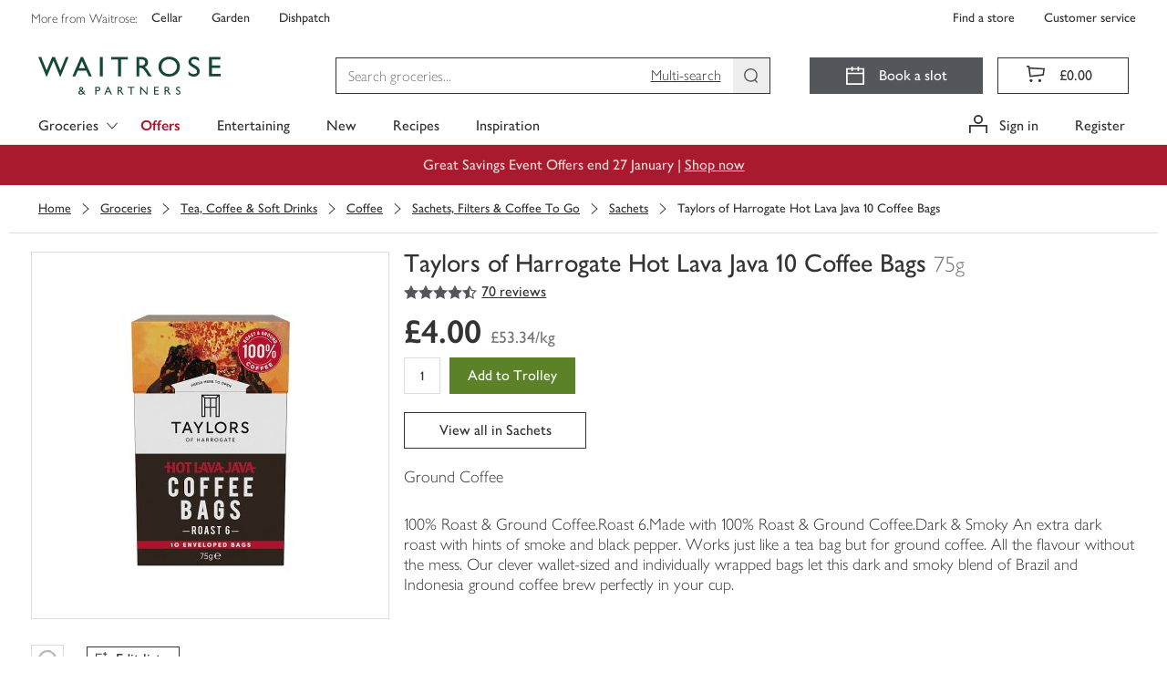

--- FILE ---
content_type: text/javascript
request_url: https://www.waitrose.com/ecom/assets/mfe/content-renderer/chunk.6942.697e915363d1003de41d.js
body_size: 231
content:
/*! For license information please see chunk.6942.697e915363d1003de41d.js.LICENSE.txt */
(globalThis.__CONTENT_RENDERER_LOADED_CHUNKS__=globalThis.__CONTENT_RENDERER_LOADED_CHUNKS__||[]).push([[6942],{6942:(r,t)=>{var n;!function(){"use strict";var o={}.hasOwnProperty;function e(){for(var r="",t=0;t<arguments.length;t++){var n=arguments[t];n&&(r=u(r,i(n)))}return r}function i(r){if("string"==typeof r||"number"==typeof r)return r;if("object"!=typeof r)return"";if(Array.isArray(r))return e.apply(null,r);if(r.toString!==Object.prototype.toString&&!r.toString.toString().includes("[native code]"))return r.toString();var t="";for(var n in r)o.call(r,n)&&r[n]&&(t=u(t,n));return t}function u(r,t){return t?r?r+" "+t:r+t:r}r.exports?(e.default=e,r.exports=e):void 0===(n=function(){return e}.apply(t,[]))||(r.exports=n)}()}}]);
//# sourceMappingURL=chunk.6942.697e915363d1003de41d.js.map

--- FILE ---
content_type: text/javascript
request_url: https://www.waitrose.com/ecom/assets/mfe/common/4530.3db807102c2419a76a37.js
body_size: 190
content:
"use strict";(self.__COMMON_LOADED_CHUNKS__=self.__COMMON_LOADED_CHUNKS__||[]).push([[4530],{4530:function(t,r,e){e.r(r),e.d(r,{User:function(){return a}});var n=e(1814),o=e(2434),s=function(){return s=Object.assign||function(t){for(var r,e=1,n=arguments.length;e<n;e++)for(var o in r=arguments[e])Object.prototype.hasOwnProperty.call(r,o)&&(t[o]=r[o]);return t},s.apply(this,arguments)},a=(0,o.S)(function(t){return n.createElement("svg",s({},t,{viewBox:"0 0 20 20",xmlns:"http://www.w3.org/2000/svg"}),n.createElement("path",{fill:"currentColor",d:"M10 1.8a3.2 3.2 0 1 1 0 6.4 3.2 3.2 0 0 1 0-6.4ZM10 0a5 5 0 0 0-5 5 5 5 0 0 0 5 5 5 5 0 0 0 5-5 5 5 0 0 0-5-5Zm10 11.1H0V20h1.7v-7.2h16.6V20H20v-8.9Z"}))})}}]);
//# sourceMappingURL=4530.3db807102c2419a76a37.js.map

--- FILE ---
content_type: application/javascript
request_url: https://www.waitrose.com/2zLY1tyGPNL7a-NlU3sZ/Sat5ptfphwLVN43m/CA5MPg/HF0TNDgt/DmcB
body_size: 175074
content:
(function(){if(typeof Array.prototype.entries!=='function'){Object.defineProperty(Array.prototype,'entries',{value:function(){var index=0;const array=this;return {next:function(){if(index<array.length){return {value:[index,array[index++]],done:false};}else{return {done:true};}},[Symbol.iterator]:function(){return this;}};},writable:true,configurable:true});}}());(function(){KC();TZn();NEn();var Qt=function(nk,bx){return nk==bx;};var Jd=function(){return ["S","3","S/*\' R9\n\x00T8=","A\x00\r:k3C","O*\x07\"0","\r(<","C:","6\x00\bJT","D","!\rR3\bO","M","4-N1","\"J","\bC8","%t90","\x3f0g)146","c","CD\"V\x00\n39\x00v.\x07\x00(<\"OEL\v46\x00C2Z\fN3;DE>C\v(&A\vS\"\tEL<u\fCv6I_z\'\x00\nA3T","H","\v\v8","%\nT","%","]\f\x40","\x00M)0\f\vP3","\rU\bT\t\n","I5\'","UC\b\r4\x00L0U*3\tE\f6F\x001",".0\x00\bR>*G\x004\rV#I\x00","R7","=04G$T\t","G",";y&\bW\x07==;y4I\t\n","C%\x07E",";\x07I\x078<\r\rR/\x07N\v\v","","/","8T","\t\x3f;(O;3I\x3f!\rEP.","=","R\t\v4",",2O\b\v","-:R",")p\"\b<3\x07","\x00S:",")L\t<\x3f4T","$V\t+,0j\x3f\tN\t","R$\n","N","\x3f<_gIZF","\x07J\x3fh\t\x07==","D\t.4;","G\t\f:\b\x07C%","\rH1E","S\t!\t","36\t","O8\n\tE\b*","\t=\x07M!\x00\n(u%\rT3R","5\nK\"","V37\b\bO\"\fA\t\x3f","M\r:\x07NT","0i\b","p","\"\x3f","k`Q","\fT9\r","\t%A","\n3&R5*\tC\t.<\n","BvyMH\nzVC","1\n","z>Ky%\vT\r","(39","*4C","31~\"B$R-#;!^3O","M)0","\f]`","\x3f(\nE","G\t!\bC;Y","R\"","*!F\n","3","7R53Di0EL\"3#Dv:\b\\I","U3",">pL\v*\vw=","T9\nS-.:\vU\"(\n","\fE\r\x3f\x07C\")N\r<\fI#","W\x07.4\bC","A7\fKA30A7&^_&R","7A","xPH\vgVB\x40\fA_","","%B9\n0a!*\x3f!\x07R","\x00,:\n","(0E3","O2",";y&T;&",")G&","\t\x3f\nA(u\vC%ZTL(:\rB3ZQ\x07","\v\v.T\x3fE","\tK39","&e.)\nD#0E\n\x3f\'y\x3f\t"," (I5Y-;<\rD:",">0\rA7\n(I\t>","{0^\x07","\bS15A","WVQ","\v)%\nU3.\n\tT","R#\b","C",":H","S,0+V\"\x00S","E\n0\x00\x07I8","%E","\tUP;!\b\vH\x00\nS)\x00;7\rB","I\x3f\'","I\x3f!\rE*&F\x00\x07==","C","C/",";H!\v><\x00","a-/Sge#.0p\v/>2 &o .G-/q#Vg<\fZa/X;WGO\b\\\r +*^8f-\rg#.2x:\x00\r+&|d,o%,>2 \"Ee8x8\x07&g<]0a>8g\r1;#0q-,>2 \"Ee8x8\x07&g<]0a>8g\r1;#0q-,l9*g;.0a-(>2 \'|g80l-/\"C!4]0a& `8%\r6[0l/>QWB1;&gU:>+D;0a,)s\'+.0q-/PVg0\x3fz5/) %gOX05/83J188G--e63g.0b9(/2 \'sf-80p\v/>2 \'u-80l/83B1;(g:\x00f3\v1=Y0a&\'4\n#g;.0u>Y/2 \'u\"[0l/83B1;$(9>/|,-o%/\"$%g0\x07G--e6*.0L\"(62%S1;,\"d4\' %g>Za/X+0t3*$Q=/ %g,]0a&,`8%U;.2z]Yf8%g: #G.\\\',J18]0a&:`8%B1;,\"/9;Vg08#z5/>2 &D$.0L6(62\"g;%x9>2 \'pfQ80f6\\+1hc#.\'N5/>XJ188G--\r\x003g ]0a&%8%p8#.0N\x3f62#3B1;, K9%g;72W)/%g:\x3fG.\\X\fkd4>w:\x00g\tq\ng\\]8f#E87x6]\r\tQw8G--\f3g.0L\">q\"Rg ;h&88(g\x07;-Zc(!q\"Rg07%5/\r/G4EG-\" &S1;(\x00\x00XWB1;*(M];~(&B1;\'>9;31E}3.Za/X;0B0M\" &S1;,\"(Z%d:4_M\x00\x00\"&g<\t)GX+4D&#.G--gVPg.0K)]\"$%g4.0L\\62\"Rg06V\v//2 \'</#0q-,/2 \'u:=80h5/%S1;,\'d\b\\7Eo%/\"$%g4.0N\x3f62\"4g.0K&\"62%Pg#.0N)]62\"Rg0:\x3f5/8\bD;_o%,/2 \'E3G-/.>Ca;.0a!\x00\x3fb%g8\n>G--9\x07\rg.G--\v>Vg(x\"n2 (g;-GR-/.)B1;-<B/>6S1;,\"L*\\;|Og\x077%g8\x3f\\\v\v%,49%g;+0l-//SCa.0N\x3f/2 \'E0p\v//2 \'w=]0a>>\r/\v1;#0a-,l\' %g5\"Za(Zb%g8\x3f\\\vY %gg.G--9\x07g$;.0a \v) %e\x00<X\'N5/;3VJ188G--\b\b3g ]0a&&\b8%p8#.0N&\\62#3B1;,(#9;Vg0 j5/\f;8%g:,#G.9>2 \'DL80f6\\\'=J188G--\b\"3g ]0a&`8%p8#.0L:(62#3B1;, x\r98%g.0N>\\62#Vg4xZ%e((:\x00TTB1;!(&\r3\btw:>(%e!\x3f.0B/>7\vJ1>[3F\v>q9PgbK\t)/>\"J19Y0a> \r3\vB1;,$e\x07%S1;*%w*^;8%gd4\v%/\"$%g4.0N&\\62%Pg$.0M\"*62%Pg0$Zb/2 !r<_h5/;+\fD;(E%/\"$%gI[0l/P\fB]0a:8XE#3.2W)/JRg0 j5/qPg.3e]>\tVg(x&^n2 (g\x07;-Za Z\'\r9Y0a> \r3\vB1;+gU]n2 (g\x07;,)/>\"P .ZaZ%e8\x07N\"\tTTe!\x3f.0R/>\"J1>[0CZX+B9HY0a&>%8%U;.3t\tX+,t4;.0a:\f\'%g=,\x00G-;\x00g7Ttw:>/\'C\x00(\x07+Y89\rg\x070a-/RPb.0a%\bh\'%g:,#G/ \"Ca.0N&\\) %d788G--\b\tVgO-\'f>=\t\x00+2p,\t%KU+\b0(&e.0a-(93)\rUG--8W3g;.0a;V/2 \'r;Y0a&\vdJg;)\x40\rX+\"G#.3&9g72s=0q %d7\x00[6/\b3g.0L\">q\"Rg ;h&88(g\x07;-G-,\bz%S1;($>;T\ne!\x3f.0B/9;(\r9Y0a6:>+D;#0q-,dJRg0*$j5//2 \'t>[0l/>$We!\x3f.0B/9\tV~a.0L\\62\"Rg06V\v//2 \'</#0q-,/2 \'q<80p\v)/2 \'q<]0a6\x00T\nB0A\x07) %d9 XG-,%g:\\)/9WJ1>a-/99Pg#.0KX]62%Pd$.0KX]+8%g;&#h9>2 \'pg980f6\\+p&#.\'N5/;+\"J188G--;\x003g ]0a&;8%p8#.0L!_62\"Rg0\x3f/>UW1=Y0a&68%S1;, KX+\'ue#.3M88TG3-G--\x3f\x0741<]0a;\'wdC+u*^n2 (g\x07;.G--89\x003g.0L\b\x3fq%Pe .G-\'9\'Ed,%N=\" \'S1;,L6/2 \'pY0a&\f\'QSS1;,K;9%g;KG--89\x00*S1;,\'(Z/\r9Y0a\r+|a,-PgbHY0a&\f\'RS1;,h\r9%g=O\x00G-,\rRg0\'LGX+<s.ZaZ%e8\x07N\"\tTTe!\x3f.0V\v&032Rg0j5//2 \'w=]0a6\x00T\nB0B/8P\vS1;,h\rX+tIZa/X3*(\x00G-*+1;#0q-, b%g:7^G/X+\'ua.0L!_q%Pe .G-\'9\'Ed,%N=\" \'\r9Y0a> \r3\vB1;+(w&n2 (g\x07;-EG+X+TB:QY0a&^>%8%$.0KX]l\"*g;(5/%g:,)G/X+3ua.3N\b883Be#.3g&\rg#.3\"^\r+Tp*0vCZ%d:4_M\x00\x00\"&g=Y0a&:z%S1;($>;T\ne!\x3f.0vGX+&B&#.Za.\\+\tu\f#.G--\v\r;Vg +wY\x00>\v\rg4.0M6$+8%g;%>x9>2 \'t-80l/>+(B1;(g:\x00f3\v1=Y0a&\t3%S1;, x6\\;G< x8\x07&g2[0p\v%q\"Rg(x&\x00\x00\rB\t-0a >/2 \'t-80l/>+(S1;,#t4\x077%g:,))/97\"J1>G--\x00>g$;.0a/2 \'BY0a&8\bJRg08#z5/l\' %gG-)>g\r|C\\G-$88\'VG\x07gU1%g;+U=\x3ff8%g=<G.\\\'\bS1;,\'K;97s\x3f.0a+ %eB\x000a-,6\x3f%S1;,\'K4$0%d;.0w*\\+G#.8aQS","\x409","C","\t* 7H2","(0\f\vP3;e\v4!-\rU\"R","\b\nU\x004\f","c\r. u#\nR\v>\bH7",",4\b\bq\x3f","0\x07AL>6 IO8Z]QFz1%vZ-O\x3f\'","5\"T","94h5","1\f;B\x3f\t",")\x07C\x07;#D`:","sGBU3R3\n;!\x00Y","C;c\x0761","\v","1>W>(:T\"+S3%\vT%",")\nV\r\x3fM3\b,N3;","%\x00U3","3;T","\t\rB2","\x07U5\b\nN/4#\x00","7%\rR3","&","RE","V:O","C(\x00C","D"," ;#\bG\"","A-:\x00","R","77","\x00","8\'\x00\nB%","*0","E\n\b\x3f6\rP3.E","I8","E","D=9I\b\n\x3f;","\r*9\"S8","\x00N\t\r.","\t%S\t<\tC\"\bl3!\"I$.\nT\x00=","U&E1;1\rR\x3fL3)\n\r\vG2\v","e\x00\v70","C\v.","N\x07\x005\"","=24BE","(0\x00\x00_E","kOP lQ*KoQk","U%","I:38\vS\"K.T\x3f","S ;8","L%\b\t","\v4 \fT7","\nT;!","E3:7R9\bE"];};var Yd=function(){AU=["\x6c\x65\x6e\x67\x74\x68","\x41\x72\x72\x61\x79","\x63\x6f\x6e\x73\x74\x72\x75\x63\x74\x6f\x72","\x6e\x75\x6d\x62\x65\x72"];};var b8=function(Yj){if(Yj===undefined||Yj==null){return 0;}var st=Yj["toLowerCase"]()["replace"](/[^a-z]+/gi,'');return st["length"];};var zj=function(){return ["\x6c\x65\x6e\x67\x74\x68","\x41\x72\x72\x61\x79","\x63\x6f\x6e\x73\x74\x72\x75\x63\x74\x6f\x72","\x6e\x75\x6d\x62\x65\x72"];};var lj=function(bG,KD){return bG<KD;};var wZ=function(Mk,G8){return Mk<=G8;};var v8=function(Mb){return void Mb;};var Ab=function(zG){return +zG;};var CT=function Uk(xS,VU){var c8=Uk;do{switch(xS){case XN:{sj[wU()[KH(P6)](Rx,Kj,JI)]=function(ZD,m8){if(P8(m8,nS))ZD=sj(ZD);wt.push(VZ);if(P8(m8,nT)){var CU;return wt.pop(),CU=ZD,CU;}if(P8(m8,c3[nS])&&Vb(typeof ZD,F6()[Vc(Rx)].apply(null,[BE,AW,JS(JS(nS)),JS(JS(nS))]))&&ZD&&ZD[At()[qT(P6)].call(null,Sk,cv,T6,Sk)]){var Bx;return wt.pop(),Bx=ZD,Bx;}var JU=NI[mU()[Jb(Sj)].apply(null,[F3,vT,db,Ak,Ht])][CG()[CH(Dc)](DG,vT,Tc,nT,OI,xb)](null);sj[F6()[Vc(Tc)](f6,DE,JS([]),GS)](JU);NI[mU()[Jb(Sj)].call(null,F3,vT,F8,Ak,P6)][nx()[Mx(mj)].apply(null,[wP,ct])](JU,nx()[Mx(P6)].apply(null,[pV,tH]),Uk(hh,[wU()[KH(mj)](fD,nZ,NV),JS(JS([])),NU(typeof F6()[Vc(nH)],Xx([],[][[]]))?F6()[Vc(St)](pH,GQ,JS(nS),jZ):F6()[Vc(nT)].apply(null,[Hb,tZ,RU,It]),ZD]));if(P8(m8,Sj)&&G0(typeof ZD,EU()[fZ(tZ)].call(null,YD,vP,wD)))for(var E0 in ZD)sj[F6()[Vc(P6)](A8,Ej,Gx,tZ)](JU,E0,function(YG){return ZD[YG];}.bind(null,E0));var p8;return wt.pop(),p8=JU,p8;};xS=EN;}break;case WQ:{wt=pS();r6();V8.call(this,kP,[Gt()]);P0();q8.call(this,R,[Gt()]);H6=l8();xS=t5;}break;case PQ:{var cx;return wt.pop(),cx=X0,cx;}break;case hh:{wt.push(xj);var f8={};var DU=VU;for(var ND=Dc;lj(ND,DU[wU()[KH(Dc)].apply(null,[CS,tZ,lt])]);ND+=Sj)f8[DU[ND]]=DU[Xx(ND,nS)];var Vk;return wt.pop(),Vk=f8,Vk;}break;case lA:{Gd=V8(g7,[]);xS+=zV;cZ(IR,[rc()]);mH=V8(hV,[]);V8(IR,[]);}break;case b7:{wt.pop();xS+=BP;}break;case ZC:{kT.mP=T3[qx];q8.call(this,L5,[eS1_xor_1_memo_array_init()]);xS=wQ;return '';}break;case wE:{xS=AN;cZ(FA,[rc()]);V8(UI,[]);cZ(xv,[]);cZ(cW,[rc()]);}break;case EN:{sj[wU()[KH(Nc)](JS(JS({})),hk,Wd)]=function(z8){wt.push(MU);var Xj=z8&&z8[At()[qT(P6)](hZ,tj,T6,ZT)]?function GG(){var zS;wt.push(NZ);return zS=z8[nx()[Mx(P6)].call(null,rG,tH)],wt.pop(),zS;}:function FZ(){return z8;};sj[F6()[Vc(P6)](A8,PG,jZ,LZ)](Xj,Vb(typeof CG()[CH(Sj)],Xx(F6()[Vc(RU)].call(null,Ok,r3,JS(JS({})),St),[][[]]))?CG()[CH(AG)](nT,KZ,hZ,DZ,I6,sZ):CG()[CH(Sj)](bb,nS,UH,kZ,O0,Nc),Xj);var Cj;return wt.pop(),Cj=Xj,Cj;};xS-=xC;}break;case DW:{sj[wU()[KH(XD)].call(null,CS,z3,Hb)]=function(AS,MS){return Uk.apply(this,[WE,arguments]);};xS=wQ;sj[Vb(typeof CG()[CH(nS)],Xx(F6()[Vc(RU)](Ok,D8,nS,Gx),[][[]]))?CG()[CH(AG)](Hk,p6,Qx,A8,wD,Rx):CG()[CH(I8)].apply(null,[M3,nS,Db,Sc,HI,LZ])]=F6()[Vc(RU)](Ok,D8,jt,GS);var M6;return M6=sj(sj[wU()[KH(Tc)](MG,Dc,Mc)]=nS),wt.pop(),M6;}break;case t5:{q8.call(this,wC,[Gt()]);vd();xS=lA;q8.call(this,L5,[Gt()]);mG=Jd();q8.call(this,RO,[Gt()]);V8(Vn,[]);}break;case VN:{Tk.QE=B8[nT];V8.call(this,kP,[eS1_xor_4_memo_array_init()]);return '';}break;case dP:{qw.Yh=UF[hZ];q8.call(this,R,[eS1_xor_3_memo_array_init()]);return '';}break;case AN:{(function(U1,cq){return cZ.apply(this,[bE,arguments]);}(['gddGd4ffffff','gdkTG','qGqqgfk4ffffff','cKTcTgkKTd4ffffff','f','N','Nc','Kc','Nf','Nff','Kf','Nfff','cKTcTgkKTg','NffN','KTTT','Nffff','K','Kqf','g','TTTTTT','G','N4kG','kg','TqK','Ng','Ggfffff','N4qN','c'],C2));c3=cZ(Yv,[['cfTd4ffffff','c','gG','q','f','cKTcTgkKTd4ffffff','cKqKggG','qGqqgfk4ffffff','GK','gddGd4ffffff','gdkTG','qqqqqqq','dqKqqfT','NfKc','Kfcq','Ggff','cfTg','qNTK','NgGqc','GKkgq','K','g','k','T','NT','N','G','d','Kk','Nf','Kd','Kf','NKG','NK','Nfff','Gfff','cTTT','Nffff','ck','Kfff','Nq','KfNg','K4NN','Nd','NN','KG','kcT','KKKK','KNT','KNgfffff','Ggfffff','N4qN','N4gk','N4cG'],JS(nS)]);gI=function SOhhODmUAI(){QS();f5();QG();function DD(dG,Mn){return dG!==Mn;}function tV(L,OS){return L>>OS;}function nx(Pm,En){return Pm!=En;}function Lz(){return cw.apply(this,[Hx,arguments]);}function Kz(){return vL.apply(this,[NE,arguments]);}function Cm(){return wk.apply(this,[s5,arguments]);}function C5(){tz=["",">,5LGa2&QCL\nD%BuK*",":mt\";sg\x3f)Sv\'1I]\ryY\bi`","S4\x0728",";55\f5Z]","\x07","7)S","yKY$\t]","_sh_Vv`{tf/G4i!~\"V!5m#ZoR~.B}# "];}function fz(hz,jL){return hz<<jL;}function Kk(){this["JH"]^=this["JH"]>>>16;this.sm=Qv;}function gH(){if(this["Vw"]<Gx(this["xH"]))this.sm=QY;else this.sm=rP;}function h(){return vL.apply(this,[sV,arguments]);}function HP(){return wk.apply(this,[C,arguments]);}var QH;function QG(){cD=sv+dS*zk,pv=s5+Xn*zk,NL=LD+Xn*zk,lH=s5+v5*zk,Vm=Xn+WG*zk,VE=sv+Xn*zk,kL=Nv+zk,Sk=v5+zk,wS=Xn+zk,gn=LD+v5*zk,bk=dS+Xn*zk,gS=Nv+dS*zk,fE=LD+dS*zk,Yv=Xn+Xn*zk,xE=v5+Xn*zk,rY=sv+zk,hL=LD+sv*zk+dS*zk*zk+WG*zk*zk*zk+WG*zk*zk*zk*zk,C=WG+WG*zk,tm=WG+dS*zk,V=dS+dS*zk,tw=LD+zk,dn=v5+v5*zk,Rm=s5+zk,Hx=Nv+WG*zk,cG=WG+zk,Yw=v5+WG*zk,l=v5+dS*zk+sV*zk*zk+zk*zk*zk,AY=WG+Xn*zk+WG*zk*zk+WG*zk*zk*zk+LD*zk*zk*zk*zk,NE=WG+v5*zk,OD=sV+dS*zk,LS=Xn+v5*zk,Zm=Xn+dS*zk,D5=WG+Xn*zk,cz=US+WG*zk,AP=dS+zk,sz=sv+v5*zk,KL=v5+dS*zk,mG=s5+LD*zk,Cv=Nv+v5*zk,R=s5+dS*zk,DL=Nv+Xn*zk,x=US+v5*zk,hS=LD+Xn*zk+WG*zk*zk+WG*zk*zk*zk+LD*zk*zk*zk*zk,An=dS+WG*zk,gv=sV+dS*zk+Xn*zk*zk+LD*zk*zk*zk+WG*zk*zk*zk*zk,NY=sV+WG*zk;}function lV(){return FE.apply(this,[VE,arguments]);}var rG;function G(KH,Nn){return KH==Nn;}0x6c7f297,3869149151;var v5,sV,dS,US,Xn,zk,sv,Nv,WG,LD,s5;var kP;function Qv(){this["JH"]=(this["JH"]&0xffff)*0x85ebca6b+(((this["JH"]>>>16)*0x85ebca6b&0xffff)<<16)&0xffffffff;this.sm=NV;}function tk(){var Nm=[];tk=function(){return Nm;};return Nm;}function B(){var hV;hV=tP()-Qz();return B=function(){return hV;},hV;}function Jm(zD,J){return zD>>>J;}var RP;function Gn(){return b5(nD()[Nz(n5)]+'',0,GD());}function wP(){return wk.apply(this,[D5,arguments]);}function QS(){bx=[]['\x6b\x65\x79\x73']();n5=4;nD()[Nz(n5)]=SOhhODmUAI;if(typeof window!==''+[][[]]){Wk=window;}else if(typeof global!==''+[][[]]){Wk=global;}else{Wk=this;}}var Dw;function Uz(){var ZH=Object['\x63\x72\x65\x61\x74\x65']({});Uz=function(){return ZH;};return ZH;}function IG(){return ck.apply(this,[cz,arguments]);}var T;function xS(){return ND.apply(this,[AP,arguments]);}function QY(){this["AS"]=bL(this["xH"],this["Vw"]);this.sm=hn;}function fD(){return wk.apply(this,[sz,arguments]);}function dH(wL,Ow){return wL>=Ow;}var qv;var Rk;function nH(){return cw.apply(this,[Sk,arguments]);}function O(){return ND.apply(this,[bk,arguments]);}function Tn(){return ND.apply(this,[C,arguments]);}function tS(Em,PS){return Em^PS;}function K(){return wk.apply(this,[cz,arguments]);}var sG;var jV;function mV(VY,Vk){return VY|Vk;}function wk(EE,mL){var qm=wk;switch(EE){case cG:{var r=mL[sV];r[rD]=function(){var Kw=this[lL]();while(nx(Kw,kP.A)){this[Kw](this);Kw=this[lL]();}};}break;case OD:{var NP=mL[sV];NP[NP[Uk](SS)]=function(){this[Bw].push(this[lL]());};wk(C,[NP]);}break;case sz:{var Nk=mL[sV];wk(OD,[Nk]);}break;case D5:{var FD=mL[sV];FD[pV]=function(){var HH=mV(mV(mV(fz(this[lL](),xv),fz(this[lL](),CS)),fz(this[lL](),Mv)),this[lL]());return HH;};wk(gn,[FD]);}break;case Zm:{var M5=mL[sV];M5[ZG]=function(Iv){return {get l(){return Iv;},set l(hx){Iv=hx;}};};wk(cz,[M5]);}break;case cz:{var Dx=mL[sV];Dx[dv]=function(Mz,mk){return {get l(){return Mz[mk];},set l(rm){Mz[mk]=rm;}};};wk(cG,[Dx]);}break;case s5:{var rL=mL[sV];rL[FV]=function(xk){return {get l(){return xk;},set l(sY){xk=sY;}};};wk(Zm,[rL]);}break;case gn:{var MP=mL[sV];MP[Ez]=function(){var FY=mV(fz(this[lL](),Mv),this[lL]());var Bk=Uz()[MD(n5)].apply(null,[Y5(n),Ck,jE,lP]);for(var Km=YL;Ix(Km,FY);Km++){Bk+=String.fromCharCode(this[lL]());}return Bk;};wk(s5,[MP]);}break;case C:{var XV=mL[sV];XV[XV[Uk](j5)]=function(){this[Bw].push(tS(this[Ek](),this[Ek]()));};vL(VE,[XV]);}break;case VE:{var t5=mL[sV];var xG=mL[s5];t5[Uk]=function(bP){return O5(OE(bP,xG),lY);};wk(sz,[t5]);}break;}}var x,kL,Rm,DL,Cv,R,xE,gv,Zm,Sk,cD,Vm,l,Yv,pv,tm,C,rY,lH,LS,dn,bk,hL,NE,gS,AP,hS,KL,OD,cz,wS,An,gn,NL,fE,Hx,D5,AY,Yw,VE,cG,mG,V,NY,sz,tw;var UY;function fL(){return FE.apply(this,[Rm,arguments]);}function Cw(){this["JH"]=(this["Lx"]&0xffff)+0x6b64+(((this["Lx"]>>>16)+0xe654&0xffff)<<16);this.sm=bn;}function qw(){return vL.apply(this,[gn,arguments]);}var rD,Fx,q,n5,RG,dv,Ck,YL,Mv,QD,VV,BP,Hn,F,bD,GY,Gz,dx,EH,TP,lG,CY,PY,L5,sD,UH,P,CV,TH,hm,nm,BE,Tw,H,h5,qL,kS,qH,PE,ZE,XY,zm,lP,n,NS,SS,TD,nG,RD,WP,xv,OP,rw,bv,bE,UP,Iz,PH,zY,Bw,SV,Zk,Uk,UL,qP,rv,MH,vx,fG,lL,pV,Ek,RH,ZY,ZG,GG,vG,zE,GL,Zv,VH,Pn,dV,Ez,Lm,sS,pk,FV,wE,Sv,xm,jS,gE,pY,qY,Az,pP,Pw,In,kk,Y,l5,Jw,HY,V5,Tx,lm,pz,j5,lY,jE,CS,HD,mw,cv,Ox,xY,gz,Pv,lS,gm;function jD(WS){return XS()[WS];}function pw(){return cw.apply(this,[tm,arguments]);}function lE(){this["JH"]^=this["AS"];this.sm=nz;}function On(vk,jn){return vk===jn;}function ck(CE,s){var GH=ck;switch(CE){case LS:{sG=function(Jv,tG,sP){return TS.apply(this,[xE,arguments]);};MS=function(){return TS.apply(this,[wS,arguments]);};Hz=function(Yx){this[Bw]=[Yx[SV].l];};Yk=function(pn,PV){return ck.apply(this,[lH,arguments]);};QH=function(sL,CD){return ck.apply(this,[kL,arguments]);};Rk=function(){this[Bw][this[Bw].length]={};};Gk=function(){this[Bw].pop();};Dw=function(){return [...this[Bw]];};rG=function(Hv){return ck.apply(this,[dn,arguments]);};T=function(){this[Bw]=[];};YP=function(dL,Nx,wV,Yz){return TS.apply(this,[Yv,arguments]);};rn=function(){return TS.apply(this,[WG,arguments]);};Ux=function(){return tE.apply(this,[Rm,arguments]);};RP=function(Fz,U5,fx){return ck.apply(this,[sz,arguments]);};cL(Xn,[]);Uv();jV=XH();cL.call(this,Sk,[XS()]);YH();tE.call(this,NL,[XS()]);C5();tE.call(this,fE,[XS()]);Sx=cL(mG,[['n44','M0','RY','nDYYcDDDDDD','nDY0cDDDDDD'],ZL([])]);kP={U:Sx[YL],o:Sx[rD],A:Sx[Fx]};;UY=class UY {constructor(){this[GL]=[];this[zE]=[];this[Bw]=[];this[pY]=YL;ND(Xn,[this]);this[tk()[jD(RG)].apply(null,[gm,YL,Y5(zY),Uk])]=RP;}};return UY;}break;case lH:{var pn=s[sV];var PV=s[s5];return this[Bw][Xm(this[Bw].length,rD)][pn]=PV;}break;case kL:{var sL=s[sV];var CD=s[s5];for(var Cx of [...this[Bw]].reverse()){if(Bv(sL,Cx)){return CD[dv](Cx,sL);}}throw nD()[Nz(q)](Y5(EH),n5,Zk);}break;case dn:{var Hv=s[sV];if(On(this[Bw].length,YL))this[Bw]=Object.assign(this[Bw],Hv);}break;case sz:{var Fz=s[sV];var U5=s[s5];var fx=s[dS];this[zE]=this[nG](U5,fx);this[SV]=this[ZG](Fz);this[vG]=new Hz(this);this[RH](kP.U,YL);try{while(Ix(this[GL][kP.U],this[zE].length)){var ZS=this[lL]();this[ZS](this);}}catch(fV){}}break;case x:{var RL=s[sV];RL[RL[Uk](UL)]=function(){var nS=[];var VS=this[Bw].pop();var MY=Xm(this[Bw].length,rD);for(var FP=YL;Ix(FP,VS);++FP){nS.push(this[qP](this[Bw][MY--]));}this[rv](Uz()[MD(RG)].call(null,Y5(TP),YL,MH,vx),nS);};}break;case Nv:{var Ym=s[sV];Ym[Ym[Uk](fG)]=function(){var Lw=this[lL]();var BY=Ym[pV]();if(ZL(this[Ek](Lw))){this[RH](kP.U,BY);}};ck(x,[Ym]);}break;case cz:{var qz=s[sV];qz[qz[Uk](ZY)]=function(){this[Bw].push(DD(this[Ek](),this[Ek]()));};ck(Nv,[qz]);}break;case wS:{var mm=s[sV];mm[mm[Uk](rD)]=function(){var wm=this[lL]();var bV=this[lL]();var wH=this[lL]();var NG=this[Ek]();var kz=[];for(var BD=YL;Ix(BD,wH);++BD){switch(this[Bw].pop()){case YL:kz.push(this[Ek]());break;case rD:var Ax=this[Ek]();for(var f of Ax.reverse()){kz.push(f);}break;default:throw new Error(tk()[jD(dv)](ZL(ZL([])),rD,Y5(lG),UP));}}var Ik=NG.apply(this[SV].l,kz.reverse());wm&&this[Bw].push(this[ZG](Ik));};ck(cz,[mm]);}break;case rY:{var fv=s[sV];fv[fv[Uk](GG)]=function(){this[Bw]=[];T.call(this[vG]);this[RH](kP.U,this[zE].length);};ck(wS,[fv]);}break;}}function Rw(){return b5(nD()[Nz(n5)]+'',mD()+1);}var Wk;function dz(JL,UE){return JL&UE;}function jm(){return cw.apply(this,[NE,arguments]);}var Hz;var Ux;function UG(){return FE.apply(this,[Yw,arguments]);}function DS(){this["Lx"]=(this["JH"]&0xffff)*5+(((this["JH"]>>>16)*5&0xffff)<<16)&0xffffffff;this.sm=Cw;}function nn(){return ck.apply(this,[Nv,arguments]);}function SY(){return wk.apply(this,[cG,arguments]);}function Mk(){return GD()+Gx("\x36\x63\x37\x66\x32\x39\x37")+3;}function QP(){this["AS"]=this["AS"]<<15|this["AS"]>>>17;this.sm=Gv;}var YP;function WV(){return FE.apply(this,[cD,arguments]);}function YG(){return Gn()+Rw()+typeof Wk[nD()[Nz(n5)].name];}function DE(){return cw.apply(this,[gS,arguments]);}function Qk(){return wk.apply(this,[OD,arguments]);}function U(){return FE.apply(this,[x,arguments]);}function ZP(){return FE.apply(this,[dn,arguments]);}function hn(){if([10,13,32].includes(this["AS"]))this.sm=c5;else this.sm=hE;}function Cn(){return ck.apply(this,[rY,arguments]);}var Gk;function Gv(){this["AS"]=(this["AS"]&0xffff)*0x1b873593+(((this["AS"]>>>16)*0x1b873593&0xffff)<<16)&0xffffffff;this.sm=lE;}var nw;function gk(){return cw.apply(this,[DL,arguments]);}function px(){this["JH"]=(this["JH"]&0xffff)*0xc2b2ae35+(((this["JH"]>>>16)*0xc2b2ae35&0xffff)<<16)&0xffffffff;this.sm=YS;}function hE(){this["AS"]=(this["AS"]&0xffff)*0xcc9e2d51+(((this["AS"]>>>16)*0xcc9e2d51&0xffff)<<16)&0xffffffff;this.sm=QP;}function cw(w5,nv){var R5=cw;switch(w5){case Vm:{var RE=nv[sV];RE[RE[Uk](sS)]=function(){this[Bw].push(vn(this[Ek](),this[Ek]()));};FE(x,[RE]);}break;case Sk:{var Kx=nv[sV];Kx[Kx[Uk](pk)]=function(){var FH=[];var B5=this[lL]();while(B5--){switch(this[Bw].pop()){case YL:FH.push(this[Ek]());break;case rD:var Fk=this[Ek]();for(var rz of Fk){FH.push(rz);}break;}}this[Bw].push(this[FV](FH));};cw(Vm,[Kx]);}break;case KL:{var QV=nv[sV];QV[QV[Uk](wE)]=function(){this[Bw].push(Bv(this[Ek](),this[Ek]()));};cw(Sk,[QV]);}break;case LD:{var TG=nv[sV];TG[TG[Uk](Sv)]=function(){this[rv](this[Bw].pop(),this[Ek](),this[lL]());};cw(KL,[TG]);}break;case Hx:{var QE=nv[sV];QE[QE[Uk](xm)]=function(){this[Bw].push(On(this[Ek](),this[Ek]()));};cw(LD,[QE]);}break;case NE:{var Vx=nv[sV];Vx[Vx[Uk](jS)]=function(){this[Bw].push(this[Ek]()&&this[Ek]());};cw(Hx,[Vx]);}break;case gS:{var cE=nv[sV];cE[cE[Uk](gE)]=function(){var Rn=this[lL]();var wv=this[lL]();var FL=this[pV]();var jv=Dw.call(this[vG]);var JS=this[SV];this[Bw].push(function(...XG){var CP=cE[SV];Rn?cE[SV]=JS:cE[SV]=cE[ZG](this);var Z5=Xm(XG.length,wv);cE[pY]=OE(Z5,rD);while(Ix(Z5++,YL)){XG.push(undefined);}for(let gL of XG.reverse()){cE[Bw].push(cE[ZG](gL));}rG.call(cE[vG],jv);var fn=cE[GL][kP.U];cE[RH](kP.U,FL);cE[Bw].push(XG.length);cE[rD]();var vw=cE[Ek]();while(d(--Z5,YL)){cE[Bw].pop();}cE[RH](kP.U,fn);cE[SV]=CP;return vw;});};cw(NE,[cE]);}break;case sV:{var vS=nv[sV];vS[vS[Uk](qY)]=function(){this[Bw].push(Ix(this[Ek](),this[Ek]()));};cw(gS,[vS]);}break;case DL:{var WH=nv[sV];WH[WH[Uk](Az)]=function(){this[RH](kP.U,this[pV]());};cw(sV,[WH]);}break;case tm:{var qE=nv[sV];qE[qE[Uk](pP)]=function(){this[Bw].push(this[Az](this[Ez]()));};cw(DL,[qE]);}break;}}function cL(vz,hG){var sw=cL;switch(vz){case D5:{var wY=hG[sV];YP=function(kE,qD,ID,Gw){return tE.apply(this,[AP,arguments]);};return rn(wY);}break;case Sk:{var Pk=hG[sV];rn(Pk[YL]);var Q=YL;if(Ix(Q,Pk.length)){do{Uz()[Pk[Q]]=function(){var Jk=Pk[Q];return function(JY,mY,nE,Sn){var Qw=YP(JY,mY,xv,OP);Uz()[Jk]=function(){return Qw;};return Qw;};}();++Q;}while(Ix(Q,Pk.length));}}break;case wS:{var E5=hG[sV];var k5=hG[s5];var xw=hG[dS];var Tv=OE([],[]);var bY=O5(OE(E5,B()),BP);var nP=nw[k5];var DY=YL;if(Ix(DY,nP.length)){do{var SH=Hw(nP,DY);var gx=Hw(sG.XD,bY++);Tv+=tE(LS,[mV(dz(BS(SH),gx),dz(BS(gx),SH))]);DY++;}while(Ix(DY,nP.length));}return Tv;}break;case Hx:{var tx=hG[sV];sG=function(cm,fH,Av){return cL.apply(this,[wS,arguments]);};return Ux(tx);}break;case Xn:{rD=+ ! ![];Fx=rD+rD;q=rD+Fx;n5=q+rD;RG=q-rD+n5;dv=rD*n5+q-Fx;Ck=RG-Fx+rD-q+dv;YL=+[];Mv=q*rD+dv;QD=RG+Mv+dv+Ck;VV=Mv*Fx-q*rD-n5;BP=n5*Ck-q-VV-RG;Hn=BP*rD*RG-Mv;F=n5*Mv-Ck-rD+VV;bD=F+dv*RG+BP*rD;GY=Fx*dv*BP;Gz=n5+VV*GY+F+Ck;dx=VV-Ck*Fx+BP*q;EH=GY*RG+BP+rD+VV;TP=Mv*dv*Fx*Ck-BP;lG=VV*GY-Fx*Mv*rD;CY=q+BP-Mv+dv*VV;PY=q*Ck+GY*VV+F;L5=dv*q*Ck-RG;sD=rD+q-dv+F+RG;UH=F-BP+Mv*n5+VV;P=Ck*BP-Mv-rD+n5;CV=GY*dv-Mv*VV;TH=VV*Fx*q*rD+Mv;hm=BP+Fx*Ck-rD+n5;nm=Fx*n5+RG;BE=rD*Fx+n5+Mv*GY;Tw=Mv*GY+dv-F*rD;H=BP+q-rD+n5+F;h5=Fx+F+dv*rD*n5;qL=GY*n5+F*Mv;kS=F+Fx-rD+q+dv;qH=VV*GY+Fx*F-Ck;PE=BP+n5+Ck+q-RG;ZE=dv+F*rD*Mv+q;XY=q-n5+dv*Ck+F;zm=Fx-Ck*F+Mv*GY;lP=q+dv*RG+n5*Ck;n=VV*GY-BP*dv*rD;NS=VV*BP*rD+Fx+q;SS=GY+dv+n5*F+rD;TD=Mv+VV*GY*rD-F;nG=Ck+Fx+F+n5+BP;RD=GY*Mv-F-Ck+RG;WP=q*dv*Ck*VV-n5;xv=Mv+VV+Ck;OP=VV*dv+BP*n5+RG;rw=GY*Ck-VV+dv*Mv;bv=Mv*Ck+VV+F;bE=rD*n5+Mv+RG+GY;UP=BP*VV*rD+n5;Iz=n5*RG+VV-BP+Ck;PH=RG+Fx*GY-Ck+F;zY=q-VV-RG+GY*n5;Bw=BP-dv+GY*Fx-rD;SV=Ck+q+GY+F-RG;Zk=rD*Fx+VV*dv-Ck;Uk=rD+F+Ck-RG+Fx;UL=n5-BP-VV+F*Mv;qP=BP+F*Ck+Fx;rv=F*Fx+n5-Ck+GY;MH=BP-RG+VV*rD+F;vx=rD*VV*Fx+F-Mv;fG=Fx+q*GY-BP*dv;lL=q*n5*VV-dv-RG;pV=Ck+Mv+GY+RG;Ek=F*Ck*rD-BP-VV;RH=GY+F-q+Fx-BP;ZY=BP+Mv*q*RG+GY;ZG=q+GY+Mv+BP-RG;GG=BP+Mv+Ck-q;vG=F+RG+dv*BP*n5;zE=q*VV+dv*n5*rD;GL=Fx*n5+rD+q+dv;Zv=RG-rD+F*Fx+dv;VH=Ck*rD*RG*Fx-n5;Pn=BP*Mv-dv+q+Ck;dV=Mv+GY-n5+rD+q;Ez=F*n5+q+Ck+dv;Lm=GY-dv+Mv+BP;sS=Mv-VV*rD+F*n5;pk=Mv*q*rD+VV+GY;FV=q*n5+BP*rD*RG;wE=GY-RG+F*rD+Ck;Sv=Fx+GY+RG*Ck-n5;xm=Mv+Ck*rD*Fx*BP;jS=rD-VV+dv*Mv*n5;gE=GY+q+BP*RG-VV;pY=RG*rD-dv+BP+GY;qY=GY+Fx+F+RG*n5;Az=GY*rD+BP+Mv*Ck;pP=n5*RG*Ck+dv+q;Pw=rD-Fx*BP+F*RG;In=RG*F-Mv-Ck-q;kk=rD*Fx-n5+RG*F;Y=F*Fx*q-rD;l5=Ck+Fx*GY-VV;Jw=rD+RG*dv*Mv-F;HY=q*VV*Mv;V5=BP+Ck*F-RG*n5;Tx=Fx*BP*RG+n5+GY;lm=Ck*F-RG;pz=RG+F+Ck+Mv;j5=Ck*F+Mv-dv;lY=Fx*GY+Ck*Mv;jE=rD*RG*q-VV+BP;CS=BP+VV-dv+Fx;HD=Fx*BP-Ck;mw=F+Fx*n5+Mv-BP;cv=q*Mv-n5+Fx-BP;Ox=F+Ck+VV-BP-q;xY=BP*Mv-Fx-n5;gz=dv*Fx*rD*VV-Ck;Pv=n5*dv+F*rD-VV;lS=F-dv*q+Mv*RG;gm=Fx*dv-VV+F;}break;case mG:{var Rx=hG[sV];var NH=hG[s5];var zz=[];var Ww=tE(An,[]);var BV=NH?Wk[tk()[jD(q)](bv,Ck,Y5(bE),UP)]:Wk[tk()[jD(Fx)](QD,n5,Y5(rw),RG)];for(var LY=YL;Ix(LY,Rx[tk()[jD(rD)](ZL(rD),q,Y5(SS),ZL(rD))]);LY=OE(LY,rD)){zz[tk()[jD(n5)](Iz,RG,Y5(PH),ZL(ZL(rD)))](BV(Ww(Rx[LY])));}return zz;}break;}}function f5(){US=[+ ! +[]]+[+[]]-+ ! +[]-+ ! +[],LD=+ ! +[]+! +[]+! +[]+! +[]+! +[]+! +[],zk=[+ ! +[]]+[+[]]-[],WG=+ ! +[]+! +[]+! +[]+! +[]+! +[],Nv=+ ! +[]+! +[]+! +[]+! +[]+! +[]+! +[]+! +[],s5=+ ! +[],Xn=+ ! +[]+! +[]+! +[],v5=! +[]+! +[]+! +[]+! +[],sv=[+ ! +[]]+[+[]]-+ ! +[],sV=+[],dS=! +[]+! +[];}function NV(){this["JH"]^=this["JH"]>>>13;this.sm=px;}function Qz(){return Dn(YG(),337552);}function kn(){return FE.apply(this,[LD,arguments]);}function Ix(I5,Ak){return I5<Ak;}function EP(){return vL.apply(this,[Yv,arguments]);}function AE(){return ND.apply(this,[zk,arguments]);}function ED(){return this;}function mS(){return ND.apply(this,[sV,arguments]);}function lw(){return vL.apply(this,[dS,arguments]);}function PD(){return wk.apply(this,[Zm,arguments]);}function vL(vP,I){var IP=vL;switch(vP){case Yv:{var sk=I[sV];sk[sk[Uk](Pw)]=function(){this[Bw].push(fz(this[Ek](),this[Ek]()));};cw(tm,[sk]);}break;case R:{var Rz=I[sV];Rz[Rz[Uk](In)]=function(){this[Bw].push(bG(this[Ek](),this[Ek]()));};vL(Yv,[Rz]);}break;case sV:{var OL=I[sV];OL[OL[Uk](kk)]=function(){this[Bw].push(vn(Y5(rD),this[Ek]()));};vL(R,[OL]);}break;case dn:{var CL=I[sV];CL[CL[Uk](Y)]=function(){this[Bw].push(O5(this[Ek](),this[Ek]()));};vL(sV,[CL]);}break;case dS:{var jG=I[sV];jG[jG[Uk](l5)]=function(){this[Bw].push(this[Pw]());};vL(dn,[jG]);}break;case gn:{var ML=I[sV];ML[ML[Uk](Jw)]=function(){this[Bw].push(Xm(this[Ek](),this[Ek]()));};vL(dS,[ML]);}break;case xE:{var gV=I[sV];gV[gV[Uk](HY)]=function(){var Wv=this[lL]();var AG=this[Ek]();var mE=this[Ek]();var zV=this[dv](mE,AG);if(ZL(Wv)){var kV=this;var xL={get(w){kV[SV]=w;return mE;}};this[SV]=new Proxy(this[SV],xL);}this[Bw].push(zV);};vL(gn,[gV]);}break;case NE:{var Dm=I[sV];Dm[Dm[Uk](V5)]=function(){this[Bw].push(Jm(this[Ek](),this[Ek]()));};vL(xE,[Dm]);}break;case LD:{var fP=I[sV];fP[fP[Uk](Tx)]=function(){Gk.call(this[vG]);};vL(NE,[fP]);}break;case VE:{var bz=I[sV];bz[bz[Uk](lm)]=function(){var Hk=this[Bw].pop();var fk=this[lL]();if(nx(typeof Hk,nD()[Nz(n5)].apply(null,[Y5(RD),YL,nG]))){throw nD()[Nz(dv)](Y5(WP),q,pz);}if(d(fk,rD)){Hk.l++;return;}this[Bw].push(new Proxy(Hk,{get(r5,Bz,wG){if(fk){return ++r5.l;}return r5.l++;}}));};vL(LD,[bz]);}break;}}function ZL(OV){return !OV;}function Dn(xH,cH){var Bm={xH:xH,JH:cH,kH:0,Vw:0,sm:QY};while(!Bm.sm());return Bm["JH"]>>>0;}function VL(KD,q5){return KD<=q5;}function Un(){return FE.apply(this,[Xn,arguments]);}function Am(){return wk.apply(this,[gn,arguments]);}function bH(){return vL.apply(this,[xE,arguments]);}function Xm(J5,zx){return J5-zx;}function qS(){return cw.apply(this,[Vm,arguments]);}var rn;function Hw(mx,m){return mx[qv[q]](m);}function b5(a,b,c){return a.substr(b,c);}return ck.call(this,LS);function Y5(zn){return -zn;}function Q5(){return FE.apply(this,[V,arguments]);}function MD(JD){return XS()[JD];}var tz;function bn(){this["kH"]++;this.sm=c5;}function tH(){return ND.apply(this,[Cv,arguments]);}function ND(KV,YV){var P5=ND;switch(KV){case gS:{var dP=YV[sV];dP[Pw]=function(){var TL=Uz()[MD(n5)].call(null,Y5(n),Ck,HD,mw);for(let dk=YL;Ix(dk,Mv);++dk){TL+=this[lL]().toString(Fx).padStart(Mv,Uz()[MD(rD)](Y5(BE),Fx,ZL(ZL(YL)),H));}var g5=parseInt(TL.slice(rD,cv),Fx);var PG=TL.slice(cv);if(G(g5,YL)){if(G(PG.indexOf(nD()[Nz(Fx)].apply(null,[Y5(zm),RG,Ox])),Y5(rD))){return YL;}else{g5-=Sx[q];PG=OE(Uz()[MD(rD)].call(null,Y5(BE),Fx,xY,gz),PG);}}else{g5-=Sx[n5];PG=OE(nD()[Nz(Fx)].apply(null,[Y5(zm),RG,dv]),PG);}var IY=YL;var A5=rD;for(let JE of PG){IY+=vn(A5,parseInt(JE));A5/=Fx;}return vn(IY,Math.pow(Fx,g5));};wk(D5,[dP]);}break;case zk:{var zv=YV[sV];zv[nG]=function(mv,Mm){var xV=atob(mv);var rV=YL;var XL=[];var sH=YL;for(var sx=YL;Ix(sx,xV.length);sx++){XL[sH]=xV.charCodeAt(sx);rV=tS(rV,XL[sH++]);}wk(VE,[this,O5(OE(rV,Mm),lY)]);return XL;};ND(gS,[zv]);}break;case AP:{var AD=YV[sV];AD[lL]=function(){return this[zE][this[GL][kP.U]++];};ND(zk,[AD]);}break;case Cv:{var YE=YV[sV];YE[Ek]=function(p){return this[qP](p?this[Bw][Xm(this[Bw][tk()[jD(rD)](Fx,q,Y5(SS),Pv)],rD)]:this[Bw].pop());};ND(AP,[YE]);}break;case sV:{var gw=YV[sV];gw[qP]=function(Zn){return G(typeof Zn,nD()[Nz(n5)](Y5(RD),YL,ZL(YL)))?Zn.l:Zn;};ND(Cv,[gw]);}break;case bk:{var Wm=YV[sV];Wm[Az]=function(ww){return QH.call(this[vG],ww,this);};ND(sV,[Wm]);}break;case C:{var xn=YV[sV];xn[rv]=function(vE,jw,x5){if(G(typeof vE,nD()[Nz(n5)](Y5(RD),YL,lS))){x5?this[Bw].push(vE.l=jw):vE.l=jw;}else{Yk.call(this[vG],vE,jw);}};ND(bk,[xn]);}break;case Xn:{var JV=YV[sV];JV[RH]=function(Fv,AV){this[GL][Fv]=AV;};JV[gm]=function(SP){return this[GL][SP];};ND(C,[JV]);}break;}}function bG(UD,cx){return UD/cx;}function zP(){return cw.apply(this,[LD,arguments]);}var Yk;function QL(a,b,c){return a.indexOf(b,c);}function bL(a,b){return a.charCodeAt(b);}function Nz(Pz){return XS()[Pz];}function YS(){this["JH"]^=this["JH"]>>>16;this.sm=ED;}function dY(){return tE.apply(this,[NL,arguments]);}function FE(tn,WY){var km=FE;switch(tn){case Yw:{var Tm=WY[sV];Tm[Tm[Uk](Iz)]=function(){this[Bw].push(this[pV]());};ck(rY,[Tm]);}break;case bk:{var TE=WY[sV];TE[TE[Uk](H)]=function(){this[Bw].push(mV(this[Ek](),this[Ek]()));};FE(Yw,[TE]);}break;case Rm:{var rk=WY[sV];rk[rk[Uk](CY)]=function(){var Rv=this[lL]();var hY=this[Bw].pop();var gY=this[Bw].pop();var c=this[Bw].pop();var Px=this[GL][kP.U];this[RH](kP.U,hY);try{this[rD]();}catch(zG){this[Bw].push(this[ZG](zG));this[RH](kP.U,gY);this[rD]();}finally{this[RH](kP.U,c);this[rD]();this[RH](kP.U,Px);}};FE(bk,[rk]);}break;case cD:{var Xz=WY[sV];Xz[Xz[Uk](Zv)]=function(){this[Bw].push(this[ZG](undefined));};FE(Rm,[Xz]);}break;case V:{var nY=WY[sV];nY[nY[Uk](VH)]=function(){var OG=this[lL]();var WD=nY[pV]();if(this[Ek](OG)){this[RH](kP.U,WD);}};FE(cD,[nY]);}break;case Xn:{var JP=WY[sV];JP[JP[Uk](Pn)]=function(){this[Bw].push(OE(this[Ek](),this[Ek]()));};FE(V,[JP]);}break;case LD:{var gP=WY[sV];gP[gP[Uk](UP)]=function(){this[Bw].push(tV(this[Ek](),this[Ek]()));};FE(Xn,[gP]);}break;case dn:{var Tz=WY[sV];Tz[Tz[Uk](L5)]=function(){this[Bw].push(dH(this[Ek](),this[Ek]()));};FE(LD,[Tz]);}break;case VE:{var ES=WY[sV];ES[ES[Uk](dV)]=function(){this[Bw].push(this[Ez]());};FE(dn,[ES]);}break;case x:{var IH=WY[sV];IH[IH[Uk](Lm)]=function(){Rk.call(this[vG]);};FE(VE,[IH]);}break;}}function tP(){return b5(nD()[Nz(n5)]+'',Mk(),mD()-Mk());}function UV(){return vL.apply(this,[VE,arguments]);}function O5(H5,kD){return H5%kD;}function Uv(){qv=["\x61\x70\x70\x6c\x79","\x66\x72\x6f\x6d\x43\x68\x61\x72\x43\x6f\x64\x65","\x53\x74\x72\x69\x6e\x67","\x63\x68\x61\x72\x43\x6f\x64\x65\x41\x74"];}function BS(AL){return ~AL;}var bx;function Gx(a){return a.length;}function SG(){return ND.apply(this,[Xn,arguments]);}function tE(GV,Ov){var vH=tE;switch(GV){case Rm:{Ux=function(Sm){return TS.apply(this,[NY,arguments]);};sG.apply(null,[Y5(PY),rD,P]);}break;case tw:{var Ex=Ov[sV];var kv=Ov[s5];var Dv=Ov[dS];var Tk=Ov[Xn];var jH=OE([],[]);var qn=O5(OE(Dv,B()),QD);var sE=tz[kv];var CG=YL;while(Ix(CG,sE.length)){var p5=Hw(sE,CG);var nk=Hw(pL.rx,qn++);jH+=tE(LS,[mV(dz(BS(p5),nk),dz(BS(nk),p5))]);CG++;}return jH;}break;case sz:{var HG=Ov[sV];pL=function(VP,KE,lz,VG){return tE.apply(this,[tw,arguments]);};return MS(HG);}break;case rY:{var S=Ov[sV];var g=Ov[s5];var VD=Ov[dS];var Xk=Ov[Xn];var Wz=tz[Mv];var mn=OE([],[]);var EL=tz[g];var lv=Xm(EL.length,rD);while(dH(lv,YL)){var nV=O5(OE(OE(lv,VD),B()),Wz.length);var wx=Hw(EL,lv);var Sw=Hw(Wz,nV);mn+=tE(LS,[mV(dz(BS(wx),Sw),dz(BS(Sw),wx))]);lv--;}return tE(sz,[mn]);}break;case LS:{var xD=Ov[sV];if(VL(xD,AY)){return Wk[qv[Fx]][qv[rD]](xD);}else{xD-=hS;return Wk[qv[Fx]][qv[rD]][qv[YL]](null,[OE(tV(xD,BP),hL),OE(O5(xD,l),gv)]);}}break;case NL:{var A=Ov[sV];Ux(A[YL]);for(var Wn=YL;Ix(Wn,A.length);++Wn){nD()[A[Wn]]=function(){var LG=A[Wn];return function(HV,Lv,BG){var qG=sG(HV,Lv,q);nD()[LG]=function(){return qG;};return qG;};}();}}break;case Vm:{var rE=Ov[sV];var hH=Ov[s5];var X=Uz()[MD(n5)](Y5(n),Ck,NS,ZL(ZL({})));for(var PL=YL;Ix(PL,rE[tk()[jD(rD)].call(null,dv,q,Y5(SS),ZL(rD))]);PL=OE(PL,rD)){var mH=rE[Uz()[MD(dv)].apply(null,[Y5(TD),rD,dv,dv])](PL);var gG=hH[mH];X+=gG;}return X;}break;case An:{var MV={'\x30':Uz()[MD(YL)](Y5(CV),RG,BP,TH),'\x34':tk()[jD(YL)](hm,dv,nm,sD),'\x44':Uz()[MD(rD)].apply(null,[Y5(BE),Fx,dv,dx]),'\x4d':Uz()[MD(Fx)](Y5(Tw),Mv,H,h5),'\x52':Uz()[MD(q)].apply(null,[Y5(qL),q,QD,kS]),'\x59':nD()[Nz(YL)](Y5(qH),Fx,PE),'\x63':nD()[Nz(rD)].apply(null,[Y5(ZE),dv,XY]),'\x6e':nD()[Nz(Fx)].call(null,Y5(zm),RG,lP)};return function(GP){return tE(Vm,[GP,MV]);};}break;case fE:{var dD=Ov[sV];MS(dD[YL]);for(var TV=YL;Ix(TV,dD.length);++TV){tk()[dD[TV]]=function(){var ME=dD[TV];return function(sn,Kn,v,DG){var MG=pL(YL,Kn,v,nG);tk()[ME]=function(){return MG;};return MG;};}();}}break;case AP:{var PP=Ov[sV];var HE=Ov[s5];var Ev=Ov[dS];var E=Ov[Xn];var zL=OE([],[]);var Z=O5(OE(PP,B()),dx);var cS=jV[HE];var YD=YL;while(Ix(YD,cS.length)){var jx=Hw(cS,YD);var TY=Hw(YP.Jx,Z++);zL+=tE(LS,[dz(mV(BS(jx),BS(TY)),mV(jx,TY))]);YD++;}return zL;}break;}}function rS(){return ND.apply(this,[gS,arguments]);}function XH(){return ["G4\\\v2\x40[X","E.Z\fQ","m","v","FpV7s%jn!tD\x3f^n,wM7k4\"{cUK0","EGC\x00DH\tZw;t}UcQ~QqH","x","","J"];}function nD(){var Qn=[]['\x65\x6e\x74\x72\x69\x65\x73']();nD=function(){return Qn;};return Qn;}function mD(){return QL(nD()[Nz(n5)]+'',";",GD());}function GD(){return QL(nD()[Nz(n5)]+'',"0x"+"\x36\x63\x37\x66\x32\x39\x37");}function pL(){return tE.apply(this,[rY,arguments]);}function d(Sz,SD){return Sz>SD;}function vn(Dz,Kv){return Dz*Kv;}var MS;function nz(){this["JH"]=this["JH"]<<13|this["JH"]>>>19;this.sm=DS;}function Mx(){return vL.apply(this,[R,arguments]);}function TS(Gm,RY){var dE=TS;switch(Gm){case xE:{var xx=RY[sV];var bS=RY[s5];var Wx=RY[dS];var vD=nw[Ck];var j=OE([],[]);var m5=nw[bS];var N=Xm(m5.length,rD);while(dH(N,YL)){var WE=O5(OE(OE(N,xx),B()),vD.length);var jz=Hw(m5,N);var kY=Hw(vD,WE);j+=tE(LS,[mV(dz(BS(jz),kY),dz(BS(kY),jz))]);N--;}return cL(Hx,[j]);}break;case Nv:{var Mw=RY[sV];var Bx=OE([],[]);var hv=Xm(Mw.length,rD);while(dH(hv,YL)){Bx+=Mw[hv];hv--;}return Bx;}break;case pv:{var Fw=RY[sV];pL.rx=TS(Nv,[Fw]);while(Ix(pL.rx.length,Hn))pL.rx+=pL.rx;}break;case wS:{MS=function(mP){return TS.apply(this,[pv,arguments]);};tE.call(null,rY,[bD,Fx,Y5(Gz),dx]);}break;case Yv:{var z=RY[sV];var wz=RY[s5];var gD=RY[dS];var ZV=RY[Xn];var jk=jV[n5];var Jz=OE([],[]);var fw=jV[wz];var jY=Xm(fw.length,rD);while(dH(jY,YL)){var Vv=O5(OE(OE(jY,z),B()),jk.length);var d5=Hw(fw,jY);var xz=Hw(jk,Vv);Jz+=tE(LS,[dz(mV(BS(d5),BS(xz)),mV(d5,xz))]);jY--;}return cL(D5,[Jz]);}break;case rY:{var KS=RY[sV];var RS=OE([],[]);var kG=Xm(KS.length,rD);if(dH(kG,YL)){do{RS+=KS[kG];kG--;}while(dH(kG,YL));}return RS;}break;case Hx:{var KG=RY[sV];YP.Jx=TS(rY,[KG]);while(Ix(YP.Jx.length,CY))YP.Jx+=YP.Jx;}break;case WG:{rn=function(ln){return TS.apply(this,[Hx,arguments]);};YP(Y5(PY),dv,L5,sD);}break;case sz:{var F5=RY[sV];var wD=OE([],[]);var kw=Xm(F5.length,rD);if(dH(kw,YL)){do{wD+=F5[kw];kw--;}while(dH(kw,YL));}return wD;}break;case NY:{var vv=RY[sV];sG.XD=TS(sz,[vv]);while(Ix(sG.XD.length,UH))sG.XD+=sG.XD;}break;}}function pE(){return cw.apply(this,[sV,arguments]);}function XS(){var KP=['wn','cY','EG','Qx','EY','pD','DH'];XS=function(){return KP;};return KP;}function BH(){return cL.apply(this,[Sk,arguments]);}function G5(){return vL.apply(this,[LD,arguments]);}function tv(){return ck.apply(this,[wS,arguments]);}function OE(fY,vV){return fY+vV;}function c5(){this["Vw"]++;this.sm=gH;}function qV(){return vL.apply(this,[dn,arguments]);}function rP(){this["JH"]^=this["kH"];this.sm=Kk;}function XE(){return ck.apply(this,[x,arguments]);}function Bv(HS,zS){return HS in zS;}function Nw(){return wk.apply(this,[VE,arguments]);}function Xw(SL){this[Bw]=Object.assign(this[Bw],SL);}function qx(){return tE.apply(this,[fE,arguments]);}function CH(){return cw.apply(this,[KL,arguments]);}function tY(){return FE.apply(this,[bk,arguments]);}var Sx;function YH(){nw=["XI;\x3f_",">F\nW{(M$J","G","b\"\x078^29M8X5^-5O)U,\nHF-/B#F=S1/_*tJF,=_%\b","1SM;8\v:=XO;|\\-F6SM9|H-\n1","r","","f_vMOBrD&vn3Qj<0t%tfh\x3fvTV"];}}();xS=MR;FG={};}break;case HW:{xS-=V;for(var I1=nS;lj(I1,VU[wU()[KH(Dc)].call(null,JS([]),tZ,EJ)]);I1++){var Fl=VU[I1];if(NU(Fl,null)&&NU(Fl,undefined)){for(var Vz in Fl){if(NI[mU()[Jb(Sj)](F3,vT,CY,c1,l0)][EU()[fZ(Sj)](I8,AO,C2)][EU()[fZ(P6)](Ws,pC,db)].call(Fl,Vz)){X0[Vz]=Fl[Vz];}}}}}break;case WE:{var AS=VU[hV];var MS=VU[YV];var M0;wt.push(JY);return M0=NI[mU()[Jb(Sj)].call(null,F3,vT,vB,M4,O1)][EU()[fZ(Sj)](I8,qK,LZ)][EU()[fZ(P6)].apply(null,[Ws,kI,JS(JS(nS))])].call(AS,MS),wt.pop(),M0;}break;case kW:{wt.push(hs);xS+=Tv;var C1=VU;var Xw=C1[Dc];for(var NM=nS;lj(NM,C1[wU()[KH(Dc)].apply(null,[hk,tZ,Fm])]);NM+=Sj){Xw[C1[NM]]=C1[Xx(NM,nS)];}wt.pop();}break;case E:{var ds=VU[hV];var cs=Dc;xS=wQ;for(var Nl=Dc;lj(Nl,ds.length);++Nl){var zm=jL(ds,Nl);if(lj(zm,rC)||xB(zm,CQ))cs=Xx(cs,nS);}return cs;}break;case OC:{var sj=function(cp){wt.push(Or);if(Jm[cp]){var m1;return m1=Jm[cp][nx()[Mx(nH)](PB,zr)],wt.pop(),m1;}var g1=Jm[cp]=Uk(hh,[Vb(typeof wU()[KH(nS)],'undefined')?wU()[KH(nS)](Sk,bs,jw):wU()[KH(nH)](nT,nS,RJ),cp,At()[qT(tZ)](Tl,WM,DZ,RU),JS({}),nx()[Mx(nH)].apply(null,[PB,zr]),{}]);BF[cp].call(g1[nx()[Mx(nH)].call(null,PB,zr)],g1,g1[nx()[Mx(nH)](PB,zr)],sj);g1[NU(typeof At()[qT(vT)],Xx('',[][[]]))?At()[qT(tZ)](JS(JS({})),WM,DZ,JS([])):At()[qT(hg)].apply(null,[JS(nS),pF,ls,MG])]=JS(JS({}));var wr;return wr=g1[nx()[Mx(nH)].call(null,PB,zr)],wt.pop(),wr;};xS=qO;}break;case YV:{Em.NC=H6[GF];q8.call(this,wC,[eS1_xor_2_memo_array_init()]);return '';}break;case j7:{Wr=function(){return V8.apply(this,[DC,arguments]);};RF=function(){return V8.apply(this,[YV,arguments]);};V8(L5,[]);zp();wl=zj();cB=jJ();Yd();xS+=AQ;Pr=xL();}break;case Bv:{xS+=QC;sj[F6()[Vc(P6)].apply(null,[A8,Lq,nH,AG])]=function(hL,Dr,LB){wt.push(Sw);if(JS(sj[wU()[KH(XD)].apply(null,[vT,z3,B1])](hL,Dr))){NI[mU()[Jb(Sj)].call(null,F3,vT,mm,Qg,Hq)][nx()[Mx(mj)](Ns,ct)](hL,Dr,Uk(hh,[Vb(typeof wU()[KH(hg)],Xx('',[][[]]))?wU()[KH(nS)].call(null,sp,Kg,VL):wU()[KH(mj)](Zz,nZ,XB),JS(JS({})),F6()[Vc(Nc)].apply(null,[x4,cJ,JS(JS({})),Kl]),LB]));}wt.pop();};sj[F6()[Vc(Tc)].call(null,f6,Pm,kZ,Pz)]=function(Ks){return Uk.apply(this,[SN,arguments]);};}break;case bE:{var Dl=VU[hV];var lz=Dc;for(var J1=Dc;lj(J1,Dl.length);++J1){var AL=jL(Dl,J1);if(lj(AL,rC)||xB(AL,CQ))lz=Xx(lz,nS);}xS=wQ;return lz;}break;case p7:{var mw=VU[hV];var RL=Dc;for(var tg=Dc;lj(tg,mw.length);++tg){var fs=jL(mw,tg);if(lj(fs,rC)||xB(fs,CQ))RL=Xx(RL,nS);}return RL;}break;case MR:{xS-=XC;gB=function(BF){return Uk.apply(this,[sh,arguments]);}([function(bq,Ms){return wM.apply(this,[wA,arguments]);},function(GM,dl,lB){'use strict';return Sz.apply(this,[zE,arguments]);}]);}break;case SN:{var Ks=VU[hV];wt.push(DM);if(NU(typeof NI[EU()[fZ(XD)].call(null,Sc,NR,dg)],nx()[Mx(tZ)](Xs,hm))&&NI[EU()[fZ(XD)](Sc,NR,JS(JS([])))][EU()[fZ(mj)](Q4,X2,dB)]){NI[NU(typeof mU()[Jb(Dc)],Xx(Vb(typeof F6()[Vc(Xz)],Xx('',[][[]]))?F6()[Vc(nT)].apply(null,[n2,I2,cr,hl]):F6()[Vc(RU)].call(null,Ok,Oq,JS(nS),OM),[][[]]))?mU()[Jb(Sj)](F3,vT,sZ,j1,JS(JS({}))):mU()[Jb(nS)].call(null,Cg,Ls,lJ,dF,Pz)][nx()[Mx(mj)](Mw,ct)](Ks,NI[EU()[fZ(XD)](Sc,NR,zr)][EU()[fZ(mj)].apply(null,[Q4,X2,mj])],Uk(hh,[F6()[Vc(St)](pH,Yq,Tl,Kp),wU()[KH(tZ)].call(null,qM,xb,hM)]));}NI[mU()[Jb(Sj)](F3,vT,jF,j1,P6)][nx()[Mx(mj)](Mw,ct)](Ks,NU(typeof At()[qT(mj)],Xx([],[][[]]))?At()[qT(P6)](Qx,RP,T6,kB):At()[qT(hg)](XD,H4,Nr,Np),Uk(hh,[F6()[Vc(St)](pH,Yq,JS(nS),qM),JS(JS(YV))]));wt.pop();xS=wQ;}break;case qO:{xS-=IN;var Jm={};wt.push(R4);sj[NU(typeof mU()[Jb(Dc)],Xx(F6()[Vc(RU)](Ok,D8,RU,js),[][[]]))?mU()[Jb(Dc)].call(null,Lp,nS,Hq,Z2,sF):mU()[Jb(nS)](zF,gM,Ws,ms,I8)]=BF;sj[nx()[Mx(XD)](Nz,cw)]=Jm;}break;case bR:{var zz=VU[hV];var gs=VU[YV];wt.push(BY);xS+=YC;if(Vb(zz,null)||Vb(zz,undefined)){throw new (NI[mU()[Jb(I8)](FB,nH,cr,Rr,fD)])(NU(typeof F6()[Vc(nS)],Xx('',[][[]]))?F6()[Vc(qM)].apply(null,[St,TC,Ul,It]):F6()[Vc(nT)](rz,Js,jt,Sc));}var X0=NI[mU()[Jb(Sj)].apply(null,[F3,vT,wD,c1,JS(JS({}))])](zz);}break;case g7:{XJ.bC=mG[hs];q8.call(this,RO,[eS1_xor_0_memo_array_init()]);return '';}break;case tE:{KY=function(){return g4.apply(this,[bR,arguments]);};kT=function(Ql,UL,L4){return g4.apply(this,[pA,arguments]);};Em=function(Aq,QL,Ew,OB){return g4.apply(this,[wC,arguments]);};OJ=function(){return g4.apply(this,[PP,arguments]);};XJ=function(kr,kJ,nl){return g4.apply(this,[LV,arguments]);};qw=function(GL,Zg,xM,QF){return g4.apply(this,[HK,arguments]);};xS+=GP;O2=function(){return g4.apply(this,[SN,arguments]);};}break;case sh:{var BF=VU[hV];xS+=sC;}break;}}while(xS!=wQ);};var pz=function(xJ){return -xJ;};var XF=function Mr(Z4,Jg){'use strict';var XM=Mr;switch(Z4){case sh:{wt.push(D1);var T4=[NU(typeof nx()[Mx(sp)],Xx([],[][[]]))?nx()[Mx(sp)](pV,nH):nx()[Mx(Xz)].apply(null,[JM,mr]),F6()[Vc(Sc)].call(null,qx,V5,Gx,XD),F6()[Vc(dg)](Gx,kV,XD,Hk),wU()[KH(kZ)].call(null,Nc,f2,RN),F6()[Vc(Zz)](I2,Am,A8,I8),mU()[Jb(qM)].call(null,X2,Qx,Kp,A1,pB),EU()[fZ(It)](qJ,QS,Xz),EU()[fZ(Ul)].apply(null,[pB,Hr,JS(JS(nS))]),F6()[Vc(ZT)].apply(null,[Cw,Sb,XD,LZ]),F6()[Vc(zr)](jF,QB,JS(Dc),qM),At()[qT(DZ)](JS([]),Y3,XD,xl),CG()[CH(Rx)](dF,St,O0,JS(JS({})),mT,mj),nx()[Mx(HY)].call(null,Gk,r2),NU(typeof nx()[Mx(mF)],Xx([],[][[]]))?nx()[Mx(Np)](RD,Zz):nx()[Mx(Xz)](jY,Bw),At()[qT(vB)].apply(null,[DZ,gx,XL,GF]),nx()[Mx(wB)](Gp,mj),wU()[KH(hl)].call(null,JS({}),jt,mt),At()[qT(hk)](Db,n8,tH,JS(JS([]))),wU()[KH(M1)](JS(JS(Dc)),bY,XG),nx()[Mx(Kp)](Wk,Kp),Vb(typeof wU()[KH(Ht)],'undefined')?wU()[KH(nS)].apply(null,[MG,GS,B4]):wU()[KH(lJ)].apply(null,[sF,Hk,bT]),nx()[Mx(wD)](Wj,l4),NU(typeof At()[qT(Rx)],Xx([],[][[]]))?At()[qT(sF)].call(null,JS(Dc),x0,M1,mj):At()[qT(hg)](sp,Mz,qq,JS(JS(Dc))),At()[qT(LZ)](JS(nS),TD,Rx,Xz),NU(typeof wU()[KH(Nc)],'undefined')?wU()[KH(It)](JS(Dc),Ul,HZ):wU()[KH(nS)](mj,YJ,v4),Vb(typeof EU()[fZ(Nc)],Xx('',[][[]]))?EU()[fZ(AG)](Pl,LZ,jZ):EU()[fZ(sp)].call(null,Zr,CB,JS(JS(Dc))),F6()[Vc(CY)](W1,WT,Hk,wD)];if(Qt(typeof NI[F6()[Vc(xl)].apply(null,[l0,b3,jF,LZ])][EU()[fZ(HY)].apply(null,[Pz,LU,r2])],nx()[Mx(tZ)].apply(null,[xV,hm]))){var Gw;return wt.pop(),Gw=null,Gw;}var Om=T4[wU()[KH(Dc)].apply(null,[vB,tZ,Oq])];var RB=F6()[Vc(RU)].call(null,Ok,nj,xg,pY);for(var xm=c3[I8];lj(xm,Om);xm++){var wq=T4[xm];if(NU(NI[F6()[Vc(xl)](l0,b3,M1,wB)][Vb(typeof EU()[fZ(sF)],Xx('',[][[]]))?EU()[fZ(AG)](z3,nM,It):EU()[fZ(HY)].call(null,Pz,LU,JS([]))][wq],undefined)){RB=(NU(typeof F6()[Vc(St)],Xx('',[][[]]))?F6()[Vc(RU)].call(null,Ok,nj,l0,Db):F6()[Vc(nT)].call(null,O4,OY,ws,r2))[nx()[Mx(kM)](XS,dg)](RB,Vb(typeof wU()[KH(LZ)],'undefined')?wU()[KH(nS)](JS(JS(Dc)),OL,Jw):wU()[KH(Ul)].call(null,UH,hg,OG))[Vb(typeof nx()[Mx(F8)],Xx('',[][[]]))?nx()[Mx(Xz)].call(null,BB,zM):nx()[Mx(kM)](XS,dg)](xm);}}var J0;return wt.pop(),J0=RB,J0;}break;case hV:{var UB;wt.push(pq);return UB=Vb(typeof NI[nx()[Mx(vT)](Jt,XL)][Vb(typeof At()[qT(Gx)],'undefined')?At()[qT(hg)](Qx,mr,cr,sF):At()[qT(rp)].apply(null,[Hk,Oj,Km,Qx])],EU()[fZ(Tc)](mY,Dt,vB))||Vb(typeof NI[nx()[Mx(vT)].call(null,Jt,XL)][EU()[fZ(Np)](ks,dc,JS(nS))],EU()[fZ(Tc)].apply(null,[mY,Dt,F8]))||Vb(typeof NI[nx()[Mx(vT)](Jt,XL)][NU(typeof CG()[CH(nS)],'undefined')?CG()[CH(qM)].call(null,vG,Gx,Kl,sm,IZ,ZT):CG()[CH(AG)].call(null,q0,Kj,kB,xl,N4,XD)],Vb(typeof EU()[fZ(sF)],Xx([],[][[]]))?EU()[fZ(AG)].call(null,j1,A4,hg):EU()[fZ(Tc)].call(null,mY,Dt,CS)),wt.pop(),UB;}break;case R:{wt.push(p6);try{var G1=wt.length;var Fz=JS([]);var rB;return rB=JS(JS(NI[nx()[Mx(vT)](Op,XL)][wU()[KH(sp)](JS(nS),vM,IY)])),wt.pop(),rB;}catch(X1){wt.splice(Iz(G1,nS),Infinity,p6);var gq;return wt.pop(),gq=JS(JS(hV)),gq;}wt.pop();}break;case p7:{wt.push(r1);try{var kY=wt.length;var xw=JS(JS(hV));var Tz;return Tz=JS(JS(NI[Vb(typeof nx()[Mx(Nc)],Xx('',[][[]]))?nx()[Mx(Xz)].call(null,Xp,sJ):nx()[Mx(vT)](Ur,XL)][nx()[Mx(mm)].apply(null,[XH,Pz])])),wt.pop(),Tz;}catch(Ap){wt.splice(Iz(kY,nS),Infinity,r1);var Cs;return wt.pop(),Cs=JS([]),Cs;}wt.pop();}break;case qN:{wt.push(l1);var Kz;return Kz=JS(JS(NI[NU(typeof nx()[Mx(RU)],Xx('',[][[]]))?nx()[Mx(vT)](Rp,XL):nx()[Mx(Xz)].apply(null,[Im,s4])][wU()[KH(HY)](Qq,It,B3)])),wt.pop(),Kz;}break;case pA:{wt.push(Nc);try{var H2=wt.length;var ZJ=JS(JS(hV));var gm=Xx(NI[EU()[fZ(wB)](mF,Hb,OM)](NI[nx()[Mx(vT)](Wl,XL)][NU(typeof At()[qT(Rx)],Xx([],[][[]]))?At()[qT(kZ)](pB,BE,Tg,Qx):At()[qT(hg)].call(null,r2,UJ,VY,mj)]),HF(NI[EU()[fZ(wB)](mF,Hb,fD)](NI[nx()[Mx(vT)](Wl,XL)][mU()[Jb(pB)](fq,qJ,HY,YJ,vB)]),nS));gm+=Xx(HF(NI[Vb(typeof EU()[fZ(tZ)],Xx([],[][[]]))?EU()[fZ(AG)](lg,hg,wD):EU()[fZ(wB)](mF,Hb,Gx)](NI[nx()[Mx(vT)](Wl,XL)][mU()[Jb(Hq)](PY,O0,CS,YJ,JS({}))]),Sj),HF(NI[EU()[fZ(wB)].apply(null,[mF,Hb,GS])](NI[nx()[Mx(vT)].apply(null,[Wl,XL])][F6()[Vc(A8)](Kr,ks,lJ,O1)]),c3[Qx]));gm+=Xx(HF(NI[EU()[fZ(wB)](mF,Hb,GF)](NI[nx()[Mx(vT)].call(null,Wl,XL)][F6()[Vc(GS)].call(null,W2,Gr,z4,JS({}))]),I8),HF(NI[EU()[fZ(wB)](mF,Hb,Sc)](NI[nx()[Mx(vT)].apply(null,[Wl,XL])][F6()[Vc(XL)](hl,Lr,JS([]),XL)]),c3[Qq]));gm+=Xx(HF(NI[EU()[fZ(wB)](mF,Hb,JS(nS))](NI[nx()[Mx(vT)](Wl,XL)][NU(typeof wU()[KH(zr)],Xx('',[][[]]))?wU()[KH(Np)].apply(null,[Wp,A8,Gs]):wU()[KH(nS)].call(null,sm,Yr,Jw)]),vT),HF(NI[EU()[fZ(wB)](mF,Hb,mm)](NI[nx()[Mx(vT)].apply(null,[Wl,XL])][EU()[fZ(Kp)](xl,A2,JS([]))]),RU));gm+=Xx(HF(NI[EU()[fZ(wB)](mF,Hb,Ul)](NI[nx()[Mx(vT)].apply(null,[Wl,XL])][nx()[Mx(xl)](TM,Dc)]),nT),HF(NI[EU()[fZ(wB)](mF,Hb,db)](NI[nx()[Mx(vT)](Wl,XL)][mU()[Jb(kM)](Er,qM,OM,Yr,Dc)]),nH));gm+=Xx(HF(NI[EU()[fZ(wB)](mF,Hb,jZ)](NI[nx()[Mx(vT)](Wl,XL)][NU(typeof At()[qT(Db)],Xx('',[][[]]))?At()[qT(hl)](Ht,Ts,VM,JS(Dc)):At()[qT(hg)].call(null,js,sF,VY,AG)]),hg),HF(NI[NU(typeof EU()[fZ(sF)],Xx('',[][[]]))?EU()[fZ(wB)](mF,Hb,Nc):EU()[fZ(AG)].call(null,kz,QM,JS(JS([])))](NI[nx()[Mx(vT)](Wl,XL)][NU(typeof F6()[Vc(C2)],'undefined')?F6()[Vc(Mm)](Yr,gg,mj,JS(JS({}))):F6()[Vc(nT)](EF,Uq,dB,jZ)]),XD));gm+=Xx(HF(NI[EU()[fZ(wB)](mF,Hb,sm)](NI[NU(typeof nx()[Mx(pH)],Xx([],[][[]]))?nx()[Mx(vT)].apply(null,[Wl,XL]):nx()[Mx(Xz)](zF,Bm)][At()[qT(M1)].call(null,mF,zJ,GS,St)]),mj),HF(NI[EU()[fZ(wB)](mF,Hb,JS(JS(nS)))](NI[nx()[Mx(vT)](Wl,XL)][At()[qT(lJ)].call(null,JS(JS(Dc)),MM,Qx,Nc)]),tZ));gm+=Xx(HF(NI[EU()[fZ(wB)](mF,Hb,sZ)](NI[nx()[Mx(vT)].apply(null,[Wl,XL])][wU()[KH(wB)].call(null,dg,js,KL)]),ZQ[wU()[KH(Kp)](pY,q0,NB)]()),HF(NI[EU()[fZ(wB)].call(null,mF,Hb,Tl)](NI[Vb(typeof nx()[Mx(Kl)],Xx('',[][[]]))?nx()[Mx(Xz)](Fq,Pl):nx()[Mx(vT)].call(null,Wl,XL)][EU()[fZ(wD)].apply(null,[O4,Ez,JS(Dc)])]),Nc));gm+=Xx(HF(NI[EU()[fZ(wB)](mF,Hb,kB)](NI[nx()[Mx(vT)](Wl,XL)][F6()[Vc(fD)](HM,B1,JS([]),OM)]),Tc),HF(NI[EU()[fZ(wB)].apply(null,[mF,Hb,js])](NI[nx()[Mx(vT)](Wl,XL)][At()[qT(It)](St,TB,Yr,qJ)]),St));gm+=Xx(HF(NI[EU()[fZ(wB)](mF,Hb,Sk)](NI[nx()[Mx(vT)](Wl,XL)][nx()[Mx(Pz)](wz,P6)]),Rx),HF(NI[EU()[fZ(wB)](mF,Hb,XL)](NI[nx()[Mx(vT)](Wl,XL)][nx()[Mx(Sc)](MM,Hq)]),qM));gm+=Xx(HF(NI[EU()[fZ(wB)](mF,Hb,Tl)](NI[nx()[Mx(vT)].call(null,Wl,XL)][EU()[fZ(mm)](q0,cF,ZT)]),pB),HF(NI[Vb(typeof EU()[fZ(Kp)],Xx([],[][[]]))?EU()[fZ(AG)].apply(null,[vT,Lr,Kl]):EU()[fZ(wB)].apply(null,[mF,Hb,CY])](NI[nx()[Mx(vT)](Wl,XL)][EU()[fZ(xl)](qm,Cz,Np)]),Hq));gm+=Xx(HF(NI[EU()[fZ(wB)].call(null,mF,Hb,JS(JS(nS)))](NI[NU(typeof nx()[Mx(wD)],Xx([],[][[]]))?nx()[Mx(vT)].apply(null,[Wl,XL]):nx()[Mx(Xz)].apply(null,[km,w4])][F6()[Vc(ks)](T6,KL,pB,hg)]),kM),HF(NI[EU()[fZ(wB)](mF,Hb,JS([]))](NI[nx()[Mx(vT)](Wl,XL)][F6()[Vc(db)](nw,pY,hg,CS)]),Gx));gm+=Xx(HF(NI[EU()[fZ(wB)](mF,Hb,sZ)](NI[nx()[Mx(vT)](Wl,XL)][F6()[Vc(Wp)].apply(null,[Sk,Cg,sF,ws])]),ZQ[D4()[gp(St)](xF,I8,xb,Km)]()),HF(NI[EU()[fZ(wB)].apply(null,[mF,Hb,JS(nS)])](NI[NU(typeof nx()[Mx(kZ)],Xx('',[][[]]))?nx()[Mx(vT)].apply(null,[Wl,XL]):nx()[Mx(Xz)](MB,qB)][D4()[gp(Rx)](I2,mj,hg,YJ)]),GF));gm+=Xx(HF(NI[NU(typeof EU()[fZ(O0)],Xx('',[][[]]))?EU()[fZ(wB)].call(null,mF,Hb,sp):EU()[fZ(AG)](xF,J2,Xz)](NI[nx()[Mx(vT)](Wl,XL)][EU()[fZ(Pz)].apply(null,[vM,Cm,JS(Dc)])]),Qx),HF(NI[NU(typeof EU()[fZ(Gx)],Xx([],[][[]]))?EU()[fZ(wB)](mF,Hb,cr):EU()[fZ(AG)](x1,EL,GF)](NI[nx()[Mx(vT)].apply(null,[Wl,XL])][F6()[Vc(Hk)](Ul,fz,vT,O1)]),c3[C2]));gm+=Xx(HF(NI[EU()[fZ(wB)].apply(null,[mF,Hb,tZ])](NI[nx()[Mx(vT)](Wl,XL)][EU()[fZ(Sc)](Wq,Jr,cr)]),C2),HF(NI[EU()[fZ(wB)](mF,Hb,kZ)](NI[nx()[Mx(vT)](Wl,XL)][D4()[gp(qM)](qJ,pB,dg,IM)]),cr));gm+=Xx(HF(NI[EU()[fZ(wB)](mF,Hb,ZT)](NI[nx()[Mx(vT)].call(null,Wl,XL)][nx()[Mx(dg)].apply(null,[j2,TL])]),F8),HF(NI[EU()[fZ(wB)](mF,Hb,Kp)](NI[nx()[Mx(vT)].call(null,Wl,XL)][Vb(typeof wU()[KH(qJ)],Xx([],[][[]]))?wU()[KH(nS)].call(null,xg,ps,Tp):wU()[KH(wD)].call(null,GF,IL,LZ)]),CS));gm+=Xx(Xx(HF(NI[EU()[fZ(wB)].call(null,mF,Hb,JS(JS(Dc)))](NI[F6()[Vc(mj)].call(null,XD,Up,AG,hk)][Vb(typeof F6()[Vc(Ul)],Xx('',[][[]]))?F6()[Vc(nT)](QY,cY,It,nH):F6()[Vc(sZ)].apply(null,[pw,Gp,JS(JS([])),wB])]),qJ),HF(NI[EU()[fZ(wB)](mF,Hb,cr)](NI[nx()[Mx(vT)](Wl,XL)][F6()[Vc(sm)](E1,hl,sF,JS(JS({})))]),Tl)),HF(NI[Vb(typeof EU()[fZ(zr)],Xx([],[][[]]))?EU()[fZ(AG)](mp,d4,OM):EU()[fZ(wB)].call(null,mF,Hb,Zz)](NI[nx()[Mx(vT)].call(null,Wl,XL)][wU()[KH(mm)](sZ,qM,Ns)]),O0));var LY;return LY=gm[Vb(typeof F6()[Vc(kZ)],'undefined')?F6()[Vc(nT)](CS,R2,Hq,dB):F6()[Vc(M1)].call(null,Zm,AF,mF,sZ)](),wt.pop(),LY;}catch(B0){wt.splice(Iz(H2,nS),Infinity,Nc);var lq;return lq=F6()[Vc(I8)](It,SL,JS(JS(nS)),JS(nS)),wt.pop(),lq;}wt.pop();}break;case K7:{var pr=Jg[hV];wt.push(qp);try{var wm=wt.length;var sr=JS(JS(hV));if(Vb(pr[Vb(typeof F6()[Vc(fD)],Xx([],[][[]]))?F6()[Vc(nT)](rJ,Gl,sZ,qJ):F6()[Vc(xl)](l0,QG,wB,vT)][mU()[Jb(Gx)](G2,nH,O0,vg,UH)],undefined)){var Hs;return Hs=F6()[Vc(bm)](kZ,hj,kZ,kM),wt.pop(),Hs;}if(Vb(pr[F6()[Vc(xl)](l0,QG,P6,nH)][mU()[Jb(Gx)](G2,nH,MG,vg,l0)],JS(JS(hV)))){var Ds;return Ds=F6()[Vc(I8)](It,lr,xl,JS(JS([]))),wt.pop(),Ds;}var jq;return jq=At()[qT(vT)].apply(null,[MG,hM,O1,pY]),wt.pop(),jq;}catch(Kq){wt.splice(Iz(wm,nS),Infinity,qp);var gF;return gF=F6()[Vc(mY)].apply(null,[Km,DE,sF,sZ]),wt.pop(),gF;}wt.pop();}break;case xv:{var fJ=Jg[hV];var Vm=Jg[YV];wt.push(Mc);if(G0(typeof NI[F6()[Vc(mj)](XD,Hl,JS({}),JS({}))][F6()[Vc(pY)](Kp,bl,Hk,JS({}))],nx()[Mx(tZ)](Xg,hm))){NI[F6()[Vc(mj)].apply(null,[XD,Hl,GF,Hk])][F6()[Vc(pY)](Kp,bl,M1,mm)]=F6()[Vc(RU)](Ok,OD,JS(JS(nS)),UH)[nx()[Mx(kM)](R6,dg)](fJ,EU()[fZ(qM)].call(null,bm,Cz,JS(JS(Dc))))[nx()[Mx(kM)](R6,dg)](Vm,NU(typeof EU()[fZ(A8)],Xx('',[][[]]))?EU()[fZ(dg)].apply(null,[VM,JH,Db]):EU()[fZ(AG)](JM,Hr,MG));}wt.pop();}break;case qh:{var cg=Jg[hV];var jp=Jg[YV];wt.push(w0);if(JS(tY(cg,jp))){throw new (NI[Vb(typeof mU()[Jb(tZ)],Xx([],[][[]]))?mU()[Jb(nS)](Dg,nz,I8,p4,mF):mU()[Jb(I8)](FB,nH,GS,m0,JS(JS(Dc)))])(D4()[gp(pB)](kZ,Tl,pY,sM));}wt.pop();}break;case GN:{var vz=Jg[hV];var r0=Jg[YV];wt.push(hZ);var RY=r0[EU()[fZ(Wp)].apply(null,[hk,As,GF])];var ll=r0[wU()[KH(ks)].call(null,pY,wB,cz)];var gl=r0[F6()[Vc(dB)].apply(null,[wB,g2,Np,LZ])];var ZF=r0[D4()[gp(Qq)](Kg,Tc,GS,NZ)];var qz=r0[D4()[gp(C2)](W2,XD,tZ,hz)];var mg=r0[EU()[fZ(Hk)].apply(null,[OM,S2,Sj])];var bp=r0[EU()[fZ(GS)].call(null,hm,U2,Mm)];var zB=r0[Vb(typeof EU()[fZ(sZ)],Xx([],[][[]]))?EU()[fZ(AG)].call(null,Eq,Zm,UH):EU()[fZ(sZ)].call(null,Z1,lY,JS(JS(Dc)))];var tm;return tm=(NU(typeof F6()[Vc(zr)],'undefined')?F6()[Vc(RU)](Ok,rr,cr,qM):F6()[Vc(nT)].call(null,PY,Rz,db,M1))[nx()[Mx(kM)](mB,dg)](vz)[nx()[Mx(kM)](mB,dg)](RY,wU()[KH(Ul)].apply(null,[mm,hg,OF]))[nx()[Mx(kM)](mB,dg)](ll,wU()[KH(Ul)](nT,hg,OF))[nx()[Mx(kM)](mB,dg)](gl,wU()[KH(Ul)](mY,hg,OF))[nx()[Mx(kM)].call(null,mB,dg)](ZF,wU()[KH(Ul)](JS(JS(Dc)),hg,OF))[nx()[Mx(kM)](mB,dg)](qz,NU(typeof wU()[KH(UH)],Xx([],[][[]]))?wU()[KH(Ul)].call(null,JS(JS({})),hg,OF):wU()[KH(nS)].call(null,XD,Pm,tp))[nx()[Mx(kM)].call(null,mB,dg)](mg,wU()[KH(Ul)].call(null,Ul,hg,OF))[nx()[Mx(kM)](mB,dg)](bp,Vb(typeof wU()[KH(nH)],'undefined')?wU()[KH(nS)](JS(Dc),dB,RM):wU()[KH(Ul)](nS,hg,OF))[nx()[Mx(kM)](mB,dg)](zB,nx()[Mx(pB)].call(null,fp,Ar)),wt.pop(),tm;}break;case hh:{wt.push(Ir);var Fp=JS({});try{var WY=wt.length;var nm=JS(JS(hV));if(NI[nx()[Mx(vT)](Am,XL)][nx()[Mx(mm)](m3,Pz)]){NI[nx()[Mx(vT)](Am,XL)][nx()[Mx(mm)](m3,Pz)][wU()[KH(sZ)](It,M1,vm)](At()[qT(Zz)](JS({}),b0,sF,JS(JS(nS))),F6()[Vc(OM)](YD,vp,mY,jt));NI[nx()[Mx(vT)](Am,XL)][nx()[Mx(mm)].apply(null,[m3,Pz])][EU()[fZ(bm)].call(null,NF,RT,mY)](At()[qT(Zz)].call(null,qJ,b0,sF,OM));Fp=JS(JS([]));}}catch(pM){wt.splice(Iz(WY,nS),Infinity,Ir);}var El;return wt.pop(),El=Fp,El;}break;case RO:{wt.push(qg);var Nq=nx()[Mx(Hk)].call(null,zq,mJ);var tF=nx()[Mx(sZ)].call(null,N2,pH);for(var Fw=Dc;lj(Fw,WJ);Fw++)Nq+=tF[F6()[Vc(nH)](O4,JI,zr,xg)](NI[F6()[Vc(XD)](UM,OL,qJ,js)][EU()[fZ(rp)](qM,TY,mm)](vr(NI[F6()[Vc(XD)](UM,OL,C2,dg)][At()[qT(Kl)](xb,jg,wp,Mm)](),tF[wU()[KH(Dc)].apply(null,[JS({}),tZ,qq])])));var hB;return wt.pop(),hB=Nq,hB;}break;case nK:{var sl=Jg[hV];wt.push(tl);var t4=NU(typeof F6()[Vc(Pz)],'undefined')?F6()[Vc(bm)](kZ,tj,kB,Hq):F6()[Vc(nT)].call(null,Jq,Y2,vB,JS(JS(nS)));try{var V4=wt.length;var VB=JS(YV);if(sl[Vb(typeof F6()[Vc(CY)],'undefined')?F6()[Vc(nT)].apply(null,[c1,vs,dB,r2]):F6()[Vc(xl)](l0,Vp,Q4,wD)][CG()[CH(mF)](Kg,mj,LZ,mY,tt,sm)]){var GB=sl[F6()[Vc(xl)](l0,Vp,vB,zr)][CG()[CH(mF)].call(null,Kg,mj,ws,JS({}),tt,Tl)][F6()[Vc(M1)].call(null,Zm,R2,nT,JS(Dc))]();var vF;return wt.pop(),vF=GB,vF;}else{var Sq;return wt.pop(),Sq=t4,Sq;}}catch(c4){wt.splice(Iz(V4,nS),Infinity,tl);var LM;return wt.pop(),LM=t4,LM;}wt.pop();}break;case fK:{var bB=Jg[hV];wt.push(dp);var H1=Vb(typeof nx()[Mx(I8)],Xx([],[][[]]))?nx()[Mx(Xz)].call(null,qM,AF):nx()[Mx(sm)](dT,Sw);var Gq=nx()[Mx(sm)].apply(null,[dT,Sw]);if(bB[F6()[Vc(mj)](XD,jU,AG,GF)]){var rw=bB[F6()[Vc(mj)](XD,jU,JS(Dc),js)][F6()[Vc(jF)](vY,kk,JS(JS(nS)),JS(JS({})))](nx()[Mx(bm)](bd,qM));var FM=rw[wU()[KH(hZ)](JS(JS(Dc)),K4,PU)](D4()[gp(CS)](sZ,Xz,XD,Hv));if(FM){var Ym=FM[Vb(typeof D4()[gp(vT)],Xx([],[][[]]))?D4()[gp(vT)](MY,bY,mm,xF):D4()[gp(qJ)].apply(null,[Vw,mj,tZ,b3])](wU()[KH(Q4)](wB,kB,D5));if(Ym){H1=FM[Vb(typeof wU()[KH(XL)],Xx([],[][[]]))?wU()[KH(nS)].apply(null,[A8,vM,K1]):wU()[KH(jt)].call(null,JS(nS),cr,OA)](Ym[nx()[Mx(mY)](M2,ks)]);Gq=FM[wU()[KH(jt)](JS(JS(Dc)),cr,OA)](Ym[F6()[Vc(kB)](Fr,Rs,ws,vB)]);}}}var ww;return ww=CT(hh,[EU()[fZ(O1)].apply(null,[dB,l3,P6]),H1,D4()[gp(Tl)](Zm,tZ,Nc,Hv),Gq]),wt.pop(),ww;}break;case WE:{var fm=Jg[hV];var vw;wt.push(Og);return vw=JS(JS(fm[F6()[Vc(xl)](l0,GT,Xz,Q4)]))&&JS(JS(fm[F6()[Vc(xl)](l0,GT,JS(JS({})),mm)][Vb(typeof EU()[fZ(kB)],Xx('',[][[]]))?EU()[fZ(AG)](Qw,Rl,qM):EU()[fZ(HY)](Pz,zH,hl)]))&&fm[F6()[Vc(xl)](l0,GT,Kl,bm)][EU()[fZ(HY)](Pz,zH,mm)][Dc]&&Vb(fm[F6()[Vc(xl)](l0,GT,Qq,kZ)][EU()[fZ(HY)](Pz,zH,nH)][Dc][F6()[Vc(M1)].apply(null,[Zm,IT,RU,ks])](),Vb(typeof At()[qT(UH)],Xx('',[][[]]))?At()[qT(hg)].call(null,kZ,PF,tw,mF):At()[qT(CY)](sF,WZ,bY,Rx))?At()[qT(vT)](pY,S0,O1,z4):F6()[Vc(I8)](It,YT,Ul,Q4),wt.pop(),vw;}break;}};var JS=function(gz){return !gz;};var vr=function(YF,Ll){return YF*Ll;};var sq=function(){return NI["Math"]["floor"](NI["Math"]["random"]()*100000+10000);};var FJ=function(bg,pJ){return bg>>pJ;};var sz=function(Bl){var qY=Bl[0]-Bl[1];var Rq=Bl[2]-Bl[3];var XY=Bl[4]-Bl[5];var Tm=NI["Math"]["sqrt"](qY*qY+Rq*Rq+XY*XY);return NI["Math"]["floor"](Tm);};var pS=function(){return (ZQ.sjs_se_global_subkey?ZQ.sjs_se_global_subkey.push(gw):ZQ.sjs_se_global_subkey=[gw])&&ZQ.sjs_se_global_subkey;};var Us=function(Rg,GY){var Y4=NI["Math"]["round"](NI["Math"]["random"]()*(GY-Rg)+Rg);return Y4;};var Vs=function(T1){var wJ='';for(var Dq=0;Dq<T1["length"];Dq++){wJ+=T1[Dq]["toString"](16)["length"]===2?T1[Dq]["toString"](16):"0"["concat"](T1[Dq]["toString"](16));}return wJ;};var cZ=function MF(fw,F2){var mz=MF;do{switch(fw){case OC:{var E4=H6[Pq];var hJ=Dc;if(lj(hJ,E4.length)){do{var F4=jL(E4,hJ);var Vr=jL(Em.NC,xz++);vq+=q8(KN,[jm(P8(Ss(F4),Vr),P8(Ss(Vr),F4))]);hJ++;}while(lj(hJ,E4.length));}fw=RE;}break;case mO:{fw+=GR;for(var w1=Dc;lj(w1,S1[cB[Dc]]);++w1){D4()[S1[w1]]=JS(Iz(w1,vT))?function(){mH=[];MF.call(this,FA,[S1]);return '';}:function(){var Dm=S1[w1];var lm=D4()[Dm];return function(Dw,q1,dM,Gg){if(Vb(arguments.length,Dc)){return lm;}var rg=MF.apply(null,[LV,[Dw,q1,Ul,Gg]]);D4()[Dm]=function(){return rg;};return rg;};}();}}break;case N5:{return Ml;}break;case XR:{while(xB(Vg,Dc)){if(NU(Zp[cB[Sj]],NI[cB[nS]])&&JB(Zp,F1[cB[Dc]])){if(Qt(F1,mH)){Xl+=q8(KN,[Ug]);}return Xl;}if(Vb(Zp[cB[Sj]],NI[cB[nS]])){var Kw=bM[F1[Zp[Dc]][Dc]];var vJ=MF(LV,[Zp[nS],Vg,Kw,Xx(Ug,wt[Iz(wt.length,nS)])]);Xl+=vJ;Zp=Zp[Dc];Vg-=CT(E,[vJ]);}else if(Vb(F1[Zp][cB[Sj]],NI[cB[nS]])){var Kw=bM[F1[Zp][Dc]];var vJ=MF(LV,[Dc,Vg,Kw,Xx(Ug,wt[Iz(wt.length,nS)])]);Xl+=vJ;Vg-=CT(E,[vJ]);}else{Xl+=q8(KN,[Ug]);Ug+=F1[Zp];--Vg;};++Zp;}fw=BC;}break;case wK:{wt.pop();fw+=jE;}break;case k7:{if(Vb(typeof tr,wl[AG])){tr=T2;}fw=JN;var rM=Xx([],[]);J4=Iz(dq,wt[Iz(wt.length,nS)]);}break;case Ih:{fw+=SN;while(lj(Yw,L2.length)){var K2=jL(L2,Yw);var LJ=jL(qw.Yh,Dz++);nB+=q8(KN,[jm(P8(Ss(K2),LJ),P8(Ss(LJ),K2))]);Yw++;}}break;case Wh:{fw=Ih;var Dz=N1(Iz(cL,wt[Iz(wt.length,nS)]),P6);var L2=UF[Sl];var Yw=Dc;}break;case EC:{for(var WB=Dc;lj(WB,U1[NU(typeof wU()[KH(nS)],Xx('',[][[]]))?wU()[KH(Dc)].call(null,Tl,tZ,EY):wU()[KH(nS)](O0,nJ,EY)]);WB=Xx(WB,nS)){(function(){var DB=U1[WB];var Y0=lj(WB,cq);wt.push(Dg);var hp=Y0?At()[qT(Dc)](xb,Jh,Fr,kB):EU()[fZ(Dc)](xb,D5,nH);var AY=Y0?NI[At()[qT(Sj)](js,sV,mJ,AG)]:NI[F6()[Vc(Dc)].apply(null,[pF,S,wD,kM])];var LF=Xx(hp,DB);ZQ[LF]=function(){var wF=AY(br(DB));ZQ[LF]=function(){return wF;};return wF;};wt.pop();}());}fw-=KW;}break;case RE:{return vq;}break;case ZA:{fw=YW;return nB;}break;case BC:{fw+=SW;return Xl;}break;case qN:{var Pq=F2[hV];var lM=F2[YV];var NY=F2[KN];fw+=kP;var Hp=F2[Vn];var vq=Xx([],[]);var xz=N1(Iz(lM,wt[Iz(wt.length,nS)]),pB);}break;case jI:{if(Vb(typeof WF,AU[AG])){WF=cM;}fw=CC;var Sg=Xx([],[]);vl=Iz(Gm,wt[Iz(wt.length,nS)]);}break;case Mn:{if(lj(Ps,rm[AU[Dc]])){do{CG()[rm[Ps]]=JS(Iz(Ps,AG))?function(){cM=[];MF.call(this,cW,[rm]);return '';}:function(){var Jz=rm[Ps];var Um=CG()[Jz];return function(zs,ml,fB,JF,Tw,Tq){if(Vb(arguments.length,Dc)){return Um;}var L1=MF(p7,[zs,ml,ks,JS({}),Tw,JS(JS([]))]);CG()[Jz]=function(){return L1;};return L1;};}();++Ps;}while(lj(Ps,rm[AU[Dc]]));}fw=YW;}break;case Ah:{return rM;}break;case K7:{var b4=F2[hV];Em=function(l2,f0,X4,Yg){return MF.apply(this,[qN,arguments]);};fw+=TA;return Wr(b4);}break;case t7:{for(var ng=Dc;lj(ng,Zq[wU()[KH(Dc)](hk,tZ,BM)]);ng=Xx(ng,nS)){TF[wU()[KH(Sj)](sp,Iw,pK)](zY(ZY(Zq[ng])));}var Xr;return wt.pop(),Xr=TF,Xr;}break;case CC:{while(xB(Wz,Dc)){if(NU(Rw[AU[Sj]],NI[AU[nS]])&&JB(Rw,WF[AU[Dc]])){if(Qt(WF,cM)){Sg+=q8(KN,[vl]);}return Sg;}if(Vb(Rw[AU[Sj]],NI[AU[nS]])){var Ep=q2[WF[Rw[Dc]][Dc]];var bw=MF(p7,[Xx(vl,wt[Iz(wt.length,nS)]),Wz,Ep,JS(JS(nS)),Rw[nS],hg]);Sg+=bw;Rw=Rw[Dc];Wz-=CT(bE,[bw]);}else if(Vb(WF[Rw][AU[Sj]],NI[AU[nS]])){var Ep=q2[WF[Rw][Dc]];var bw=MF(p7,[Xx(vl,wt[Iz(wt.length,nS)]),Wz,Ep,CY,Dc,sm]);Sg+=bw;Wz-=CT(bE,[bw]);}else{Sg+=q8(KN,[vl]);vl+=WF[Rw];--Wz;};++Rw;}fw=xA;}break;case JN:{while(xB(w2,Dc)){if(NU(Sr[wl[Sj]],NI[wl[nS]])&&JB(Sr,tr[wl[Dc]])){if(Qt(tr,T2)){rM+=q8(KN,[J4]);}return rM;}if(Vb(Sr[wl[Sj]],NI[wl[nS]])){var qr=Gd[tr[Sr[Dc]][Dc]];var HJ=MF(qh,[Sr[nS],w2,qr,Xx(J4,wt[Iz(wt.length,nS)]),dB]);rM+=HJ;Sr=Sr[Dc];w2-=CT(p7,[HJ]);}else if(Vb(tr[Sr][wl[Sj]],NI[wl[nS]])){var qr=Gd[tr[Sr][Dc]];var HJ=MF.apply(null,[qh,[Dc,w2,qr,Xx(J4,wt[Iz(wt.length,nS)]),hl]]);rM+=HJ;w2-=CT(p7,[HJ]);}else{rM+=q8(KN,[J4]);J4+=tr[Sr];--w2;};++Sr;}fw+=TQ;}break;case xv:{fw=YW;q2=[[pz(RU),pz(XD),St,pz(XD),vT,pz(nS)],[pz(tZ),Nc,nS,pz(AG),pz(I8)],[],[St,pz(XD),vT,pz(nS)],[pz(XD),vT,pz(nS)],[],[pz(mj),nS,hg,pz(ZT),zr,pz(Sj),RU,pz(hl),Kl,vT,pz(Sj),pz(nH),pz(I8),P6],[],[],[],[],[sm,pz(Xz),pz(Hq),St,pz(sm)],[pz(Hq),St,pz(sm)],[],[],[],[],[tZ,pz(St),qM,pz(Xz),AG],[],[Sc,Sj,pz(AG),Xz,pz(Xz),Xz,Xz,pz(nH),pz(XD)],[mm,pz(nT),Nc,pz(mj),RU,pz(XD)],[Xz,pz(nH),pz(XD)],[],[],[pz(nT),Nc,pz(mj),RU,pz(XD)],[],[],[],[Ul,AG,Xz,pz(tZ),XD,Dc,tZ,pz(DZ),r2,pz(mj)],[],[],[],[],[],[kZ,St,pz(XD)],[],[pz(zr),fD,pz(Mm),sm],[Qq,Dc,Dc],[mj,pz(nS),Xz,nS,pz(Sj),AG,pz(Rx),St,pz(Xz),AG],[xl,pz(nH),qM,pz(I8)],[],[],[XD,Dc,tZ,pz(DZ),r2,pz(mj)],[pz(sZ),fD,pz(mj),nS,hg,pz(CY),M1,St,pz(XD),P6,pz(nT),pz(nT),nH,vT,pz(nS),pz(XL),mY],[M1,pz(Sj),XD,Dc,pz(Zz)],[nH,pz(hg),nS,tZ,pz(tZ),tZ],[],[A8,pz(mj),nS,hg,pz(ZT)],[vB,pz(AG),pz(wD)],[pz(vT),pz(Xz),pz(Zz),Tc],[],[pz(Rx),pz(AG),pz(wD)],[],[],[xg,pz(mj),pz(XD),tZ,pz(AG)],[lJ,XD,pz(nS),pz(nH)],[Mm,pz(mj),hg,pz(AG),nT,pz(Ws)],[pz(DZ),r2,pz(mj)],[],[],[],[],[],[],[],[],[],[],[],[],[pz(Qq),sm,pz(mj),hg,pz(AG),nT,pz(O1),hg],[pz(A8),zr,pz(zr),sp],[pz(UH),St,St,pz(St),mj,pz(nT),Nc,pz(Nc),tZ,pz(XL)],[DZ,Dc,pz(AG),AG,pz(XL),pz(vT)],[],[],[Hq,pz(tZ),pz(Sj),pz(vT),qM,pz(Xz),AG],[Db,pz(RU),pz(nS),pz(mj),Rx,pz(nT),pz(vT),pz(nS),Qq],[],[Wp,pz(Xz),pz(Hq),XD,nH,pz(Tc),pz(xb)],[],[],[],[],[pz(MG),LZ,RU,pz(nH),Dc],[],[],[],[LZ,pz(nH),Rx,pz(Ws)],[Zz,pz(tZ),P6,pz(I8),pz(AG),hg,pz(St)],[mY,pz(mY),Dc],[],[],[],[],[Tl,pz(Sj),pz(nH),Xz,pz(RU)],[],[sZ,Sj,pz(Sj),pz(AG),pz(XD),nH,pz(hg),nS,pz(nS)],[],[],[O0,pz(AG),pz(Sj),pz(I8),hg,pz(P6)],[ZT,pz(Kp),Pz,pz(Np),M1,pz(Sj),qM,pz(St),Xz,pz(C2),r2,pz(mj),pz(It),pz(XD),Nc,pz(RU)],[],[pz(xb),pz(GF),Nc],[],[],[],[],[],[pz(xl),fD,pz(Mm),sm],[pz(mF),RU,RU,pz(P6)],[wB,pz(Mm),wD,pz(XD),tZ,pz(RU),P6,pz(pB),vT,pz(Sj)],[],[],[],[pz(Sc),dg,pz(dg),Kp],[pz(Kp),M1,pz(M1),GS],[pz(sF),cr,qM,pz(qM)],[],[HY,pz(wD),HY,pz(lJ)],[],[pz(jt),F8,Dc],[pz(bm),db,nS,Xz,pz(mY)],[],[pz(xg),It,pz(GF)],[pB,pz(P6),nH,vT,pz(It)],[CY,pz(dg),Kp,pz(xl),sm],[ks,pz(mY),AG],[pz(pH),qM,pz(qM),pz(xg)],[]];}break;case SP:{for(var z2=Dc;lj(z2,TJ.length);z2++){var Oz=jL(TJ,z2);var Cr=jL(kT.mP,Bs++);Ml+=q8(KN,[P8(Ss(P8(Oz,Cr)),jm(Oz,Cr))]);}fw=N5;}break;case FA:{var S1=F2[hV];fw=mO;}break;case qh:{var Sr=F2[hV];var w2=F2[YV];var tr=F2[KN];fw=k7;var dq=F2[Vn];var Ol=F2[WE];}break;case nQ:{if(Vb(typeof F1,cB[AG])){F1=mH;}fw=XR;var Xl=Xx([],[]);Ug=Iz(Ip,wt[Iz(wt.length,nS)]);}break;case xA:{return Sg;}break;case DC:{while(lj(YM,dz[wl[Dc]])){mU()[dz[YM]]=JS(Iz(YM,nS))?function(){T2=[];MF.call(this,IR,[dz]);return '';}:function(){var sB=dz[YM];var KB=mU()[sB];return function(qs,xr,Iq,V1,DL){if(Vb(arguments.length,Dc)){return KB;}var Dp=MF(qh,[qs,xr,vB,V1,XD]);mU()[sB]=function(){return Dp;};return Dp;};}();++YM;}fw+=nW;}break;case bE:{var U1=F2[hV];var cq=F2[YV];wt.push(rF);fw=EC;var br=q8(pv,[]);}break;case cW:{var rm=F2[hV];fw+=dC;var Ps=Dc;}break;case LV:{var Zp=F2[hV];var Vg=F2[YV];var F1=F2[KN];fw+=VP;var Ip=F2[Vn];}break;case p7:{var Gm=F2[hV];var Wz=F2[YV];var WF=F2[KN];var wg=F2[Vn];var Rw=F2[WE];var k2=F2[UR];fw+=jR;}break;case Yv:{var Zq=F2[hV];var AJ=F2[YV];var TF=[];var ZY=q8(pv,[]);wt.push(Cp);var zY=AJ?NI[F6()[Vc(Dc)].apply(null,[pF,BA,JS({}),ks])]:NI[At()[qT(Sj)](UH,L7,mJ,LZ)];fw+=mQ;}break;case IR:{var dz=F2[hV];fw-=SR;var YM=Dc;}break;case fK:{fw+=Oh;var GJ=F2[hV];var Bp=F2[YV];var gY=F2[KN];var Ml=Xx([],[]);var Bs=N1(Iz(Bp,wt[Iz(wt.length,nS)]),mF);var TJ=T3[GJ];}break;case Bn:{var bz=F2[hV];fw+=BP;kT=function(SB,Nw,f1){return MF.apply(this,[fK,arguments]);};return OJ(bz);}break;case UR:{var Uw=F2[hV];var cL=F2[YV];var Sl=F2[KN];fw+=AC;var vL=F2[Vn];var nB=Xx([],[]);}break;case ZC:{fw+=ZV;var bJ=F2[hV];qw=function(nL,rs,Hw,Qm){return MF.apply(this,[UR,arguments]);};return O2(bJ);}break;}}while(fw!=YW);};var Xx=function(L0,Sm){return L0+Sm;};var xY=function(Lw){return NI["Math"]["floor"](NI["Math"]["random"]()*Lw["length"]);};var g4=function CL(lp,DF){var m2=CL;for(lp;lp!=nn;lp){switch(lp){case VA:{lp+=tO;return Pw;}break;case dO:{return Lg;}break;case kP:{lp+=IV;var nq=DF[hV];var Pw=Xx([],[]);var kp=Iz(nq.length,nS);if(JB(kp,Dc)){do{Pw+=nq[kp];kp--;}while(JB(kp,Dc));}}break;case AV:{var UY=T3[Ww];lp+=Ev;for(var Zl=Iz(UY.length,nS);JB(Zl,Dc);Zl--){var b1=N1(Iz(Xx(Zl,ql),wt[Iz(wt.length,nS)]),mq.length);var ZB=jL(UY,Zl);var Qp=jL(mq,b1);Sp+=q8(KN,[P8(Ss(P8(ZB,Qp)),jm(ZB,Qp))]);}}break;case qR:{lp+=Zv;if(JB(SY,Dc)){do{var fM=N1(Iz(Xx(SY,tL),wt[Iz(wt.length,nS)]),Mp.length);var YY=jL(kw,SY);var EB=jL(Mp,fM);Rm+=q8(KN,[jm(P8(Ss(YY),EB),P8(Ss(EB),YY))]);SY--;}while(JB(SY,Dc));}}break;case TR:{lp-=Kh;return cZ(ZC,[rY]);}break;case kA:{lp+=n7;return cZ(Bn,[Sp]);}break;case GO:{var c2=UF[Ys];var p1=Iz(c2.length,nS);lp=OV;}break;case OE:{if(JB(zl,Dc)){do{var Ag=N1(Iz(Xx(zl,SF),wt[Iz(wt.length,nS)]),j4.length);var KF=jL(Mq,zl);var Vl=jL(j4,Ag);E2+=q8(KN,[jm(P8(Ss(KF),Vl),P8(Ss(Vl),KF))]);zl--;}while(JB(zl,Dc));}lp=xR;}break;case xR:{lp=nn;return cZ(K7,[E2]);}break;case Yv:{var PJ=DF[hV];Tk.QE=CL(kP,[PJ]);while(lj(Tk.QE.length,J7))Tk.QE+=Tk.QE;lp+=CN;}break;case Kh:{return V8(FA,[Rm]);}break;case qI:{var j4=H6[GF];var E2=Xx([],[]);var Mq=H6[IJ];lp+=SK;var zl=Iz(Mq.length,nS);}break;case V7:{var Rm=Xx([],[]);var kw=mG[r4];lp=qR;var SY=Iz(kw.length,nS);}break;case bR:{wt.push(gr);lp=nn;KY=function(jM){return CL.apply(this,[Yv,arguments]);};q8(bI,[qF,GF]);wt.pop();}break;case pA:{lp+=GN;var Ww=DF[hV];var ql=DF[YV];var f4=DF[KN];var mq=T3[qx];var Sp=Xx([],[]);}break;case wC:{var IJ=DF[hV];var SF=DF[YV];var p0=DF[KN];var Cl=DF[Vn];lp=qI;}break;case hn:{return VF;}break;case FA:{var IB=DF[hV];var Lg=Xx([],[]);lp+=sQ;var KM=Iz(IB.length,nS);while(JB(KM,Dc)){Lg+=IB[KM];KM--;}}break;case WE:{var Br=DF[hV];lp+=vV;kT.mP=CL(FA,[Br]);while(lj(kT.mP.length,A8))kT.mP+=kT.mP;}break;case PP:{wt.push(Al);OJ=function(pg){return CL.apply(this,[WE,arguments]);};kT(TL,Bw,rp);lp+=gA;wt.pop();}break;case OV:{while(JB(p1,Dc)){var IF=N1(Iz(Xx(p1,P1),wt[Iz(wt.length,nS)]),CM.length);var Uz=jL(c2,p1);var cl=jL(CM,IF);rY+=q8(KN,[jm(P8(Ss(Uz),cl),P8(Ss(cl),Uz))]);p1--;}lp=TR;}break;case LV:{lp=V7;var np=DF[hV];var r4=DF[YV];var tL=DF[KN];var Mp=mG[hs];}break;case HK:{var Q2=DF[hV];lp+=bn;var P1=DF[YV];var Ys=DF[KN];var EM=DF[Vn];var CM=UF[hZ];var rY=Xx([],[]);}break;case pP:{var k1=DF[hV];var Y1=Xx([],[]);for(var Bq=Iz(k1.length,nS);JB(Bq,Dc);Bq--){Y1+=k1[Bq];}return Y1;}break;case VN:{var Nm=DF[hV];lp+=FK;qw.Yh=CL(pP,[Nm]);while(lj(qw.Yh.length,lJ))qw.Yh+=qw.Yh;}break;case SN:{wt.push(qp);O2=function(hY){return CL.apply(this,[VN,arguments]);};qw.apply(null,[Np,NL,ZM,JS(JS(Dc))]);wt.pop();lp=nn;}break;case YV:{var R1=DF[hV];var VF=Xx([],[]);var fg=Iz(R1.length,nS);while(JB(fg,Dc)){VF+=R1[fg];fg--;}lp+=Qn;}break;case UC:{var Bg=DF[hV];Em.NC=CL(YV,[Bg]);while(lj(Em.NC.length,jt))Em.NC+=Em.NC;lp=nn;}break;}}};var dJ=function(B2){var Os=1;var Zw=[];var Mg=NI["Math"]["sqrt"](B2);while(Os<=Mg&&Zw["length"]<6){if(B2%Os===0){if(B2/Os===Os){Zw["push"](Os);}else{Zw["push"](Os,B2/Os);}}Os=Os+1;}return Zw;};var N1=function(Jp,tq){return Jp%tq;};var p2=function(){if(NI["Date"]["now"]&&typeof NI["Date"]["now"]()==='number'){return NI["Date"]["now"]();}else{return +new (NI["Date"])();}};var C4=function nY(Xq,Yp){'use strict';var SM=nY;switch(Xq){case DC:{var Eg=Yp[hV];var V2;wt.push(FF);return V2=Eg&&Qt(EU()[fZ(Tc)](mY,Mj,Zz),typeof NI[Vb(typeof EU()[fZ(qM)],Xx('',[][[]]))?EU()[fZ(AG)].call(null,hF,ss,Sc):EU()[fZ(XD)].call(null,Sc,PZ,JS(JS({})))])&&Vb(Eg[nx()[Mx(Dc)].call(null,Dd,pF)],NI[EU()[fZ(XD)](Sc,PZ,O1)])&&NU(Eg,NI[EU()[fZ(XD)](Sc,PZ,UH)][Vb(typeof EU()[fZ(AG)],Xx([],[][[]]))?EU()[fZ(AG)](Og,KJ,JS(JS(Dc))):EU()[fZ(Sj)].call(null,I8,Jt,Pz)])?F6()[Vc(xb)](kl,FV,mY,JS([])):typeof Eg,wt.pop(),V2;}break;case LV:{var Ng=Yp[hV];return typeof Ng;}break;case pP:{var Wg=Yp[hV];var kq=Yp[YV];var FY=Yp[KN];wt.push(gJ);Wg[kq]=FY[F6()[Vc(St)](pH,CB,JS(JS(Dc)),AG)];wt.pop();}break;case wC:{var VJ=Yp[hV];var BJ=Yp[YV];var AM=Yp[KN];return VJ[BJ]=AM;}break;case QP:{var d1=Yp[hV];var P2=Yp[YV];var D2=Yp[KN];wt.push(Ar);try{var NJ=wt.length;var Yl=JS(YV);var nF;return nF=CT(hh,[Vb(typeof nx()[Mx(ZT)],Xx('',[][[]]))?nx()[Mx(Xz)](Pg,kL):nx()[Mx(Qx)](qF,tZ),nx()[Mx(UH)].call(null,fr,Ig),Vb(typeof D4()[gp(Nc)],'undefined')?D4()[gp(vT)](Hz,Zs,hZ,Sw):D4()[gp(nH)].call(null,Lz,AG,CS,xs),d1.call(P2,D2)]),wt.pop(),nF;}catch(dw){wt.splice(Iz(NJ,nS),Infinity,Ar);var hr;return hr=CT(hh,[nx()[Mx(Qx)].apply(null,[qF,tZ]),wU()[KH(O0)](mm,xl,Gz),Vb(typeof D4()[gp(r2)],Xx([],[][[]]))?D4()[gp(vT)](Hq,Kg,xg,rq):D4()[gp(nH)](Lz,AG,xl,xs),dw]),wt.pop(),hr;}wt.pop();}break;case Y:{return this;}break;case bE:{var mM=Yp[hV];wt.push(WL);var tJ;return tJ=CT(hh,[wU()[KH(pH)].apply(null,[O1,Pz,gx]),mM]),wt.pop(),tJ;}break;case dP:{return this;}break;case xv:{return this;}break;case UC:{var U4;wt.push(ZT);return U4=At()[qT(UH)](JS({}),cm,mF,sZ),wt.pop(),U4;}break;case FA:{var jl=Yp[hV];wt.push(CJ);var zw=NI[Vb(typeof mU()[Jb(nS)],Xx([],[][[]]))?mU()[Jb(nS)](s2,Vq,dB,P4,JS([])):mU()[Jb(Sj)](F3,vT,xg,sM,Mm)](jl);var n4=[];for(var Xm in zw)n4[wU()[KH(Sj)].apply(null,[JS(JS(Dc)),Iw,rt])](Xm);n4[NU(typeof At()[qT(MJ)],Xx([],[][[]]))?At()[qT(pH)].apply(null,[vB,CF,lJ,A8]):At()[qT(hg)].apply(null,[CY,nr,Vp,Rx])]();var fl;return fl=function m4(){wt.push(Q1);for(;n4[wU()[KH(Dc)](Sk,tZ,Ow)];){var jr=n4[nx()[Mx(Kl)](vG,n1)]();if(lw(jr,zw)){var Qs;return m4[Vb(typeof F6()[Vc(UM)],'undefined')?F6()[Vc(nT)].apply(null,[kF,R4,JS(JS(Dc)),Ul]):F6()[Vc(St)].apply(null,[pH,Fq,mj,JS([])])]=jr,m4[At()[qT(Tl)](vB,sY,Db,Ul)]=JS(nS),wt.pop(),Qs=m4,Qs;}}m4[NU(typeof At()[qT(kM)],Xx([],[][[]]))?At()[qT(Tl)](cr,sY,Db,Rx):At()[qT(hg)](Mm,gw,Hk,JS([]))]=JS(c3[I8]);var Cq;return wt.pop(),Cq=m4,Cq;},wt.pop(),fl;}break;case bR:{wt.push(wY);this[At()[qT(Tl)](Zz,Fs,Db,JS(JS([])))]=JS(Dc);var x2=this[NU(typeof EU()[fZ(Qq)],Xx('',[][[]]))?EU()[fZ(r2)](jB,NT,JS([])):EU()[fZ(AG)].call(null,fY,tM,db)][Dc][D4()[gp(XD)].call(null,PM,hg,xg,kL)];if(Vb(wU()[KH(O0)](JS(JS(nS)),xl,Px),x2[nx()[Mx(Qx)].apply(null,[gU,tZ])]))throw x2[D4()[gp(nH)].call(null,Lz,AG,xl,BY)];var Qr;return Qr=this[Vb(typeof EU()[fZ(CY)],Xx('',[][[]]))?EU()[fZ(AG)].call(null,M1,pp,O0):EU()[fZ(DZ)](O1,JI,pY)],wt.pop(),Qr;}break;case fK:{var I4=Yp[hV];wt.push(DY);var JJ;return JJ=I4&&Qt(EU()[fZ(Tc)].apply(null,[mY,n6,dg]),typeof NI[Vb(typeof EU()[fZ(z4)],'undefined')?EU()[fZ(AG)](Yz,AB,nH):EU()[fZ(XD)](Sc,C6,z4)])&&Vb(I4[nx()[Mx(Dc)].call(null,Ck,pF)],NI[EU()[fZ(XD)](Sc,C6,Zz)])&&NU(I4,NI[EU()[fZ(XD)](Sc,C6,XL)][EU()[fZ(Sj)](I8,rG,kZ)])?NU(typeof F6()[Vc(Tg)],Xx([],[][[]]))?F6()[Vc(xb)](kl,q4,xl,Dc):F6()[Vc(nT)].apply(null,[dF,kg,cr,hg]):typeof I4,wt.pop(),JJ;}break;case p7:{var Il=Yp[hV];return typeof Il;}break;case qh:{var Is=Yp[hV];var xq=Yp[YV];var Wm=Yp[KN];wt.push(dr);Is[xq]=Wm[F6()[Vc(St)].apply(null,[pH,H4,dg,hk])];wt.pop();}break;}};var vd=function(){T3=["\r=","\x00K1WAR","","[","Z.]E\\\f!Z","W",",VT","9I\x3fW]V\n\t%V\vV%-TD/9\b.C(K","5-C\bE%;\f6^",":S\\Z","&*3","\f8L\n\t1A\b5U","!L","BX","0S","[\t$Y5U^)\n","VB","6U\b","Q]VG$Q(\fYO:\r","F\'\b",";\x00#P\x00ph0xfO\x3f\b","=Y","*C*WC","=D>K<\n!","E3^TR","bVW/5\v6^ ","G%&Y5*Y\f^","W%^7\n4]","4T","+-CN\'\t","I\';^WPW\r\"L)\f7V\'+","6OW](=BX","50BG-^(5E(Ww:Kpn//U","\t","M-\n56z.]AV\n({3J/,_","<E]Eg\n\t2T","4YD<&","3UN\'\t","\vd0+","5C4C,",";ABC`\x3f^","+n",":.O","zM","B9[V[\f","`=)V","+UN\t\x079M9","6Q\"","9X:\b","\t7KW%","\\4^#L\'=SK&",">_n\x40","GR4p","<","FBG","\b>\bX5_XG4#Lf=D\tX&^T(X5_XG4\f<M#X","K%6^q^XT|L\v#W4","2)<Y","M W/,U++Ou","AD\x40\b\r\x3f[\tQ#<","C^7_(","/Y\v","]9PBG4",",z.]E\\\f!Z5","u\b.O.mTE$^\x00","H*\x3fYY","y%_S\\","\x40X.\b9D\x3fW","\x3fP\x00Y+","L5\\P_P","T)9DE&","^-\b","9CC/","SEG\v9z\f\x00>L","=H7[Eg!P\b\"A7BM-","ic","47D","5E&`ep(\r4M9\n>V#,YD","ATG:0I69_(4","9K6UK<\b2-D\x3fFX\\","+O)B","oV#\'D)\n=\n\x3f]UV%H,","\t9[-","X","%V%1_","\'^","Z)\n","8Y59/^,X\',S","n*YD<7DfA\\\n#^y","%P)\"Q(\fQ","<P5U)\x00=","6O$F","\\Y<7=RT","5Z:UN\'\f","Z!O,FY","*SE+","~","=Z#_\tD<","\f4C8qYR\n\t2KJ4*","#H#;X/S&\n+C/","Z:\f","d","L);X^)\f","K;.\b.K(We\\\r\x3f","<\r","",".)tY}uGB_;pr}6Y5=!|c","3]51RF!\nY=\\9\\E\x40","8]\\r\r>R9W(57^\bX\'*","O%","0OHN","/N","\x3f\x40TR\f\r]\x003L$","AEA6","9X7",")","&[","%:\']$*Y\nO:!\t*C,FnU\r2","(E=1.O2F","\t1V!","O:SD_\fHM#]4VUZ-\f","L,dP_;\t=\\\t1L#","9T#\x40k8<3E:T"," V","L4^\bX!\t","I9Z*","$zJ\v:","v.","o#]-1\\9\x40n\x408O:6V","XU\n\t<Z9\r\"W+-]","<>[27^","\r\'","v0N8","2W\"","^l","\v9M\b5w$","\n\b\t%WGJk#(YO;C<1|\x00>\r3HUb\rfF`\nLrNJTg\b\t","5K,",">\n3M+6D","\"Y(7]):","Y\t5","R6","-D","\"5^",",c(W\\","PXG\r\"L","3T)=","1D","<","^U","0Y^",".W]\\\f\\\b\f L","n","&](7B","<Q%","*","X9_^E!%Z","Q(=H3L","9(Q,$]4,_","E","\f<Z \n>]","XG","H\x07t>_","\\9\\E%Z\x00\"","cZG\x40&Ni^EfOXqD%W=98+","S[g4","\b_/Z|R\t6Z\b","W","9^=S^|M\t\x3fY\"","\x00J)1C","=\x00v ","9\\","`\t\x00<](-]#O>9^9","I)<z4S_G","%T*\x3f<yZ=\n.\r(O","O\n\t5h\'\vUY!","Y)PBP\n3Z","","",",Q^","xM","Z=AB","*+D","4\rCX","",",E)QY\x40\f\t#K","\b+O(","9Y+","\t\x00$y2*Y_<","\fX\'\n\x00","\"",".F","%P8[\';U"];};var sg=function(Aw){var Az=['text','search','url','email','tel','number'];Aw=Aw["toLowerCase"]();if(Az["indexOf"](Aw)!==-1)return 0;else if(Aw==='password')return 1;else return 2;};var lF=function(rl,hq){return rl>>>hq|rl<<32-hq;};var dY=function(Qz,DJ){return Qz/DJ;};var SJ=function(sw){if(sw===undefined||sw==null){return 0;}var jz=sw["replace"](/[\w\s]/gi,'');return jz["length"];};var W4=function(Es){var HB=0;for(var Hm=0;Hm<Es["length"];Hm++){HB=HB+Es["charCodeAt"](Hm);}return HB;};var Hg=function(){return cZ.apply(this,[FA,arguments]);};var G0=function(k4,fF){return k4!=fF;};var pm=function hw(Fg,G4){'use strict';var PL=hw;switch(Fg){case Y:{var Lm=G4[hV];wt.push(Tr);var Bz;return Bz=Lm&&Qt(EU()[fZ(Tc)].call(null,mY,DG,vT),typeof NI[EU()[fZ(XD)](Sc,gj,JS(JS({})))])&&Vb(Lm[nx()[Mx(Dc)](nd,pF)],NI[EU()[fZ(XD)].apply(null,[Sc,gj,JS({})])])&&NU(Lm,NI[NU(typeof EU()[fZ(tZ)],Xx([],[][[]]))?EU()[fZ(XD)](Sc,gj,wB):EU()[fZ(AG)].call(null,A8,NB,kB)][EU()[fZ(Sj)].call(null,I8,wY,P6)])?F6()[Vc(xb)](kl,QJ,vB,JS(JS(nS))):typeof Lm,wt.pop(),Bz;}break;case R:{var bF=G4[hV];return typeof bF;}break;case p7:{var tB=G4[hV];var S4=G4[YV];var zg=G4[KN];wt.push(YB);tB[S4]=zg[F6()[Vc(St)](pH,ZL,MG,ws)];wt.pop();}break;case vO:{var Jl=G4[hV];var Pp=G4[YV];var jPW=G4[KN];return Jl[Pp]=jPW;}break;case bI:{var RCW=G4[hV];var tvW=G4[YV];var mhW=G4[KN];wt.push(DZ);try{var LOW=wt.length;var zOW=JS(YV);var DAW;return DAW=CT(hh,[nx()[Mx(Qx)].call(null,p4,tZ),nx()[Mx(UH)].apply(null,[c5W,Ig]),D4()[gp(nH)].apply(null,[Lz,AG,Tl,K4]),RCW.call(tvW,mhW)]),wt.pop(),DAW;}catch(pIW){wt.splice(Iz(LOW,nS),Infinity,DZ);var YAW;return YAW=CT(hh,[nx()[Mx(Qx)](p4,tZ),wU()[KH(O0)](JS(JS(nS)),xl,nhW),D4()[gp(nH)](Lz,AG,Q4,K4),pIW]),wt.pop(),YAW;}wt.pop();}break;case UR:{return this;}break;case Bn:{var pnW=G4[hV];var Bf;wt.push(s2);return Bf=CT(hh,[wU()[KH(pH)].apply(null,[JS(Dc),Pz,Y8]),pnW]),wt.pop(),Bf;}break;case UI:{return this;}break;case nK:{return this;}break;case kE:{wt.push(Rz);var mPW;return mPW=At()[qT(UH)](wD,dS,mF,zr),wt.pop(),mPW;}break;case hh:{var s9=G4[hV];wt.push(HQW);var xRW=NI[NU(typeof mU()[Jb(AG)],'undefined')?mU()[Jb(Sj)](F3,vT,Kp,zJ,mj):mU()[Jb(nS)](VZ,lr,AG,Nz,ws)](s9);var G9=[];for(var z9 in xRW)G9[NU(typeof wU()[KH(MG)],'undefined')?wU()[KH(Sj)].apply(null,[qJ,Iw,t8]):wU()[KH(nS)](JS(Dc),A9,tj)](z9);G9[At()[qT(pH)](sp,nf,lJ,MG)]();var UQW;return UQW=function CPW(){wt.push(lf);for(;G9[wU()[KH(Dc)].apply(null,[wD,tZ,BWW])];){var M9=G9[nx()[Mx(Kl)](WG,n1)]();if(lw(M9,xRW)){var hCW;return CPW[Vb(typeof F6()[Vc(Sj)],'undefined')?F6()[Vc(nT)](n1,M3,Db,vB):F6()[Vc(St)].apply(null,[pH,SnW,I8,Kl])]=M9,CPW[At()[qT(Tl)].call(null,P6,K1,Db,Q4)]=JS(nS),wt.pop(),hCW=CPW,hCW;}}CPW[Vb(typeof At()[qT(F8)],Xx('',[][[]]))?At()[qT(hg)](GF,TPW,JY,Kl):At()[qT(Tl)].apply(null,[vB,K1,Db,JS([])])]=JS(Dc);var hhW;return wt.pop(),hhW=CPW,hhW;},wt.pop(),UQW;}break;case wC:{wt.push(AQW);this[At()[qT(Tl)](JS(JS(Dc)),OY,Db,mj)]=JS(Dc);var vRW=this[EU()[fZ(r2)](jB,Rp,M1)][Dc][D4()[gp(XD)].apply(null,[PM,hg,XD,cIW])];if(Vb(wU()[KH(O0)].apply(null,[nH,xl,K3]),vRW[Vb(typeof nx()[Mx(P6)],Xx([],[][[]]))?nx()[Mx(Xz)].apply(null,[lAW,FVW]):nx()[Mx(Qx)].call(null,TVW,tZ)]))throw vRW[D4()[gp(nH)](Lz,AG,MG,DIW)];var qQW;return qQW=this[NU(typeof EU()[fZ(mF)],Xx([],[][[]]))?EU()[fZ(DZ)].call(null,O1,lOW,qM):EU()[fZ(AG)].call(null,sY,QIW,Qq)],wt.pop(),qQW;}break;case GN:{var tIW=G4[hV];wt.push(FWW);var POW;return POW=tIW&&Qt(EU()[fZ(Tc)].call(null,mY,YT,JS({})),typeof NI[Vb(typeof EU()[fZ(Sj)],Xx([],[][[]]))?EU()[fZ(AG)](Am,ks,z4):EU()[fZ(XD)](Sc,ck,z4)])&&Vb(tIW[nx()[Mx(Dc)](ft,pF)],NI[EU()[fZ(XD)].apply(null,[Sc,ck,mm])])&&NU(tIW,NI[Vb(typeof EU()[fZ(M1)],Xx([],[][[]]))?EU()[fZ(AG)].apply(null,[jZ,KWW,UH]):EU()[fZ(XD)].apply(null,[Sc,ck,Xz])][EU()[fZ(Sj)].call(null,I8,W9,hk)])?F6()[Vc(xb)].call(null,kl,QY,JS(JS([])),GS):typeof tIW,wt.pop(),POW;}break;case pn:{var RnW=G4[hV];return typeof RnW;}break;case Yv:{var YPW=G4[hV];var TAW;wt.push(DZ);return TAW=YPW&&Qt(NU(typeof EU()[fZ(Ht)],Xx([],[][[]]))?EU()[fZ(Tc)].call(null,mY,wY,O1):EU()[fZ(AG)].apply(null,[B7W,dhW,Gx]),typeof NI[NU(typeof EU()[fZ(cr)],Xx('',[][[]]))?EU()[fZ(XD)](Sc,q7W,Np):EU()[fZ(AG)].apply(null,[DZ,vvW,zr])])&&Vb(YPW[nx()[Mx(Dc)].apply(null,[M2,pF])],NI[Vb(typeof EU()[fZ(r2)],Xx('',[][[]]))?EU()[fZ(AG)](ENW,X5W,Nc):EU()[fZ(XD)](Sc,q7W,qJ)])&&NU(YPW,NI[EU()[fZ(XD)](Sc,q7W,hg)][EU()[fZ(Sj)](I8,wz,jZ)])?F6()[Vc(xb)](kl,l5W,mj,sm):typeof YPW,wt.pop(),TAW;}break;}};var HF=function(N7W,xXW){return N7W<<xXW;};var t7W=function(){return q8.apply(this,[L5,arguments]);};var ZRW=function(jhW){try{if(jhW!=null&&!NI["isNaN"](jhW)){var DWW=NI["parseFloat"](jhW);if(!NI["isNaN"](DWW)){return DWW["toFixed"](2);}}}catch(NhW){}return -1;};var K9=function(UhW){if(UhW===undefined||UhW==null){return 0;}var UIW=UhW["toLowerCase"]()["replace"](/[^0-9]+/gi,'');return UIW["length"];};var wM=function xQW(dRW,d5W){var nIW=xQW;var pNW=f7W(new Number(FA),xPW);var dIW=pNW;pNW.set(dRW);for(dRW;dIW+dRW!=pv;dRW){switch(dIW+dRW){case G7:{return wt.pop(),vhW=XXW[S7W],vhW;}break;case lh:{dRW-=TV;(function(){return xQW.apply(this,[pn,arguments]);}());wt.pop();}break;case JV:{dRW-=MQ;wt.pop();}break;case Zv:{dRW-=K5;var D9=d5W[hV];wt.push(LNW);this[F6()[Vc(Hq)].call(null,js,c9,JS(JS(nS)),tZ)]=D9;wt.pop();}break;case zK:{dRW+=ZW;NI[NU(typeof nx()[Mx(Hq)],Xx([],[][[]]))?nx()[Mx(vT)].apply(null,[zPW,XL]):nx()[Mx(Xz)](xNW,Q5W)][F6()[Vc(pB)](DZ,zJ,bm,LZ)]=function(ZCW){wt.push(pPW);var wWW=F6()[Vc(RU)](Ok,vn,Kl,JS(JS({})));var j7W=F6()[Vc(Gx)].call(null,P6,TC,Tl,sZ);var t5W=NI[At()[qT(nH)].call(null,pH,Wc,F8,fD)](ZCW);for(var fNW,FCW,EXW=Dc,cCW=j7W;t5W[F6()[Vc(nH)](O4,fE,fD,cr)](jm(EXW,Dc))||(cCW=Vb(typeof EU()[fZ(vT)],Xx('',[][[]]))?EU()[fZ(AG)](dr,MhW,JS({})):EU()[fZ(qM)](bm,UT,Xz),N1(EXW,nS));wWW+=cCW[F6()[Vc(nH)].call(null,O4,fE,db,JS(JS([])))](P8(c3[Sj],FJ(fNW,Iz(nT,vr(N1(EXW,nS),nT)))))){FCW=t5W[F6()[Vc(mF)].apply(null,[cw,TZ,sF,JS(nS)])](EXW+=dY(AG,I8));if(xB(FCW,PQW)){throw new sQW(wU()[KH(Rx)].call(null,Ul,St,Zj));}fNW=jm(HF(fNW,c3[AG]),FCW);}var J5W;return wt.pop(),J5W=wWW,J5W;};}break;case NW:{dRW-=GO;var sQW=function(D9){return xQW.apply(this,[Bn,arguments]);};wt.push(jt);if(Vb(typeof NI[F6()[Vc(pB)](DZ,zJ,qJ,GS)],NU(typeof EU()[fZ(St)],Xx([],[][[]]))?EU()[fZ(Tc)].apply(null,[mY,XB,Ws]):EU()[fZ(AG)](gVW,Gz,Pz))){var O7W;return wt.pop(),O7W=JS(JS(hV)),O7W;}sQW[EU()[fZ(Sj)](I8,lRW,JS(JS(nS)))]=new (NI[EU()[fZ(St)].call(null,sF,NnW,dB)])();sQW[EU()[fZ(Sj)](I8,lRW,DZ)][F6()[Vc(kM)](BOW,snW,Sk,Nc)]=EU()[fZ(Rx)].call(null,jF,jT,JS(JS({})));}break;case nn:{var bq=d5W[hV];var Ms=d5W[YV];wt.push(Ur);dRW-=th;if(NU(typeof NI[mU()[Jb(Sj)](F3,vT,pB,sL,Q4)][NU(typeof EU()[fZ(nS)],Xx([],[][[]]))?EU()[fZ(Nc)](A8,vj,Mm):EU()[fZ(AG)].apply(null,[YJ,IAW,Ht])],EU()[fZ(Tc)](mY,dZ,vT))){NI[mU()[Jb(Sj)](F3,vT,ks,sL,St)][nx()[Mx(mj)](r8,ct)](NI[mU()[Jb(Sj)].call(null,F3,vT,Db,sL,JS(nS))],NU(typeof EU()[fZ(Sj)],Xx([],[][[]]))?EU()[fZ(Nc)].apply(null,[A8,vj,hZ]):EU()[fZ(AG)](WXW,OOW,xg),CT(hh,[Vb(typeof F6()[Vc(Xz)],'undefined')?F6()[Vc(nT)](hWW,x4,pB,nS):F6()[Vc(St)].apply(null,[pH,BCW,Sk,A8]),function(zz,gs){return CT.apply(this,[bR,arguments]);},NU(typeof wU()[KH(I8)],'undefined')?wU()[KH(St)].call(null,Sk,O1,PPW):wU()[KH(nS)].call(null,Q4,Cf,bl),JS(JS(YV)),nx()[Mx(Nc)](LT,z3),JS(JS([]))]));}}break;case KN:{return wt.pop(),sVW=jQW[dCW],sVW;}break;case jE:{var WvW=d5W[hV];var Yf=d5W[YV];var EVW=d5W[KN];wt.push(kNW);NI[Vb(typeof mU()[Jb(XD)],Xx(F6()[Vc(RU)].call(null,Ok,AnW,JS(nS),pH),[][[]]))?mU()[Jb(nS)](JY,bVW,Hk,NvW,js):mU()[Jb(Sj)](F3,vT,P6,gL,Qx)][Vb(typeof nx()[Mx(r2)],'undefined')?nx()[Mx(Xz)](N5W,KIW):nx()[Mx(mj)](ZVW,ct)](WvW,Yf,CT(hh,[F6()[Vc(St)].apply(null,[pH,A2,dB,mj]),EVW,wU()[KH(mj)](JS([]),nZ,KvW),JS(c3[I8]),nx()[Mx(Nc)](If,z3),JS(Dc),wU()[KH(St)](ZT,O1,ps),JS(ZQ[NU(typeof D4()[gp(RU)],Xx([],[][[]]))?D4()[gp(nT)].apply(null,[R2,AG,rp,p5W]):D4()[gp(vT)](A2,TL,dB,ML)]())]));var DOW;return wt.pop(),DOW=WvW[Yf],DOW;}break;case g7:{var thW=d5W[hV];wt.push(fq);var XAW=CT(hh,[NU(typeof nx()[Mx(xb)],Xx('',[][[]]))?nx()[Mx(Db)].call(null,Ub,BE):nx()[Mx(Xz)].apply(null,[sAW,jY]),thW[c3[I8]]]);dRW-=YV;lw(nS,thW)&&(XAW[CG()[CH(P6)](Z5W,nT,AG,JS([]),KG,hk)]=thW[nS]),lw(Sj,thW)&&(XAW[EU()[fZ(Tl)](ZT,U3,Db)]=thW[Sj],XAW[EU()[fZ(O0)](LZ,EQW,F8)]=thW[AG]),this[EU()[fZ(r2)](jB,QAW,Sk)][wU()[KH(Sj)].apply(null,[JS(JS({})),Iw,Wd])](XAW);wt.pop();}break;case nE:{dRW-=Un;var UVW=d5W[hV];wt.push(M3);var PvW=UVW[D4()[gp(XD)].call(null,PM,hg,sp,zPW)]||{};PvW[nx()[Mx(Qx)].call(null,U9,tZ)]=nx()[Mx(UH)](OD,Ig),delete PvW[D4()[gp(9)](411,3,60,460)],UVW[D4()[gp(XD)](PM,hg,Mm,zPW)]=PvW;wt.pop();}break;case gO:{var UnW=d5W[hV];var MAW=d5W[YV];var P7W=d5W[KN];dRW-=OK;wt.push(DY);NI[mU()[Jb(Sj)].apply(null,[F3,vT,MG,URW,vT])][NU(typeof nx()[Mx(sF)],'undefined')?nx()[Mx(mj)](Cx,ct):nx()[Mx(Xz)](ms,vNW)](UnW,MAW,CT(hh,[F6()[Vc(St)](pH,j2,JS({}),JS(JS([]))),P7W,wU()[KH(mj)].apply(null,[RU,nZ,E3]),JS(Dc),nx()[Mx(Nc)](hT,z3),JS(Dc),NU(typeof wU()[KH(UH)],Xx('',[][[]]))?wU()[KH(St)](JS(JS({})),O1,YVW):wU()[KH(nS)](Hq,CXW,A4),JS(c3[I8])]));var X9;return wt.pop(),X9=UnW[MAW],X9;}break;case Zh:{var OXW=d5W[hV];wt.push(hM);var XCW=CT(hh,[nx()[Mx(Db)].apply(null,[RH,BE]),OXW[Dc]]);dRW-=gQ;lw(c3[GF],OXW)&&(XCW[CG()[CH(P6)](Ld,nT,kZ,db,KG,JS({}))]=OXW[c3[GF]]),lw(Sj,OXW)&&(XCW[EU()[fZ(Tl)](ZT,qk,ZT)]=OXW[c3[pB]],XCW[Vb(typeof EU()[fZ(ws)],'undefined')?EU()[fZ(AG)].apply(null,[nXW,zF,qM]):EU()[fZ(O0)].call(null,LZ,XZ,cr)]=OXW[AG]),this[Vb(typeof EU()[fZ(pY)],Xx('',[][[]]))?EU()[fZ(AG)].apply(null,[s7W,CB,JS({})]):EU()[fZ(r2)].apply(null,[jB,Oj,sp])][wU()[KH(Sj)].apply(null,[JS(JS([])),Iw,dH])](XCW);wt.pop();}break;case BQ:{dRW-=MN;var CWW=d5W[hV];wt.push(AVW);var O9=CWW[D4()[gp(XD)](PM,hg,ZT,hPW)]||{};O9[nx()[Mx(Qx)].call(null,l3,tZ)]=nx()[Mx(UH)](Vt,Ig),delete O9[Vb(typeof D4()[gp(31)],Xx(F6()[Vc(7)](179,1150,13,JS(1)),[][[]]))?D4()[gp(6)](835,560,70,50):D4()[gp(9)].apply(null,[411,3,28,564])],CWW[D4()[gp(XD)](PM,hg,O1,hPW)]=O9;wt.pop();}break;case ZO:{var jQW=d5W[hV];var dCW=d5W[YV];var AvW=d5W[KN];wt.push(lL);NI[mU()[Jb(Sj)](F3,vT,C2,X2,hZ)][nx()[Mx(mj)].call(null,I9,ct)](jQW,dCW,CT(hh,[NU(typeof F6()[Vc(St)],Xx([],[][[]]))?F6()[Vc(St)](pH,DNW,tZ,St):F6()[Vc(nT)](q4,Gp,JS(JS({})),JS(JS(nS))),AvW,wU()[KH(mj)](mF,nZ,HWW),JS(Dc),NU(typeof nx()[Mx(hm)],'undefined')?nx()[Mx(Nc)](N6,z3):nx()[Mx(Xz)](kB,hf),JS(Dc),wU()[KH(St)](Sj,O1,mWW),JS(ZQ[D4()[gp(nT)].call(null,R2,AG,St,CXW)]())]));dRW-=xO;var sVW;}break;case FR:{var KnW=d5W[hV];dRW-=TE;wt.push(Z7W);var ShW=CT(hh,[nx()[Mx(Db)](Zj,BE),KnW[Dc]]);lw(nS,KnW)&&(ShW[CG()[CH(P6)].call(null,TRW,nT,Ws,sm,KG,MG)]=KnW[nS]),lw(Sj,KnW)&&(ShW[EU()[fZ(Tl)](ZT,x6,Mm)]=KnW[ZQ[nx()[Mx(js)](bS,xf)]()],ShW[EU()[fZ(O0)].apply(null,[LZ,Id,St])]=KnW[AG]),this[EU()[fZ(r2)](jB,OT,Kl)][wU()[KH(Sj)].call(null,Np,Iw,Cb)](ShW);wt.pop();}break;case j5:{var TCW=d5W[hV];wt.push(f9);var MnW=TCW[D4()[gp(XD)](PM,hg,tZ,x9)]||{};MnW[nx()[Mx(Qx)](O8,tZ)]=nx()[Mx(UH)].apply(null,[kU,Ig]),delete MnW[D4()[gp(9)](411,3,8,672)],TCW[D4()[gp(XD)](PM,hg,Tl,x9)]=MnW;dRW-=SP;wt.pop();}break;case Wh:{var XXW=d5W[hV];var S7W=d5W[YV];var TXW=d5W[KN];wt.push(mVW);NI[NU(typeof mU()[Jb(XD)],Xx(F6()[Vc(RU)](Ok,sRW,jt,Tc),[][[]]))?mU()[Jb(Sj)](F3,vT,rp,l5W,RU):mU()[Jb(nS)].call(null,JL,Vp,GF,Fm,LZ)][nx()[Mx(mj)].apply(null,[D1,ct])](XXW,S7W,CT(hh,[F6()[Vc(St)](pH,jVW,js,JS({})),TXW,wU()[KH(mj)](sp,nZ,kIW),JS(Dc),nx()[Mx(Nc)](Rp,z3),JS(c3[I8]),wU()[KH(St)](sF,O1,Cf),JS(Dc)]));var vhW;dRW+=Uv;}break;case LV:{var DRW=d5W[hV];wt.push(R7W);dRW-=Gn;var gPW=CT(hh,[nx()[Mx(Db)].call(null,gc,BE),DRW[Dc]]);lw(nS,DRW)&&(gPW[CG()[CH(P6)].apply(null,[Dx,nT,O1,lJ,KG,JS(JS(Dc))])]=DRW[nS]),lw(Sj,DRW)&&(gPW[EU()[fZ(Tl)].apply(null,[ZT,RZ,Kp])]=DRW[c3[pB]],gPW[NU(typeof EU()[fZ(sF)],Xx('',[][[]]))?EU()[fZ(O0)](LZ,fx,fD):EU()[fZ(AG)].apply(null,[MY,wVW,l0])]=DRW[AG]),this[EU()[fZ(r2)].call(null,jB,dx,pB)][Vb(typeof wU()[KH(O0)],Xx('',[][[]]))?wU()[KH(nS)].call(null,JS(nS),N4,YB):wU()[KH(Sj)](fD,Iw,D3)](gPW);wt.pop();}break;case F7:{var qRW=d5W[hV];wt.push(ls);var COW=qRW[D4()[gp(XD)](PM,hg,CY,tCW)]||{};COW[nx()[Mx(Qx)](t6,tZ)]=nx()[Mx(UH)].apply(null,[LD,Ig]),delete COW[NU(typeof D4()[gp(9)],Xx([],[][[]]))?D4()[gp(9)].apply(null,[411,3,61,714]):D4()[gp(6)].call(null,651,277,38,583)],qRW[NU(typeof D4()[gp(Gx)],Xx([],[][[]]))?D4()[gp(XD)](PM,hg,sF,tCW):D4()[gp(vT)].apply(null,[YVW,bb,Hk,PB])]=COW;dRW-=J5;wt.pop();}break;}}};var fAW=function(){return q8.apply(this,[RO,arguments]);};var P0=function(){UF=["ZF*:\b","5&O}&JF","5Gb","pz[v/2;x(1{P.U\b_u|[yyFC\"Z\ny\x00#\'<w","!_Q2<#6\'J^"," PG#<#t","TK6.mk#//\x3f6","12\x40K&","5#)\'","ZF0\'4+*\'H\x40","A^1","+/1~IZ7LJ#<4f)","#\'/6:\rNB;G\x40./6#","NO3)\x3f5\t6\x40Z:","\f_Q#*3#4$*-RH4L",">*\'","&<\x00LG7!PB$\"5","51!\nBZ\x00ZQ#=","!ZD#n\"\x00eBY7","56JG!WL(","<$(!","3_","\"\x00\f)hm\x077",">PD3/45","\b\x00ED7\x07J+44$\'\x00Us","WM\"!%*#\nb\\ \vL","-=\'6\'8FZ;nQ)#%","*=HO6PG","#6DFyF2#\'( .WG","%*=N\x40\'","#/+4","\" \'DF[M2"," \vB","bsBZ:\vZ","B","2* 2R^\bQA\'\"!%\'16","RORO+\x00\"/*=","K\x3fWO","A6*L","6\vPF","=\n]O/-",")56F","!A","M#9","0\"!!\nT]","","00","PH","*\x07<+<","!","<#","/!","&\\","#QL!\"q$\x3f\x07~>YJ(n$8\" <OuK<\x00[Q#<","LF0+\x00\"#","\vY \x07","k","33\'1B]",")\"","cuIB","]9\rN","\v&EK ","=\x3f2","7[Q0\'4*!B\\\x00YJ5:\x0002,<","NS# .,\x3f\v","DF \vSF","\ts5 =H\\\r\x00_W\'lH","%!7/7>\x3fF]!QQ\"","\')\'$BW",",","\x403nF4#","J2","1N\x40&;","\x3fTZJJ4\r\x3f ,!","\x3f><,\x3fFXB3\"q)&\b\nG<","51<By7iJ\"+&#\'&8II]F6:>(","IF$%%0, EG>\rJZ%&\x3f! ","\"*2;O\\=JO#=","6\rMS\':936S"," _W#<#<JO&","4\vLf\'-",")=!3","\x00SU*","U)\'4","CNZb","","F^","M:PD#","52S`xJRk5yygoMPO\\+,Z.;T%/YK","]~","1LO\r+\v","z","","#$5 \x00QKJB","CK$\r]F\'\n4*2NA",">1","Y","V5+\x00\x3f\'(6","WO [j(:","6W","366fI7\nJ","f]tN*.lHs7\v6)\b","\'C","=sm[Q!\x3f#&\'H\x40","\x00Q|\"\'","DA\x3f_Q#8\"","[D/=44!\x00SA1\vRk\' =#7","~c2!!%4,=\bsO5","\"*6","TW<VF5\'6 6\fOf3V",";aT#,#/36a[<\x07YF$","\x07QV(:\x00(","7%1","MV$#%","HM|","","&<AG \t{N\'\'\"!!\nT]","JB4:&#\'&8II","(HA5\b[/\x00%.eRI\rP","_Q5+4=)$\'","E7KS","\fF^&LF","\x07;sz0","40,0\n\nG<Q","o1WU#=3, 0","94#)","!;#&\'OwB\'WM","OV):","*7\"\x40H9PXE (7","\fNI:SB4+","J5\f\x0000 ","LF+!40!B\x40&7]Q/>4*>+hc","P","\"","1GS2!","W);9#+7","5C\\;[Q;&4$#BJ","9#","I","AH>","$K","\x07^^=","M ZF(:0*6"," =\v","6HJ%+602$","]E6","H~ \rSJ2\'4","\\3\nZL+","5\'<\teG V","c","0+\x00","9#$7","H=S|5;</1","!\x07","\"6e\\=MF4","q\rMn)*\x07=#"];};var JB=function(wf,Sf){return wf>=Sf;};var nRW=function(U5W){if(NI["document"]["cookie"]){try{var MCW=NI["document"]["cookie"]["split"]('; ');var EvW=null;var BnW=null;for(var cVW=0;cVW<MCW["length"];cVW++){var R5W=MCW[cVW];if(R5W["indexOf"](""["concat"](U5W,"="))===0){var jCW=R5W["substring"](""["concat"](U5W,"=")["length"]);if(jCW["indexOf"]('~')!==-1||NI["decodeURIComponent"](jCW)["indexOf"]('~')!==-1){EvW=jCW;}}else if(R5W["startsWith"](""["concat"](U5W,"_"))){var TnW=R5W["indexOf"]('=');if(TnW!==-1){var fVW=R5W["substring"](TnW+1);if(fVW["indexOf"]('~')!==-1||NI["decodeURIComponent"](fVW)["indexOf"]('~')!==-1){BnW=fVW;}}}}if(BnW!==null){return BnW;}if(EvW!==null){return EvW;}}catch(nOW){return false;}}return false;};var tY=function(kAW,x7W){return kAW instanceof x7W;};var ZWW=function(){return cZ.apply(this,[qh,arguments]);};var lw=function(UAW,z7W){return UAW in z7W;};var ZQ;var FnW=function(){return q8.apply(this,[wC,arguments]);};var NU=function(V7W,OAW){return V7W!==OAW;};var mCW=function Xf(RNW,KVW){'use strict';var Ff=Xf;switch(RNW){case pQ:{var mRW=KVW[hV];wt.push(PNW);var t9=mRW[F6()[Vc(xl)](l0,fCW,JS(JS(nS)),ws)][F6()[Vc(lXW)].call(null,kB,lb,Rx,Sk)];if(t9){var VhW=t9[F6()[Vc(M1)](Zm,jw,Qx,JS(nS))]();var F7W;return wt.pop(),F7W=VhW,F7W;}else{var gOW;return gOW=NU(typeof F6()[Vc(ZT)],Xx([],[][[]]))?F6()[Vc(bm)].apply(null,[kZ,hU,qJ,MG]):F6()[Vc(nT)].call(null,DhW,QB,It,dg),wt.pop(),gOW;}wt.pop();}break;case mA:{wt.push(mB);throw new (NI[mU()[Jb(I8)].apply(null,[FB,nH,pY,jT,Qx])])(Vb(typeof nx()[Mx(Db)],Xx([],[][[]]))?nx()[Mx(Xz)].call(null,JhW,gr):nx()[Mx(pY)](Qb,Er));}break;case Bn:{var NOW=KVW[hV];wt.push(L9);if(NU(typeof NI[EU()[fZ(XD)](Sc,hD,mY)],nx()[Mx(tZ)].apply(null,[BY,hm]))&&G0(NOW[NI[Vb(typeof EU()[fZ(cr)],'undefined')?EU()[fZ(AG)](Lr,M7W,rp):EU()[fZ(XD)](Sc,hD,Ws)][F6()[Vc(Ht)].call(null,Iw,WM,tZ,Wp)]],null)||G0(NOW[wU()[KH(qJ)](Ul,nH,cIW)],null)){var dVW;return dVW=NI[F6()[Vc(tZ)](Dc,nCW,A8,JS(JS({})))][CG()[CH(Gx)].apply(null,[qg,I8,Kl,JS(Dc),R3,dB])](NOW),wt.pop(),dVW;}wt.pop();}break;case pP:{var w9=KVW[hV];var Vf=KVW[YV];wt.push(dr);if(Qt(Vf,null)||xB(Vf,w9[wU()[KH(Dc)](mY,tZ,C9)]))Vf=w9[wU()[KH(Dc)](M1,tZ,C9)];for(var ZQW=Dc,IhW=new (NI[F6()[Vc(tZ)](Dc,rRW,ks,JS(JS(Dc)))])(Vf);lj(ZQW,Vf);ZQW++)IhW[ZQW]=w9[ZQW];var n5W;return wt.pop(),n5W=IhW,n5W;}break;case pn:{var hvW=KVW[hV];wt.push(cNW);var h5W=NU(typeof F6()[Vc(Nc)],'undefined')?F6()[Vc(RU)].call(null,Ok,bj,nS,JS(Dc)):F6()[Vc(nT)].apply(null,[Z5W,qXW,Qx,It]);var TQW=F6()[Vc(RU)].apply(null,[Ok,bj,P6,Sk]);var VIW=D4()[gp(UH)].call(null,ZM,qJ,Gx,D1);var ZnW=[];try{var ZOW=wt.length;var P9=JS(JS(hV));try{h5W=hvW[EU()[fZ(jt)].apply(null,[ws,ICW,JS(JS([]))])];}catch(LPW){wt.splice(Iz(ZOW,nS),Infinity,cNW);if(LPW[NU(typeof F6()[Vc(fD)],Xx([],[][[]]))?F6()[Vc(Hq)](js,l3,Ul,JS([])):F6()[Vc(nT)](cOW,L9,nH,mj)][NU(typeof nx()[Mx(cr)],Xx([],[][[]]))?nx()[Mx(hZ)](mf,fq):nx()[Mx(Xz)](Mc,CXW)](VIW)){h5W=D4()[gp(pH)](VY,nS,Xz,D1);}}var vWW=NI[F6()[Vc(XD)].call(null,UM,DXW,JS(nS),JS([]))][EU()[fZ(rp)].call(null,qM,CQW,O0)](vr(NI[NU(typeof F6()[Vc(fD)],Xx('',[][[]]))?F6()[Vc(XD)].call(null,UM,DXW,XL,Kl):F6()[Vc(nT)].apply(null,[kg,EJ,JS(nS),fD])][At()[qT(Kl)].call(null,nT,VCW,wp,mY)](),M2))[F6()[Vc(M1)].apply(null,[Zm,g7W,JS([]),jt])]();hvW[NU(typeof EU()[fZ(It)],Xx('',[][[]]))?EU()[fZ(jt)].apply(null,[ws,ICW,JS({})]):EU()[fZ(AG)].call(null,wnW,HIW,mY)]=vWW;TQW=NU(hvW[EU()[fZ(jt)](ws,ICW,sm)],vWW);ZnW=[CT(hh,[F6()[Vc(Nc)](x4,q4,Xz,JS(JS(nS))),h5W]),CT(hh,[nx()[Mx(Sj)].call(null,lk,M1),P8(TQW,nS)[F6()[Vc(M1)].call(null,Zm,g7W,DZ,JS(JS(nS)))]()])];var bnW;return wt.pop(),bnW=ZnW,bnW;}catch(Kf){wt.splice(Iz(ZOW,nS),Infinity,cNW);ZnW=[CT(hh,[F6()[Vc(Nc)](x4,q4,JS(nS),cr),h5W]),CT(hh,[NU(typeof nx()[Mx(pH)],Xx('',[][[]]))?nx()[Mx(Sj)](lk,M1):nx()[Mx(Xz)](fOW,V5W),TQW])];}var q5W;return wt.pop(),q5W=ZnW,q5W;}break;case K7:{var dQW=KVW[hV];wt.push(VCW);var NWW=F6()[Vc(bm)].call(null,kZ,Aj,rp,St);var pL=F6()[Vc(bm)](kZ,Aj,M1,JS(JS({})));var bIW=new (NI[nx()[Mx(Ht)](h8,wB)])(new (NI[nx()[Mx(Ht)](h8,wB)])(Vb(typeof F6()[Vc(kM)],Xx('',[][[]]))?F6()[Vc(nT)].call(null,IXW,dnW,Rx,DZ):F6()[Vc(TL)].call(null,bY,mf,Wp,l0)));try{var vQW=wt.length;var vVW=JS(YV);if(JS(JS(NI[nx()[Mx(vT)].apply(null,[n6,XL])][mU()[Jb(Sj)].apply(null,[F3,vT,A8,LVW,St])]))&&JS(JS(NI[nx()[Mx(vT)].call(null,n6,XL)][mU()[Jb(Sj)].call(null,F3,vT,jt,LVW,JS(nS))][EU()[fZ(jZ)](O0,QD,Dc)]))){var NNW=NI[mU()[Jb(Sj)](F3,vT,XL,LVW,Sk)][NU(typeof EU()[fZ(Zz)],Xx([],[][[]]))?EU()[fZ(jZ)](O0,QD,l0):EU()[fZ(AG)](jt,wD,xg)](NI[F6()[Vc(LCW)](VM,sU,Tc,vB)][EU()[fZ(Sj)].call(null,I8,r8,JS(nS))],mU()[Jb(Qx)](rq,tZ,CS,N4,Mm));if(NNW){NWW=bIW[F6()[Vc(OM)](YD,mWW,St,xg)](NNW[F6()[Vc(Nc)](x4,qB,It,St)][F6()[Vc(M1)](Zm,cD,JS(JS(Dc)),HY)]());}}pL=NU(NI[nx()[Mx(vT)](n6,XL)],dQW);}catch(RRW){wt.splice(Iz(vQW,nS),Infinity,VCW);NWW=Vb(typeof F6()[Vc(TL)],'undefined')?F6()[Vc(nT)](qJ,SOW,nH,A8):F6()[Vc(mY)](Km,Gb,Kl,JS(JS([])));pL=F6()[Vc(mY)](Km,Gb,Sj,HY);}var PAW=Xx(NWW,HF(pL,ZQ[Vb(typeof mU()[Jb(Gx)],Xx(F6()[Vc(RU)](Ok,G5,pH,JS(JS([]))),[][[]]))?mU()[Jb(nS)].apply(null,[B4,Of,Ws,LZ,JS(JS({}))]):mU()[Jb(Rx)].call(null,Xz,AG,bm,qnW,JS(JS(nS)))]()))[F6()[Vc(M1)].call(null,Zm,cD,JS({}),qM)]();var GAW;return wt.pop(),GAW=PAW,GAW;}break;case nA:{wt.push(pPW);var RAW=NI[NU(typeof mU()[Jb(cr)],Xx(Vb(typeof F6()[Vc(hg)],Xx([],[][[]]))?F6()[Vc(nT)](sAW,WM,Tl,xg):F6()[Vc(RU)](Ok,vn,tZ,xl),[][[]]))?mU()[Jb(Sj)].call(null,F3,vT,pB,bNW,sm):mU()[Jb(nS)].apply(null,[zq,HRW,O0,Fq,JS([])])][wU()[KH(dB)](JS(JS([])),IM,gD)]?NI[mU()[Jb(Sj)](F3,vT,z4,bNW,xb)][F6()[Vc(lJ)].call(null,hs,S3,JS(Dc),kM)](NI[mU()[Jb(Sj)].apply(null,[F3,vT,Kp,bNW,Tc])][wU()[KH(dB)](JS([]),IM,gD)](NI[F6()[Vc(xl)](l0,UD,rp,mm)]))[nx()[Mx(Rx)](SI,Tl)](Vb(typeof wU()[KH(bm)],Xx('',[][[]]))?wU()[KH(nS)](sm,x1,CVW):wU()[KH(Ul)](Kl,hg,qG)):F6()[Vc(RU)].apply(null,[Ok,vn,Sc,ZT]);var BQW;return wt.pop(),BQW=RAW,BQW;}break;case Zv:{wt.push(FL);var QhW=F6()[Vc(bm)](kZ,O8,mY,JS(JS(Dc)));try{var bQW=wt.length;var LnW=JS({});if(NI[F6()[Vc(xl)](l0,Ow,GS,ZT)]&&NI[F6()[Vc(xl)](l0,Ow,JS([]),JS(JS({})))][CG()[CH(CS)].call(null,MY,hg,lJ,bm,L6,mF)]&&NI[F6()[Vc(xl)](l0,Ow,jF,JS({}))][Vb(typeof CG()[CH(pB)],'undefined')?CG()[CH(AG)](HIW,Fm,Zz,pY,Ur,HY):CG()[CH(CS)].call(null,MY,hg,qM,GS,L6,JS([]))][Vb(typeof D4()[gp(nH)],'undefined')?D4()[gp(vT)](fWW,kXW,bm,Tp):D4()[gp(xg)].call(null,[VM,nS],AG,xg,gnW)]){var mNW=NI[F6()[Vc(xl)].call(null,l0,Ow,lJ,ZT)][CG()[CH(CS)].call(null,MY,hg,jF,F8,L6,Db)][D4()[gp(xg)]([VM,nS],AG,HY,gnW)][Vb(typeof F6()[Vc(TL)],Xx('',[][[]]))?F6()[Vc(nT)](mWW,TVW,DZ,sF):F6()[Vc(M1)](Zm,sNW,l0,r2)]();var zIW;return wt.pop(),zIW=mNW,zIW;}else{var SWW;return wt.pop(),SWW=QhW,SWW;}}catch(qhW){wt.splice(Iz(bQW,nS),Infinity,FL);var Af;return wt.pop(),Af=QhW,Af;}wt.pop();}break;case IR:{wt.push(zNW);var dAW=F6()[Vc(bm)](kZ,AW,St,JS(Dc));try{var HNW=wt.length;var EhW=JS({});if(NI[F6()[Vc(xl)].apply(null,[l0,Cx,Q4,St])][EU()[fZ(HY)](Pz,dj,JS(Dc))]&&NI[F6()[Vc(xl)](l0,Cx,JS({}),HY)][EU()[fZ(HY)].call(null,Pz,dj,JS(nS))][Dc]&&NI[F6()[Vc(xl)](l0,Cx,M1,LZ)][NU(typeof EU()[fZ(C2)],Xx([],[][[]]))?EU()[fZ(HY)].apply(null,[Pz,dj,JS(nS)]):EU()[fZ(AG)](D1,QWW,Tl)][Dc][Dc]&&NI[F6()[Vc(xl)](l0,Cx,LZ,CS)][EU()[fZ(HY)].call(null,Pz,dj,hg)][c3[I8]][Dc][mU()[Jb(cr)].apply(null,[Rx,tZ,C2,g7W,DZ])]){var BL=Vb(NI[Vb(typeof F6()[Vc(Sk)],Xx('',[][[]]))?F6()[Vc(nT)](X5W,p7W,nH,cr):F6()[Vc(xl)].call(null,l0,Cx,Ws,js)][Vb(typeof EU()[fZ(Qq)],Xx('',[][[]]))?EU()[fZ(AG)].call(null,YD,U7W,ZT):EU()[fZ(HY)](Pz,dj,hk)][Dc][Dc][mU()[Jb(cr)].call(null,Rx,tZ,jt,g7W,JS(JS(Dc)))],NI[F6()[Vc(xl)].call(null,l0,Cx,Tl,mY)][EU()[fZ(HY)](Pz,dj,Db)][Dc]);var c7W=BL?At()[qT(vT)](sp,Jr,O1,tZ):NU(typeof F6()[Vc(Wp)],Xx('',[][[]]))?F6()[Vc(I8)].call(null,It,vD,RU,cr):F6()[Vc(nT)].call(null,Np,lJ,JS(Dc),HY);var GNW;return wt.pop(),GNW=c7W,GNW;}else{var kvW;return wt.pop(),kvW=dAW,kvW;}}catch(tNW){wt.splice(Iz(HNW,nS),Infinity,zNW);var IVW;return wt.pop(),IVW=dAW,IVW;}wt.pop();}break;case kW:{wt.push(LhW);var chW=F6()[Vc(bm)](kZ,Uc,xg,JS(JS(Dc)));if(NI[F6()[Vc(xl)](l0,pAW,l0,P6)]&&NI[F6()[Vc(xl)](l0,pAW,JS(JS([])),Hq)][Vb(typeof EU()[fZ(jZ)],Xx('',[][[]]))?EU()[fZ(AG)].apply(null,[Qf,KXW,JS(JS(Dc))]):EU()[fZ(HY)](Pz,QT,Ht)]&&NI[F6()[Vc(xl)].call(null,l0,pAW,nS,fD)][EU()[fZ(HY)].apply(null,[Pz,QT,ks])][F6()[Vc(Yr)].apply(null,[z3,wV,sF,kZ])]){var k9=NI[F6()[Vc(xl)](l0,pAW,xl,JS(JS(Dc)))][EU()[fZ(HY)](Pz,QT,Tc)][F6()[Vc(Yr)].apply(null,[z3,wV,Hq,pH])];try{var qL=wt.length;var TOW=JS({});var HL=NI[F6()[Vc(XD)](UM,cXW,hg,qJ)][EU()[fZ(rp)](qM,Rp,Qq)](vr(NI[F6()[Vc(XD)].call(null,UM,cXW,dg,qM)][At()[qT(Kl)].call(null,JS(JS(Dc)),cPW,wp,kZ)](),c3[O0]))[F6()[Vc(M1)].call(null,Zm,N5W,JS(JS(nS)),JS(Dc))]();NI[F6()[Vc(xl)](l0,pAW,RU,Nc)][EU()[fZ(HY)](Pz,QT,JS([]))][F6()[Vc(Yr)](z3,wV,JS(JS(nS)),xg)]=HL;var CnW=Vb(NI[F6()[Vc(xl)](l0,pAW,AG,qJ)][EU()[fZ(HY)](Pz,QT,It)][F6()[Vc(Yr)].apply(null,[z3,wV,RU,qM])],HL);var wNW=CnW?At()[qT(vT)].apply(null,[mF,wCW,O1,lJ]):F6()[Vc(I8)](It,sRW,wB,fD);NI[F6()[Vc(xl)](l0,pAW,sZ,z4)][EU()[fZ(HY)].apply(null,[Pz,QT,JS(nS)])][F6()[Vc(Yr)](z3,wV,JS(JS([])),Rx)]=k9;var CAW;return wt.pop(),CAW=wNW,CAW;}catch(hXW){wt.splice(Iz(qL,nS),Infinity,LhW);if(NU(NI[F6()[Vc(xl)](l0,pAW,JS({}),Sc)][EU()[fZ(HY)].apply(null,[Pz,QT,JS(JS({}))])][F6()[Vc(Yr)](z3,wV,vT,z4)],k9)){NI[F6()[Vc(xl)].call(null,l0,pAW,XD,kM)][EU()[fZ(HY)](Pz,QT,JS(JS([])))][F6()[Vc(Yr)].call(null,z3,wV,vT,Kl)]=k9;}var n7W;return wt.pop(),n7W=chW,n7W;}}else{var gQW;return wt.pop(),gQW=chW,gQW;}wt.pop();}break;case wC:{wt.push(hz);var XOW=Vb(typeof F6()[Vc(XD)],Xx([],[][[]]))?F6()[Vc(nT)].apply(null,[vnW,YXW,nT,P6]):F6()[Vc(bm)].apply(null,[kZ,Xc,JS(nS),GF]);try{var YQW=wt.length;var tAW=JS(JS(hV));if(NI[F6()[Vc(xl)](l0,nz,Xz,JS(JS([])))][EU()[fZ(HY)].apply(null,[Pz,cQW,Gx])]&&NI[F6()[Vc(xl)](l0,nz,ZT,zr)][EU()[fZ(HY)].call(null,Pz,cQW,Db)][Dc]){var K7W=Vb(NI[NU(typeof F6()[Vc(Nc)],Xx([],[][[]]))?F6()[Vc(xl)].call(null,l0,nz,JS(nS),JS(JS({}))):F6()[Vc(nT)].apply(null,[Nf,dWW,JS(JS(nS)),Nc])][EU()[fZ(HY)](Pz,cQW,pB)][EU()[fZ(dB)].apply(null,[zWW,hM,Nc])](ZQ[mU()[Jb(F8)].call(null,cY,mj,F8,ss,z4)]()),NI[F6()[Vc(xl)](l0,nz,vT,O0)][EU()[fZ(HY)].call(null,Pz,cQW,jZ)][Dc]);var WOW=K7W?At()[qT(vT)](JS(JS(Dc)),R2,O1,JS(JS(Dc))):F6()[Vc(I8)].apply(null,[It,q9,Mm,vB]);var C7W;return wt.pop(),C7W=WOW,C7W;}else{var f5W;return wt.pop(),f5W=XOW,f5W;}}catch(whW){wt.splice(Iz(YQW,nS),Infinity,hz);var Uf;return wt.pop(),Uf=XOW,Uf;}wt.pop();}break;case Vn:{wt.push(Y9);try{var ZhW=wt.length;var RXW=JS([]);var L7W=Dc;var zf=NI[mU()[Jb(Sj)].call(null,F3,vT,fD,Wl,JS(Dc))][Vb(typeof EU()[fZ(mm)],Xx([],[][[]]))?EU()[fZ(AG)](vAW,C5W,JS(Dc)):EU()[fZ(jZ)](O0,YnW,JS(JS({})))](NI[wU()[KH(ws)](nS,zr,FWW)][NU(typeof EU()[fZ(CS)],Xx([],[][[]]))?EU()[fZ(Sj)](I8,Y2,Q4):EU()[fZ(AG)](s2,ZL,UH)],EU()[fZ(js)](pY,ZIW,JS([])));if(zf){L7W++;JS(JS(zf[F6()[Vc(Nc)](x4,X2,ZT,JS(JS([])))]))&&xB(zf[F6()[Vc(Nc)].apply(null,[x4,X2,mF,ks])][F6()[Vc(M1)](Zm,vp,nS,Tl)]()[EU()[fZ(ks)](PVW,rt,ws)](Vb(typeof EU()[fZ(db)],Xx([],[][[]]))?EU()[fZ(AG)](m7W,mr,CS):EU()[fZ(ws)].apply(null,[sZ,SVW,JS(JS([]))])),pz(nS))&&L7W++;}var zCW=L7W[Vb(typeof F6()[Vc(pY)],'undefined')?F6()[Vc(nT)].call(null,OVW,St,Hq,Sc):F6()[Vc(M1)](Zm,vp,hZ,JS(JS(nS)))]();var XRW;return wt.pop(),XRW=zCW,XRW;}catch(vXW){wt.splice(Iz(ZhW,nS),Infinity,Y9);var KCW;return KCW=F6()[Vc(bm)].call(null,kZ,H8,kM,It),wt.pop(),KCW;}wt.pop();}break;case P:{wt.push(NRW);if(NI[NU(typeof nx()[Mx(It)],'undefined')?nx()[Mx(vT)].apply(null,[cH,XL]):nx()[Mx(Xz)].call(null,JhW,ghW)][F6()[Vc(LCW)].call(null,VM,Jh,Tl,JS(JS(nS)))]){if(NI[mU()[Jb(Sj)](F3,vT,It,qH,tZ)][EU()[fZ(jZ)](O0,tS,JS(JS(Dc)))](NI[nx()[Mx(vT)](cH,XL)][Vb(typeof F6()[Vc(mj)],Xx([],[][[]]))?F6()[Vc(nT)](I7W,MG,qJ,Xz):F6()[Vc(LCW)](VM,Jh,A8,Sc)][EU()[fZ(Sj)].apply(null,[I8,BA,zr])],F6()[Vc(Er)].call(null,MNW,fE,sm,qM))){var fhW;return fhW=NU(typeof At()[qT(Wp)],Xx([],[][[]]))?At()[qT(vT)](CS,YT,O1,GS):At()[qT(hg)].apply(null,[r2,GRW,hRW,JS(Dc)]),wt.pop(),fhW;}var jf;return jf=Vb(typeof F6()[Vc(UM)],Xx('',[][[]]))?F6()[Vc(nT)](vY,RvW,HY,Mm):F6()[Vc(mY)](Km,zC,ws,jt),wt.pop(),jf;}var GVW;return GVW=NU(typeof F6()[Vc(DZ)],Xx('',[][[]]))?F6()[Vc(bm)](kZ,Kc,JS(Dc),JS([])):F6()[Vc(nT)](qXW,fnW,CY,Kl),wt.pop(),GVW;}break;case cW:{var kf;wt.push(hg);return kf=JS(lw(EU()[fZ(Sj)](I8,cRW,ks),NI[nx()[Mx(vT)](v9,XL)][At()[qT(zr)](mY,MY,Pz,JS(JS([])))][F6()[Vc(BE)](tH,PXW,O0,LZ)][Vb(typeof EU()[fZ(xg)],'undefined')?EU()[fZ(AG)](Lr,qNW,tZ):EU()[fZ(z4)].call(null,vB,LCW,jF)])||lw(EU()[fZ(Sj)].apply(null,[I8,cRW,JS(Dc)]),NI[nx()[Mx(vT)](v9,XL)][At()[qT(zr)](Ht,MY,Pz,JS([]))][F6()[Vc(BE)].call(null,tH,PXW,Sk,pH)][Vb(typeof wU()[KH(Sc)],Xx([],[][[]]))?wU()[KH(nS)](lJ,Ns,RWW):wU()[KH(z4)].call(null,jF,xf,JnW)])),wt.pop(),kf;}break;case HK:{wt.push(QM);try{var nNW=wt.length;var PIW=JS([]);var TvW=new (NI[nx()[Mx(vT)](VAW,XL)][At()[qT(zr)].apply(null,[mF,QNW,Pz,hk])][NU(typeof F6()[Vc(Kp)],Xx([],[][[]]))?F6()[Vc(BE)](tH,QVW,Kp,nH):F6()[Vc(nT)].call(null,IM,YIW,hk,JS(JS({})))][EU()[fZ(z4)](vB,gw,jZ)])();var kCW=new (NI[nx()[Mx(vT)](VAW,XL)][At()[qT(zr)](sp,QNW,Pz,JS(nS))][NU(typeof F6()[Vc(DZ)],'undefined')?F6()[Vc(BE)](tH,QVW,JS(JS([])),C2):F6()[Vc(nT)](H5W,x1,AG,wB)][wU()[KH(z4)](JS([]),xf,jAW)])();var nAW;return wt.pop(),nAW=JS(JS(hV)),nAW;}catch(lQW){wt.splice(Iz(nNW,nS),Infinity,QM);var Y7W;return Y7W=Vb(lQW[nx()[Mx(Dc)].call(null,rd,pF)][F6()[Vc(kM)](BOW,N6,OM,sZ)],mU()[Jb(I8)].apply(null,[FB,nH,M1,kOW,Gx])),wt.pop(),Y7W;}wt.pop();}break;}};var tVW=function(tQW){return NI["unescape"](NI["encodeURIComponent"](tQW));};var LXW=function(){return V8.apply(this,[kP,arguments]);};var IIW=function(){return cZ.apply(this,[cW,arguments]);};var b7W=function(){var Zf;if(typeof NI["window"]["XMLHttpRequest"]!=='undefined'){Zf=new (NI["window"]["XMLHttpRequest"])();}else if(typeof NI["window"]["XDomainRequest"]!=='undefined'){Zf=new (NI["window"]["XDomainRequest"])();Zf["onload"]=function(){this["readyState"]=4;if(this["onreadystatechange"] instanceof NI["Function"])this["onreadystatechange"]();};}else{Zf=new (NI["window"]["ActiveXObject"])('Microsoft.XMLHTTP');}if(typeof Zf["withCredentials"]!=='undefined'){Zf["withCredentials"]=true;}return Zf;};var jm=function(nnW,cf){return nnW|cf;};var fXW=function x5W(wRW,VPW){'use strict';var S5W=x5W;switch(wRW){case Vn:{var ZvW=VPW[hV];var GWW=VPW[YV];var JCW=VPW[KN];return ZvW[GWW]=JCW;}break;case hh:{var sOW=VPW[hV];var JWW=VPW[YV];var WIW=VPW[KN];wt.push(SCW);try{var dNW=wt.length;var NCW=JS({});var XhW;return XhW=CT(hh,[nx()[Mx(Qx)](HOW,tZ),Vb(typeof nx()[Mx(mF)],Xx([],[][[]]))?nx()[Mx(Xz)](wp,J9):nx()[Mx(UH)].call(null,OP,Ig),D4()[gp(nH)].call(null,Lz,AG,XD,Pg),sOW.call(JWW,WIW)]),wt.pop(),XhW;}catch(pf){wt.splice(Iz(dNW,nS),Infinity,SCW);var qWW;return qWW=CT(hh,[NU(typeof nx()[Mx(Tl)],'undefined')?nx()[Mx(Qx)].call(null,HOW,tZ):nx()[Mx(Xz)](l5W,GF),wU()[KH(O0)](F8,xl,hM),NU(typeof D4()[gp(O0)],Xx(F6()[Vc(RU)](Ok,dL,JS([]),M1),[][[]]))?D4()[gp(nH)](Lz,AG,jZ,Pg):D4()[gp(vT)].call(null,Z5W,zNW,HY,WQW),pf]),wt.pop(),qWW;}wt.pop();}break;case g7:{return this;}break;case pn:{var lCW=VPW[hV];var z5W;wt.push(Pg);return z5W=CT(hh,[wU()[KH(pH)](Dc,Pz,kb),lCW]),wt.pop(),z5W;}break;case K7:{return this;}break;case L5:{return this;}break;case xv:{wt.push(cm);var AhW;return AhW=At()[qT(UH)](hg,G3,mF,mF),wt.pop(),AhW;}break;case JC:{var xOW=VPW[hV];wt.push(vs);var tPW=NI[mU()[Jb(Sj)](F3,vT,dB,TY,lJ)](xOW);var v5W=[];for(var GOW in tPW)v5W[wU()[KH(Sj)].call(null,sF,Iw,r8)](GOW);v5W[At()[qT(pH)](mj,Xs,lJ,JS(JS({})))]();var CNW;return CNW=function DPW(){wt.push(nf);for(;v5W[wU()[KH(Dc)].apply(null,[Hk,tZ,MT])];){var APW=v5W[NU(typeof nx()[Mx(Ws)],Xx([],[][[]]))?nx()[Mx(Kl)](xt,n1):nx()[Mx(Xz)].call(null,QJ,CCW)]();if(lw(APW,tPW)){var S9;return DPW[F6()[Vc(St)](pH,bZ,JS({}),JS({}))]=APW,DPW[At()[qT(Tl)](XL,H8,Db,fD)]=JS(c3[GF]),wt.pop(),S9=DPW,S9;}}DPW[At()[qT(Tl)].apply(null,[Qq,H8,Db,tZ])]=JS(Dc);var ROW;return wt.pop(),ROW=DPW,ROW;},wt.pop(),CNW;}break;case pv:{wt.push(IvW);this[At()[qT(Tl)].call(null,db,gWW,Db,Ul)]=JS(Dc);var hnW=this[EU()[fZ(r2)].call(null,jB,Dx,hg)][c3[I8]][D4()[gp(XD)](PM,hg,mF,IXW)];if(Vb(wU()[KH(O0)](dB,xl,QD),hnW[nx()[Mx(Qx)].apply(null,[Ld,tZ])]))throw hnW[D4()[gp(nH)].apply(null,[Lz,AG,mF,wOW])];var pWW;return pWW=this[EU()[fZ(DZ)](O1,tx,O0)],wt.pop(),pWW;}break;case kW:{var JOW=VPW[hV];var rXW=VPW[YV];var rhW;var QXW;var k5W;var l7W;wt.push(Cz);var w7W=nx()[Mx(St)](WVW,bm);var nPW=JOW[wU()[KH(qM)].apply(null,[pH,pB,M8])](w7W);for(l7W=Dc;lj(l7W,nPW[wU()[KH(Dc)](cr,tZ,vD)]);l7W++){rhW=N1(P8(FJ(rXW,nT),c3[nH]),nPW[wU()[KH(Dc)](ks,tZ,vD)]);rXW*=c3[hg];rXW&=c3[Xz];rXW+=c3[vT];rXW&=ZQ[At()[qT(Nc)](CS,Mt,q0,bm)]();QXW=N1(P8(FJ(rXW,c3[AG]),c3[nH]),nPW[wU()[KH(Dc)].call(null,ws,tZ,vD)]);rXW*=c3[hg];rXW&=ZQ[NU(typeof D4()[gp(Sj)],Xx([],[][[]]))?D4()[gp(Dc)].apply(null,[A9,qM,pY,pOW]):D4()[gp(vT)](jIW,W9,r2,hIW)]();rXW+=c3[vT];rXW&=ZQ[NU(typeof At()[qT(Hq)],'undefined')?At()[qT(Nc)](JS(JS(Dc)),Mt,q0,bm):At()[qT(hg)](sZ,pw,Ls,qM)]();k5W=nPW[rhW];nPW[rhW]=nPW[QXW];nPW[QXW]=k5W;}var bRW;return bRW=nPW[nx()[Mx(Rx)](vU,Tl)](w7W),wt.pop(),bRW;}break;case qh:{var WCW=VPW[hV];wt.push(ZNW);if(NU(typeof WCW,NU(typeof EU()[fZ(XD)],'undefined')?EU()[fZ(tZ)](YD,PB,XD):EU()[fZ(AG)](rf,XQW,jF))){var qAW;return qAW=F6()[Vc(RU)].apply(null,[Ok,z0,Qx,Tc]),wt.pop(),qAW;}var KhW;return KhW=WCW[F6()[Vc(HY)].apply(null,[xl,Mw,z4,Rx])](new (NI[NU(typeof nx()[Mx(r2)],Xx([],[][[]]))?nx()[Mx(Ht)](Wb,wB):nx()[Mx(Xz)](cz,U7W)])(EU()[fZ(vB)](Cw,TWW,Hq),Vb(typeof F6()[Vc(RU)],Xx('',[][[]]))?F6()[Vc(nT)].apply(null,[Ir,EF,Gx,JS(JS({}))]):F6()[Vc(Np)].apply(null,[pB,Qw,zr,bm])),nx()[Mx(DZ)](QnW,rp))[F6()[Vc(HY)].call(null,xl,Mw,Dc,Rx)](new (NI[nx()[Mx(Ht)](Wb,wB)])(wU()[KH(Ht)](pB,XD,bAW),F6()[Vc(Np)].apply(null,[pB,Qw,Tl,Gx])),CG()[CH(Tc)](WM,Sj,RU,GS,ht,kM))[F6()[Vc(HY)](xl,Mw,js,Xz)](new (NI[nx()[Mx(Ht)](Wb,wB)])(EU()[fZ(hk)].call(null,xg,HH,z4),F6()[Vc(Np)](pB,Qw,fD,ZT)),F6()[Vc(wB)](TIW,V9,sF,OM))[F6()[Vc(HY)].apply(null,[xl,Mw,pB,ks])](new (NI[NU(typeof nx()[Mx(kM)],Xx('',[][[]]))?nx()[Mx(Ht)](Wb,wB):nx()[Mx(Xz)].apply(null,[A4,OhW])])(mU()[Jb(tZ)].apply(null,[Dc,I8,kB,AAW,JS(JS(Dc))]),F6()[Vc(Np)](pB,Qw,kZ,bm)),EU()[fZ(sF)].apply(null,[W1,KIW,db]))[NU(typeof F6()[Vc(UH)],Xx('',[][[]]))?F6()[Vc(HY)].call(null,xl,Mw,Ws,Pz):F6()[Vc(nT)].apply(null,[YWW,DVW,JS(Dc),O1])](new (NI[nx()[Mx(Ht)].call(null,Wb,wB)])(nx()[Mx(vB)].call(null,kV,Qx),F6()[Vc(Np)](pB,Qw,Tc,sF)),wU()[KH(DZ)](sm,UH,F5W))[F6()[Vc(HY)](xl,Mw,JS({}),Mm)](new (NI[nx()[Mx(Ht)](Wb,wB)])(wU()[KH(vB)].call(null,Zz,XvW,KvW),F6()[Vc(Np)](pB,Qw,Tl,nH)),nx()[Mx(hk)](jWW,ZT))[F6()[Vc(HY)](xl,Mw,Sj,wB)](new (NI[nx()[Mx(Ht)].call(null,Wb,wB)])(nx()[Mx(sF)](tD,bY),F6()[Vc(Np)](pB,Qw,Sk,A8)),EU()[fZ(LZ)](Ar,dOW,sm))[F6()[Vc(HY)].call(null,xl,Mw,Pz,hl)](new (NI[nx()[Mx(Ht)].call(null,Wb,wB)])(mU()[Jb(P6)](mnW,vT,Hk,AAW,It),F6()[Vc(Np)].apply(null,[pB,Qw,pB,vB])),At()[qT(MG)](sF,Op,Hq,XL))[EU()[fZ(Ht)].call(null,VQW,gAW,db)](Dc,lXW),wt.pop(),KhW;}break;case R:{var ERW=VPW[hV];var xWW=VPW[YV];var UNW;wt.push(O0);return UNW=Xx(NI[F6()[Vc(XD)](UM,It,qM,sm)][EU()[fZ(rp)](qM,xs,JS(JS([])))](vr(NI[F6()[Vc(XD)](UM,It,Gx,JS(Dc))][At()[qT(Kl)](JS(JS({})),Hf,wp,Np)](),Xx(Iz(xWW,ERW),nS))),ERW),wt.pop(),UNW;}break;case E:{var T5W=VPW[hV];wt.push(kOW);var df=new (NI[nx()[Mx(kZ)](Tf,xl)])();var JXW=df[nx()[Mx(hl)](Rj,I8)](T5W);var BAW=F6()[Vc(RU)].apply(null,[Ok,E5W,CS,lJ]);JXW[At()[qT(qJ)](JS(Dc),Tp,Hk,xg)](function(ff){wt.push(mf);BAW+=NI[NU(typeof At()[qT(wD)],Xx('',[][[]]))?At()[qT(nH)](jt,AW,F8,JS(nS)):At()[qT(hg)](hg,OVW,F8,Sk)][Vb(typeof F6()[Vc(qJ)],Xx([],[][[]]))?F6()[Vc(nT)](EIW,cF,Qx,l0):F6()[Vc(GF)](z4,SS,JS(JS(nS)),Tl)](ff);wt.pop();});var INW;return INW=NI[F6()[Vc(pB)](DZ,lWW,HY,db)](BAW),wt.pop(),INW;}break;case UC:{var Mf;wt.push(m5W);return Mf=NI[EU()[fZ(kZ)](zr,WU,fD)][nx()[Mx(M1)](qt,HIW)],wt.pop(),Mf;}break;case UR:{wt.push(qnW);var zXW;return zXW=new (NI[NU(typeof nx()[Mx(P6)],Xx('',[][[]]))?nx()[Mx(It)](Ic,YJ):nx()[Mx(Xz)].apply(null,[gVW,bL])])()[F6()[Vc(Pz)](O1,w5W,JS(JS(Dc)),JS(nS))](),wt.pop(),zXW;}break;}};var lPW=function jRW(PhW,KPW){var NAW=jRW;var j5W=f7W(new Number(R7),xPW);var wXW=j5W;j5W.set(PhW);while(wXW+PhW!=NE){switch(wXW+PhW){case ZO:{var rOW=G0(NI[NU(typeof nx()[Mx(mF)],'undefined')?nx()[Mx(vT)].apply(null,[Xc,XL]):nx()[Mx(Xz)](InW,hIW)][F6()[Vc(mj)](XD,vI,bm,pY)][F6()[Vc(n1)](q0,QZ,Kp,vT)][wU()[KH(Wp)](GS,OM,lWW)](F6()[Vc(EL)](OM,FRW,Ul,pB)),null)?At()[qT(vT)](JS(JS({})),KL,O1,Qx):F6()[Vc(I8)](It,g7W,XL,JS(Dc));var ZXW=[KQW,v7W,d7W,r9,bf,RQW,rOW];var YL=ZXW[nx()[Mx(Rx)](ZH,Tl)](NU(typeof wU()[KH(vY)],Xx('',[][[]]))?wU()[KH(Ul)](mF,hg,gD):wU()[KH(nS)](mF,tXW,d4));var n9;return wt.pop(),n9=YL,n9;}break;case UW:{var JVW;PhW-=vQ;return wt.pop(),JVW=RhW,JVW;}break;case rW:{if(NU(FQW,undefined)&&NU(FQW,null)&&xB(FQW[Vb(typeof wU()[KH(Tl)],'undefined')?wU()[KH(nS)].apply(null,[JS(JS({})),ps,GvW]):wU()[KH(Dc)].apply(null,[qM,tZ,XWW])],c3[I8])){try{var zRW=wt.length;var DnW=JS(YV);var sWW=NI[mU()[Jb(mF)].call(null,EF,Rx,DZ,cw,ws)](FQW)[wU()[KH(qM)](ZT,pB,wQW)](F6()[Vc(O1)](EL,BCW,cr,Ws));if(xB(sWW[Vb(typeof wU()[KH(VQW)],Xx('',[][[]]))?wU()[KH(nS)](Wp,OY,FIW):wU()[KH(Dc)].call(null,Mm,tZ,XWW)],Xz)){RhW=NI[At()[qT(XD)](bm,NVW,jF,sF)](sWW[Xz],hg);}}catch(YNW){wt.splice(Iz(zRW,nS),Infinity,hl);}}PhW-=nv;}break;case jE:{wt.push(nVW);var KQW=NI[Vb(typeof nx()[Mx(z3)],'undefined')?nx()[Mx(Xz)](XL,MM):nx()[Mx(vT)](Xc,XL)][wU()[KH(fq)].apply(null,[JS(Dc),Qx,Zt])]||NI[NU(typeof F6()[Vc(F8)],Xx('',[][[]]))?F6()[Vc(mj)].apply(null,[XD,vI,HY,kZ]):F6()[Vc(nT)](CXW,J7W,O0,Nc)][wU()[KH(fq)](hl,Qx,Zt)]?At()[qT(vT)](DZ,KL,O1,pY):F6()[Vc(I8)](It,g7W,kM,ks);var v7W=G0(NI[nx()[Mx(vT)](Xc,XL)][F6()[Vc(mj)](XD,vI,C2,It)][NU(typeof F6()[Vc(jF)],'undefined')?F6()[Vc(n1)](q0,QZ,OM,JS(JS([]))):F6()[Vc(nT)](Ht,hm,sp,XD)][wU()[KH(Wp)](jZ,OM,lWW)](mU()[Jb(Gx)].call(null,G2,nH,Q4,dF,UH)),null)?At()[qT(vT)].call(null,wB,KL,O1,JS(JS(nS))):F6()[Vc(I8)](It,g7W,xb,mF);var d7W=G0(typeof NI[F6()[Vc(xl)](l0,IAW,rp,nS)][NU(typeof mU()[Jb(Sj)],Xx([],[][[]]))?mU()[Jb(Gx)].call(null,G2,nH,Qx,dF,kB):mU()[Jb(nS)].apply(null,[O4,CB,bm,fOW,sm])],nx()[Mx(tZ)].apply(null,[R8,hm]))&&NI[F6()[Vc(xl)].call(null,l0,IAW,bm,pY)][mU()[Jb(Gx)](G2,nH,jZ,dF,JS(nS))]?At()[qT(vT)](Rx,KL,O1,cr):F6()[Vc(I8)](It,g7W,JS([]),ZT);var r9=G0(typeof NI[nx()[Mx(vT)].call(null,Xc,XL)][mU()[Jb(Gx)](G2,nH,Wp,dF,mF)],nx()[Mx(tZ)].apply(null,[R8,hm]))?Vb(typeof At()[qT(pH)],'undefined')?At()[qT(hg)].apply(null,[wB,DY,MQW,nH]):At()[qT(vT)](Sk,KL,O1,Hk):F6()[Vc(I8)](It,g7W,Hk,dB);var bf=NU(typeof NI[nx()[Mx(vT)](Xc,XL)][Vb(typeof F6()[Vc(CS)],Xx([],[][[]]))?F6()[Vc(nT)].apply(null,[XD,Mw,JS(JS(Dc)),zr]):F6()[Vc(G2)](lXW,hb,Hk,vT)],nx()[Mx(tZ)].apply(null,[R8,hm]))||NU(typeof NI[F6()[Vc(mj)].apply(null,[XD,vI,LZ,Ul])][F6()[Vc(G2)](lXW,hb,JS(JS({})),Gx)],nx()[Mx(tZ)].apply(null,[R8,hm]))?At()[qT(vT)].apply(null,[sp,KL,O1,Ul]):F6()[Vc(I8)](It,g7W,jZ,Hk);PhW-=JP;var RQW=G0(NI[nx()[Mx(vT)](Xc,XL)][F6()[Vc(mj)](XD,vI,dB,hk)][Vb(typeof F6()[Vc(IM)],Xx([],[][[]]))?F6()[Vc(nT)](qCW,rL,HY,Dc):F6()[Vc(n1)].apply(null,[q0,QZ,JS(JS([])),GF])][wU()[KH(Wp)](mm,OM,lWW)](EU()[fZ(pw)](kM,HVW,Pz)),null)?At()[qT(vT)].call(null,jt,KL,O1,JS([])):F6()[Vc(I8)](It,g7W,jt,JS(JS(Dc)));}break;case DW:{wt.push(kg);var dXW;return dXW=[NI[NU(typeof F6()[Vc(zWW)],Xx([],[][[]]))?F6()[Vc(xl)].call(null,l0,P4,mF,Dc):F6()[Vc(nT)].apply(null,[z4,rr,Wp,JS({})])][F6()[Vc(fPW)].call(null,Db,wH,fD,O1)]?NI[NU(typeof F6()[Vc(Sk)],Xx([],[][[]]))?F6()[Vc(xl)](l0,P4,JS(nS),ks):F6()[Vc(nT)].apply(null,[Q9,qPW,JS({}),Sj])][F6()[Vc(fPW)](Db,wH,db,Tl)]:EU()[fZ(G2)].apply(null,[fq,p3,nH]),NI[F6()[Vc(xl)](l0,P4,UH,xg)][wU()[KH(YD)].call(null,JS(JS(nS)),hl,VvW)]?NI[F6()[Vc(xl)].apply(null,[l0,P4,kZ,fD])][wU()[KH(YD)](St,hl,VvW)]:EU()[fZ(G2)](fq,p3,St),NI[F6()[Vc(xl)](l0,P4,sZ,F8)][mU()[Jb(xl)].apply(null,[VNW,RU,Kp,AVW,Xz])]?NI[F6()[Vc(xl)].call(null,l0,P4,P6,C2)][Vb(typeof mU()[Jb(DZ)],Xx(NU(typeof F6()[Vc(XD)],Xx('',[][[]]))?F6()[Vc(RU)].apply(null,[Ok,Xn,AG,tZ]):F6()[Vc(nT)](zhW,DM,Np,St),[][[]]))?mU()[Jb(nS)].call(null,db,lhW,Np,qXW,Zz):mU()[Jb(xl)](VNW,RU,hl,AVW,JS(JS({})))]:Vb(typeof EU()[fZ(xg)],Xx([],[][[]]))?EU()[fZ(AG)].call(null,hAW,W2,CS):EU()[fZ(G2)](fq,p3,Q4),G0(typeof NI[F6()[Vc(xl)](l0,P4,wB,A8)][EU()[fZ(HY)](Pz,dp,r2)],nx()[Mx(tZ)](NXW,hm))?NI[F6()[Vc(xl)].call(null,l0,P4,Dc,Np)][EU()[fZ(HY)].call(null,Pz,dp,JS([]))][wU()[KH(Dc)](jF,tZ,TNW)]:pz(nS)],wt.pop(),dXW;}break;case Y:{var FQW=KPW[hV];wt.push(hl);PhW+=cR;var RhW;}break;case sI:{return String(...KPW);}break;case JR:{PhW-=Zv;return parseInt(...KPW);}break;}}};function TZn(){hV=+[],WE=! +[]+! +[]+! +[]+! +[],Bn=+ ! +[]+! +[]+! +[]+! +[]+! +[]+! +[],Vn=+ ! +[]+! +[]+! +[],mR=[+ ! +[]]+[+[]]-+ ! +[]-+ ! +[],UR=+ ! +[]+! +[]+! +[]+! +[]+! +[],SR=[+ ! +[]]+[+[]]-+ ! +[],QP=+ ! +[]+! +[]+! +[]+! +[]+! +[]+! +[]+! +[],kW=[+ ! +[]]+[+[]]-[],YV=+ ! +[],KN=! +[]+! +[];}var xIW=function(){if(NI["Date"]["now"]&&typeof NI["Date"]["now"]()==='number'){return NI["Math"]["round"](NI["Date"]["now"]()/1000);}else{return NI["Math"]["round"](+new (NI["Date"])()/1000);}};var V8=function SAW(IRW,hQW){var FNW=SAW;while(IRW!=R5){switch(IRW){case LN:{IRW+=BV;vM=hg+nH*RU+lXW;hm=nH+RU-Sj*vT+lXW;UM=RU+AG*nS-Xz+lXW;cNW=I8*Xz*Tl+RU;xhW=hg+lXW*I8+RU-nH;}break;case SN:{BNW=Sj+lXW*vT+nS-Xz;IRW+=FN;Sk=vT+nT*hg-nS+RU;PPW=hg*lXW-nS-Xz-Tl;QM=nH+AG*Tl-RU+lXW;}break;case g5:{wAW=Sj*AG*nH*RU+Xz;nr=Tl*RU+lXW-AG+nH;JRW=Xz+nH+vT*nT*RU;wIW=RU*lXW+Xz*nT+Sj;IOW=RU-nS+I8*Sj*lXW;h9=lXW*nT+Sj+Xz*AG;IRW-=cE;}break;case MK:{zF=Tl*nH-nT-hg*I8;ms=Tl*AG*nT-RU*vT;IRW=tO;Lp=Tl*nT-AG-RU;Lq=lXW*I8-Xz+nT-Tl;B1=I8-nH+nT*lXW-Xz;F3=hg*Tl-Xz*RU*Sj;Qg=RU+AG*nH+vT*Tl;}break;case XA:{return YOW;}break;case CO:{GPW=Tl*hg-AG+I8+nT;IRW=XW;B5W=lXW*nS*RU+Tl-Sj;bOW=nS+lXW*nT-Xz-I8;mIW=Tl+hg+AG+lXW*vT;}break;case d7:{IRW-=xW;x9=lXW*RU-Xz*vT+I8;IPW=I8*RU*Tl+AG-vT;sXW=RU*I8-nS+lXW*vT;rVW=Sj*lXW*I8-vT;}break;case Cv:{nH=nS*nT-I8+Xz;hg=AG*vT-RU-nS;Tl=Sj+hg+RU*AG;IRW=bE;gw=nT-nS+nH*Tl-vT;lXW=hg*nH+RU+AG;gr=lXW*RU+nH*Xz-I8;}break;case HP:{rr=nT*lXW-vT*I8-Xz;IRW=q;tp=hg+AG*Xz*vT*nT;QVW=lXW*Xz-AG+nT-Tl;LWW=Xz+nH*Sj*nT*vT;ZAW=hg*RU*nT;}break;case B7:{GIW=lXW+hg*Tl-RU-nS;IRW-=jW;Wl=I8*lXW-AG*nS-hg;fIW=nS*vT*nT*hg-RU;Gs=vT*nH-RU+lXW*nT;}break;case xn:{zPW=I8*lXW+Sj+vT*hg;PQW=Tl*nT-Sj*vT+AG;BXW=AG+nH*Xz*hg;tf=nH*lXW+Xz+nT*AG;IRW=jQ;TB=AG*I8+nT*lXW+vT;mWW=nT*lXW+Tl-hg*AG;}break;case GV:{TNW=Sj*nH*Tl-hg-I8;dWW=I8+nH*Tl*nS+AG;fWW=vT*lXW-hg-I8*nH;M5W=Xz*nH*nS+lXW*vT;r7W=nH-Tl+vT*nT*RU;MPW=AG+Xz+RU*vT*hg;bPW=Tl*nS*hg-vT+nH;IRW+=w5;}break;case OR:{GvW=Tl*RU-Xz+AG+Sj;zAW=lXW*vT+nS+hg-RU;HPW=RU*lXW-I8*nH-hg;YCW=Xz*lXW-hg+Tl+AG;g5W=Xz*lXW+Tl-RU+hg;fQW=Sj-RU+nT*Tl+lXW;qf=lXW*vT+nH-nT+Sj;IRW=kO;}break;case z5:{pq=lXW*nH-RU+I8+Tl;p6=vT*nT*nS*RU+Sj;IRW=TK;r1=vT*Tl+nH-Sj-AG;l1=Tl+lXW*Xz+I8;lIW=lXW*nT+Tl+vT*AG;}break;case cn:{bm=vT-nS+nT*hg-Sj;Pz=Xz+I8*nH+nT*AG;Hq=AG+I8*Sj+nH+nS;Q4=hg-nS+nT*Sj*Xz;Nc=Xz-nH+hg+RU+Sj;Qq=nH+AG+Xz+I8+vT;IRW+=mO;}break;case VW:{IRW-=Vh;Yq=lXW*vT+RU+nT-nH;Nr=I8*hg+lXW*RU;Ak=nS+nT*lXW-Sj;DG=nT*lXW+RU+Sj*vT;}break;case dE:{IRW=bA;GCW=Tl*Xz*I8;qNW=AG*Xz*hg+vT+RU;L5W=Sj*I8+lXW*vT-nT;g2=nT*lXW+vT*I8+Tl;Ts=nH+Tl*Xz+vT+nS;QRW=lXW*Xz+I8*hg;sM=nH-Xz+lXW*I8+vT;f6=lXW-AG+Sj*Xz*RU;}break;case X5:{FL=I8-vT+hg*Tl-nH;rz=RU+nT*hg+vT*lXW;rRW=RU+lXW*nT-AG*nS;OOW=nS*Sj*lXW+Tl*nH;z4=Xz*nH*Sj+vT*nS;IRW+=Z;sJ=AG*I8*Tl-lXW;}break;case w5:{YIW=lXW*AG+Xz*nH+RU;XWW=nS*nH+Tl*nT+I8;YRW=lXW+Xz*vT*I8-nT;HhW=I8+hg*nH*Xz+RU;IRW+=NO;wQW=lXW*Xz+nH+I8+vT;J7W=hg*nH*vT-lXW+I8;Wf=Xz*lXW+nS-nH-vT;}break;case kO:{W7W=nT-vT*RU+lXW*nH;KAW=hg*AG*nT+Sj+lXW;G7W=Tl*nT-vT-AG-Xz;GXW=nT+vT*lXW-I8-Tl;IRW+=lO;jXW=I8*nS*hg*nT-lXW;}break;case cP:{IRW=CO;CVW=I8*AG*Tl+nH+hg;gNW=lXW*nH+Tl+hg+nT;OCW=lXW*Sj+nH+hg*AG;EAW=I8*lXW-hg;pVW=RU*lXW-AG-Tl;}break;case vA:{IRW=Hh;TRW=Tl*vT*Xz-nH;kQW=nS*Xz*lXW+Sj+I8;wnW=Xz*lXW+nH+Sj*nS;fOW=Tl+lXW*Xz+Sj;cPW=vT+Sj-RU+nT*lXW;EWW=vT*lXW-Tl-nT+Sj;WhW=nH*Xz*RU-nS+hg;}break;case XN:{IRW+=RA;pF=AG*Xz-Sj+hg+lXW;js=Tl-nS+RU*hg-nT;qPW=hg-Sj+I8*Xz*Tl;Qf=lXW-nS+Tl*AG*nH;IWW=lXW*Xz+I8+nT*AG;sIW=nH*nT*nS*hg+Sj;tM=RU*lXW+hg-Tl-I8;knW=Sj*AG*I8+Tl*hg;}break;case DC:{wt.push(F8);IRW+=LI;Wr=function(rAW){return g4.apply(this,[UC,arguments]);};Em(xf,O0,lJ,sp);wt.pop();}break;case RW:{sp=I8-RU+Xz*Sj*vT;sZ=I8+nT*hg-nH+vT;wD=nH+vT*nT+Xz;Sc=nH+I8+Tl+hg*Sj;xl=RU*nS*nH-Sj+AG;CY=I8+Tl-vT+Xz*nT;IRW-=qn;Hf=nS-nH-AG+I8*Tl;}break;case Zn:{p7W=nH*lXW+Tl-RU-I8;Cp=lXW*vT-nH+RU+nS;BM=RU*Tl*nS*I8-lXW;IRW-=Ln;Iw=lXW+nH+Tl+RU-nT;NQW=hg+lXW*vT+Tl+nT;fz=AG*Sj*lXW+I8*nT;Fm=AG*I8*Tl-Xz;}break;case WA:{FAW=Tl*vT+hg-nH+nT;Pf=nH+lXW*hg-AG*RU;jWW=lXW*nH-AG+nT+Xz;m9=vT*lXW-Xz+I8-hg;J9=Xz*Tl*vT+nS-nH;nQW=nS+lXW*I8+Sj*vT;IRW+=vE;}break;case Tn:{ThW=I8*lXW-nH+Tl+nT;IRW=RA;W2=lXW+vT+nH*nT;SnW=vT*lXW+hg*Xz-AG;rCW=RU*I8*Tl-lXW*AG;HCW=hg*nH+Xz*vT*AG;}break;case Th:{TM=nS*RU*Tl+hg+lXW;IRW+=QV;N9=nS+lXW*vT-Tl;dPW=nS+nT*lXW+Tl+hg;Fs=nT+lXW*nH-RU-hg;WRW=RU+hg+Xz*lXW-nS;QCW=nH*Tl*AG+nT+I8;MRW=lXW*nT-vT*I8-nS;}break;case VO:{IRW+=jv;r5W=lXW*vT+I8*RU-hg;gnW=Tl+Xz*hg*vT+lXW;qXW=lXW*nT-nS+Xz*hg;RvW=nH+vT+nT*lXW-Xz;}break;case r5:{kF=Sj*hg*Tl-vT*nT;jY=lXW*Xz-vT*AG;MXW=lXW*vT-I8+nH*RU;CF=Xz+hg+RU*lXW;IRW=kv;PCW=hg-I8+nH*lXW;Z7W=lXW*nH-AG*vT;}break;case cK:{kRW=nS*RU*lXW-vT-Tl;KXW=RU*I8*Tl-nH-lXW;YnW=AG*I8*nT+lXW*vT;B7W=lXW*RU+Tl*nT-nS;IRW=kE;I7W=Tl+vT*hg+lXW*nT;LVW=Tl+lXW*nT;}break;case Gn:{UJ=Tl-nH*Sj+lXW*Xz;lg=Xz*nS+nH+RU*Tl;PY=nS*nT*Tl+Sj*nH;Gr=hg*nS*RU*Sj+lXW;IRW+=MQ;gg=RU+nT*vT*Xz*Sj;}break;case VI:{UOW=Tl+Xz*nH*vT*AG;SPW=nT+I8+lXW*RU;IRW+=jW;B9=vT*nH*RU-hg*AG;H9=nT*Tl-RU+nS-Sj;kXW=lXW-RU+Xz*Tl+nS;WPW=I8*hg*nT+lXW+Xz;}break;case gN:{ORW=AG-Sj+hg*nH*nT;tXW=nT*lXW-RU+vT-AG;Qw=nH*AG*hg+lXW*vT;CvW=AG*Tl+nT*nH*vT;BIW=nT*lXW+hg*RU+nH;OnW=nS+Xz+Tl*nH-Sj;OVW=Xz+Tl-hg+lXW*nH;IRW-=TO;}break;case rA:{IRW+=Q;for(var bXW=Dc;lj(bXW,NPW.length);++bXW){nx()[NPW[bXW]]=JS(Iz(bXW,Xz))?function(){return CT.apply(this,[VN,arguments]);}:function(){var vOW=NPW[bXW];return function(rNW,rnW){var WWW=Tk(rNW,rnW);nx()[vOW]=function(){return WWW;};return WWW;};}();}}break;case tK:{IRW+=s7;pH=RU*nS+hg*AG;Gx=Xz+vT*AG*nS;LZ=Tl+nH-RU+nT+vT;mF=vT-I8+nT+Sj*RU;Ht=Sj+nT+I8+hg*AG;hl=nS*Sj*vT+hg*I8;xb=Xz-RU+nH+Tl+AG;}break;case BN:{MIW=I8*AG*Tl+RU+vT;IRW-=Z5;jNW=nH-I8+hg*Tl+lXW;Z2=nT*nH*Xz*nS;XIW=Sj+nH*Tl*AG+vT;g7W=lXW*nH+vT+hg+nS;wL=lXW*hg-Sj+I8-RU;fq=lXW+nT+nS+Xz*hg;}break;case Uh:{tRW=vT*nT*hg-AG-lXW;qIW=nH*hg+lXW+Tl;mQW=Tl+nH*vT*I8-nS;M7W=nT*lXW-nS+RU*vT;IRW+=qh;nvW=lXW*RU+nS+vT*I8;PXW=nH*I8*nT-RU;}break;case ME:{jOW=nH*hg-nS+nT*Tl;W5W=RU*I8*nT*nS*Sj;SRW=RU*lXW-Xz-vT-nT;pQW=lXW*RU+Tl-nH+Xz;IRW+=mA;DCW=nH+RU+hg*Tl;I5W=Xz*nH+RU*lXW+vT;rq=Sj+Tl-Xz+I8*lXW;}break;case PE:{hRW=nS+Xz+Tl+lXW*RU;shW=Tl*nS*nT+lXW*Xz;IRW=dn;WL=RU+lXW*AG;HnW=nT+lXW+Tl-I8;ZVW=Tl+vT*lXW*nS;Q1=lXW+nT*Tl-vT*nS;Jf=lXW+nH*RU*hg+Tl;}break;case QK:{IRW-=KA;M1=vT*AG+Tl+Sj;Qx=nH*Sj+vT*AG-hg;dg=hg*Xz+I8*Sj+nH;UH=nT*I8-AG+nH-Sj;mY=vT*nH+Tl-Xz+Sj;db=RU+hg+Sj*Tl-Xz;}break;case nO:{ct=RU+AG-hg+Xz*Tl;IRW-=X7;m7W=RU-nH+lXW*Xz-nT;kOW=nT*Tl+hg*Sj+nS;mf=nH*nS-Sj+nT*lXW;m5W=lXW*hg-RU+nS-nH;}break;case MP:{CIW=nS+Tl*nH+vT+Xz;lNW=RU*lXW-vT-nT-I8;FVW=Sj-RU*Tl+vT*lXW;DIW=I8*lXW-Sj-nH-Xz;IRW=lN;QIW=hg+AG+Xz+RU*lXW;QNW=Xz+nH*Sj*Tl+hg;}break;case wE:{ghW=lXW*nH-Tl;WNW=nT*nS*RU*hg+Xz;IRW=kA;YhW=Tl*hg-Sj+lXW+nH;VnW=AG*I8+hg*Tl+lXW;LL=I8*Tl*RU;vm=lXW*vT-nS+Xz*nH;}break;case RK:{NIW=AG*nS+lXW*I8;ls=Tl-nH+lXW*vT-RU;IRW+=pP;cOW=I8+vT*lXW+Sj*nT;sY=vT*lXW+RU*nS*nT;PWW=nH*lXW+Tl-RU*nS;kIW=hg+RU*lXW+nT+nH;QY=nH*nS*Tl*AG-Sj;}break;case rW:{TL=AG+I8+lXW-vT+Xz;Bw=AG-nS-Xz+Tl*RU;rp=nT*RU-vT;hs=RU*nT*AG+I8-vT;mj=nS*hg+I8+RU-nH;IRW=T;XD=vT-Xz+nH-Sj+AG;}break;case O:{QOW=nT*lXW-I8-Tl-vT;NXW=lXW*nT-Sj+vT*hg;jVW=lXW*nS*vT-Tl-Xz;KRW=AG*nT*Tl+vT-RU;cAW=Tl+Sj*nH*hg;IRW=QO;YXW=nT*RU+Xz*Tl+nS;Nf=lXW*hg-nH+Xz;}break;case bA:{xs=hg-nT+Tl*RU-I8;pXW=lXW*vT+RU-AG+Tl;IRW=Y7;kl=nT+lXW+AG*I8*Xz;Z1=hg*RU+AG+nS+lXW;gCW=vT*lXW+Sj+hg+nH;Lf=lXW*I8+Tl*Xz+RU;}break;case Y7:{pw=AG+Xz*Tl+nT-nS;Cw=vT+lXW+Xz+Sj*Tl;zJ=nS+Sj*Tl*nH-nT;Jr=I8-nT+Tl*AG*hg;IRW=Tn;}break;case SA:{HRW=hg+vT*Tl+AG+I8;UWW=nH*lXW-hg*nT;VM=Tl-vT-nS+hg+lXW;IRW=BV;vY=lXW-nT+vT+RU+Tl;}break;case Sh:{IRW=gA;Xg=lXW*hg+Sj+I8-nH;lnW=AG*nT+RU+lXW*nH;KWW=Sj+lXW+hg*nT*nH;m0=vT*nS*nT*nH-Xz;Ow=lXW*vT-I8-Xz-nT;ZPW=vT*I8+Xz*lXW+nH;JAW=Tl*Xz+lXW*nT+nH;}break;case hN:{SNW=Xz+RU*lXW+AG*vT;IRW=FN;LAW=lXW*RU+Xz+nH+Tl;EPW=lXW*AG+RU+Tl*I8;GhW=I8*lXW+nT-nS-nH;fp=I8+lXW*Xz+RU+Tl;}break;case NA:{bAW=nH*nS+Tl+lXW*Xz;A4=nT*Tl*nS-nH+Sj;IRW=mN;OhW=AG*lXW*Sj+RU*nH;AAW=nT*nH*Xz+lXW+I8;YWW=AG-vT+lXW*I8-Xz;DVW=nT+vT*lXW*nS+Sj;F5W=nH*AG*Tl-Xz;}break;case CC:{WXW=Tl+Sj*lXW-AG*nH;Kg=I8+lXW+nT*Sj*RU;R4=AG*hg*RU+nT+Tl;Or=vT+AG*lXW-nS+hg;D8=nH+I8*Tl*RU+nS;IRW=rP;}break;case gP:{XNW=nH*AG*vT+Xz*lXW;EL=nH*hg+lXW-vT;FRW=Sj+lXW*RU+nT-nS;xAW=Sj+lXW*AG-nT;R7W=Tl+lXW*nH+Sj*nT;SIW=nT*vT*Xz*I8+Tl;IRW+=VN;}break;case zW:{IRW=O7;M3=nS+lXW+nT*Tl-Sj;FIW=Sj+lXW*AG-I8*vT;Tp=I8*lXW+hg-Sj-RU;PM=nT-nH+Tl*RU;ARW=nH*hg*Xz+AG-nS;s2=nT*lXW+nH-Tl*vT;}break;case lC:{l9=AG+Sj*Tl*nT-I8;UCW=vT*lXW-Xz*hg-nH;kPW=Xz*nT*RU+I8-nS;zQW=nT*hg*vT+Tl+nH;AXW=vT*lXW-I8+nS-RU;CRW=hg*vT*RU-nH-Tl;IRW=RE;}break;case YA:{j9=Tl+nH+lXW*RU+AG;v9=Tl*hg+vT*nT+I8;cz=vT*hg*nH-I8+RU;IRW=E7;IQW=nT+vT*lXW+Tl+nS;}break;case s7:{cw=Tl+vT+I8+lXW+nH;IRW=SN;Op=RU*lXW+nT*Sj-vT;xNW=AG*nH-vT+nT*lXW;g9=hg*Xz+Sj+nH*lXW;pRW=nS-vT*AG+lXW*nH;CQW=nH*lXW-nT*vT+hg;}break;case vW:{IRW=XA;var OWW=Dc;if(lj(OWW,OQW.length)){do{var vf=jL(OQW,OWW);var OvW=jL(XJ.bC,PnW++);YOW+=q8(KN,[jm(P8(Ss(vf),OvW),P8(Ss(OvW),vf))]);OWW++;}while(lj(OWW,OQW.length));}}break;case jP:{O0=Sj-nS+Tl;l0=hg*Xz-Sj*I8;Ul=AG+Tl+Xz*Sj+hg;kZ=vT*nT-I8-AG+hg;F8=AG*hg-Sj*I8+nT;IRW+=OK;sm=RU*hg+nS+AG+nT;GS=I8*Tl-AG-nT*RU;}break;case E:{var VOW=hQW[hV];var mXW=Xx([],[]);for(var T7W=Iz(VOW.length,nS);JB(T7W,Dc);T7W--){mXW+=VOW[T7W];}return mXW;}break;case xQ:{wOW=RU+vT+Xz*lXW+hg;b9=Xz+Sj-Tl+lXW*nH;rf=Sj*nT*vT*I8+nS;XQW=hg+Xz*I8+AG*lXW;U7W=RU*nH-nT+lXW*I8;IRW+=w7;EF=Xz*nH*nT+I8;QnW=nS*AG*lXW+Tl*nH;}break;case XI:{Hk=nT*hg;IRW+=HA;ws=Xz*vT+nH*RU+Sj;Km=lXW+nH-hg+I8;W1=Tl+RU+lXW-nH-I8;}break;case vE:{JPW=I8+RU+lXW*nS-Sj;pY=nT*RU*nS+Xz*vT;O1=Sj+Xz*nT+hg+Tl;mm=Xz+vT*nT+hg;tl=Sj+hg*nH+AG*nT;OM=nH*hg+Sj+Xz;bY=Tl+lXW-RU*nS;IRW=AA;}break;case VR:{Zz=Xz+RU*nS*nH;Np=nT*Xz+nS+AG*vT;DZ=nS*AG+Sj+Xz*nT;IRW+=KW;Kl=Tl+RU+nS;}break;case IN:{mAW=nH*lXW-Xz*I8;IRW+=sI;vCW=RU*lXW-Sj*nH+nS;Y5W=AG+lXW*RU+nT;HWW=lXW*nH-Sj+AG;Gf=Tl+hg+RU+Xz*lXW;FhW=nH*vT*RU+I8-nT;}break;case HW:{IRW-=hQ;Jw=nH*lXW+RU+Tl;BB=I8*Tl+nS+lXW*vT;N4=lXW*nH-hg*nT+Tl;s4=RU*Tl-AG+nT;}break;case PC:{zq=vT*lXW-hg-nH*Xz;TWW=nH+nT+I8*lXW+vT;QQW=I8+Xz*lXW+nT*Tl;dr=AG*lXW+nT+Tl*I8;IRW-=c7;Ok=AG+hg+Sj*Tl+lXW;}break;case RO:{lr=lXW*hg*nS-vT;J2=Sj*Tl*RU-I8-nS;IRW+=UR;gL=Sj*lXW+AG-nS+nT;N5W=lXW*hg-Tl-AG;KIW=nS*vT*I8*Tl-RU;KvW=nS*RU+nH+vT*lXW;If=vT+lXW*nT+nS-nH;}break;case Fv:{ANW=vT*lXW+hg*I8*Sj;khW=lXW+RU+Xz*nT*hg;JM=nT-nH*I8+AG*lXW;A1=hg*nT*nH+lXW+RU;qq=vT+nT+lXW*Xz*nS;v4=I8+nS+Tl*nT-Xz;IRW+=RE;nM=Xz*Sj*lXW-nT*RU;}break;case n5:{IRW=Uh;fL=nT*vT*Xz+I8*RU;mL=Xz*vT*nH-I8+hg;s5W=AG+I8*lXW+nS;qVW=RU*lXW-nH*nS;kVW=nS*RU*Tl*AG;wVW=lXW*nT+Tl*nS-Xz;}break;case m7:{NZ=Xz*Tl+hg+I8*RU;r3=lXW*nH-Sj+hg;JY=nT*lXW-nS-vT-RU;Ur=I8+lXW*Xz+RU*hg;BY=nH*Xz*Sj+vT*lXW;LNW=nH*RU-vT+Xz*lXW;pPW=Tl+nT*lXW+Sj;VAW=hg*nT-RU+lXW*Xz;IRW-=IC;}break;case Zh:{JQW=I8*nT*nS*RU+nH;CJ=Sj*Xz*hg+Tl*RU;hM=nT*RU+nH*lXW-AG;IRW+=Cn;AVW=nH*nT*vT+Tl+Sj;gM=Sj*Tl*Xz+vT-RU;mOW=nS+Tl+lXW*Xz;cIW=Tl*nH+lXW-nT-AG;cXW=Tl*hg+I8*lXW+Xz;}break;case UQ:{sF=RU-Xz+Tl+AG+hg;wB=Sj+Tl-RU+I8*nT;hZ=Xz*nH+hg+Tl*nS;fD=Tl+nT+RU*Xz;zr=RU+Tl*AG-nH*I8;ks=nH+AG*vT+Xz*hg;IRW=nh;Mm=RU*hg+I8+nS;}break;case mA:{var zL=hQW[hV];XJ.bC=SAW(E,[zL]);while(lj(XJ.bC.length,FQ))XJ.bC+=XJ.bC;IRW+=QK;}break;case nW:{T6=RU+nT*Sj+Tl*I8;cJ=hg*I8+AG*lXW;IRW-=VW;qg=lXW-hg+Tl*vT+nS;InW=RU*lXW+Sj*nS-I8;}break;case EO:{D7W=hg*lXW-nH*Xz+I8;VVW=Tl*AG*vT-RU-nT;E7W=AG*lXW*nS+vT;h7W=nT*AG*hg+vT-Xz;FXW=Tl*hg+lXW-AG*Sj;E9=lXW-Sj+hg*Tl+nT;X7W=lXW*vT-hg-Xz*RU;IRW=vR;}break;case KV:{Js=Xz*nS+vT*lXW;zNW=vT+hg+lXW*nT;IRW-=FR;k7W=RU*lXW+nT*nS-AG;XPW=lXW*nH-RU*vT+hg;xVW=RU*lXW-nH-nT+AG;sAW=Sj+I8+hg*RU*nH;}break;case IC:{Tf=nS+hg*Tl-nT-vT;dOW=Sj-hg+lXW*RU-AG;KOW=I8+RU*Tl-AG-Xz;zM=Sj+hg+lXW*Xz;OIW=nT*nH*hg-Sj-Tl;sPW=nT*lXW+I8+hg-Xz;lOW=RU*Tl*I8+vT-AG;IRW+=rR;rPW=lXW*vT-AG*hg-RU;}break;case bR:{ML=RU-Tl+nH*lXW+AG;p5W=nT+lXW*Sj+I8+RU;WAW=RU*lXW-nH+Sj+I8;Mz=Sj+Xz*lXW-vT*nT;kWW=I8+lXW*Xz+AG-Tl;OY=lXW*vT-nT+AG-hg;IRW+=cQ;vp=nT*nS*hg*RU-Sj;}break;case hO:{Vq=hg+nH*Tl+vT-Sj;ECW=Tl*nT-nH*nS+RU;GQW=vT*Tl*I8+nT;EnW=Xz+nT+nH+vT*lXW;IRW+=WN;}break;case YV:{wt.push(WXW);RF=function(fRW){return SAW.apply(this,[mA,arguments]);};IRW=R5;XJ(nS,sm,Kg);wt.pop();}break;case CN:{IRW=tn;RM=vT*hg*nH+lXW*nS;Hr=AG+Sj*RU*vT*nH;rIW=nH+Tl+I8*lXW+RU;tH=lXW+nT+hg*nS;rWW=lXW*hg-nH*Sj-vT;hf=I8-nT+Tl*vT+hg;}break;case RI:{ChW=lXW*hg-nH-nT*AG;IRW=WA;wz=nT*Tl+lXW-nS+I8;j2=Xz-nS-vT+lXW*nH;vIW=lXW*RU+nT+vT*I8;SQW=hg*Sj*RU*Xz;bCW=I8-AG+lXW*vT+Tl;}break;case SW:{gIW=Sj-hg*I8+nT*lXW;dp=I8+hg+Tl*nH*AG;jF=hg*vT-Sj+Xz*nT;IRW+=YN;rQW=nT+hg*Sj*nH*AG;Og=Xz*vT*I8*nT-hg;}break;case xP:{DY=nH+lXW*vT+Sj-Tl;zhW=I8*lXW+Xz*hg;RVW=RU+lXW+Tl*Xz-AG;IRW-=nN;VXW=nS+AG*lXW*Sj;jAW=nT*lXW+nS-Tl*I8;BVW=AG*nH*Tl+Xz*nS;Hb=nH*lXW-AG*I8;}break;case IV:{Kr=Sj-Xz*nH+Tl*RU;IRW=vN;xnW=hg*nH+Xz-vT+lXW;PB=lXW*nH+Tl+I8;QJ=nH*vT*Xz*Sj+RU;w4=nS*Sj+vT*lXW;kg=RU*Xz*hg+I8+nS;fPW=RU*I8+vT*AG*nH;}break;case ZO:{HIW=vT*AG+lXW+Tl;IRW+=s7;VQW=nS+hg*Xz+AG+lXW;NF=lXW+Tl+nH+vT+nT;TIW=nS+hg*nH+RU+lXW;IL=nH*hg+RU*Xz*Sj;}break;case XW:{hVW=Tl+AG+RU*lXW-nT;sCW=nH-nT+Xz*RU*vT;IRW+=Iv;tnW=lXW*nT-I8-hg-Tl;pCW=lXW*RU+I8*AG-hg;gf=nH*lXW+Xz-nT*I8;KJ=vT+nS+AG+lXW*Xz;}break;case tQ:{XnW=hg+AG+lXW*RU+I8;IRW-=kh;DNW=vT+lXW*nT-RU*hg;HVW=Tl*nS+Xz+lXW*RU;KNW=nH-AG*Sj+Tl*nT;}break;case DO:{vAW=vT+AG+nT*lXW-Tl;IRW+=zR;Vw=AG-nS+vT*Tl;RJ=nT*vT*hg+RU*AG;bs=nT+hg*lXW-nH*vT;jw=Tl+AG+nT*lXW;}break;case FN:{cWW=nH*Tl+nT-I8+nS;gRW=Sj*Xz*vT*RU;lVW=Tl*hg+AG+lXW+nS;DQW=Xz*Tl*vT-Sj-nS;A5W=lXW*hg-vT*I8*nH;IRW-=hh;As=Tl*nS*hg-Xz;U2=nS-hg*I8+nH*lXW;Eq=Xz*I8*AG*nT-Tl;}break;case RE:{MOW=Xz*nT*vT*Sj*nS;AB=Xz*RU+AG*lXW*Sj;AWW=nS+nT+AG*lXW-nH;kL=lXW*nT-nH*Sj*vT;IRW=g5;H7W=Sj*Tl+RU*lXW+I8;LRW=lXW*nH-nS-AG*I8;}break;case BV:{MNW=lXW+nT*vT-RU-Sj;c9=nH+RU-Tl+lXW*hg;O5W=lXW*nT-Xz-RU-hg;mVW=Sj*lXW+Tl+Xz+I8;IRW=pO;}break;case Ph:{Cf=Tl+lXW*vT-I8;bl=AG*Xz+vT*lXW-RU;Gz=AG+nT*lXW+Xz*nH;IRW+=AN;lRW=RU*Xz*AG*I8-nT;NnW=RU*AG*Tl+nT*nH;snW=Sj+AG+hg*lXW-Tl;Q5W=lXW*nT-vT-I8+Xz;}break;case WR:{C9=RU*lXW-Tl-Sj;O4=Tl*vT-nH*AG+nS;IRW-=hC;M2=hg*lXW-nS+vT-Xz;xj=I8*nH*vT+Xz;lt=hg+lXW*RU-nT*Tl;}break;case HQ:{IRW-=RO;xg=hg+nS+Tl-nH+AG;qJ=Xz*vT-RU+nH;cr=nH+vT*Sj+nS+RU;Rx=I8+nH+AG+Sj;Db=nH+Sj+Xz+Tl-hg;}break;case YR:{vPW=RU*vT+Sj*nT*Tl;nz=lXW*Xz+AG-hg-Tl;P5W=RU*lXW*nS-vT;IRW-=wC;MWW=RU-nS+vT*lXW+nH;JIW=Tl*nH*AG-nT*Sj;AOW=hg-Xz+nT*lXW;x1=lXW*Xz-Tl-nS-AG;lY=RU*lXW+vT+Xz*hg;}break;case cI:{IRW-=zA;FPW=Xz+I8-nT+RU*lXW;H5W=AG+I8+Tl*nT-nS;Ez=hg*lXW-nS-AG-I8;JL=vT*lXW+Sj-nH*nT;SXW=RU*lXW-Sj*nH-AG;RIW=vT*nT*I8-Sj+lXW;jnW=vT-Xz-I8+AG*lXW;}break;case jO:{IRW+=F7;HAW=nS*Sj*AG+Tl*hg;dhW=RU+Tl*I8*Xz+nH;UPW=RU*hg*nH-vT-nS;wPW=RU-hg+vT*Tl+lXW;LQW=lXW*nH+Sj-nS+hg;XVW=nH*lXW+Tl+hg;}break;case gA:{cnW=nS-AG+lXW*vT-Sj;R9=hg*vT*nT-nH-Sj;bWW=Sj*RU*vT*nT+AG;vvW=Tl*hg+Xz*vT+nS;IRW=VI;q7W=nT*nH*Sj*vT+RU;vnW=hg*Tl*Sj+I8*vT;}break;case m5:{IRW-=GA;GnW=nT+AG*lXW+I8+nS;VRW=Xz+vT+nH*Tl+hg;Df=nS+nT*hg*AG+Tl;T9=vT*lXW-Sj*nH+hg;EOW=AG-I8*Tl+lXW*vT;}break;case ZC:{BPW=hg*I8*AG*RU-vT;qCW=nH+I8*Tl*vT-nT;A7W=AG+RU*vT*hg-I8;IRW=VO;D5W=vT*hg*nH-Sj;}break;case Hh:{URW=RU*lXW-hg*nS-Tl;IRW=GV;YVW=Xz+nT*Sj*vT*hg;nWW=nT*RU-I8+lXW*vT;LIW=lXW*I8-nH-nS+AG;nXW=Sj+vT*lXW-Xz*I8;}break;case TK:{pAW=vT-I8*RU+hg*lXW;RWW=lXW+RU*nS*hg;QvW=vT+I8*AG*Tl-RU;IRW+=C5;Mc=nS+Xz*lXW-I8-AG;}break;case n7:{Wp=hg*Xz+Tl-I8*nS;qp=vT*Tl*I8-nH;lJ=nS+vT*nT+Xz;NL=nT*nS*lXW+AG+nH;IRW+=z7;ZM=lXW-vT+Xz*Sj-AG;jt=AG*Xz*vT;xf=Tl*Xz-nH*nS+Sj;}break;case QO:{ss=Tl*nH-I8*Xz+RU;C5W=Tl+AG-RU+lXW*Xz;IRW=w5;ZIW=I8*AG*Xz+nH*lXW;cRW=Xz*vT+Sj+AG*lXW;}break;case dO:{RPW=RU*lXW+Tl*I8;P4=vT*lXW+hg+nH*nS;OPW=AG-Sj+vT*RU*hg;IRW-=XW;Xp=lXW*nH+Sj*AG*RU;Rf=nH+nS+Tl+I8*lXW;JhW=nS*vT+RU*AG*Tl;}break;case tn:{QWW=vT+lXW*I8+Tl-nS;AIW=hg*AG*RU+I8;IRW+=SV;Rp=lXW*nH+Tl-I8*vT;OL=I8*lXW-nH*nS*hg;Q7W=AG+vT*lXW-nH*nS;tOW=Xz*nS*RU*AG*nH;}break;case D7:{CS=nS+RU+Xz*I8+AG;r2=hg+nS+nH+AG*Xz;HY=hg*Xz+Sj-nS+RU;jZ=nS+Xz*Sj*nH;ZT=I8-Xz+RU*hg;IRW=UQ;dB=hg*RU-I8+AG*nH;}break;case dn:{wY=Sj-I8+lXW*vT-Xz;bNW=lXW*nH+vT+Sj*I8;IY=lXW*RU+AG*Sj*nT;b5W=Xz*lXW-vT+AG+Sj;FB=nS*Xz*lXW-Tl+nH;vNW=Sj-I8-hg+vT*lXW;IRW=CN;ACW=nH*Tl+lXW+nS+Sj;V9=lXW*I8+RU+Xz+Sj;}break;case R:{V5W=nS+lXW*Xz+RU*nH;F9=nS+Tl+nH*lXW-Sj;G5W=RU-Sj+Xz*lXW;nZ=vT-nS+lXW+Tl*Sj;bhW=lXW*I8+AG+nT*hg;IRW=YC;Am=lXW*nH+nT-Tl+vT;}break;case bE:{IRW+=BN;Dc=+[];qF=RU*lXW-nT+Sj*Tl;GF=hg+Xz+nH-Sj+AG;qx=hg*nT+RU*Sj*vT;Al=Tl+lXW+I8+hg*nT;A8=Tl+Xz*nH-I8-Sj;}break;case pO:{sRW=nH+RU*Tl*I8-nT;S2=Xz*lXW*Sj-Tl+I8;SCW=hg*AG*nH-Tl;U9=I8-nT+hg*lXW-RU;IRW=gP;VvW=vT*Tl*Sj+AG;B4=AG*Sj*vT*hg-I8;PVW=Tl*Sj-hg+nS+lXW;}break;case C7:{IRW=JN;hOW=Tl-RU+lXW*Sj*I8;ONW=I8+hg*Tl+nT+RU;Uq=vT*lXW+hg*Xz-nS;FWW=Xz+lXW*Sj*AG+nT;w0=nH-Sj+RU*nT*vT;}break;case GP:{fCW=lXW*nS*nH-hg*Xz;EQW=lXW*vT+nT*Xz-Tl;E5W=lXW*hg+nS-Tl;Rl=Tl+lXW*vT+AG-hg;BhW=hg*Xz+Sj+nT*lXW;IRW+=KE;Ef=RU*nH*hg+nT+nS;cF=I8+Tl*nH-nS+Xz;tWW=lXW*Xz+hg-nT;}break;case AR:{C2=vT+nT*AG-Sj*nS;Kp=Xz*nT-Sj+Tl-hg;IRW-=QQ;hk=vT*hg-Sj-I8-RU;It=Sj*Tl-RU-I8*nS;}break;case lN:{QB=RU+lXW*nT+vT;IRW=gh;hNW=hg*Xz+nH*Tl+I8;CCW=I8*RU*Tl+vT*hg;znW=Tl+I8*lXW-nT+vT;MY=lXW*I8+vT*AG;Pl=nT*Xz*RU+hg+AG;}break;case F7:{PNW=lXW*vT-RU+AG-hg;IRW=LN;BRW=I8+RU*lXW+Xz*vT;XvW=vT+Sj+lXW+nS-RU;mB=Tl*hg-RU+lXW*vT;VY=lXW+AG+Tl*nT+nS;L9=lXW-I8-nT+Tl*AG;}break;case lO:{gWW=Tl+lXW*RU-vT-AG;BCW=AG*nH*Tl+Xz-Sj;WJ=nH*hg+Sj+lXW;FOW=lXW*hg-Sj-nH*I8;nCW=Tl*AG*Xz+nT*RU;zWW=Sj*lXW-Tl+I8-hg;IRW+=vC;}break;case wQ:{TVW=I8*Tl*RU-nT-AG;JNW=lXW*Xz-AG-Sj+nS;qOW=vT-Tl+lXW*Xz-AG;n1=nH*AG+lXW+RU*Xz;MVW=lXW*Sj+nT*nS-nH;bVW=RU*lXW-hg*Xz-nH;IRW+=In;}break;case UC:{IRW=ZO;wp=Sj+lXW+AG+RU*vT;Kj=nS*lXW+vT*nT;fY=vT*Sj+lXW+I8+Tl;z3=lXW+Xz+Sj+hg+Tl;}break;case tO:{Ns=hg*Sj*Tl+I8-nH;XB=vT+hg*RU*nH+Sj;VL=nT+nH*hg+RU+lXW;Pm=AG+RU*lXW+I8;Xs=nS-hg+lXW*nT-Sj;IRW+=pR;X2=Tl*AG*Xz;Cg=nT+nH*Tl+Xz+I8;}break;case lh:{IRW-=cW;Bm=lXW*hg+Xz-nT*vT;MM=I8+hg*nT+Xz*lXW;MB=hg*lXW+nT-Tl+Sj;qB=lXW*nH+Tl+Sj*I8;}break;case WQ:{vg=Xz+I8-RU+nH*lXW;HXW=nT*Tl+Sj+lXW-nH;qnW=Tl*I8+hg+lXW*RU;mr=Tl*AG*vT-nT-Xz;IRW=z5;D1=vT+lXW*RU+Xz+Tl;}break;case tA:{K5W=nH*lXW+RU+Tl+nT;QPW=hg+Tl*Xz+AG*lXW;Z9=Xz*nT*hg-I8*nS;Wd=RU*I8*Xz*vT-hg;IRW+=YV;VWW=nH*Sj*Tl-lXW-vT;PRW=hg*AG*Sj*nT+Xz;phW=hg+I8*nH*AG*vT;dnW=Sj-hg+Tl*I8*RU;}break;case dN:{zVW=nS+lXW*RU+nH*vT;IRW=SA;d9=AG+RU+nT+Sj*lXW;f2=Tl*I8+Sj-AG-nS;GRW=lXW*nH+Xz-Tl;p9=I8*hg*nH-vT+nT;IM=I8*nH-Sj*nS+lXW;gXW=Tl*RU+nT-lXW-I8;}break;case T:{qM=I8+RU+Sj+vT;tZ=Sj*I8+nH+AG-RU;pB=I8*Xz-nS+hg-nH;kM=Sj*nH-nS+hg-Xz;P6=RU+Xz-Sj+I8;St=vT*AG-nH*nS+nT;Tc=I8+hg+vT+Xz-nH;IRW-=FR;}break;case AA:{xCW=lXW-Sj+AG*RU+vT;Yr=nT+Sj+lXW;nw=lXW-Tl+hg*vT-Xz;jB=nT*AG+lXW;q0=Sj+Tl*RU-lXW-Xz;IRW-=TP;MJ=hg-RU+Sj*vT+lXW;mJ=AG+vT+hg+lXW;qm=nH*hg+vT*Xz-AG;}break;case rP:{Sw=hg*nH-I8+lXW-Tl;DM=lXW+vT*Tl-RU-Xz;IRW=m7;Oq=lXW*hg-Tl+Xz-AG;n2=vT*hg*nH+Tl+AG;I2=lXW*Sj-nS-Xz*vT;VZ=AG*Xz*nS*nT*vT;MU=Xz+hg*I8*nT-lXW;}break;case O7:{Cm=hg-AG+I8+nT*lXW;KL=nH*lXW+vT-hg*AG;IRW-=lR;Rz=nT*lXW-Tl*nH-AG;HQW=Xz*lXW+I8+AG+nS;lf=Tl*hg+RU-I8-vT;sf=hg+Tl+nH*lXW-Xz;}break;case CI:{Up=nS*vT+Tl*Sj*RU;d4=vT+I8+lXW*Sj-nS;WnW=Tl+nH*AG*nT-Sj;IRW=Sh;fnW=hg+nS+Tl*Sj*I8;MQW=lXW*nT*nS+Tl-hg;Hl=lXW*nH+hg+I8+Tl;}break;case Cn:{UXW=lXW*Xz-hg+nS+Tl;hPW=nS+Xz+RU*hg*nT;PF=lXW*vT+Tl*Xz+Sj;tw=nH*lXW+I8*AG;JTW=lXW+Sj*hg*Tl-nT;TGW=nT*hg*nH+AG*Sj;IRW=ZC;}break;case nP:{Ls=RU*Tl-nH+Sj*nS;dF=vT+hg+nT*lXW+nH;j1=Tl+nT*nH*vT-lXW;Mw=lXW*nT-hg+I8-vT;IRW-=ZI;}break;case hW:{LSW=RU*lXW-nS-I8+nH;Cz=lXW*Sj*I8+Xz-AG;dL=nT*Xz*Tl-lXW*I8;Tr=lXW+Tl*Xz+vT;Tg=hg-nS+I8*Xz*vT;IRW-=GC;YB=AG*RU-nS+lXW*Xz;}break;case kE:{q4=nT*lXW+nH*AG*Sj;w5W=Xz*Tl*vT-nT*AG;VGW=RU*nH*hg+AG*vT;IRW+=VA;IdW=vT*I8*hg+Sj-nT;}break;case k7:{IRW-=OQ;km=nH+vT*AG*RU*I8;mp=RU+AG+nH*lXW-vT;Pg=lXW-Sj+Xz+Tl*RU;cm=nS*nT*lXW+RU-hg;vs=lXW*I8-AG*nS+nT;nf=AG*Tl*nH+nS;NvW=Sj*Tl*I8-vT+Xz;IvW=I8*lXW+Tl-hg+AG;}break;case Dv:{A3W=lXW*RU-Tl-nH*I8;IRW-=XN;ZL=RU*AG*Xz*nT;Gl=lXW*RU-nT-AG*Xz;QjW=Tl*AG*hg-RU*Xz;q9=nH-Sj+lXW*I8*nS;}break;case nh:{vB=I8+hg+vT*Xz+Sj;IRW=n7;XL=I8*nT+RU*vT;MG=Tl+I8+Xz+nT-hg;Ws=nT+I8*hg+vT+Tl;}break;case Mh:{IRW=Ph;M4=nS*nH*lXW-Xz*RU;sL=Tl-lXW+nH*nT*hg;IAW=nS-Tl+lXW*hg+Sj;Rr=nT*lXW-I8*Xz-vT;c1=I8*nH+Tl+lXW*RU;EJ=nS*hg+nH*lXW+Xz;}break;case bI:{Ej=Tl+nT*lXW*nS+vT;tj=nH+vT*Xz*Tl-nS;PG=vT+Tl*hg+nT;bb=vT-RU*Sj+Tl*hg;KZ=Sj*lXW*I8+Xz+AG;IRW=Mh;I6=lXW+vT*RU*hg+Tl;}break;case zA:{zcW=lXW+Xz*nT*RU+nS;IRW=wR;r8W=hg*vT*RU+nH*I8;Ir=lXW*Xz+nH;xF=Tl*nT-RU-nH+Xz;}break;case MA:{AQW=nT*nS*I8*hg-Tl;Zs=nH*lXW-nT+AG-hg;tCW=nS*vT+hg+lXW*RU;ps=Xz*lXW-hg+RU*I8;Fq=I8*Xz*Tl+nH*Sj;IRW-=DO;sNW=I8+hg*RU*nT+Xz;ZNW=AG+lXW*RU-hg*Tl;}break;case kA:{IRW=Cn;N2=Tl*Sj+I8*nS*lXW;TY=I8+nT*hg*nS*vT;xTW=lXW*nH+hg+nS-Tl;Y2=nS-I8+lXW*vT+Tl;Vp=I8*lXW-hg-Xz*Sj;Yz=vT*I8*Tl-nH-AG;}break;case sv:{hAW=Tl+nH+Xz*lXW-hg;Of=nH*hg*I8+nS+nT;IRW=MP;Z6W=I8*nH*nS*nT*AG;WQW=Xz*nH+Tl*AG*nT;K3W=nT*RU+nH*lXW;K1=lXW*vT-RU-nS+Tl;jg=Tl*hg-vT*nH+lXW;g3W=hg+lXW*nT-Tl;}break;case gh:{SEW=I8*lXW+nT+Tl;RGW=nS+vT*Sj*Tl;ICW=nT*nS*lXW-RU-vT;FcW=RU*I8+Tl*Sj*nT;IRW-=JK;}break;case mN:{mnW=nT*Tl-Sj-nS+Xz;z3W=RU*hg*nT-Tl-vT;hGW=nS+hg*Tl-nH-Sj;rJ=hg*Xz*nH+vT+AG;wTW=Xz+I8*lXW-Sj-nS;IRW=wn;SOW=lXW*I8+nT+nH;Hz=vT*AG*hg+Tl*nH;ptW=RU*vT*nT+nS+hg;}break;case wh:{IRW=r5;NB=RU*lXW+vT*nT-Xz;gJ=lXW-AG+nT*hg*vT;lL=hg-AG+lXW*I8+nH;BWW=nH*hg*vT+AG*I8;Ar=Tl-nT+vT+lXW+nS;H4=I8+Sj*RU*nH*vT;}break;case q:{Rs=hg*lXW+RU-Tl-nS;ZjW=hg*Xz*I8+lXW-nS;IRW-=fK;W8W=Xz*nS*Sj*Tl-I8;j3W=I8+nH*lXW+Xz-Sj;mSW=nT+I8*hg*RU;USW=lXW*Xz+RU+vT+Tl;}break;case c5:{YJ=nT+lXW+Sj*AG;EIW=nT*Xz*vT-Sj;Nz=Xz*lXW-Sj+Tl+nT;pp=nH-nS-Xz+RU*lXW;FvW=Xz+hg+I8+lXW*nH;rG=I8-hg+nH*lXW+vT;IRW+=jN;FF=vT*Tl*Xz-nS-nH;}break;case Wv:{Er=lXW-Sj+Xz+nH-nS;rF=Xz+I8+lXW*RU-nS;nJ=I8+nT*lXW-Tl-Xz;EY=nH+RU*Tl*nS*I8;Dg=Tl+nT*lXW+I8*AG;Fr=Xz-nT+nH*I8+lXW;IRW=XN;kB=Tl+Sj*nT+Xz*hg;}break;case FC:{IRW-=QA;LKW=AG*hg*I8*RU-nH;ctW=hg*nT+Tl*RU*AG;XSW=I8*lXW-Sj-Tl+RU;fr=lXW*nH+I8+RU*vT;s7W=Tl*I8-AG*nT+lXW;A2=Xz*lXW-Tl-vT-hg;}break;case gn:{gVW=hg*Tl*nS-RU;K4=nH+nS+lXW+nT*I8;sEW=lXW+AG+RU+Tl;l4=AG*vT*nT;IRW=UC;Zm=RU+vT+Tl*I8*nS;E1=AG+Tl+Xz*Sj+lXW;}break;case wR:{AxW=nT*Xz+lXW*RU+nH;KKW=nT*hg+lXW*nS*Sj;mxW=Xz+Tl*hg-lXW;I9=vT+Xz+RU+lXW*nH;l5W=nS+Sj*hg+lXW*AG;IRW-=E7;HkW=nT-Xz-vT+lXW*Sj;}break;case vN:{BOW=RU+nH+hg+Xz*Tl;hF=Xz+Tl+nT*lXW;VNW=lXW-Xz+Tl*AG-nS;Q9=RU*hg+lXW-nH+Tl;qKW=AG-lXW+nH*Tl-Xz;IRW-=HK;cY=nT+nH*hg*Xz;Jq=hg*lXW-Sj*vT-nH;jkW=vT+Tl*Xz*I8;}break;case LC:{IRW-=mv;PKW=RU*lXW-nS-vT+Sj;p4=lXW*vT+RU*nH+nT;c5W=lXW*nH-Xz*RU-vT;Lz=AG+I8*lXW+hg-Sj;}break;case qW:{Z5W=lXW*AG-Sj-RU-Tl;QAW=nT*lXW-hg-nH;AtW=Xz*I8*Sj*hg-vT;DhW=I8+Sj+nH*lXW+Tl;IRW=gN;}break;case mO:{WM=I8*RU*vT+nH*Tl;Wq=I8-nT+lXW+Sj+hg;IRW+=Iv;LhW=I8+nT*lXW-hg*nH;hz=AG*Sj*Tl-vT+I8;Y9=Xz+Tl*nH-Sj+nT;NRW=lXW*hg-nH;JnW=vT*RU*nH+lXW;}break;case BC:{kNW=AG*vT+Tl+nT*hg;AnW=vT+nT*lXW+Sj*I8;IRW=BN;mkW=vT*RU*nH-AG;hWW=hg*RU*nT-Sj+nH;gAW=nH+nT*AG*I8*Xz;}break;case wn:{cvW=hg+Xz+RU*lXW+I8;U3W=lXW*Xz-nT+nS;IRW=Fv;NZW=Xz*vT+nT*lXW-nS;cdW=Sj+RU+Xz+lXW*vT;bZW=I8*lXW+nS+Tl-Xz;cxW=Xz+lXW*nT-Tl;AF=Xz+hg*nH*I8-lXW;bL=lXW*AG+vT-RU-nT;}break;case YC:{CB=nH*Tl*AG+vT;wCW=Tl*AG*nH-vT-nS;btW=RU*nT*hg-Xz-vT;Ig=I8*Tl+vT+Xz-AG;hHW=lXW*Xz-AG+nS-vT;CXW=lXW*Xz-AG+RU*nS;IRW-=WQ;IXW=Xz*lXW+Tl-nS-RU;QUW=I8*hg*vT+Xz+lXW;}break;case E7:{SVW=Tl*Sj*nT-Xz*vT;fZW=hg+AG+Tl*nS*RU;DXW=lXW*Xz+vT*Tl-hg;sxW=vT*lXW-nH+nT-I8;IRW=cI;}break;case kv:{f9=lXW+hg*nT*vT-Xz;IRW=PE;Im=I8*vT-Tl+lXW*Xz;MdW=hg*I8*vT*nS+Tl;EEW=lXW+hg+Tl*Sj;fTW=Tl*Xz*I8-nT-nH;}break;case JN:{nhW=vT*hg+lXW*RU+nS;IRW+=CE;cQW=lXW*RU+Tl+I8+nH;Gp=lXW*nH+Xz-AG-RU;sZW=nH+AG+RU*I8*Tl;lhW=nT*nS*Tl-RU+I8;qZW=lXW*Xz+nS-vT*Tl;}break;case vR:{IRW+=Jv;BxW=RU*nH+AG*vT*hg;SdW=nT+lXW*RU-I8+Tl;YZW=Sj+vT+Xz+RU*lXW;NVW=nT*AG+I8+vT*lXW;tEW=hg*RU*nH-vT-Tl;}break;case jQ:{ENW=hg+lXW*I8+RU*Xz;Lr=Tl+I8+lXW*nT+nH;vTW=AG+vT*Sj+nT*Tl;hjW=lXW+RU*Sj*nH*vT;jIW=nT*RU*hg+Xz-vT;IRW+=SR;W9=Xz*RU+nH*lXW;}break;case Bv:{IRW+=cQ;for(var hZW=Dc;lj(hZW,OKW.length);hZW++){var gEW=jL(OKW,hZW);var CSW=jL(Tk.QE,FxW++);jcW+=q8(KN,[P8(jm(Ss(gEW),Ss(CSW)),jm(gEW,CSW))]);}return jcW;}break;case jK:{VCW=Tl+nS+hg*nH*nT;LCW=lXW+nS+vT;Zr=hg+nT+lXW+Sj*nS;IRW=xP;QHW=lXW*I8-nH*vT+Tl;q3W=nT*Sj*Xz*vT+nS;GcW=RU*nH*nT-AG+Sj;}break;case fN:{BE=I8*Sj*nH+Xz*nT;IDW=hg+lXW*Xz+RU;qEW=nT+I8*Sj+AG*lXW;MhW=nS*RU-Sj+hg*Tl;lWW=Tl*AG*nT-hg*nS;kz=lXW*nT-AG*RU*nS;SL=Tl+I8+RU*AG*nH;IRW-=MR;YD=nT-vT+RU+I8+lXW;}break;case EV:{rL=Sj-AG+vT*nT*hg;TPW=lXW*nT-RU+Xz*Tl;XcW=hg*Tl+I8-AG*Sj;R2=nS*vT+nH*nT*Xz;WVW=hg*lXW-I8*Tl-nT;WjW=nT*lXW+Tl*Xz+hg;IRW=tA;}break;case rn:{hIW=vT*lXW+RU+hg+Tl;A9=nS+I8*lXW-Xz-RU;pOW=lXW*nH-Xz-nS-I8;X5W=vT*lXW+nH*nT-Sj;HOW=lXW*nH-nS-AG-Tl;lAW=nH+Xz*vT*Tl*nS;OF=I8*RU*AG*nT;IRW-=tn;}break;case RA:{x4=vT+hg+Tl*Xz+nS;nVW=AG*Sj+RU*lXW;G2=nH+I8+lXW+RU*hg;IRW=IV;HM=nT*hg+Xz*AG*RU;m8W=lXW*Sj-nT-hg+I8;}break;case kP:{var NPW=hQW[hV];KY(NPW[Dc]);IRW+=QW;}break;case L5:{nS=+ ! ![];Sj=nS+nS;AG=nS+Sj;I8=AG+nS;vT=Sj*AG*nS;Xz=AG+Sj;IRW+=WR;RU=Sj*I8-vT+Xz;nT=RU*nS+Sj+AG-I8;}break;case cW:{var rvW=hQW[hV];IRW=vW;var ZUW=hQW[YV];var k6W=hQW[KN];var YOW=Xx([],[]);var PnW=N1(Iz(k6W,wt[Iz(wt.length,nS)]),mj);var OQW=mG[ZUW];}break;case FA:{IRW=R5;var jTW=hQW[hV];XJ=function(CGW,dKW,N8W){return SAW.apply(this,[cW,arguments]);};return RF(jTW);}break;case Vn:{IRW+=PC;T2=[nS,hg,pz(nH),hg,pz(mj),pz(nT),pz(Sj),Tl,Xz,pz(XD),pz(AG),AG,pz(vT),pz(Sj),qM,pz(XD),vT,pz(nS),nH,pz(tZ),nS,hg,pz(RU),pz(nS),pz(pB),[kM],Sj,Xz,nH,pz(AG),RU,pz(P6),tZ,pz(P6),St,pz(P6),pz(Sj),XD,pz(nH),pz(Tc),xg,pz(XD),vT,pz(mj),pz(AG),P6,pz(hg),hg,pz(qJ),cr,pz(XD),Dc,pz(Sj),Xz,pz(qJ),GF,Rx,pz(XD),Rx,pz(RU),pz(AG),I8,pz(Tc),mj,nS,pz(XD),XD,pz(mj),Rx,pz(nT),[qM],pz(Db),O0,pz(XD),nS,l0,AG,pz(tZ),mj,pz(St),mj,pz(nT),P6,Ul,nH,pz(kZ),F8,nH,[tZ],qM,pz(Xz),AG,pz(sm),GS,hg,pz(bm),Pz,XD,vT,pz(tZ),pz(I8),AG,Hq,pz(Q4),sm,AG,pz(RU),Dc,pz(Xz),Xz,pz(RU),Dc,RU,Rx,pz(pB),P6,[tZ],tZ,pz(qM),vT,St,pz(Hq),XD,nH,pz(pB),qM,pz(Nc),nS,Nc,pz(qM),nT,AG,Dc,tZ,Xz,pz(AG),vT,pz(nS),pz(Nc),tZ,pz(Qq),Rx,pz(Xz),Tc,pz(mj),pz(XD),tZ,pz(XD),tZ,pz(mj),pz(pH),[Gx],pz(Nc),vT,pz(Sj),pz(AG),hg,nH,pz(AG),nS,pz(nS),pz(I8),Sj,AG,XD,[Dc],AG,vT,pz(tZ),pz(F8),LZ,Dc,pz(St),mF,pz(nT),Gx,pz(AG),mj,pz(Xz),pz(Ht),[Gx],hg,I8,pz(Rx),pz(AG),Sj,P6,[tZ],tZ,nH,pz(nS),pz(mj),pz(hl),Sj,pz(AG),pz(XD),St,pz(Rx),St,pz(pB),xb,pz(Sj),pz(mj),nT,Xz,pz(C2),qM,mj,I8,pz(Tc),P6,nS,RU,pz(nH),Dc,Kp,pz(Ul),nH,pz(Sj),Nc,pz(hk),Db,pz(RU),nT,[qM],pz(nS),pz(LZ),It,pz(pH),tZ,vT,pz(GF),qM,mj,pz(nT),pz(Tc),Xz,pz(AG),pz(nS),St,pz(nH),pz(RU),pz(Rx),Tc,Nc,pz(nH),RU,I8,pz(O0),qM,RU,AG,pz(P6),AG,[P6],[mj],pz(kZ),kZ,M1,pz(It),qM,nT,pz(Xz),pz(Sj),St,pz(Tc),nS,C2,pz(A8),qM,Qx,nH,Xz,pz(dg),UH,Nc,nH,pz(hg),XD,AG,mj,[hg],nS,pz(nS),pz(I8),Sj,AG,XD,[Dc],AG,vT,pz(tZ),pz(Nc),O0,pz(AG),pz(Sj),pz(I8),hg,pz(P6),qM,pz(mY),db,pz(nH),Rx,pz(hk),GF,tZ,pz(hg),nT,pz(RU),tZ,pz(Zz),P6,Db,mj,pz(Sj),AG,Xz,pz(nS),pz(Nc),pz(nS),pz(xg),pz(F8),Np,vT,Rx,pz(bm),Pz,Nc,Dc,pz(I8),tZ,pz(C2),nS,St,pz(hg),Zz,pz(DZ),Dc,pz(rp),pz(XD),pz(RU),St,pz(tZ),pz(nS),pz(tZ),mF,AG,pz(RU),pz(vT),tZ,pz(Kl),pH,pz(Sj),pz(AG),Xz,pz(nH),[XD],nS,pz(qM),St,Sj,pz(qJ),CS,nS,pz(Sj),[P6],pz(Tc),pz(AG),pz(nH),pz(vT),Ht,pz(Sj),AG,pz(nS),pz(nS),pz(nH),nH,vT,pz(pB),pz(Xz),pz(r2),r2,nT,pz(Rx),tZ,pz(hk),F8,Rx,pz(P6),nH,pz(xb),cr,pz(I8),Nc,pz(cr),kM,St,pz(Hq),pz(GF),cr,I8,pz(I8),XD,[St],pz(Xz),nS,I8,qM,pz(qM),pz(Sj),Rx,pz(nS),pz(XD),Xz,pz(RU),Hq,pz(Hq),nT,AG,pz(UH),cr,I8,pz(Sj),nS,mj,pz(HY),I8,pz(Xz),Sj,mj,pz(nS),vT,pz(Nc),nH,vT,pz(cr),Rx,Xz,pz(hg),XD,nT,pz(jZ),Np,qM,pz(tZ),qM,pz(XD),tZ,pz(St),pz(ZT),dg,[P6],pz(nT),pz(Kp),dB,Sj,pz(AG),pz(nT),qM,pz(mF),nH,Nc,pz(Nc),qM,I8,pz(qJ),nH,qM,nS,pz(qM),Sj,nT,pz(CS),GF,nH,pH,pz(nH),pz(XD),[XD],hg,pz(CS),Hq,I8,pz(nT),hg,vT,pz(nS),pz(Pz),P6,O0,St,pz(XD),tZ,pz(St),Hq,pz(RU),St,pz(tZ),[mj],pz(mY),O0,sF,pz(AG),nT,pz(I8),pz(P6),tZ,pz(sm),sF,[kM],pz(HY),wB,Xz,[Hq],pz(nH),AG,AG,Dc,[Hq],pz(mj),mj,[hg]];}break;case g7:{return [[pz(F8),CS,pz(nS),pz(P6),Rx,pz(Xz),pz(nT),pz(Xz),pz(l0),pz(nS),HY,pz(hg),pz(AG),pz(nH),pz(P6),Tl,pz(hg)],[],[],[],[],[],[],[],[],[],[pz(Sj),AG,pz(I8),pz(RU),Nc,pz(Nc)],[pz(qJ),DZ,Dc,pz(AG),AG],[pz(Hq),CS,pz(vT),Xz,vT],[pz(nH),tZ,pz(St)],[mj,pz(XD),nS],[],[],[I8,pz(Xz),nS,I8],[],[pz(nT),nH,vT],[],[pB,pz(nS),pz(Xz)],[C2,nH,pz(P6)],[kZ,Dc,pz(Sj)]];}break;case pv:{var PjW=hQW[hV];var FjW=hQW[YV];IRW=Bv;var jcW=Xx([],[]);var FxW=N1(Iz(PjW,wt[Iz(wt.length,nS)]),mj);var OKW=B8[FjW];}break;case LV:{var LkW=hQW[hV];Tk=function(DDW,scW){return SAW.apply(this,[pv,arguments]);};return KY(LkW);}break;case hV:{return [pz(nS),pz(nS),pz(nT),P6,Dc,pz(Rx),vT,pz(Sj),Tc,pz(St),Hq,pz(St),pz(tZ),mj,I8,pz(mj),nH,pz(tZ),pz(nS),pz(Xz),nT,AG,pz(RU),pz(nS),pz(r2),hk,Sj,pz(LZ),hk,pz(DZ),xb,vT,pz(kM),qM,pz(XD),Xz,pz(Kl),kZ,pz(nT),Sj,pz(tZ),P6,Dc,[nH],pz(Kl),DZ,Dc,pz(AG),AG,vT,nS,F8,tZ,Dc,nS,Xz,pz(mY),dg,[AG],pz(fD),Pz,pz(Pz),dg,nH,pz(XD),Rx,Dc,pz(bm),Pz,Rx,pz(bm),Pz,pz(Pz),zr,Nc,pz(RU),pz(XD),St,pz(XD),vT,pz(nS),pz(Rx),pz(AG),Xz,Xz,nH,pz(AG),pz(I8),nH,vT,pz(Qq),Sj,pz(XD),nS,RU,hg,pz(rp),LZ,Dc,pz(St),mF,pB,Gx,pz(Nc),I8,nT,pz(nT),pz(ks),dg,[AG],pz(fD),[tZ],Sj,nT,pz(Mm),bm,pz(hg),St,pz(Hq),pz(ZT),ZT,qM,pz(Hq),Sj,Dc,pz(nS),nS,[hg],Sj,RU,pz(RU),tZ,pz(St),qM,pz(XD),vT,[hg],I8,Dc,pz(I8),I8,pz(nT),pz(St),[mj],P6,pz(Rx),pz(AG),pz(Qq),Xz,vT,qM,nH,pz(hg),nS,tZ,pz(tZ),tZ,AG,Dc,pz(Xz),pz(Qx),Qq,Dc,pz(XD),tZ,pz(hk),F8,Rx,pz(P6),[AG],pz(GF),Rx,RU,pz(RU),nH,pz(Xz),mj,pz(nT),pz(RU),Nc,Dc,pz(Nc),tZ,[nS],RU,pz(RU),[vT],pz(xb),Qq,pz(Tc),[mj],mj,pz(AG),AG,AG,pz(vB),Tl,XD,I8,pz(mj),pz(Sj),Nc,pz(hk),kZ,pz(I8),pz(Nc),nH,Xz,[nH],pz(P6),nH,Xz,pz(I8),AG,pz(vB),[XD],pz(AG),pz(XD),pz(Sj),vT,pz(nT),XD,pz(Kl),pH,pz(RU),St,[nS],nS,pz(nS),pz(nH),mj,pz(Sj),AG,pz(I8),pz(RU),Nc,pz(XD),vT,pz(nS),XL,pz(tZ),pz(RU),pz(MG),pz(P6),pz(Xz),Tc,pz(mj),pz(AG),qM,pz(qM),AG,nH,pz(tZ),pz(nT),pz(Xz),mF,pz(P6),RU,pz(RU),pz(Sj),St,Sj,pz(I8),Xz,pz(AG),pz(Sj),nT,pz(mF),Tl,pz(Xz),nS,pz(qJ),O0,pz(AG),Xz,pz(Xz),pz(mj),mj,pz(AG),Ht,pz(nS),Xz,nS,pz(Sj),AG,pz(Rx),St,pz(Xz),AG,pz(nT),Nc,pz(qM),pz(kM),Qx,pB,pz(Rx),pz(AG),pz(M1),Kp,nH,nS,pz(Xz),Sj,XD,pz(l0),mF,RU,pz(nS),pz(nH),pz(Gx),Db,pz(nT),pz(XD),AG,tZ,pz(CS),Rx,tZ,I8,[Sj],Xz,pz(nT),pz(nT),pz(nS),Xz,pz(nT),pz(cr),Tl,St,[Sj],P6,pz(AG),mF,pz(Sj),Nc,pz(Ht),cr,pz(I8),St,Sj,pz(Rx),AG,pz(I8),qM,pz(qJ),Hq,I8,pz(nT),P6,nS,pz(qM),mj,AG,pz(Nc),tZ,pz(Xz),vT,Dc,Dc,hg,AG,pz(tZ),hg,pz(pH),qM,pz(qM),pz(nT),kM,Dc,pz(XD),I8,nT,pz(nH),nS,pz(Sj),pz(nH),Xz,pz(RU),Sj,pz(AG),qM,pz(Sj),Nc,pz(sF),Tl,St,[Sj],pz(Tl),[XD],pz(nT),qM,pz(mF),nH,Nc,pz(Nc),qM,I8,pz(qJ),nH,Tc,pz(sF),rp,[Dc],[Dc],St,Sj,pz(AG),Xz,pz(Xz),pz(Tc),Dc,St,pz(XD),nS,Tc,AG,pz(Xz),I8,pz(Sj),RU,pz(Q4),[tZ],qM,pz(Nc),[vT],pz(mY),Ws,pz(P6),XD,pz(mj),RU,vT,pz(nS),[nT],qM,pz(St),Xz,pz(A8),Wp,AG,pz(sm),zr,AG,Xz,pz(tZ),XD,Dc,tZ,pz(XD),nS,AG,RU,RU,pz(Sj),tZ,pz(XD),Sj,RU,pz(XD),nS,hg,pz(RU),pz(Sj),pz(P6),tZ,pz(mj),Gx,RU,pz(nH),pz(Hq),XD,nH,pz(Tc),nH,pz(RU),pz(I8),St,pz(Kl),pH,vT,pz(Nc),tZ,I8,pz(Hq),XD,Nc,Sj,pz(LZ),hk,pz(Db),pH,pz(MG),xg,pz(AG),pz(Sj),nS,mj];}break;case IR:{bM=[[Dc,Dc,Dc],[pz(hk),Ht,vT,pz(RU),vT],[pz(tZ),pz(vT),Sj],[pz(Sj),XD,Dc],[],[],[nT,pz(nT),nH,vT],[],[pz(mY),dg,pz(Sj)],[pz(hg),vT,pz(nS)],[pz(nS),Sj,Dc],[cr,qM,pz(qM)],[pH,pz(nH),pz(XD)],[bm,nS,pz(qM)]];IRW=R5;}break;case UI:{IRW=R5;cM=[LZ,pz(XD),P6,pz(nT),pz(nT),nH,vT,pz(nS),qM,pz(I8),pz(Nc),nH,Xz,pz(hg),vT,pz(nS),Xz,nH,pz(nS),pz(mj),pz(M1),Sj,pz(Sj),pz(AG),pz(XD),nH,pz(hg),nS,pz(nS),pz(St),Tl,pz(qM),St,Sj,Sj,nT,nT,pz(mj),nT,AG,pz(xb),r2,Dc,P6,pz(tZ),P6,Dc,Dc,nS,pB,nS,Kp,pz(Hq),Nc,[Dc],pz(db),mY,pz(fD),XL,pz(GS),sm,pz(nH),[nS],pz(db),mY,pz(It),pz(Qq),Zz,Nc,[Dc],pz(fD),Qq,Dc,It,[Hq],hg,pz(nH),pz(zr),kZ,[lJ],pz(zr),Dc,pz(I8),sZ,vT,pz(mj),pz(XD),tZ,pz(AG),pz(XL),Qq,Dc,It,[Hq],hg,pz(nH),pz(zr),kZ,[lJ],pz(wD),Np,XD,pz(Nc),[St],pz(kZ),Db,Nc,[Dc],[UH],pz(nH),[nS],pz(db),mY,[Hq],hg,pz(nH),pz(zr),mY,nH,pz(dg),Ht,Nc,[Dc],[UH],pz(nH),[nS],pz(db),mY,pz(db),Dc,pz(I8),Zz,Nc,[Dc],pz(fD),Qq,Dc,It,[Hq],hg,pz(nH),pz(zr),kZ,[lJ],pz(zr),Dc,db,pz(zr),M1,[xg],pz(M1),Dc,Dc,kM,[lJ],pz(zr),Dc,db,pz(bm),C2,Dc,kM,[lJ],pz(wD),[qM],pz(xg),pz(cr),sZ,vT,pz(mj),pz(XD),tZ,pz(AG),pz(XL),mF,HY,[Hq],hg,pz(nH),pz(zr),mY,nH,pz(sZ),A8,pz(fD),XL,pz(GS),mY,pz(Gx),Nc,[Dc],pz(db),sm,pz(XL),nS,sm,pz(Q4),bm,pz(Sj),pz(P6),pz(ZT),bm,nS,pz(Sj),pz(nH),pz(vT),St,pz(sm),GF,It,pz(M1),Kl,Nc,[Dc],pz(zr),nS,sm,pz(nH),[nS],pz(db),ZT,mF,pz(Sc),Np,[mj],ZT,pz(MG),wD,Sj,pz(sZ),Sc,pz(LZ),Rx,qM,nT,pz(Xz),pz(Sj),St,pz(zr),[qM],pz(sp),dg,pz(rp),LZ,pz(xl),HY,pz(RU),Rx,pz(UH),MG,pz(nH),pz(F8),O0,pz(AG),nS,pz(XD),tZ,Sj,Xz,pz(ks),Kp,pz(Ht),Rx,qM,nT,pz(Xz),pz(Sj),St,pz(zr),lJ,nS,nS,AG,Xz,pz(nH),pz(Hq),O0,pz(AG),nS,pz(XD),tZ,Sj,Xz,AG,Dc,pz(kM),Nc,[Dc],pz(zr),fD,[CY],pz(wB),sm,pz(RU),pz(GF),Gx,pz(Hq),pz(qJ),MG,pz(It),A8,pz(Hq),XD,nH,pz(Tc),mF,pz(sZ),M1,pz(UH),pz(Qq),Zz,Nc,[Dc],pz(fD),Qq,Dc,It,[Hq],hg,pz(nH),pz(zr),kZ,[lJ],pz(DZ),pB,[lJ],pz(rp),Pz,Sj,pz(sZ),GS,pz(Ul),UH,pz(kZ),Np,XD,pz(Nc),[St],hg,Dc,[Hf],Kl,XD,pz(Nc),[St],pz(Hk),hg,It,pz(xg),UH,pz(kZ),kZ,Rx,vT,pz(XD),pz(XD),pz(Qx),xb,pz(Nc),[St],hg,Dc,[Hf],Tl,Rx,vT,pz(XD),pz(XD),pz(Qx),xb,pz(Nc),[St],pz(Hk),hg,xl,pz(hk),UH,pz(kZ),zr,pz(Xz),pz(C2),[ws],pz(qM),tZ,vT,Hq,Dc,[Hf],hl,pz(Xz),pz(C2),[ws],pz(qM),tZ,vT,pz(ZT),GF,xb,Nc,[Dc],pz(db),zr,pz(wD),fD,[CY],pz(wB),sm,pz(nH),[nS],pz(db),hk,qM,nT,pz(Xz),pz(Sj),St,pz(zr),lJ,nS,nS,AG,Xz,pz(nH),pz(Hq),O0,pz(AG),nS,pz(XD),tZ,Sj,Xz,pz(sZ),fD,pz(A8),zr,pz(zr),[Wp],xb,pz(sp),sp,nH,RU,pz(nT),pz(nT),tZ,pz(St),nS,hg,pz(RU),[Km],pz(I8),It,mj,pz(nS),pz(nT),AG,pz(Sj),P6,pz(AG),pz(St),nS,hg,pz(RU),[Km],pz(I8),Mm,pz(Xz),pz(nH),XD,pz(qM),nS,hg,pz(RU),[Km],[W1],A8,pz(GF),Gx,pz(Hq),qJ,pz(nH),pz(Sj),RU,Sj,pz(Hq),pz(wD),bm,Sj,pz(sZ),pz(hg),Dc,RU,mY,pz(Qx),pz(Sj),qM,pz(St),Xz,[JPW],pz(Hq),pz(Kl),Kl,Nc,[Dc],pz(zr),fD,[CY],pz(wB),sm,pz(nH),[nS],pz(db),mY,pz(GF),Gx,pz(Hq),pz(qJ),MG,mF,Dc,pz(Gx),Nc,[Dc],pz(db),bm,pz(Mm),fD,[CY],pz(sp),Sc,pz(ZT),[XD],Wp,pz(rp),M1,pz(fD),Dc,fD,pz(Zz),[qM],pz(ZT),GS,Xz,Xz,nS,pz(qM),tZ,pz(XD),Sj,hg,pz(nH),pz(zr),pY,pz(It),kZ,pz(Ul),wB,pz(XL),M1,pz(UH),Rx,qM,nT,pz(Xz),pz(Sj),St,pz(zr),M1,Nc,pz(tZ),pz(I8),qM,pz(Nc),pz(Kp),CY,pz(Pz),[qM],pz(wB),AG,GS,pz(Ul),[hZ],XL,pz(Sc),zr,P6,Dc,pz(Tl),Sj,pz(hl),Rx,It,[nS],pz(db),GS,pz(Pz),sp,pz(M1),pz(hg),Kp,hg,Xz,nT,pz(RU),pz(I8),pz(vT),pz(dg),hg,[Wp],Rx,pz(UH),fD,pz(A8),sp,pz(sp),GS,pz(fD),mY,pz(mY),AG,M1,C2,pz(Gx),Nc,[Dc],pz(db),A8,pz(xl),fD,[CY],pz(wB),sm,pz(RU),pz(Sj),RU,Sj,pz(nH),[nS],tZ,pz(RU),[Hq],pz(xb),pz(mF),fD,nS,AG,pz(Xz),pz(mj),XD,pz(XL),hg,M1,St,pz(XD),pz(DZ),HY,pz(zr),[Ht],XL,pz(zr),sp,pz(wB),mY,Dc,pz(Qx),pz(Sj),qM,pz(St),Xz,[JPW],pz(nH),[nS],tZ,pz(RU),[Hq],pz(xb),pz(mF),sm,pz(mj),hg,pz(AG),nT,pz(O1),hg,M1,St,pz(XD),pz(DZ),HY,nH,Dc,Dc,pz(mF),pz(It),GS,pz(Xz),pz(St),Nc,pz(kZ),lJ,pz(Ul),Np,[mj],Hk,pz(kZ),wD,Sj,pz(Sc),xb,Nc,[Dc],pz(db),pY,pz(db),nS,sm,Sj,pz(Gx),Nc,[Dc],pz(db),Q4,pz(sZ),nS,sm,Sj,pz(Gx),Nc,[Dc],pz(db),Zz,pz(wB),nS,sm,Sj,pz(RU),[mj],CY,pz(l0),wD,Sj,pz(Sc),xb,pz(wD),mm,pz(Np),GS,pz(GS),pz(I8),wD,Nc,[Dc],pz(zr),nS,sm,pz(nH),[nS],pz(db),mY,pz(mj),nS,hg,hg,pz(mY),Dc,Rx,Np,[mj],ks,pz(sF),Rx,qM,nT,pz(Xz),pz(Sj),St,pz(zr),sp,pz(Sj),Nc,pz(UH),O0,pz(AG),Xz,pz(Xz),Xz,[Hq],pz(kM),Gx,pz(HY),Mm,pz(HY),sF,pz(CY),Dc,CY,pz(ZT),ZT,pz(ZT),xg,pz(xg),kZ,Sj,pz(hl),Dc,Dc,Rx,wB,pz(sZ),Dc,sZ,pz(pY),C2,Dc,LZ,pz(A8),Dc,GS,pz(Pz),[Ht],Wp,pz(Mm),GS,pz(fD),pz(AG),Dc,Sj,mm,pz(l0),HY,pz(db),Rx,Np,[mj],Sc,pz(pH),Db,pz(lJ),[qM],pz(MG),sp,pz(A8),[qM],pz(MG),Rx,qM,nT,pz(Xz),pz(Sj),St,pz(zr),M1,Nc,pz(tZ),pz(I8),qM,pz(Nc),pz(Kp),mm,pz(wD),Rx,xb,Nc,[Dc],pz(db),pH,pz(cr),fD,pz(Mm),sm,pz(qJ),pz(sp),fD,pz(nH),qM,pz(I8),pz(sm),hg,pz(hg),sm,pz(mj),hg,pz(AG),nT,pz(O1),hg,pz(hg),Hk,[nS],pz(fD),Np,pz(hk),Ul,nH,AG,pz(DZ),C2,Sj,Xz,pz(xl),Dc,wD,Nc,[Dc],pz(zr),XL,pz(GS),sm,pz(Hq),pz(wD),fD,pz(A8),zr,pz(zr),pz(I8),wD,Nc,[Dc],[UH],pz(nH),[nS],pz(db),mY,pz(mj),nS,hg,pz(ZT),LZ,hg,Xz,nT,pz(RU),pz(I8),pz(vT),pz(Kp),XL,pz(zr),A8,pz(Mm),[jt],[jt],mY,pz(Gx),Nc,[Dc],pz(db),hZ,pz(Hk),XL,pz(zr),sp,pz(wB),sm,pz(Hq),Nc,[Dc],pz(db),db,pz(zr),Pz,[tl],pz(GS),It,pz(HY),[XD],fD,pz(hk),xb,pz(xl),XL,pz(Gx),P6,pz(mj),pz(LZ),zr,pz(zr),M1,pz(Ul),Rx,[sF],pz(vT),sm,pz(mj),hg,pz(AG),nT,pz(O1),pz(nS),C2,Dc,hk,pz(wD),zr,[Hq],pz(wB),[XD],zr,pz(Kl),hk,pz(wD),[O0],pz(Np),CY,pz(lJ),Kl,pz(Ul),A8,pz(Hq),XD,nH,pz(Tc),pz(l0),It,[nS],pz(db),bm,pz(ks),Dc,pz(I8),ks,pz(tZ),nT,pz(Xz),pz(Sj),St,pz(sm),Qq,Dc,It,pz(fD),Mm,pz(XL),pz(AG),Dc,GS,pz(Pz),[Ht],Mm,pz(CY),pz(hg),Kp,Dc,Sj,kM,pz(kM),nT,XD,pz(sm),RU,kM,xg,pz(It),[Q4],pz(Kp),Mm,pz(ZT),LZ,Dc,Sj,kM,pz(kM),nT,XD,pz(Mm),Xz,zr,pz(mj),pz(AG),nH,pz(zr),Dc,wD,Nc,[Dc],[UH],pz(tZ),pz(zr),pz(vT),fD,pz(nH),qM,pz(I8),pz(sm),hg,A8,pz(A8),GS,pz(GS),It,pz(HY),mY,pz(mY),AG,pz(I8),wD,Nc,[Dc],[UH],pz(tZ),pz(zr),pz(vT),sm,pz(mj),hg,pz(AG),nT,pz(O1),hg,A8,pz(A8),GS,pz(GS),It,pz(HY),[jt],St,xb,pz(It),[Q4],pz(Kp),Mm,pz(XL),Xz,zr,pz(mj),pz(AG),nH,pz(zr),Dc,wD,Nc,[Dc],[UH],pz(Hq),pz(Ul),A8,pz(Hq),XD,nH,pz(Tc),pz(MG),It,pz(A8),GS,pz(ks),wD,pz(Kp),mY,pz(mY),AG,pz(I8),wD,Nc,[Dc],[UH],pz(nH),[nS],pz(db),db,pz(zr),pz(vT),sm,pz(mj),hg,pz(AG),nT,pz(O1),hg,A8,pz(A8),GS,pz(GS),It,pz(HY),[jt],mY,pz(Qx),pz(Np),Zz,pz(wD),[O0],pz(wD),mY,pz(RU),[mj],Pz,pz(xg),vB,pz(Pz),fD,pz(mj),nS,hg,pz(CY),pz(hg),Kp,hg,Xz,nT,pz(RU),pz(I8),pz(vT),pz(dg),hg,[Wp],Ht,Nc,[Dc],pz(zr),fD,pz(A8),zr,pz(GS),sm,pz(Hq),Nc,[Dc],pz(db),Wp,pz(CY),nS,sm,pz(nH),[nS],pz(db),db,pz(nH),Rx,pz(Ws),ZT,pz(Kp),Dc,wD,Nc,[Dc],pz(zr),Kp,pz(sp),dg,pz(zr),sm,pz(tZ),pz(zr),fD,[CY],pz(sp),dg,pz(zr),[jt],mY,pz(XD),[nS],pz(db),Pz,pz(UH),UH,pz(O0),O0,pz(kZ),zr,pz(mj),pz(AG),nH,pz(zr),CY,pz(dg),dg,pz(zr),St,M1,pz(CY),nS,mY,Dc,pz(mY),mY,pz(Gx),Nc,[Dc],pz(db),Ht,pz(UH),fD,[CY],pz(wB),[XD],db,pz(LZ),pz(Qq),[OM],pz(St),Tl,pz(qM),St,Sj,pz(sm),GF,It,[nS],pz(db),zr,Nc,[Dc],pz(zr),[bY],[kZ],pz(vT),dg,qM,pz(qM),pz(Sj),Rx,pz(nS),pz(XD),Xz,pz(RU),pz(ZT),[pH],LZ,pz(ZT),[Ul],db,pz(nH),Rx,pz(Ws),pH,[GS],pH,F8,nH,pz(nH),[St],pz(sm),GS,hg,pz(bm),Pz,XD,vT,pz(tZ),pz(I8),AG,Hq,pz(Q4),sm,AG,pz(RU),Dc,pz(Xz),Xz,pz(RU),pz(ZT),RU,Rx,[sF],pz(vT),Pz,mj,pz(Sj),AG,pz(I8),pz(RU),Nc,pz(Nc),pz(nS),pz(Sc),[pH],LZ,pz(ZT),sm,[kZ],pz(vT),sm,pz(mj),hg,pz(AG),nT,pz(O1),[pH],rp,pz(zr),[Ul],GS,pz(vB),It,[nS],tZ,pz(Xz),pz(Hq),XD,nH,pz(Tc),pz(xb),wB,pz(RU),[LZ],pz(I8),Ul,XD,pz(nS),pz(nH),[Km],ks,Dc,pz(Gx),nH,AG,pz(XL),Kp,pz(It),[pB],pz(Db),rp,pz(dg),sp,pz(It),[O0],pz(l0),Ht,pz(vB),Dc,pz(Rx),[XD],Pz,pz(UH),MG,pz(It),lJ,nS,RU,pz(RU),Sj,pz(vT),qM,pz(Nc),pz(l0),[sF],sp,pz(Ul),[XD],O1,pz(Ul),O0,pz(It),sp,pz(M1),sp,pz(wB),Rx,[sF],ks,pz(fD),sm,[kZ],ks,pz(Ul),Dc,Dc,kZ,pz(CY),HY,mj,pz(nS),vT,pz(XD),Xz,RU,pz(Tc),pz(l0),It,[nS],pz(db),O1,nT,Dc,pz(pB),pz(AG),pz(wD),pz(vT),fD,pz(nH),qM,pz(I8),pz(sm),[pH],MG,pz(It),[pB],pz(Np),wB,pz(It),ZT,pz(P6),nH,vT,pz(It),MG,pz(It),LZ,[xCW],MG,pz(It),[O0],pz(Ht),l0,RU,RU,pz(P6),pz(ZT),GS,pz(AG),pz(wD),pz(vT),sm,pz(mj),hg,pz(AG),nT,pz(O1),[pH],MG,pz(It),[pB],pz(Np),sm,[kZ],pz(vT),[OM],pz(St),Tl,pz(qM),St,Sj,pz(sm),[pH],LZ,pz(ZT),[Ul],db,pz(LZ),pz(Qq),Pz,mj,pz(Sj),AG,pz(I8),pz(RU),Nc,pz(Nc),pz(nS),pz(Sc),hg,sp,pz(It),[O0],pz(Ht),l0,pz(It),lJ,Xz,hg,pz(AG),pz(Nc),qM,pz(St),Xz,pz(r2),kZ,pz(Hq),Sj,XD,I8,[I8],pz(zr),Kp,pz(It),[O0],pz(wD),mY,[Yr],pz(dg),Hk,[nS],pz(fD),[pH],MG,pz(It),[pB],pz(wD),Dc,mm,pz(It),kZ,nS,Tc,AG,pz(Xz),I8,pz(fD),pz(vT),Hk,[nS],pz(fD),hg,sp,pz(It),[O0],pz(wD),Rx,kZ,pz(LZ),pz(Qq),dg,qM,pz(qM),pz(Sj),Rx,pz(nS),pz(XD),Xz,pz(RU),pz(ZT),GF,Np,[mj],dg,pz(xg),xb,pz(xl),fD,[CY],pz(wB),Rx,[sF],pz(vT),fD,nS,AG,pz(Xz),pz(mj),XD,pz(XL),[pH],xg,pz(M1),zr,[Hq],pz(wB),sm,[kZ],zr,pz(LZ),MG,pz(It),[It],pz(xg),pz(cr),Pz,mj,pz(Sj),AG,pz(I8),pz(RU),Nc,pz(Nc),pz(nS),pz(Sc),mF,pz(mF),[OM],pz(XD),Tc,pz(I8),RU,pz(nT),pz(Sc),hg,It,pz(M1),[O0],pz(l0),Dc,Dc,kZ,pz(CY),HY,mj,pz(nS),vT,pz(XD),Xz,RU,pz(Tc),pz(l0),It,[nS],tZ,pz(Xz),pz(Hq),XD,nH,pz(Tc),pz(xb),Kl,pz(M1),[O0],pz(Np),Ul,XD,pz(nS),pz(nH),pz(xb),xb,pz(It),[It],mF,Dc,pz(jZ),sm,pz(mj),hg,pz(AG),nT,pz(O1),[pH],xg,pz(M1),zr,[Hq],pz(mm),Dc,Sj,zr,pz(LZ),pz(Qq),Pz,mj,pz(Sj),AG,pz(I8),pz(RU),Nc,pz(Nc),pz(nS),pz(Sc),hg,sp,pz(It),[pB],pz(Db),[zr],sp,pz(It),[O0],pz(l0),xg,pz(M1),[O0],pz(wD),mY,Dc,Dc,pz(Gx),Nc,[Dc],pz(db),mm,pz(It),fD,pz(A8),zr,pz(GS),[XD],ZT,pz(MG),M1,pz(Zz),[pB],pz(Ul),Sc,pz(LZ),It,pz(zr),Np,XD,pz(Nc),[St],pz(Gx),hg,pz(nT),pz(O0),[sF],db,pz(RU),[LZ],tZ,Dc,Dc,LZ,pz(ZT),GS,[nS],pz(db),sm,pz(Zz),lJ,nS,RU,pz(RU),Sj,pz(vT),qM,pz(Nc),[mY],pz(xl),pz(hg),sm,pz(mj),hg,pz(AG),nT,pz(O1),[pH],MG,pz(mm),Dc,db,pz(zr),Np,XD,pz(Nc),[St],pz(Zz),Zz,[nS],pz(A8),Dc,Sj,XL,pz(Zz),[pB],pz(Db),pz(Qq),Hk,[nS],pz(fD),hg,zr,pz(Zz),[O0],pz(l0),sp,pz(RU),[LZ],pz(I8),kZ,pz(It),fD,pz(A8),zr,pz(GS),AG,pz(hg),sm,pz(mj),hg,pz(AG),nT,pz(O1),[pH],M1,pz(Zz),[pB],pz(Np),bm,Dc,pz(jt),Hk,[nS],pz(fD),pz(nS),C2,Dc,MG,pz(mm),Dc,Sj,XL,pz(Zz),[pB],pz(Db),[zr],zr,pz(Zz),[O0],pz(l0),[hZ],hl,pH,pz(nH),pz(XD),pz(qJ),[GS],rp,pB,pz(AG),pz(ZT),GS,XD,pz(Nc),[St],pz(sm),Zz,XD,pz(hg),P6,[nw],Hk,Sj,pz(AG),RU,pz(tZ),pz(Xz),nS,pz(ZT),Pz,pz(Pz),RU,pz(Xz),nH,HY,pz(HY),pz(nH),Xz,pz(RU),ks,[mF],pz(Sc),RU,Dc,AG,Zz,pz(M1),Np,[mj],Wp,pz(rp),xb,pz(xl),zr,pz(Sc),A8,pz(zr),Np,XD,pz(Nc),[St],pz(zr),zr,pz(Zz),[O0],pz(wD),Rx,[sF],pz(vT),sm,pz(mj),hg,pz(AG),nT,pz(O1),[pH],rp,pz(Pz),zr,[Hq],pz(wB),GS,[nS],pz(db),sm,pz(Zz),[pB],pz(Db),[zr],zr,pz(Zz),[O0],pz(l0),rp,pz(Pz),[O0],pz(Np),zr,pz(Zz),lJ,nS,RU,pz(RU),Sj,pz(vT),qM,pz(Nc),[mY],pz(xl),Zz,pz(M1),Np,[mj],GS,pz(Ht),rp,pz(Pz),[O0],pz(Ht),It,[nS],pz(db),GS,pz(l0),l0,pz(Np),[It],pz(xg),pz(Gx),XL,pz(Gx),GF,pz(zr),Zz,pz(tZ),P6,Sj,pz(nH),nT,pz(xg),qM,mj,pz(nT),pz(nT),pz(qJ),Ht,pz(Np),A8,pz(Hq),XD,nH,pz(Tc),pz(sp),zr,pz(Zz),[Db],pz(It),It,pz(zr),[Db],pz(MG),r2,pz(mj),pz(It),pz(hg),Hk,[nS],pz(fD),pz(nS),C2,Dc,M1,pz(Zz),[pB],pz(wD),Dc,Sj,XL,pz(Zz),[pB],pz(Db),pz(Qq),fD,pz(nH),qM,pz(I8),pz(sm),hg,zr,pz(Zz),[O0],pz(l0),sp,pz(RU),[LZ],pz(RU),AG,zr,pz(Zz),lJ,nS,RU,pz(RU),Sj,pz(vT),qM,pz(Nc),[mY],pz(xl),Zz,pz(CY),St,hk,pz(hk),pz(Rx),XL,pz(Zz),[pB],pz(Db),[zr],zr,pz(Zz),[O0],pz(l0),[hZ],hl,pH,pz(nH),pz(XD),pz(qJ),[GS],CY,XD,pz(Nc),[St],pz(sm),sm,pz(tZ),P6,Sj,pz(nH),nT,pz(mY),GS,hg,[nw],Pz,tZ,pz(db),Wp,pz(tZ),nT,pz(Xz),pz(Sj),St,pz(sm),RU,AG,zr,pz(Zz),lJ,nS,RU,pz(RU),Sj,pz(vT),qM,pz(Nc),[mY],pz(xl),Zz,pz(CY),mY,pz(Gx),Nc,[Dc],pz(db),hk,pz(Db),fD,pz(Mm),[XD],sm,pz(M1),wD,pz(RU),pz(Sj),RU,[sp],pz(Kl),HY,pz(GF),pz(xb),DZ,qJ,pz(Sc),pz(hg),pz(St),GS,Xz,pz(db),mY,pz(db),Dc,Sj,XL,pz(Zz),M1,pz(Sj),qM,pz(St),Xz,pz(C2),r2,pz(mj),[jB],pz(l0),Ht,pz(hl),AG,vT,pz(Rx),GS,Xz,pz(db),mY,pz(db),Dc,Sj,XL,pz(Zz),[C2],[jB],pz(Kl),xb,pz(LZ),zr,pz(Zz),kZ,Xz,P6,pz(Nc),tZ,pz(xg),r2,pz(mj),[jB],pz(MG),l0,pz(hl),AG,A8,[vT],pz(ZT),Sc,Xz,pz(Sj),pz(XD),pz(xl),XL,pz(GS),mY,pz(Gx),Nc,[Dc],pz(db),kZ,pz(xb),fD,pz(Mm),[XD],sm,pz(M1),It,pz(zr),M1,mj,pz(Sj),AG,pz(I8),pz(RU),Nc,[I8],P6,Dc,pz(nS),Sj,pz(Sc),It,pz(Zz),zr,[Hq],pz(MG),pz(Qq),fD,nS,AG,pz(Xz),pz(mj),XD,pz(XL),hg,Ul,nS,RU,pz(RU),Nc,pz(Nc),pz(ZT),sm,pz(Zz),[O0],pz(Np),A8,pz(zr),M1,mj,pz(Sj),AG,pz(I8),pz(RU),Nc,[I8],pz(LZ),M1,XD,pz(Gx),Nc,[Dc],pz(db),XL,pz(Sc),fD,pz(Mm),sm,pz(RU),[vT],pz(lJ),F8,qJ,pz(RU),pz(Sj),RU,[sp],pz(Kl),pz(mF),Hk,pz(AG),Dc,Xz,pz(sm),jZ,pz(qJ),pz(LZ),A8,pz(zr),Ul,nH,AG,pz(DZ),C2,Sj,Xz,pz(xl),Db,pz(r2),A8,pz(mj),nS,hg,pz(XL),AG,[hk],Zz,pz(tZ),P6,pz(P6),Nc,pz(fD),pz(RU),Nc,pz(RU),mY,pz(Gx),Nc,[Dc],pz(db),vB,pz(xg),fD,pz(Mm),sm,[kZ],fD,pz(Mm),[XD],sm,pz(M1),It,pz(GF),Qx,pz(mF),pz(O0),[sF],XL,pz(GS),GS,[nS],pz(db),sm,pz(Zz),[Ht],fD,pz(Mm),Rx,[sF],pz(vT),Zz,Nc,[Dc],pz(fD),Qq,Dc,It,[Hq],hg,pz(nH),pz(zr),mY,pz(zr),[Db],pz(Mm),GS,[nS],pz(db),mY,pz(sp),[sF],pz(RU),A8,hg,[q0],fD,pz(zr),wD,pz(RU),nH,pz(RU),tZ,pz(mj),pz(mm),Dc,[XD],ZT,pz(MG),pz(Tc),I8,pz(Xz),Sc,pz(LZ),Kl,Nc,[Dc],pz(db),sm,pz(XL),nS,sm,pz(Hq),nH,AG,pz(XL),qM,pz(Tc),Dc,HY,pz(Kl),Ul,pz(zr),wD,pz(RU),nH,pz(RU),tZ,pz(mj),pz(DZ),pz(Rx),xl,pz(AG),pz(wD),CY,pz(Pz),[Ht],fD,pz(A8),sp,pz(wB),Dc,GS,[nS],pz(db),sm,pz(Zz),A8,pz(Hq),XD,nH,pz(Tc),pz(MG),It,pz(GF),hg,pz(nT),pz(LZ),zr,pz(Zz),[It],pz(MG),pz(C2),Tc,pz(Xz),zr,pz(It),It,[nS],pz(db),sm,pz(Zz),A8,pz(Hq),XD,nH,pz(Tc),pz(MG),sp,pz(RU),[LZ],pz(I8),zr,pz(Zz),[It],pz(MG),pz(C2),Nc,pz(I8),zr,XD,pz(Sc),It,[nS],pz(db),db,pz(xl),[Db],pz(It),LZ,Nc,Dc,pz(XD),[nS],tZ,pz(tZ),pz(nH),qM,pz(I8),pz(HY),RU,wB,Dc,pz(Gx),Nc,[Dc],pz(db),Tl,pz(GF),nS,sm,pz(nH),[nS],tZ,pz(Xz),pz(Hq),XD,nH,pz(Tc),pz(xb),wB,pz(RU),[LZ],pz(I8),Ul,XD,pz(nS),pz(nH),[Km],ks,Dc,pz(XD),[nS],pz(db),Q4,pz(Mm),[qM],pz(MG),Db,pz(Ul),Kp,pz(Pz),HY,pz(lJ),pz(hg),Pz,[xg],pz(Hk),hg,[Wp],l0,pz(Ul),It,mj,pz(nS),pz(nT),AG,pz(Sj),P6,pz(AG),pz(St),nS,hg,pz(RU),[Km],[W1],Kp,pz(Pz),wB,pz(Ul),pz(hg),Pz,[xg],pz(Hk),hg,[Wp],mm,pz(ks),It,mj,pz(nS),pz(nT),AG,pz(Sj),P6,pz(AG),pz(St),nS,hg,pz(RU),[Km],[W1],ks,pz(Mm),lJ,Xz,hg,pz(AG),pz(I8),pz(XD),mF,pz(xb),qM,mj,pz(nT),pz(MG),Kl,pz(wD),wB,pz(Ul),xl,pz(xl),pz(hg),pH,F8,nH,pz(nH),[St],pz(Ht),hk,[Dc],pz(fD),RU,AG,sp,pz(It),Np,hg,pz(Ht),F8,nH,pz(nH),[St],pz(Ht),hk,[Dc],pz(LZ),Kl,Nc,[Dc],pz(zr),fD,pz(Mm),[XD],sm,pz(M1),pz(Qq),Zz,Nc,[Dc],pz(fD),Qq,Dc,It,[Hq],hg,pz(nH),pz(zr),mY,pz(db),Dc,db,pz(zr),M1,[xg],pz(It),It,[nS],pz(ks),Dc,sZ,pz(fD),Dc,Sj,XL,pz(M1),Dc,Dc,wB,AG,Dc,pz(jt),pH,F8,nH,pz(nH),[St],pz(Ht),hk,[Dc],pz(fD),[pH],pz(Hq),XL,pz(Zz),lJ,Xz,hg,pz(AG),pz(I8),pz(XD),mF,pz(xb),qM,mj,pz(nT),Gx,Dc,pz(hg),pz(Zz),xl,pz(tZ),mj,pz(nT),pz(wB),Dc,mY,pz(sZ),sp,pz(It),mm,pz(mj),St,pz(RU),pz(vB),Kl,Nc,[Dc],[UH],pz(nH),[nS],pz(db),hk,qM,nT,pz(Xz),pz(Sj),St,pz(zr),ZT,pz(P6),Nc,pz(UH),O0,pz(AG),Xz,pz(Xz),Xz,[Hq],pz(kM),Gx,pz(Db),Tc,qM,nT,pz(Xz),pz(Sj),St,pz(zr),ZT,pz(P6),Nc,pz(UH),O0,pz(AG),Xz,pz(Xz),Xz,[Hq],pz(kM),Gx,pz(wD),fD,pz(A8),Ul,pz(Np),St,pz(Rx),fD,pz(zr),LZ,Dc,St,Sj,pz(AG),Xz,pz(Xz),pz(Tc),Dc,pz(O0),Db,pz(Ul),HY,pz(wD),fD,pz(A8),xl,pz(xl),pz(hg),pH,F8,nH,pz(nH),[St],pz(Ht),hk,[Dc],pz(fD),RU,Dc,AG,A8,pz(zr),[qM],pz(MG),Rx,qM,nT,pz(Xz),pz(Sj),St,pz(zr),M1,Nc,pz(tZ),pz(I8),qM,pz(Nc),pz(Kp),HY,pz(sp),AG,A8,nH,pz(sZ),sp,pz(It),kZ,kM,pz(Xz),pz(St),Nc,pz(kZ),Kl,Nc,[Dc],[UH],pz(nH),[nS],tZ,pz(C2),Dc,Sj,kM,pz(kM),nT,XD,pz(HY),HY,nH,Dc,pz(sZ),GF,pz(cr),Hk,pz(XL),[qM],pz(wB),AG,HY,pz(wD),Hk,pz(XL),[qM],pz(sp),It,pz(It),pz(I8),wD,Nc,[Dc],pz(zr),nS,sm,pz(nH),[nS],pz(db),mY,pz(mj),nS,hg,hg,pz(mY),Dc,AG,sp,pz(It),qM,rp,vT,pz(XD),pz(XD),pz(Qx),xb,pz(Nc),[St],pz(M1),Np,pz(fD),sp,pz(It),kZ,Rx,vT,pz(XD),pz(XD),pz(xg),Kl,Nc,[Dc],pz(zr),fD,pz(A8),zr,pz(zr),Sc,[MJ],pz(xl),sm,pz(Xz),pz(RU),[LZ],tZ,Dc,Dc,Ht,pz(dg),Dc,Sj,Pz,pz(Ht),qM,[lXW],pz(wB),Rx,Np,[mj],Pz,pz(UH),[hZ],hZ,pz(Hk),Mm,pz(Mm),fD,pz(A8),zr,pz(zr),Sc,pz(Sc),dg,pz(zr),AG,Kp,pz(xl),Rx,It,[nS],pz(db),ZT,pz(It),Np,hg,pz(Ht),F8,nH,pz(nH),[St],pz(Ht),hk,[Dc],pz(zr),XL,pz(GS),kM,O0,pz(Db),Db,pz(kZ),[Db],pz(fD),nS,Xz,zr,pz(mj),pz(AG),nH,pz(zr),Dc,wD,Nc,[Dc],[UH],pz(nH),[nS],pz(db),mY,pz(zr),[It],pz(xg),M1,pz(zr),A8,pz(Hq),XD,nH,pz(Tc),pz(xb),Db,pz(kZ),[Db],pz(fD),nS,[jt],mY,pz(sZ),GF,pz(cr),HY,pz(sp),AG,[mJ],xl,pz(xl),pz(hg),pH,F8,nH,pz(nH),[St],pz(Hk),RU,AG,[mJ],GS,pz(GS),pz(I8),wD,Nc,[Dc],pz(zr),nS,sm,pz(nH),[nS],pz(db),mY,pz(mj),nS,hg,hg,pz(mY),Dc,AG,[mJ],pz(hg),sm,pz(Xz),pz(C2),[ws],pz(ZT),hg,pz(I8),wD,Nc,[Dc],pz(zr),nS,sm,pz(nH),[nS],pz(fD),sp,pB,pz(tZ),nT,pz(Xz),pz(Sj),St,pz(mY),Db,F8,nH,pz(nH),[St],pz(Hq),pz(Np),jZ,pz(mY),Dc,AG,sp,pz(It),Kp,pz(vT),pB,pz(vT),pz(lJ),Kl,Nc,[Dc],pz(zr),fD,pz(Mm),[XD],sm,pz(M1),Rx,qM,nT,pz(Xz),pz(Sj),St,pz(fD),fD,pz(Mm),AG,sp,pz(MG),F8,Sj,pz(O0),xb,nH,AG,pz(XL),db,[mj],db,pz(db),GS,Xz,pz(db),sm,pz(GS),wB,pz(It),Sc,Xz,pz(Sj),pz(XD),pz(xl),zr,pz(ZT),Rx,It,[nS],pz(db),ZT,pz(It),Zz,pz(tZ),St,pz(St),tZ,nS,pz(P6),pz(Kp),nS,AG,HY,Nc,[Dc],pz(db),mY,pz(fD),nS,sm,pz(Hq),nH,AG,pz(XL),qM,l0,pz(It),wD,pz(RU),nH,pz(RU),tZ,pz(mj),pz(DZ),pz(Rx),[XD],db,pz(LZ),MG,pz(It),Sc,pz(nS),nS,pz(A8),nS,Rx,[sF],zr,pz(db),GS,Xz,pz(db),sm,pz(GS),GS,[nS],pz(db),mY,pz(zr),A8,pz(Hq),XD,nH,pz(Tc),pz(MG),LZ,pz(Sc),A8,pz(zr),[It],pz(MG),pz(C2),Tc,pz(Xz),A8,nH,pz(XD),[nS],pz(db),mY,pz(zr),[It],pz(MG),pz(C2),Nc,pz(I8),A8,nH,Dc,pz(sZ),sp,pz(It),A8,pz(Hq),XD,nH,pz(Tc),P6,pz(lJ),St,pz(O0),wD,pz(wB),[qM],pz(MG),wD,pz(mF),[xg],pz(Ul),sF,pz(wD),zr,pz(tZ),P6,pz(P6),Nc,pz(HY),Ht,Nc,[Dc],[UH],[kZ],fD,pz(mj),nS,hg,pz(ZT),Sc,Sj,pz(tZ),St,pz(sp),pz(tZ),pz(I8),[hk],[Db],pz(It),pz(tZ),pz(I8),[hk],ZT,pz(P6),nH,vT,pz(It),It,pz(mj),nS,hg,pz(ZT),LZ,[xCW],sp,pz(RU),[LZ],pz(I8),[hk],[It],pz(MG),pz(C2),Tc,pz(Xz),[hk],lJ,nS,RU,pz(RU),Sj,pz(vT),qM,pz(Nc),[mY],pz(xl),[hk],[pB],pz(Db),pz(Qq),fD,pz(nH),qM,pz(I8),pz(sm),hg,[hk],[O0],pz(l0),sp,pz(RU),[LZ],pz(I8),A8,[vT],pz(ZT),Ul,nH,AG,pz(DZ),C2,Sj,Xz,pz(xl),xb,pz(l0),AG,pz(XD),bm,pz(Mm),Kp,nH,AG,pz(XL),db,[mj],sm,pz(sm),GS,Xz,pz(db),mY,pz(mj),nS,hg,pz(XL),pz(RU),sm,pz(sm),[pH],M1,pz(Zz),M1,Xz,pz(RU),St,pz(LZ),kZ,pz(fD),nT,pz(RU),pz(AG),Dc,GS,pz(Pz),[Ht],fD,pz(mj),nS,hg,pz(CY),zr,pz(GS),pz(AG),Dc,pz(Xz),A8,hg,[q0],AG,CY,pz(Zz),ZT,pz(RU),pz(AG),pz(vT),Sj,pz(Kp),nH,pz(nT),Dc,pz(AG),Dc,Sj,fD,pz(mj),nS,hg,pz(mF),Gx,pz(Hq),pz(qJ),sp,pz(RU),[LZ],pz(RU),mY,pz(sZ),CY,nS,pz(Xz),nS,pz(lJ),Ht,Nc,[Dc],pz(zr),nS,sm,pz(RU),pz(mj),nS,hg,pz(ZT),[It],pz(MG),pz(C2),Nc,XD,Np,[mj],mY,pz(It),It,[vT],pz(mF),pz(xb),DZ,pz(hk),M1,mj,pz(Sj),AG,pz(I8),pz(RU),Nc,[I8],pz(kZ),[sF],pz(vT),sm,pz(mj),hg,pz(AG),nT,pz(O1),[pH],It,pz(zr),zr,[Hq],pz(wB),[Ul],mY,pz(zr),[O0],pz(Ht),It,[nS],pz(db),mY,pz(mj),nS,hg,pz(ZT),Zz,I8,pz(Hq),XD,St,pz(sZ),Ul,Xz,hg,pz(AG),pz(Nc),qM,pz(St),Xz,pz(r2),kZ,pz(Hq),Sj,XD,I8,[I8],pz(hl),Ht,Nc,[Dc],[UH],[kZ],fD,pz(mj),nS,hg,pz(ZT),[It],pz(wB),[Ul],mY,pz(sp),Np,[mj],sm,pz(M1),It,pz(mj),nS,hg,pz(Ul),xb,Nc,[Dc],pz(db),ZT,pz(Kp),Kp,pz(sp),Sc,pz(ZT),sm,pz(nH),[nS],pz(db),Pz,pz(kZ),zr,[Hq],pz(MG),[zr],M1,pz(kZ),[O0],pz(l0),It,pz(A8),zr,pz(Zz),[Db],pz(It),MG,pz(sp),Sc,pz(A8),Dc,Sj,XL,pz(Zz),[pB],pz(Db),pz(Qq),fD,pz(nH),qM,pz(I8),pz(sm),hg,zr,pz(Zz),[O0],pz(l0),sp,pz(RU),[LZ],pz(RU),AG,pz(XD),Dc,ks,Nc,pz(Gx),nH,AG,pz(XL),db,[mj],db,pz(LZ),It,[vT],pz(ZT),wD,pz(RU),nH,pz(RU),tZ,pz(mj),pz(Np),I8,hg,kZ,pz(sF),pz(nS),pz(tZ),XD,pz(P6),Dc,Pz,pz(ZT),[XD],GS,pz(Ht),It,[vT],pz(mF),qM,pz(St),pz(LZ),M1,pz(UH),Ht,pz(Np),M1,mj,pz(Sj),AG,pz(I8),pz(RU),Nc,[I8],pz(kZ),[sF],pz(vT),Hk,pz(AG),Dc,Xz,pz(sm),[pH],Ht,pz(Np),zr,pz(Sj),RU,[sp],pz(HY),GS,[nS],pz(db),ZT,pz(Kp),pz(vT),dg,nH,pz(hg),pz(Sc),RU,Rx,[sF],Pz,pz(Np),zr,pz(Sj),RU,[sp],pz(Db),nS,It,pz(mj),nS,hg,pz(ZT),Sc,Sj,pz(tZ),St,pz(ks),[XD],O1,pz(Ul),rp,pz(Pz),[Ht],Pz,pz(Kp),pz(hg),Pz,pz(Sj),qM,pz(St),Xz,pz(C2),r2,pz(mj),pz(Pz),RU,AG,It,pz(xg),rp,pz(Pz),[Ht],Pz,pz(Kp),pz(hg),Zz,AG,Xz,pz(tZ),[l0],pz(Pz),RU,Rx,[sF],ks,pz(Wp),Dc,Kp,pz(HY),sm,[kZ],fD,pz(mj),nS,hg,pz(ZT),Sc,Sj,pz(tZ),St,pz(HY),DZ,pz(Np),M1,pz(Sj),qM,pz(St),Xz,pz(C2),r2,pz(mj),pz(HY),GS,[nS],pz(db),[ZM],Rx,[sF],fD,pz(mj),nS,hg,pz(ZT),Sc,Sj,pz(tZ),St,pz(HY),DZ,pz(Np),[C2],pz(HY),GS,[nS],pz(db),ZT,pz(Kp),Pz,pz(Np),[C2],pz(HY),mY,[Yr],pz(ZT),GS,pz(AG),pz(wD),ks,pz(fD),sm,[kZ],fD,pz(mj),nS,hg,pz(ZT),Sc,Sj,pz(tZ),St,pz(HY),DZ,pz(Np),M1,pz(Sj),qM,pz(St),Xz,pz(C2),r2,pz(mj),pz(HY),GS,[nS],pz(db),[ZM],mY,[Yr],kM,[kZ],pz(RU),Sc,pz(HY),[Ul],db,pz(nH),Rx,pz(Ws),pH,[GS],sm,pz(Sj),RU,pz(Q4),bm,nS,pz(qM),qM,pz(Nc),nT,pz(nT),nH,vT,pz(mY),Ws,pz(P6),XD,pz(mj),RU,vT,pz(nS),pz(mY),dg,pz(Sj),qM,pz(St),Xz,pz(A8),Wp,AG,pz(sm),zr,AG,Xz,pz(tZ),XD,Dc,tZ,pz(Ws),RU,Rx,[sF],fD,pz(mj),nS,hg,pz(ZT),Sc,Sj,pz(tZ),St,pz(HY),DZ,pz(Np),[C2],pz(HY),GS,[nS],pz(db),ZT,pz(Kp),Pz,pz(Np),[C2],pz(HY),mY,Dc,Dc,Dc,pz(sZ),M1,nS,Tc,AG,pz(Xz),I8,pz(HY),Ht,Nc,[Dc],pz(zr),fD,pz(A8),zr,pz(GS),sm,pz(Hq),nH,AG,pz(XL),db,[mj],ZT,pz(MG),It,[vT],pz(ZT),wD,pz(RU),nH,pz(RU),tZ,pz(mj),pz(Np),I8,hg,l0,pz(Db),pz(nS),pz(tZ),XD,pz(P6),Dc,Ul,pz(wB),[XD],db,pz(LZ),It,[vT],pz(mF),hg,pz(nT),pz(O0),[sF],zr,pz(xl),zr,pz(Sj),RU,[sp],pz(Db),nS,It,pz(mj),nS,hg,pz(ZT),Sc,Sj,pz(tZ),St,pz(Hk),Dc,GS,pz(Pz),[Ht],zr,pz(Sc),pz(hg),Zz,AG,Xz,pz(tZ),[l0],pz(Pz),RU,pz(AG),Dc,db,pz(mj),nS,hg,pz(ZT),Sc,Sj,pz(tZ),St,pz(HY),rp,pz(xl),[C2],pz(HY),[XD],GS,pz(Ht),LZ,pz(kZ),Db,Tc,pz(tZ),pz(I8),hg,Rx,Dc,pz(pB),pz(dg),Dc,Sj,pz(vT),xl,Tc,pz(tZ),pz(I8),hg,pz(GS),[pH],It,nT,Dc,pz(jt),Pz,mj,pz(nS),vT,pz(XD),Xz,RU,pz(Tc),pz(dg),[pH],It,pz(Mm),pz(AG),Dc,dg,pz(Np),zr,pz(Sj),RU,[sp],pz(Db),nS,M1,pz(fD),Dc,fD,pz(lJ),nS,Ht,pz(Np),[C2],pz(Kp),Dc,Sj,Pz,pz(Ht),LZ,RU,pz(nH),Dc,pz(dg),Rx,Np,[mj],Pz,pz(UH),Ht,pz(l0),l0,pz(Np),M1,mj,pz(Sj),AG,pz(I8),pz(RU),Nc,[I8],pz(hl),Pz,Sj,pz(Sc),It,[nS],pz(db),Pz,pz(kZ),zr,[Hq],pz(MG),It,pz(A8),M1,pz(kZ),[O0],pz(l0),M1,pz(zr),Kp,pz(l0),pz(Gx),fD,pz(mj),nS,hg,pz(ZT),[pB],pz(Db),pz(Qq),fD,pz(nH),qM,pz(I8),pz(sm),hg,[hk],[Db],pz(It),Ht,pz(Np),[C2],pz(It),Zz,pz(CY),St,HY,pz(mj),nS,hg,pz(ZT),M1,mj,pz(Sj),AG,pz(I8),pz(RU),Nc,pz(Nc),pz(Kp),sp,pz(Ul),mY,pz(sZ),It,mj,pz(Sj),AG,pz(I8),pz(RU),Nc,pz(Nc),pz(xb),Ht,Nc,[Dc],pz(zr),fD,pz(A8),zr,pz(GS),sm,[kZ],pz(vT),sm,pz(mj),hg,pz(AG),nT,pz(O1),[pH],It,pz(zr),zr,[Hq],pz(wB),[Ul],mY,pz(zr),[O0],pz(Ht),It,[nS],pz(fD),xl,Tc,pz(tZ),pz(I8),hg,pz(GS),[pH],It,pz(zr),zr,[Hq],Gx,Dc,pz(jt),Pz,mj,pz(nS),vT,pz(XD),Xz,RU,pz(Tc),pz(dg),[pH],It,pz(zr),zr,[Hq],pz(xg),M1,pz(mj),nS,hg,pz(ZT),[Db],pz(It),It,pz(zr),[O0],pz(DZ),pz(mF),Hk,[nS],pz(fD),[pH],It,pz(zr),zr,[Hq],pz(xg),pz(Gx),fD,pz(mj),nS,hg,pz(ZT),Zz,I8,pz(Hq),XD,pz(hk),It,pz(mj),nS,hg,pz(ZT),[O0],pz(l0),It,pz(zr),[O0],pz(Np),[hk],[pB],pz(Db),pz(Qq),Hk,[nS],pz(fD),hg,[hk],[Db],pz(It),pz(Qq),dg,nH,pz(hg),pz(Sc),RU,St,pz(mF),fD,nS,AG,pz(Xz),pz(mj),XD,pz(XL),[pH],It,pz(zr),zr,[Hq],pz(mm),Dc,fD,pz(fD),Dc,Sj,fD,pz(mj),nS,hg,pz(ZT),[Db],pz(It),M1,pz(GS),AG,Zz,tZ,pz(sZ),HY,AG,Xz,pz(Xz),hg,pz(XD),pz(vB),Ht,Nc,[Dc],[UH],pz(Hq),nH,AG,pz(XL),db,[mj],sm,pz(M1),It,[vT],pz(ZT),wD,pz(RU),nH,pz(RU),tZ,pz(mj),pz(Np),I8,hg,It,pz(hl),pz(nS),pz(tZ),XD,pz(P6),Dc,ZT,pz(GS),[XD],ZT,pz(MG),It,[vT],pz(mF),Gx,pz(Hq),pz(O0),[sF],Kp,pz(It),[C2],pz(xg),Dc,Dc,It,pz(Mm),GS,[nS],pz(db),mY,pz(mj),nS,hg,pz(ZT),M1,mj,pz(Sj),AG,pz(I8),pz(RU),Nc,pz(Nc),pz(Kp),Kp,pz(It),M1,mj,pz(Sj),AG,pz(I8),pz(RU),Nc,[I8],pz(Sc),sp,pz(It),kZ,Xz,P6,pz(Nc),tZ,pz(xg),r2,pz(mj),pz(HY),AG,Db,pz(xb),Kp,pz(wB),AG,Zz,tZ,Dc,pz(sZ),It,pz(Sj),qM,pz(St),Xz,pz(vB),Ht,Nc,[Dc],[UH],pz(Hq),nH,AG,pz(XL),db,[mj],sm,pz(M1),It,[vT],pz(ZT),wD,pz(RU),nH,pz(RU),tZ,pz(mj),pz(Np),I8,hg,It,pz(hl),pz(nS),pz(tZ),XD,pz(P6),Dc,ZT,pz(GS),[XD],ZT,pz(MG),It,[vT],pz(mF),Gx,pz(Hq),pz(O0),[sF],Kp,pz(It),zr,pz(Sj),RU,[sp],pz(xg),Dc,Dc,It,pz(Mm),[XD],db,pz(LZ),MG,pz(It),M1,mj,pz(Sj),AG,pz(I8),pz(RU),Nc,[I8],pz(kZ),[sF],pz(vT),sm,pz(mj),hg,pz(AG),nT,pz(O1),[pH],LZ,pz(xl),zr,[Hq],pz(wB),[XD],Wp,pz(rp),LZ,pz(xl),[O0],pz(Ht),mF,pz(xb),Kp,pz(wB),mY,pz(XD),[nS],pz(db),Wp,P6,Dc,pz(nH),pz(mj),hg,pz(AG),nT,pz(Ws),db,pz(nH),Rx,pz(Ws),pH,[GS],CY,AG,Dc,pz(RU),Sj,pz(vT),XD,pz(fD),dg,pz(Sj),qM,pz(St),Xz,pz(A8),Pz,qM,Dc,pz(Nc),nT,AG,I8,pz(sm),RU,mY,pz(sZ),Ul,nS,RU,pz(RU),Sj,pz(vT),qM,pz(Nc),pz(mj),Tc,pz(I8),RU,pz(nT),pz(l0),Ht,Nc,[Dc],pz(zr),fD,[CY],pz(wB),sm,pz(nH),[nS],pz(db),mY,pz(mj),nS,hg,pz(ZT),lJ,nS,RU,pz(RU),Sj,pz(vT),qM,pz(Nc),pz(MG),wD,pz(Rx),XD,pz(Nc),[St],pz(Ul),pB,pz(xg),fD,pz(Mm),AG,zr,pz(tZ),P6,Sj,pz(nH),nT,pz(xg),qM,mj,pz(nT),pz(xb),Ul,pz(zr),Sc,pz(nH),qM,pz(I8),pz(MG),r2,pz(mj),pz(Kl),xb,mF,pz(sZ),pz(hg),fD,pz(nH),qM,pz(I8),pz(sm),[pH],It,pz(mj),nS,hg,pz(ZT),[pB],pz(wD),Dc,Sj,fD,pz(mj),nS,hg,pz(ZT),[O0],pz(l0),sp,pz(RU),[LZ],pz(RU),AG,Zz,tZ,Dc,pz(sZ),sp,mF,pz(Gx),Nc,[Dc],pz(db),ZT,pz(Kp),fD,pz(A8),zr,pz(GS),sm,pz(bm),zr,RU,pz(nH),Dc,pz(hk),Dc,M1,hg,Dc,pz(hg),pz(hl),lJ,pz(zr),wD,pz(RU),nH,pz(RU),tZ,pz(mj),pz(mm),pz(AG),Dc,Sj,XL,pz(M1),It,pz(zr),wD,pz(RU),nH,pz(RU),tZ,pz(mj),pz(mm),Rx,xb,nH,AG,pz(XL),db,[mj],ZT,pz(MG),pz(tZ),pz(I8),Sc,pz(LZ),[hZ],Tl,LZ,Dc,pz(St),mF,pz(sZ),XL,pz(GS),Rx,l0,pz(Kl),lJ,pz(It),l0,pz(HY),Dc,pz(Sj),ZT,pz(qM),hg,pz(nT),pz(qJ),It,pz(GF),hg,pz(nT),pz(O0),It,[nS],pz(db),db,Nc,pz(Gx),Nc,[Dc],pz(db),db,pz(zr),fD,[CY],pz(sp),Sc,[MJ],pz(Kp),M1,pz(Ul),sm,pz(RU),pz(Sj),RU,Sj,pz(Xz),[mj],O1,pz(Ul),It,pz(GF),P6,pz(mj),pz(M1),sp,pz(Ul),AG,It,pz(xg),Ul,pz(CY),A8,pz(Hq),XD,nH,pz(Tc),mF,pz(Qx),pz(Sj),qM,pz(St),Xz,[JPW],pz(nH),[nS],pz(db),pY,pz(RU),pz(vT),pz(Xz),pz(Zz),ZT,pz(Kp),fD,pz(Mm),mY,pz(nT),pz(CY),[It],pz(xg),kZ,pz(XL),Np,pz(HY),St,kM,[lXW],pz(It),[Q4],pz(Kp),Np,pz(HY),Xz,zr,pz(mj),pz(AG),nH,pz(zr),zr,pz(Sc),dg,pz(zr),mY,pz(Gx),Nc,[Dc],pz(db),Wp,pz(CY),fD,pz(Mm),sm,pz(nH),[nS],pz(db),zr,Nc,[Dc],pz(zr),nS,[XD],sm,pz(M1),It,pz(mj),nS,hg,pz(CY),sp,pz(MG),UH,St,pz(XD),P6,pz(nT),pz(nT),nH,vT,pz(nS),pz(Ul),It,[nS],pz(db),db,pz(nH),Rx,pz(Ws),sF,[lXW],pz(Kp),Dc,wD,Nc,[Dc],pz(zr),CY,pz(dg),Kp,pz(xl),[XD],Pz,pz(UH),It,pz(zr),kZ,Nc,Dc,pz(I8),tZ,pz(sZ),XL,pz(zr),sp,pz(wB),Rx,xb,Nc,[Dc],pz(db),O1,pz(ks),fD,pz(Mm),sm,pz(tZ),pz(zr),sp,pz(M1),dg,pz(dg),Kp,pz(Kp),GS,pz(GS),It,pz(It),pz(hg),fD,pz(nH),qM,pz(I8),pz(sm),hg,A8,pz(Mm),mY,pz(Gx),Nc,[Dc],pz(db),dg,pz(Np),fD,pz(Mm),sm,pz(tZ),pz(zr),sp,pz(M1),dg,pz(dg),Kp,pz(Kp),GS,pz(GS),It,pz(It),pz(hg),sm,pz(mj),hg,pz(AG),nT,pz(O1),hg,A8,pz(Mm),mY,pz(nT),pz(ks),db,pz(RU),[LZ],pz(RU),[jt],mY,Dc,pz(P6),pz(nS),pz(XD),mj,pz(nS),Dc,pz(nH),pz(Sj),St,pz(It),Kl,Nc,[Dc],pz(zr),nS,[XD],mY,pz(It),rp,pz(CY),XL,pz(XL),nS,Xz,mm,pz(mj),St,pz(RU),pz(dg),Dc,wD,Nc,[Dc],pz(db),mY,pz(fD),zr,pz(ZT),[XD],GS,pz(vB),It,[nS],pz(db),sm,pz(XL),nS,Xz,GS,pz(Xz),pz(St),Nc,pz(A8),Dc,wD,Nc,[Dc],[UH],pz(Hq),nH,AG,pz(XL),qM,Dc,pz(Rx),XL,I8,pz(P6),XD,pz(St),Xz,pz(xl),fD,pz(zr),Sc,Sj,pz(tZ),St,pz(sp),It,pz(zr),[Db],pz(Mm),sm,pz(mF),pz(Sj),Rx,pz(P6),pz(ZT),Tc,hg,Ul,[nS],pz(db),GS,pz(Ht),LZ,pz(xl),Sc,pz(nS),AG,Sj,pz(nS),pz(mF),pz(xb),DZ,pz(LZ),A8,pz(zr),zr,pz(Zz),tZ,Ht,pz(Kp),A8,pz(zr),[Db],pz(It),pz(nH),pz(nT),HY,Nc,[Dc],pz(zr),nS,[XD],mY,pz(It),rp,pz(CY),XL,pz(XL),nS,Xz,mm,pz(mj),St,pz(RU),pz(dg),Dc,wD,Nc,[Dc],pz(db),mY,pz(fD),nS,[XD],db,pz(Sc),Kp,[tl],pz(GS),It,pz(It),xl,pz(xl),HY,pz(HY),CY,pz(CY),wB,pz(wB),Zz,pz(Zz),XL,pz(XL),ks,pz(ks),Ul,pz(Ul),Np,pz(Np),Pz,pz(Pz),Mm,pz(Mm),lJ,pz(lJ),GF,pz(GF),fD,pz(fD),qJ,pz(St),It,[nS],pz(db),sm,pz(XL),nS,Xz,GS,pz(Xz),pz(St),Nc,pz(A8),Dc,wD,Nc,[Dc],[UH],pz(Hq),nH,AG,pz(XL),qM,Dc,pz(Rx),XL,I8,pz(P6),XD,pz(St),Xz,pz(xl),fD,pz(zr),Sc,Sj,pz(tZ),St,pz(sp),It,pz(zr),[Db],pz(Mm),sm,pz(mF),pz(Sj),Rx,pz(P6),pz(ZT),Tc,hg,Ul,[nS],pz(db),O1,pz(Ul),Kl,Nc,[Dc],pz(zr),nS,sm,[kZ],pz(RU),RU,pz(vT),Pz,mj,pz(nS),Dc,pz(nH),pz(Sj),[AG],pz(fD),CY,Xz,pz(db),db,pz(tZ),[fD],pz(GS),Dc,GS,[nS],pz(db),db,RU,pz(nH),Dc,pz(LZ),Np,[mj],mY,pz(It),LZ,pz(tZ),[fD],pz(Zz),M1,mj,pz(nS),Dc,pz(nH),pz(Sj),[AG],pz(Sc),zr,pz(M1),It,pz(zr),It,nS,Dc,pz(nS),pz(Sj),St,pz(XD),tZ,pz(St),pz(St),pH,pz(nH),pz(XD),pz(sp),sp,pz(MG),It,pz(zr),Zz,Sj,Dc,pz(sp),It,[nS],pz(qM),Gx,pz(zr),I8,tZ,Dc,Dc,MG,pz(xg),pz(Nc),hg,xb,pz(Db),pz(P6),Nc,pz(Rx),I8,nH,pz(tZ),Xz,pz(vT),A8,pz(zr),zr,[Hq],Gx,Dc,pz(jt),fD,RU,pz(nH),Dc,pz(XL),Np,qJ,pz(sZ),M1,pz(UH),Kl,Nc,[Dc],pz(zr),nS,sm,pz(nH),[nS],pz(zr),sp,pz(UH),rp,pz(CY),XL,pz(XL),nS,Xz,mm,pz(mj),St,pz(RU),pz(dg),Dc,wD,Nc,[Dc],pz(db),mY,pz(fD),nS,sm,pz(nH),[nS],pz(db),sm,pz(XL),nS,Xz,GS,pz(Xz),pz(St),Nc,pz(A8),Dc,wD,Nc,[Dc],[UH],pz(Hq),nH,AG,pz(XL),qM,Dc,pz(Rx),XL,I8,pz(P6),XD,pz(St),Xz,pz(xl),fD,pz(zr),Sc,Sj,pz(tZ),St,pz(sp),It,pz(zr),[Db],pz(Mm),sm,pz(mF),pz(Sj),Rx,pz(P6),pz(ZT),Tc,hg,hk,pz(AG),pz(wD),pz(vT),bm,pz(Sj),pz(P6),tZ,pz(LZ),xg,pz(Sj),nH,vT,[qm],pz(mm),CY,Xz,pz(db),db,pz(tZ),[fD],pz(GS),sm,pz(RU),pz(zr),[Db],pz(It),pz(XD),nH,Db,Tc,pz(tZ),pz(I8),hg,Rx,pz(XD),[nS],pz(db),mY,pz(zr),kZ,nS,Tc,AG,pz(Xz),I8,pz(fD),pz(vT),Hk,[nS],pz(fD),hg,Sc,RU,pz(nH),Dc,pz(dg),Rx,MG,pz(Sj),Rx,pz(P6),pz(ZT),Rx,nT,Ul,[nS],pz(db),mY,pz(zr),kZ,nS,Tc,AG,pz(Xz),I8,pz(fD),pz(vT),Hk,[nS],pz(fD),hg,Sc,pz(tZ),[fD],pz(Zz),CY,pz(Sj),pz(P6),tZ,pz(LZ),xg,pz(Sj),nH,vT,[qm],pz(kZ),sp,pz(Sj),Nc,pz(Ht),Tl,pz(Sj),nS,pz(r2),Kl,vT,pz(Sj),pz(AG),nS,nH,pz(r2),XD,XD,nH,pz(Tc),P6,pz(Mm),kZ,pz(sp),xl,Tc,pz(St),tZ,pz(hg),Nc,pz(sZ),hg,pz(hg),Mm,Sj,pz(tZ),RU,AG,pz(RU),pz(dg),hg,pz(hg),mm,St,pz(Nc),Xz,nS,XD,pz(Nc),pz(Sj),St,nS,pz(AG),pz(tZ),pz(dg),hg,pz(hg),xl,RU,XD,pz(vT),pz(nH),P6,Dc,pz(sZ),hg,pz(hg),Mm,Sj,pz(XD),nS,RU,pz(XL),hg,pz(hg),db,pz(I8),pz(XD),qM,pz(P6),nH,AG,pz(Xz),pz(Mm),hg,pz(hg),db,pz(I8),pz(XD),qM,pz(P6),nH,AG,pz(Xz),pz(Gx),Nc,tZ,nS,pz(hg),vT,pz(nS),pz(fD),hg,pz(hg),bm,pz(pB),pz(Qq),hk,pz(nH),Dc,pz(kM),Nc,tZ,nS,pz(hg),vT,pz(nS),pz(fD),hg,pz(hg),O1,pz(nT),nT,pz(Pz),pz(Sj),pz(Rx),hg,pz(hg),Zz,Nc,pz(nH),Dc,pz(kM),Nc,tZ,nS,pz(hg),vT,pz(nS),pz(O0),cr,hg,nS,pz(sm),Np,pz(hl),Dc,Rx,MG,pz(Sj),Rx,pz(P6),pz(ZT),qM,RU,Kl,pz(Sj),Rx,pz(P6),pz(dg),dg,nH,pz(hg),pz(Sc),mF,Ul,[nS],pz(db),mY,pz(zr),ZT,nS,pz(Xz),nS,pz(A8),nS,mY,Dc,pz(mY),AG,A8,pz(Mm),[jt],Dc,Dc,Xz,kZ,Nc,Dc,pz(I8),tZ,[xb],pz(sZ),Kp,pz(Ht),Kl,Nc,[Dc],pz(zr),nS,sm,pz(nH),[nS],pz(db),Pz,pz(kZ),kZ,Nc,Dc,pz(I8),tZ,[xb],pz(sZ),Sc,pz(LZ),Kl,Nc,[Dc],pz(zr),nS,[XD],mY,pz(It),wD,Sj,pz(sZ),zr,pz(M1),wD,Sj,pz(Sc),sp,pz(Sj),RU,Sj,pz(Xz),[mj],ZT,pz(MG),[hZ],hk,Gx,Dc,tZ,pz(Tc),Nc,pz(tZ),Dc,nH,pz(xb),F8,tZ,nT,pz(Hq),Rx,pz(Mm),nT,pz(I8),I8,pz(RU),Xz,sp,pz(Sj),Nc,pz(LZ),Ht,pz(nS),vT,pz(Nc),qM,pz(I8),pz(fD),pz(vT),O1,pz(Rx),pz(AG),Xz,Xz,pz(XL),RU,AG,Sc,pz(LZ),MG,pz(It),sp,pz(Sj),Nc,pz(hk),kZ,pz(I8),pz(Nc),nH,Xz,pz(hg),vT,pz(nS),pz(zr),pz(vT),M1,pz(Rx),pz(AG),Xz,Xz,qM,Xz,nS,pz(AG),qM,pz(P6),pz(nT),qM,pz(tZ),[DZ],pz(qM),hg,Xz,pz(nT),nH,pz(ks),RU,Rx,sp,pz(It),wD,pz(Xz),pz(St),nH,pz(hg),XD,AG,pz(Ul),xb,pz(It),sp,pz(Sj),Nc,[A8],zr,pz(xl),[ks],pz(nH),pz(St),nH,pz(hg),XD,AG,tZ,pz(nT),pz(Rx),pz(AG),Xz,Xz,pz(r2),AG,zr,pz(tZ),[DZ],pz(Ul),xb,pz(It),sp,pz(Sj),Nc,[A8],zr,pz(xl),[ks],pz(tZ),pz(tZ),[DZ],tZ,pz(nT),pz(Rx),pz(AG),Xz,Xz,pz(r2),mY,pz(Sc),Np,[mj],Wp,pz(rp),[hZ],hk,Gx,Dc,tZ,pz(Tc),Nc,pz(tZ),Dc,nH,pz(xb),F8,tZ,nT,pz(Hq),Rx,pz(Mm),nT,pz(I8),I8,pz(RU),Xz,sp,pz(Sj),Nc,pz(LZ),Ht,pz(nS),vT,pz(Nc),qM,pz(I8),pz(fD),pz(vT),O1,pz(Rx),pz(AG),Xz,Xz,pz(HY),pz(Tc),RU,AG,Kp,pz(Ht),rp,pz(Pz),sp,pz(Sj),Nc,pz(hk),kZ,pz(I8),pz(Nc),nH,Xz,pz(hg),vT,pz(nS),pz(zr),pz(vT),M1,pz(Rx),pz(AG),Xz,Xz,qM,Xz,nS,pz(AG),qM,pz(P6),pz(nT),qM,pz(tZ),[DZ],pz(qM),hg,Xz,pz(nT),nH,pz(ks),RU,Rx,It,pz(M1),wD,pz(Xz),pz(St),nH,pz(hg),XD,AG,pz(xl),nT,M1,pz(Pz),sp,pz(Sj),Nc,[A8],Pz,pz(Np),[ks],pz(nH),pz(St),nH,pz(hg),XD,AG,tZ,pz(nT),pz(Rx),pz(AG),Xz,Xz,pz(r2),AG,zr,pz(tZ),[DZ],pz(xl),nT,M1,pz(Pz),sp,pz(Sj),Nc,[A8],Pz,pz(Np),[ks],pz(tZ),pz(tZ),[DZ],tZ,pz(nT),pz(Rx),pz(AG),Xz,Xz,pz(r2),mY,Dc,pz(Gx),AG,Xz,pz(tZ),XD,Dc,tZ,Sj,pz(nH),[nS],tZ,pz(pB),nH,Xz,pz(CS),Nc,nH,pz(hg),XD,AG,pz(Ul),HY,pz(zr),A8,pz(St),nH,pz(hg),XD,AG,hg,Dc,pz(P6),RU,pz(nH),Dc,pz(xl),Np,nH,Xz,pz(r2),qM,[DZ],pz(Ul),HY,pz(zr),Zz,pz(tZ),[DZ],hg,Dc,pz(P6),RU,pz(nH),Dc,pz(xl),Np,nH,Xz,pz(dg),UH,Nc,nH,pz(hg),XD,AG,pz(Ul),Ul,pz(Zz),A8,pz(St),nH,pz(hg),XD,AG,pz(xl),XL,Dc,pz(P6),RU,pz(nH),Dc,pz(xl),Np,nH,Xz,pz(dg),qJ,qM,[DZ],pz(Ul),Ul,pz(Zz),Zz,pz(tZ),[DZ],pz(xl),XL,Dc,pz(P6),RU,pz(nH),Dc,St,Dc,Dc,pz(sZ),A8,pz(zr),[Db],pz(It),pz(RU),pz(hg),UH,[lXW],pz(It),kZ,XD,Dc,pz(Zz),kZ,P6,pz(Pz),nS,AG,Sc,pz(zr),nS,hl,pz(hl),Xz,M1,pz(Sj),qM,pz(St),Xz,pz(xl),Dc,wD,Nc,[Dc],pz(zr),nS,sm,pz(nH),[nS],pz(qM),Sj,qJ,pz(mY),Dc,Rx,MG,pz(Sj),Rx,pz(P6),pz(ZT),kM,I8,Ul,[nS],pz(db),dg,pz(xg),It,pz(zr),ZT,pz(P6),nH,vT,pz(A8),r2,pz(Rx),pz(XD),pz(vT),xl,pz(hk),Kl,Nc,[Dc],[UH],[kZ],GF,LZ,Dc,pz(St),mF,pz(Mm),Np,hg,pz(rp),LZ,Dc,pz(St),mF,pz(sZ),fD,pz(Mm),Dc,GS,[nS],pz(db),mY,nH,pz(O1),It,pz(O0),xg,pz(HY),bm,Dc,pz(kM),Nc,[Dc],pz(zr),fD,pz(A8),zr,pz(GS),[XD],ZT,[mY],pz(hk),Dc,It,pz(M1),hk,RU,pz(nH),Dc,pz(rp),pz(mF),bm,pz(RU),pz(hg),nS,nS,AG,Xz,pz(nH),pz(nS),pz(Sc),pz(nS),C2,It,[Hq],hg,pz(nH),pz(zr),kZ,[lJ],pz(zr),Dc,db,pz(GF),pz(nT),[lJ],pz(wD),Np,XD,pz(Nc),[St],pz(Hq),CS,Dc,pz(nT),pz(GF),pz(sp),F8,Dc,Kl,XD,pz(Nc),[St],pz(Hk),Np,pz(O0),[sF],zr,RU,pz(nH),Dc,pz(Mm),C2,MG,pz(wB),[XD],db,[MJ],[tl],pz(Ul),F8,Sj,pz(LZ),It,pz(xg),pz(C2),Nc,pz(I8),xl,pz(hk),pz(C2),Tc,hg,sp,pz(Sj),RU,Sj,[kZ],Pz,pz(Ht),pz(Hq),Kp,pz(MG),MG,pz(It),[Ht],fD,pz(Mm),Dc,Xz,[Db],pz(A8),I8,tZ,Dc,Dc,M1,pz(GS),sm,[kZ],Db,qM,nT,pz(Xz),pz(Sj),St,pz(fD),Kp,pz(wB),pz(nT),C2,Dc,MG,pz(wB),GS,[nS],pz(kZ),MG,pz(xg),pz(C2),Tc,fD,[Yr],pz(ZT),zr,nH,AG,pz(XL),qM,pz(Qx),RU,Np,pz(xg),pz(Hq),zr,pz(LZ),Ht,pz(Np),[Ht],Kp,pz(wB),Dc,Xz,[It],pz(wB),pz(AG),Dc,Sj,ks,pz(CY),Sc,Xz,pz(Sj),pz(XD),pz(xl),zr,pz(xl),A8,pz(Hq),XD,nH,pz(Tc),pz(wB),AG,GS,pz(CY),wD,pz(RU),nH,pz(RU),tZ,pz(mj),pz(CY),C2,Dc,M1,pz(GS),Rx,MG,pz(xg),pz(C2),Nc,pz(RU),Rx,Sc,pz(Qx),pz(Sj),qM,pz(St),Xz,[JPW],pz(Nc),pz(hk),pz(C2),Nc,pz(I8),dg,pz(rp),It,nH,pz(Gx),AG,Xz,pz(tZ),XD,Dc,tZ,Sj,pz(RU),pz(Sj),RU,Sj,[kZ],pz(RU),Sc,pz(Kp),Dc,A8,RU,pz(nH),Dc,pz(Mm),C2,MG,pz(It),Zz,[nS],pz(A8),Dc,Sj,sp,pz(UH),MG,pz(It),Zz,[nS],pz(zr),nS,AG,r2,qM,nT,pz(Xz),pz(Sj),St,pz(fD),sp,pz(Ul),pz(nT),C2,Dc,UH,pz(Ul),Dc,GS,[nS],Nc,pz(Gx),AG,Xz,pz(tZ),XD,Dc,tZ,Sj,[kZ],Zz,pz(dg),[Ul],Wp,P6,Dc,pz(XD),[nS],pz(db),O1,nT,Dc,pz(O1),It,pz(kZ),r2,pz(xg),bm,Dc,pz(kM),Nc,[Dc],pz(zr),fD,pz(A8),zr,pz(GS),sm,[kZ],fD,pz(Mm),sm,[kZ],pz(vT),sZ,nS,pz(Sj),pz(nH),Xz,pz(RU),pz(ZT),Qq,Dc,It,[Hq],hg,pz(nH),pz(zr),mY,pz(Mm),GS,[nS],pz(db),ZT,pz(Kp),fD,pz(A8),zr,pz(GS),Rx,Np,[mj],db,pz(LZ),Rx,qM,nT,pz(Xz),pz(Sj),St,pz(zr),[qM],pz(It),zr,pz(Xz),pz(C2),[ws],pz(sp),[Ht],fD,pz(Mm),Xz,ZT,pz(RU),pz(AG),pz(vT),Sj,pz(Kp),Tc,pz(mj),nS,I8,pz(nT),Rx,It,[nS],pz(fD),DZ,qM,nT,pz(Xz),pz(Sj),St,pz(sm),[pH],LZ,pz(A8),Dc,db,pz(zr),M1,[xg],pz(fD),Dc,Sj,zr,pz(LZ),It,pz(zr),M1,[xg],pz(Zz),xl,pz(tZ),mj,pz(nT),pz(wB),AG,pz(hg),xb,pB,Nc,pz(db),[pH],LZ,P6,Dc,pz(jt),LZ,Rx,Nc,pz(sm),[pH],LZ,pz(hk),Sj,LZ,Dc,pz(St),mF,pz(Mm),Ul,mj,pz(AG),pz(Sj),pz(ZT),fD,pz(Mm),St,pz(mF),CS,LZ,pz(XD),P6,pz(nT),pz(nT),nH,vT,pz(nS),pz(sZ),[pH],LZ,P6,Dc,pz(ks),hk,pz(lJ),Gx,pz(Xz),Qq,pB,qM,pz(kZ),pz(qJ),ZT,vT,pz(fD),Gx,pz(Xz),pz(Sj),Zz,pz(Mm),Xz,zr,pz(GS),pz(nS),pz(nH),pz(nS),Gx,pz(Xz),nH,Kl,pz(XD),mj,AG,pz(XD),pz(nS),pz(Np),kM,Sj,LZ,Dc,pz(St),mF,pz(O1),XD,pz(nS),zr,pz(Nc),P6,nS,pz(fD),zr,pz(ZT),kM,xg,pz(Kp),fD,pz(A8),zr,pz(GS),St,wB,pz(RU),[LZ],ks,Dc,pz(O1),It,pz(kZ),r2,pz(xg),bm,Dc,pz(kM),Nc,[Dc],pz(zr),nS,sm,pz(RU),pz(mj),hg,pz(AG),nT,pz(Ws),db,pz(nH),Rx,pz(Ws),hl,pH,pz(nH),pz(XD),pz(qJ),[GS],Db,pH,nT,pz(Hq),XD,pz(AG),pz(Xz),pz(Zz),Pz,qM,Dc,pz(Nc),nT,AG,I8,pz(mY),mY,pz(Xz),pz(Wp),Zz,nS,P6,nS,pz(Sj),AG,pz(Rx),St,nS,pz(AG),pz(tZ),pz(ZT),db,nS,pz(nS),pz(Pz),wB,XD,pz(Nc),tZ,pz(St),nS,hg,pz(RU),pz(ZT),GS,Xz,Xz,nS,pz(qM),tZ,pz(XD),Sj,pz(It),vB,Rx,pz(pH),pH,pz(db),Wp,AG,pz(P6),nS,tZ,pz(sm),mY,pz(Xz),pz(Wp),Sc,AG,pz(ZT),GS,XD,pz(Nc),tZ,pz(St),nS,hg,pz(RU),pz(sp),pz(mj),db,nS,pz(nS),pz(Pz),hl,St,Dc,pz(St),mF,pz(Q4),Wp,pz(tZ),nT,pz(Xz),pz(Sj),St,pz(nS),pz(bm),ks,nT,pz(Sj),nS,pz(mY),A8,pz(RU),Hq,pz(St),pz(ZT),Pz,pz(Pz),Np,pz(nT),[lJ],pz(wD),Np,XD,pz(Nc),[St],pz(Hq),pz(M1),nS,pz(nH),ks,[mF],pz(lJ),pz(mj),RU,mY,pz(O1),nS,AG,HY,pz(Kl),hk,pz(St),pz(xb),DZ,pz(LZ),CY,pz(lJ),hk,pz(St),pz(l0),Ht,pz(LZ),wB,pz(xb),Ul,pz(ks),nS,AG,Zz,pz(kZ),mj,pH,vT,pz(nT),pz(wD),kM,cr,qM,pz(Nc),pz(St),Hq,I8,pz(nT),pz(CS),Kl,AG,pz(Xz),pz(mj),qM,pz(fD),nS,Xz,[Q4],pz(nS),pz(Hq),Tl,I8,[I8],Xz,pz(Mm),nS,Xz,zr,pz(XD),I8,pz(nT),pz(XD),Hq,pz(nS),pz(nH),pz(sp),XL,pz(sp),pz(Hq),zr,pz(nH),Rx,pz(Ws),UH,cr,qM,pz(Nc),pz(wB),Xz,zr,pz(Xz),pz(C2),[ws],pz(mm),nS,AG,ks,pz(wB),LZ,pz(tZ),[fD],pz(zr),Ul,pz(Db),wB,pz(Mm),Pz,I8,pz(Tc),tZ,Xz,pz(GS),Np,pz(l0),wB,pz(Mm),lJ,nS,St,pz(tZ),pz(vT),Sj,pz(mF),mF,nT,Sj,AG,RU,pz(ks),Pz,pz(sF),wB,pz(Mm),HY,pz(RU),St,pz(P6),qM,pz(kM),St,pz(tZ),pz(O0),Ht,pz(nS),pz(XD),Rx,pz(AG),Dc,pz(tZ),nH,pz(XD),kM,pz(ks),Mm,pz(HY),[Er],pz(sp),lJ,pz(pH),[Er],P6,pz(CY),GF,pz(nT),wB,pz(Mm),Sc,pz(I8),pz(XD),qM,pz(P6),nH,AG,pz(Xz),pz(Pz),fD,pz(Np),wB,pz(Mm),CY,pz(Sj),pz(P6),tZ,pz(LZ),xg,pz(Sj),nH,vT,pz(A8),qJ,pz(Nc),wB,pz(Mm),kZ,Nc,Dc,pz(Qx),Nc,tZ,nS,pz(hg),vT,pz(nS),pz(Sc),A8,pz(zr),kZ,nS,Tc,AG,pz(Xz),I8,pz(fD),pz(vT),Hk,[nS],pz(fD),hg,Wp,pz(RU),pz(nS),pz(sp),wB,pz(XL),dg,I8,pz(Tc),tZ,Xz,pz(Np),l0,mF,Dc,pz(P6),RU,pz(nH),Dc,pz(xl),A8,vT,pz(xl),lJ,pz(Zz),xl,pz(XD),pz(Db),Kp,pz(Mm),xl,pz(XD),Rx,pz(sp),MG,pz(lJ),Ul,nH,pz(kZ),DZ,Hq,Dc,pz(P6),RU,pz(nH),Dc,pz(xl),wB,pz(Xz),pz(Kl),kZ,pz(Pz),Sc,pz(nH),Nc,pz(HY),vB,pz(wB),GS,pz(pB),pz(Db),wD,pz(fD),M1,Hq,pz(wB),Rx,pz(qJ),Zz,pz(I8),pz(rp),XD,pz(GF),GS,pz(pB),AG,pz(l0),Ht,pz(HY),Np,nH,Xz,pz(Np),sp,hg,pz(mY),Rx,MG,pz(Sj),Rx,pz(P6),pz(ZT),St,I8,Xz,Kl,pz(Sj),Rx,pz(P6),pz(dg),dg,nH,pz(hg),pz(Sc),mF,Ul,[nS],pz(db),mY,pz(zr),ZT,nS,pz(Xz),nS,pz(A8),nS,mY,pz(RU),[mj],mm,pz(kZ),r2,vB,pz(mY),AG,A8,pz(Mm),[jt],Dc,Rx,It,[nS],pz(db),zr,Nc,[Dc],pz(zr),nS,sm,pz(nH),[nS],pz(db),mY,pz(zr),kZ,Nc,Dc,pz(I8),tZ,[xb],Dc,pz(O1),nS,pz(nS),nS,Rx,MG,pz(Sj),Rx,pz(P6),pz(ZT),pB,vT,HY,pz(zr),zr,pz(dg),mj,It,pz(zr),ZT,pz(P6),nH,vT,pz(A8),A8,pz(zr),zr,pz(Zz),pz(Sj),Sc,pz(nS),I8,nS,pz(Db),mF,P6,Dc,pz(Rx),vT,pz(Sj),pz(It),[Ht],fD,pz(zr),zr,pz(Zz),pz(I8),A8,pz(zr),zr,pz(dg),pz(nT),AG,CY,pz(P6),RU,pz(vT),pz(Ul),M1,nH,AG,I8,pz(P6),pz(Kp),nS,Rx,MG,pz(Sj),Rx,pz(P6),pz(ZT),Gx,AG,Kl,pz(Sj),Rx,pz(P6),pz(dg),dg,nH,pz(hg),pz(Sc),mF,Ul,[nS],pz(db),mY,pz(zr),ZT,nS,pz(Xz),nS,pz(A8),nS,mY,Dc,pz(mY),AG,A8,pz(Mm),[jt],Dc,Rx,It,[nS],pz(db),zr,Nc,[Dc],pz(zr),XL,pz(GS),sm,pz(nH),[nS],pz(db),mY,pz(zr),kZ,Nc,Dc,pz(I8),tZ,[xb],Dc,pz(O1),nS,mY,pz(mY),pz(nS),nS,Rx,Sj,XD,pz(sp),xb,pz(XD),St,pz(Xz),vT,Rx,pz(qM),dg,nS,pz(tZ),pz(Kl),Nc,pz(AG),I8,Dc,pz(UH),r2,pz(nH),pz(Sj),Sj,Xz,pz(pH),l0,pz(I8),pz(AG),pz(XD),qM,pz(Nc),pz(nS),nS,Xz,pz(tZ),pz(RU),pz(Sj),qM,pz(St),Xz,pz(C2),r2,pz(mj),pz(XD),Rx,Nc,pz(tZ),pz(I8),qM,pz(Nc),pz(nS),pz(AG),pz(vT),pB,pz(Hq),XD,nT,pz(nH),pz(nS),I8,nS,[qm],nS,nS,pz(Xz),pB,pz(nH),nT,pz(F8),XD,XD,nH,pz(Tc),hk,Dc,pz(I8),pz(RU),pz(Hq),St,mF,pz(hl),DZ,Dc,pz(AG),AG,Rx,tZ,I8,pz(tZ),pz(vT),Sj,pz(P6),mF,AG,pz(RU),pz(vT),tZ,RU,pz(RU),nT,pz(nT),nH,vT,pz(vB),hk,pz(nH),Dc,pz(r2),Qq,nS,St,pz(tZ),pz(vT),Sj,pz(mF),mF,nT,Sj,AG,RU,pz(Sj),Nc,pz(qJ),St,RU,pz(RU),nT,pz(nT),Nc,pz(Sj),RU,pz(LZ),cr,pz(I8),AG,nS,tZ,pz(Ht),Kl,AG,pz(Kl),pH,pz(Sj),pz(AG),[Hq],nS,pz(AG),P6,Db,pB,pz(nS),pz(Xz),pz(nH),AG,AG,Dc,pz(Sj),qM,pz(St),Xz,wB,pz(Rx),St,pz(Np),pz(nS),pz(nS),Sj,vT,pz(Sj),pz(P6),Tc,pz(Xz),pz(nH),qM,pz(I8),pz(MG),r2,pz(mj),Xz,hg,pz(AG),pz(I8),pz(XD),mF,Xz,Dc,pz(nH),tZ,pz(Qq),Rx,pz(Xz),Tc,pz(mj),pz(Nc),St,pz(tZ),nH,vT,pz(xg),Tl,pz(XD),nS,UH,pz(mj),pz(vT),nT,pz(Gx),Hq,I8,pz(nT),pz(ZT),sF,C2,nH,pz(P6),pz(HY),wB,Xz,mj,Dc,pz(I8),AG,pz(sp),pz(XD),tZ,pz(Xz),pz(I8),hg,Dc,pz(hg),vT,pz(nS),Xz,Xz,pz(AG),pz(Sj),nT,pz(Kl),Db,vT,pz(Sj),pz(nT),Nc,pz(Sj),pz(nH),pz(vT),pz(Tc),kM,pz(Sj),RU,pz(tZ),XD,pz(nT),RU,pz(nS),pz(nH),AG,pz(nT),Sj,Xz,pz(pH),Qq,pz(tZ),hg,pz(hg),pz(RU),RU,AG,pz(AG),XD,Xz,pz(xg),Tl,pz(qM),qM,pz(Nc),mj,pz(nS),Dc,pz(nH),pz(Sj),[AG],pz(XD),hk,Dc,pz(I8),pz(RU),pz(Hq),St,mF,pz(xg),Rx,Nc,nS,pz(Xz),pz(l0),CS,pz(I8),qM,nS,pz(AG),pz(tZ),hg,nH,pz(AG),pz(Sj),Nc,pz(CY),hl,hg,pz(Sj),pz(Xz),mj,pz(AG),pz(Sj),mj,Dc,pz(I8),pz(lJ),pz(XD),Dc,pz(UH),pz(Rx),pz(AG),nH,pz(Sj),XD,pz(O0),Sj,pz(St),tZ,Hq,Dc,tZ,pz(hk),Ht,pz(nS),Dc,pz(nH),pz(Sj),[AG],nS,pz(qM),qM,pz(Nc),XD,pz(Sj),pz(Ht),hl,pz(nS),pz(Xz),pz(Sj),pz(mj),qM,[I8],pz(nS),pz(nS),Sj,vT,pz(Sj),pz(P6),pz(nS),XD,nT,pz(nH),Xz,Sj,Xz,pz(nS),pz(vT),mj,Dc,pz(mj),pz(I8),nH,pz(P6),Sj,Xz,Xz,pz(CS),St,P6,nS,pz(nS),AG,Sj,pz(AG),hg,nS,pz(vB),hk,[Dc],Xz,tZ,Dc,pz(AG),AG,nH,nT,Rx,vT,pz(XD),pz(XD),pz(Qx),xb,pz(Nc),[St],pz(Nc),vT,pz(Sj),nS,nH,pz(mj),Rx,pz(Sj),Xz,Sj,Xz,pz(nS),Rx,Sj,pz(Rx),Dc,Sj,P6,Dc];}break;}}};var xL=function(){return [];};var VdW=function(){return cZ.apply(this,[LV,arguments]);};var xB=function(n8W,lxW){return n8W>lxW;};var JdW=function(McW){var IHW=McW%4;if(IHW===2)IHW=3;var JkW=42+IHW;var ZGW;if(JkW===42){ZGW=function NEW(YGW,ZZW){return YGW*ZZW;};}else if(JkW===43){ZGW=function CdW(cSW,HcW){return cSW+HcW;};}else{ZGW=function zxW(CkW,jSW){return CkW-jSW;};}return ZGW;};var w8W=function(mcW,dGW){return mcW^dGW;};var q8=function WEW(pGW,TKW){var MTW=WEW;do{switch(pGW){case KE:{var djW;return wt.pop(),djW=ZcW,djW;}break;case bn:{pGW=CE;if(lj(xDW,fDW.length)){do{At()[fDW[xDW]]=JS(Iz(xDW,hg))?function(){return CT.apply(this,[dP,arguments]);}:function(){var x3W=fDW[xDW];return function(jdW,J8W,PSW,ncW){var DKW=qw(C2,J8W,PSW,hg);At()[x3W]=function(){return DKW;};return DKW;};}();++xDW;}while(lj(xDW,fDW.length));}}break;case RA:{while(lj(TUW,XxW.length)){wU()[XxW[TUW]]=JS(Iz(TUW,nS))?function(){return CT.apply(this,[g7,arguments]);}:function(){var bvW=XxW[TUW];return function(FEW,CxW,ZDW){var WUW=XJ(vB,CxW,ZDW);wU()[bvW]=function(){return WUW;};return WUW;};}();++TUW;}pGW+=sI;}break;case sA:{pGW=CE;while(lj(h8W,XEW.length)){EU()[XEW[h8W]]=JS(Iz(h8W,AG))?function(){return CT.apply(this,[ZC,arguments]);}:function(){var UGW=XEW[h8W];return function(bTW,YdW,V6W){var PTW=kT(bTW,YdW,cr);EU()[UGW]=function(){return PTW;};return PTW;};}();++h8W;}}break;case mO:{pGW-=JC;while(lj(nDW,SSW.length)){F6()[SSW[nDW]]=JS(Iz(nDW,nT))?function(){return CT.apply(this,[YV,arguments]);}:function(){var v8W=SSW[nDW];return function(DZW,U6W,C3W,RUW){var pxW=Em.apply(null,[DZW,U6W,GF,ZT]);F6()[v8W]=function(){return pxW;};return pxW;};}();++nDW;}}break;case jQ:{return V8(LV,[WxW]);}break;case RO:{var XxW=TKW[hV];RF(XxW[Dc]);var TUW=Dc;pGW+=kR;}break;case R:{var fDW=TKW[hV];O2(fDW[Dc]);var xDW=Dc;pGW+=sv;}break;case UQ:{pGW=jQ;for(var CEW=Iz(GTW.length,nS);JB(CEW,Dc);CEW--){var fkW=N1(Iz(Xx(CEW,k3W),wt[Iz(wt.length,nS)]),GDW.length);var mDW=jL(GTW,CEW);var jjW=jL(GDW,fkW);WxW+=WEW(KN,[P8(jm(Ss(mDW),Ss(jjW)),jm(mDW,jjW))]);}}break;case wC:{var SSW=TKW[hV];pGW=mO;Wr(SSW[Dc]);var nDW=Dc;}break;case L5:{var XEW=TKW[hV];pGW+=wO;OJ(XEW[Dc]);var h8W=Dc;}break;case bI:{var k3W=TKW[hV];pGW=UQ;var KTW=TKW[YV];var GDW=B8[nT];var WxW=Xx([],[]);var GTW=B8[KTW];}break;case YV:{var sSW=TKW[hV];var ckW=TKW[YV];pGW=KE;wt.push(dr);var ZcW=F6()[Vc(RU)](Ok,v5,nH,hl);for(var TcW=Dc;lj(TcW,sSW[wU()[KH(Dc)](JS(JS({})),tZ,C9)]);TcW=Xx(TcW,nS)){var txW=sSW[F6()[Vc(nH)].apply(null,[O4,zC,P6,GF])](TcW);var wvW=ckW[txW];ZcW+=wvW;}}break;case pv:{wt.push(NQW);var MtW={'\x34':At()[qT(I8)](ks,fh,Ul,zr),'\x47':NU(typeof nx()[Mx(nS)],Xx('',[][[]]))?nx()[Mx(I8)](YP,sm):nx()[Mx(Xz)].call(null,fz,Fm),'\x4b':EU()[fZ(vT)](cw,Op,LZ),'\x4e':At()[qT(vT)].apply(null,[dB,xNW,O1,jt]),'\x54':Vb(typeof wU()[KH(Sj)],'undefined')?wU()[KH(nS)].apply(null,[zr,g9,pRW]):wU()[KH(I8)](JS([]),Rx,xNW),'\x63':EU()[fZ(RU)].apply(null,[ZM,SQ,Rx]),'\x64':wU()[KH(vT)].call(null,JS(JS([])),Tc,CK),'\x66':Vb(typeof F6()[Vc(Sj)],'undefined')?F6()[Vc(nT)].apply(null,[BNW,Ul,JS(nS),Sk]):F6()[Vc(I8)](It,CQW,JS([]),Sj),'\x67':EU()[fZ(nH)].apply(null,[Tl,w,Db]),'\x6b':Vb(typeof F6()[Vc(Sj)],Xx('',[][[]]))?F6()[Vc(nT)](QM,zq,JS(nS),XD):F6()[Vc(vT)].apply(null,[xg,PPW,Ul,jt]),'\x71':NU(typeof At()[qT(hg)],'undefined')?At()[qT(RU)].call(null,sZ,wV,Sk,sm):At()[qT(hg)](JS(Dc),TWW,QQW,mm)};var FTW;return FTW=function(v3W){return WEW(YV,[v3W,MtW]);},wt.pop(),FTW;}break;case KN:{pGW=CE;var xkW=TKW[hV];if(wZ(xkW,x7)){return NI[OSW[Sj]][OSW[nS]](xkW);}else{xkW-=SC;return NI[OSW[Sj]][OSW[nS]][OSW[Dc]](null,[Xx(FJ(xkW,hg),rC),Xx(N1(xkW,Hv),IO)]);}}break;}}while(pGW!=CE);};var f3W=function RxW(AKW,RdW){'use strict';var gdW=RxW;switch(AKW){case FA:{wt.push(Rz);var VkW={};var PUW={};try{var N6W=wt.length;var R8W=JS(JS(hV));var V8W=new (NI[wU()[KH(Er)].call(null,Q4,MNW,lOW)])(Dc,Dc)[Vb(typeof wU()[KH(qJ)],Xx([],[][[]]))?wU()[KH(nS)](dg,l1,EnW):wU()[KH(hZ)](Qq,K4,Pf)](D4()[gp(CS)](sZ,Xz,jZ,P4));var kEW=V8W[D4()[gp(qJ)].call(null,Vw,mj,kZ,qf)](wU()[KH(Q4)].call(null,cr,kB,LU));var s6W=V8W[wU()[KH(jt)].call(null,fD,cr,W7W)](kEW[nx()[Mx(mY)](sxW,ks)]);var sUW=V8W[wU()[KH(jt)](sF,cr,W7W)](kEW[F6()[Vc(kB)].call(null,Fr,N9,JS(Dc),vB)]);VkW=CT(hh,[EU()[fZ(mJ)].apply(null,[Sw,C9,LZ]),s6W,nx()[Mx(OM)](tf,nS),sUW]);var MKW=new (NI[NU(typeof wU()[KH(hk)],Xx('',[][[]]))?wU()[KH(Er)].call(null,XL,MNW,lOW):wU()[KH(nS)].call(null,mY,Jw,Yq)])(Dc,c3[I8])[wU()[KH(hZ)](ZT,K4,Pf)](F6()[Vc(Hf)](Ht,fd,hZ,qM));var U8W=MKW[D4()[gp(qJ)](Vw,mj,F8,qf)](Vb(typeof wU()[KH(It)],Xx('',[][[]]))?wU()[KH(nS)](lJ,p7W,K5W):wU()[KH(Q4)].call(null,M1,kB,LU));var jEW=MKW[wU()[KH(jt)].call(null,JS(JS({})),cr,W7W)](U8W[NU(typeof nx()[Mx(rp)],Xx([],[][[]]))?nx()[Mx(mY)](sxW,ks):nx()[Mx(Xz)].apply(null,[xs,vnW])]);var HvW=MKW[wU()[KH(jt)](JS(Dc),cr,W7W)](U8W[F6()[Vc(kB)](Fr,N9,qJ,Sj)]);PUW=CT(hh,[F6()[Vc(nw)].call(null,EEW,mE,JS(Dc),Nc),jEW,Vb(typeof At()[qT(OM)],Xx([],[][[]]))?At()[qT(hg)](Sk,Y5W,kL,CS):At()[qT(O1)].apply(null,[OM,SQ,Xz,JS(nS)]),HvW]);}finally{wt.splice(Iz(N6W,nS),Infinity,Rz);var k8W;return k8W=CT(hh,[wU()[KH(TL)].call(null,sZ,Hf,gJ),VkW[EU()[fZ(mJ)].apply(null,[Sw,C9,DZ])]||null,F6()[Vc(tH)].call(null,m8W,NRW,r2,HY),VkW[NU(typeof nx()[Mx(Rx)],'undefined')?nx()[Mx(OM)](tf,nS):nx()[Mx(Xz)](mJ,qB)]||null,NU(typeof mU()[Jb(xg)],Xx(F6()[Vc(RU)].call(null,Ok,Pn,hg,l0),[][[]]))?mU()[Jb(UH)](Tr,hg,C2,qf,GS):mU()[Jb(nS)].apply(null,[O4,pPW,qM,LL,pY]),PUW[F6()[Vc(nw)](EEW,mE,Pz,XL)]||null,EU()[fZ(BE)].apply(null,[CS,QAW,JS(nS)]),PUW[At()[qT(O1)].apply(null,[db,SQ,Xz,qM])]||null]),wt.pop(),k8W;}wt.pop();}break;case bE:{var DvW=RdW[hV];wt.push(d9);if(Vb([CG()[CH(pB)](bL,Xz,CS,Qx,n0,kB),nx()[Mx(jF)].apply(null,[Q6,kNW]),D4()[gp(DZ)].apply(null,[H9,vT,xb,OnW])][Vb(typeof EU()[fZ(pB)],Xx('',[][[]]))?EU()[fZ(AG)].call(null,pH,q3W,hk):EU()[fZ(ks)](PVW,tw,qJ)](DvW[At()[qT(HY)].apply(null,[JS(JS({})),DQW,RU,JS(JS(nS))])][NU(typeof F6()[Vc(nS)],Xx([],[][[]]))?F6()[Vc(Sk)](HY,U9,wD,Db):F6()[Vc(nT)](jZ,K4,cr,CS)]),pz(c3[GF]))){wt.pop();return;}NI[EU()[fZ(qm)](wB,jXW,CY)](function(){wt.push(Y9);var HSW=JS([]);try{var NTW=wt.length;var MxW=JS({});if(JS(HSW)&&DvW[At()[qT(HY)](jF,Wk,RU,lJ)]&&(DvW[At()[qT(HY)](Ws,Wk,RU,JS(JS(Dc)))][Vb(typeof F6()[Vc(Tc)],Xx([],[][[]]))?F6()[Vc(nT)].apply(null,[ps,mOW,dg,JS(nS)]):F6()[Vc(YD)](cr,Jk,bm,vT)](nx()[Mx(kB)].call(null,Q7W,LZ))||DvW[At()[qT(HY)].call(null,jZ,Wk,RU,JS(JS(Dc)))][F6()[Vc(YD)].apply(null,[cr,Jk,Tc,sF])](CG()[CH(Kl)](R2,nH,dB,Db,WS,Ul)))){HSW=JS(JS({}));}}catch(XZW){wt.splice(Iz(NTW,nS),Infinity,Y9);DvW[Vb(typeof At()[qT(Hk)],Xx('',[][[]]))?At()[qT(hg)](pB,mOW,zJ,pY):At()[qT(HY)](JS([]),Wk,RU,tZ)][At()[qT(Sk)](Ul,NXW,db,Tc)](new (NI[EU()[fZ(pF)](nT,rQW,Hk)])(wU()[KH(qm)](JS(JS(Dc)),qNW,fr),CT(hh,[At()[qT(dB)].apply(null,[JS(Dc),mkW,sp,sZ]),JS(JS({})),D4()[gp(vB)](BXW,hg,Pz,q9),JS([]),F6()[Vc(q0)].call(null,r2,M2,Dc,tZ),JS(JS(YV))])));}if(JS(HSW)&&Vb(DvW[F6()[Vc(Tg)](gXW,ZVW,pB,JS([]))],NU(typeof F6()[Vc(xg)],Xx('',[][[]]))?F6()[Vc(f2)].call(null,HIW,KRW,JS(JS([])),JS(nS)):F6()[Vc(nT)](KL,IL,pY,JS([])))){HSW=JS(JS({}));}if(HSW){DvW[At()[qT(HY)](rp,Wk,RU,nH)][At()[qT(Sk)](nT,NXW,db,Gx)](new (NI[EU()[fZ(pF)](nT,rQW,JS(Dc))])(mU()[Jb(l0)].apply(null,[qq,nT,nT,vs,kM]),CT(hh,[At()[qT(dB)].apply(null,[dg,mkW,sp,JS(JS([]))]),JS(JS([])),D4()[gp(vB)].call(null,BXW,hg,mm,q9),JS({}),F6()[Vc(q0)].call(null,r2,M2,St,rp),JS(hV)])));}wt.pop();},Dc);wt.pop();}break;case vO:{wt.push(bhW);throw new (NI[NU(typeof mU()[Jb(O0)],Xx(F6()[Vc(RU)].apply(null,[Ok,bN,vB,nS]),[][[]]))?mU()[Jb(I8)](FB,nH,UH,hWW,O1):mU()[Jb(nS)](qp,hjW,jt,WVW,JS(Dc))])(nx()[Mx(ws)](A1,CY));}break;case Bn:{var fdW=RdW[hV];var IxW=RdW[YV];wt.push(Am);if(Qt(IxW,null)||xB(IxW,fdW[Vb(typeof wU()[KH(XL)],'undefined')?wU()[KH(nS)](vB,X2,rVW):wU()[KH(Dc)].apply(null,[z4,tZ,Ix])]))IxW=fdW[wU()[KH(Dc)].apply(null,[A8,tZ,Ix])];for(var NKW=c3[I8],ccW=new (NI[F6()[Vc(tZ)](Dc,hT,JS(Dc),lJ)])(IxW);lj(NKW,IxW);NKW++)ccW[NKW]=fdW[NKW];var mKW;return wt.pop(),mKW=ccW,mKW;}break;case bR:{var dvW=RdW[hV];var UKW=RdW[YV];wt.push(AIW);var OZW=Qt(null,dvW)?null:G0(nx()[Mx(tZ)].apply(null,[XnW,hm]),typeof NI[Vb(typeof EU()[fZ(mJ)],Xx('',[][[]]))?EU()[fZ(AG)](xhW,bm,JS([])):EU()[fZ(XD)](Sc,GQ,OM)])&&dvW[NI[NU(typeof EU()[fZ(C2)],'undefined')?EU()[fZ(XD)](Sc,GQ,Sj):EU()[fZ(AG)].call(null,DNW,p5W,JS(JS(Dc)))][F6()[Vc(Ht)].apply(null,[Iw,hHW,qM,js])]]||dvW[wU()[KH(qJ)](F8,nH,nQW)];if(G0(null,OZW)){var mGW,EUW,tDW,pZW,NjW=[],DEW=JS(c3[I8]),dxW=JS(ZQ[NU(typeof mU()[Jb(Dc)],Xx(Vb(typeof F6()[Vc(vT)],Xx('',[][[]]))?F6()[Vc(nT)].call(null,wCW,sF,O0,O0):F6()[Vc(RU)].apply(null,[Ok,CB,Zz,cr]),[][[]]))?mU()[Jb(Rx)].apply(null,[Xz,AG,vT,cWW,JS(JS(Dc))]):mU()[Jb(nS)](BB,QY,bm,W7W,Kl)]());try{var BkW=wt.length;var UDW=JS(JS(hV));if(tDW=(OZW=OZW.call(dvW))[NU(typeof EU()[fZ(wB)],'undefined')?EU()[fZ(CS)].call(null,jZ,Gp,vT):EU()[fZ(AG)].apply(null,[pOW,W5W,sZ])],Vb(c3[I8],UKW)){if(NU(NI[mU()[Jb(Sj)].apply(null,[F3,vT,vT,Pl,JS(JS(nS))])](OZW),OZW)){UDW=JS(hV);return;}DEW=JS(nS);}else for(;JS(DEW=(mGW=tDW.call(OZW))[At()[qT(Tl)].apply(null,[dB,zM,Db,kM])])&&(NjW[wU()[KH(Sj)].apply(null,[xl,Iw,Zs])](mGW[F6()[Vc(St)].call(null,pH,mOW,ws,XD)]),NU(NjW[Vb(typeof wU()[KH(sp)],Xx('',[][[]]))?wU()[KH(nS)].call(null,ks,mY,PRW):wU()[KH(Dc)].call(null,P6,tZ,EPW)],UKW));DEW=JS(Dc));}catch(nkW){dxW=JS(Dc),EUW=nkW;}finally{wt.splice(Iz(BkW,nS),Infinity,AIW);try{var L8W=wt.length;var AHW=JS({});if(JS(DEW)&&G0(null,OZW[wU()[KH(UH)](C2,TL,PH)])&&(pZW=OZW[wU()[KH(UH)].call(null,JS(JS(Dc)),TL,PH)](),NU(NI[mU()[Jb(Sj)](F3,vT,zr,Pl,nH)](pZW),pZW))){AHW=JS(hV);return;}}finally{wt.splice(Iz(L8W,nS),Infinity,AIW);if(AHW){wt.pop();}if(dxW)throw EUW;}if(UDW){wt.pop();}}var wkW;return wt.pop(),wkW=NjW,wkW;}wt.pop();}break;case GN:{var SGW=RdW[hV];wt.push(btW);if(NI[F6()[Vc(tZ)](Dc,TVW,dg,JS(JS(nS)))][D4()[gp(O0)](ws,RU,fD,HPW)](SGW)){var SjW;return wt.pop(),SjW=SGW,SjW;}wt.pop();}break;case LV:{var O3W=RdW[hV];wt.push(BCW);var wdW;return wdW=NI[Vb(typeof mU()[Jb(l0)],Xx(F6()[Vc(RU)].call(null,Ok,O5,O1,CS),[][[]]))?mU()[Jb(nS)](CVW,RU,Sj,wAW,Wp):mU()[Jb(Sj)].call(null,F3,vT,P6,Rs,M1)][F6()[Vc(lJ)].call(null,hs,kS,JS({}),JS({}))](O3W)[NU(typeof EU()[fZ(Zm)],'undefined')?EU()[fZ(TL)](HnW,RT,ks):EU()[fZ(AG)](gw,QB,mF)](function(g8W){return O3W[g8W];})[Dc],wt.pop(),wdW;}break;case YV:{var zjW=RdW[hV];wt.push(mB);var CDW=zjW[Vb(typeof EU()[fZ(xl)],'undefined')?EU()[fZ(AG)](Hr,tl,Ht):EU()[fZ(TL)](HnW,lk,Rx)](function(O3W){return RxW.apply(this,[LV,arguments]);});var LcW;return LcW=CDW[nx()[Mx(Rx)].apply(null,[ET,Tl])](Vb(typeof wU()[KH(tZ)],Xx([],[][[]]))?wU()[KH(nS)].apply(null,[Sj,MJ,Rr]):wU()[KH(Ul)](JS([]),hg,m6)),wt.pop(),LcW;}break;case L5:{wt.push(rCW);try{var IcW=wt.length;var rKW=JS({});var ZtW=Xx(Xx(Xx(Xx(Xx(Xx(Xx(Xx(Xx(Xx(Xx(Xx(Xx(Xx(Xx(Xx(Xx(Xx(Xx(Xx(Xx(Xx(Xx(Xx(NI[EU()[fZ(wB)](mF,wG,sZ)](NI[F6()[Vc(xl)](l0,Hb,kZ,Kp)][At()[qT(Ig)](pB,gS,K4,kZ)]),HF(NI[EU()[fZ(wB)].apply(null,[mF,wG,ZT])](NI[NU(typeof F6()[Vc(rp)],Xx([],[][[]]))?F6()[Vc(xl)](l0,Hb,sp,sp):F6()[Vc(nT)](Gr,DIW,JS(JS({})),AG)][F6()[Vc(Ok)].apply(null,[zWW,lS,hl,hl])]),nS)),HF(NI[EU()[fZ(wB)](mF,wG,jF)](NI[F6()[Vc(xl)](l0,Hb,hk,LZ)][F6()[Vc(EEW)](IL,M5W,Kl,JS([]))]),Sj)),HF(NI[EU()[fZ(wB)](mF,wG,JS(Dc))](NI[F6()[Vc(xl)].call(null,l0,Hb,bm,Zz)][NU(typeof F6()[Vc(Zr)],Xx('',[][[]]))?F6()[Vc(MJ)](f2,QIW,AG,JS(JS({}))):F6()[Vc(nT)].apply(null,[lhW,OVW,Nc,xl])]),AG)),HF(NI[EU()[fZ(wB)](mF,wG,Db)](NI[F6()[Vc(XD)](UM,M5W,kM,O1)][NU(typeof D4()[gp(Tc)],Xx([],[][[]]))?D4()[gp(wB)](Lq,I8,DZ,pQW):D4()[gp(vT)].apply(null,[MXW,G2,Tl,J7W])]),I8)),HF(NI[EU()[fZ(wB)](mF,wG,JS(nS))](NI[F6()[Vc(xl)](l0,Hb,dB,xb)][EU()[fZ(vM)](nS,mW,It)]),Xz)),HF(NI[EU()[fZ(wB)].call(null,mF,wG,hZ)](NI[F6()[Vc(xl)].call(null,l0,Hb,xb,Xz)][nx()[Mx(Iw)](SnW,hk)]),vT)),HF(NI[EU()[fZ(wB)](mF,wG,bm)](NI[F6()[Vc(xl)].apply(null,[l0,Hb,z4,JS(JS({}))])][F6()[Vc(lXW)].apply(null,[kB,HD,cr,JS(nS)])]),RU)),HF(NI[Vb(typeof EU()[fZ(hk)],Xx('',[][[]]))?EU()[fZ(AG)].call(null,DZ,qXW,Rx):EU()[fZ(wB)](mF,wG,lJ)](NI[F6()[Vc(xl)](l0,Hb,z4,l0)][NU(typeof D4()[gp(Ul)],Xx(F6()[Vc(RU)](Ok,ln,xl,fD),[][[]]))?D4()[gp(Nc)](bb,mj,Kp,BB):D4()[gp(vT)](lRW,LCW,mY,dhW)]),nT)),HF(NI[EU()[fZ(wB)](mF,wG,JS(JS([])))](NI[F6()[Vc(xl)](l0,Hb,JS(JS({})),JS(JS(nS)))][CG()[CH(Np)](BB,nH,M1,xg,LH,JS(Dc))]),nH)),HF(NI[EU()[fZ(wB)].apply(null,[mF,wG,xl])](NI[F6()[Vc(xl)](l0,Hb,kM,JS(JS([])))][nx()[Mx(K4)](nvW,gXW)]),hg)),HF(NI[EU()[fZ(wB)].call(null,mF,wG,cr)](NI[F6()[Vc(xl)](l0,Hb,sm,Sk)][wU()[KH(T6)](r2,lXW,AO)]),c3[Ht])),HF(NI[NU(typeof EU()[fZ(cw)],'undefined')?EU()[fZ(wB)].apply(null,[mF,wG,GS]):EU()[fZ(AG)].call(null,W8W,shW,Dc)](NI[F6()[Vc(xl)](l0,Hb,pB,RU)][D4()[gp(Kp)](cWW,Hq,qJ,BB)]),c3[Tl])),HF(NI[Vb(typeof EU()[fZ(hk)],Xx([],[][[]]))?EU()[fZ(AG)](qEW,J9,wB):EU()[fZ(wB)](mF,wG,JS([]))](NI[F6()[Vc(xl)](l0,Hb,dg,Sc)][wU()[KH(NF)](Kl,BE,Lk)]),tZ)),HF(NI[EU()[fZ(wB)](mF,wG,Gx)](NI[F6()[Vc(xl)].call(null,l0,Hb,AG,xl)][CG()[CH(sp)].apply(null,[DNW,XD,ks,hZ,Wt,Hq])]),P6)),HF(NI[Vb(typeof EU()[fZ(W1)],Xx([],[][[]]))?EU()[fZ(AG)](A4,x1,JS(JS(nS))):EU()[fZ(wB)](mF,wG,Tc)](NI[F6()[Vc(xl)](l0,Hb,nS,JS(JS([])))][Vb(typeof At()[qT(MJ)],Xx([],[][[]]))?At()[qT(hg)](tZ,FAW,YCW,I8):At()[qT(Iw)](JS(JS({})),dF,TL,JS(JS([])))]),Nc)),HF(NI[EU()[fZ(wB)].call(null,mF,wG,xg)](NI[Vb(typeof F6()[Vc(kM)],'undefined')?F6()[Vc(nT)](xs,EWW,r2,Pz):F6()[Vc(xl)].call(null,l0,Hb,Ws,Tl)][F6()[Vc(HCW)].call(null,dB,YZW,JS({}),I8)]),ZQ[wU()[KH(PVW)](qM,r2,HPW)]())),HF(NI[EU()[fZ(wB)].apply(null,[mF,wG,OM])](NI[Vb(typeof F6()[Vc(mJ)],Xx([],[][[]]))?F6()[Vc(nT)].call(null,lL,AWW,nT,Sj):F6()[Vc(xl)].apply(null,[l0,Hb,xg,JS(nS)])][F6()[Vc(Ts)](Kj,N8,JS([]),xg)]),St)),HF(NI[EU()[fZ(wB)](mF,wG,Xz)](NI[F6()[Vc(xl)].apply(null,[l0,Hb,JS(nS),RU])][wU()[KH(xf)].apply(null,[JS(JS([])),Yr,sIW])]),Rx)),HF(NI[EU()[fZ(wB)].apply(null,[mF,wG,Kl])](NI[F6()[Vc(xl)](l0,Hb,xl,db)][F6()[Vc(Kp)].call(null,fPW,Xg,mF,Db)]),qM)),HF(NI[EU()[fZ(wB)](mF,wG,vB)](NI[F6()[Vc(xl)](l0,Hb,mF,JS(nS))][At()[qT(K4)](Q4,vAW,Mm,HY)]),pB)),HF(NI[EU()[fZ(wB)](mF,wG,JS({}))](NI[F6()[Vc(xl)].call(null,l0,Hb,UH,JS(JS({})))][F6()[Vc(x4)].call(null,ZM,Sb,ks,Zz)]),Hq)),HF(NI[EU()[fZ(wB)].call(null,mF,wG,Gx)](NI[F6()[Vc(xl)](l0,Hb,dg,LZ)][EU()[fZ(Z1)](XL,fz,JS(JS([])))]),kM)),HF(NI[EU()[fZ(wB)](mF,wG,JS(Dc))](NI[At()[qT(qM)](JS({}),ID,Kp,mF)][NU(typeof At()[qT(x4)],Xx([],[][[]]))?At()[qT(XD)].call(null,wB,IT,jF,JS(JS({}))):At()[qT(hg)].call(null,Qx,Xz,cPW,Tl)]),c3[DZ])),HF(NI[EU()[fZ(wB)](mF,wG,Ws)](NI[F6()[Vc(XD)].apply(null,[UM,M5W,Gx,JS(JS(nS))])][At()[qT(sEW)].call(null,JS(JS([])),gZ,Iw,HY)]),mF));var E6W;return wt.pop(),E6W=ZtW,E6W;}catch(MUW){wt.splice(Iz(IcW,nS),Infinity,rCW);var t3W;return wt.pop(),t3W=Dc,t3W;}wt.pop();}break;case cW:{wt.push(sY);var ETW=NI[NU(typeof nx()[Mx(bY)],Xx([],[][[]]))?nx()[Mx(vT)](xG,XL):nx()[Mx(Xz)](xAW,HAW)][Vb(typeof EU()[fZ(M1)],Xx([],[][[]]))?EU()[fZ(AG)](nJ,QAW,wD):EU()[fZ(jB)](qNW,tj,Dc)]?nS:Dc;var TSW=NI[nx()[Mx(vT)](xG,XL)][nx()[Mx(Kj)](B6,fD)]?nS:Dc;var qUW=NI[nx()[Mx(vT)].apply(null,[xG,XL])][mU()[Jb(Pz)](MVW,P6,pH,D1,rp)]?c3[GF]:Dc;var X6W=NI[nx()[Mx(vT)](xG,XL)][nx()[Mx(fY)].apply(null,[Wx,IM])]?nS:c3[I8];var NxW=NI[NU(typeof nx()[Mx(qM)],Xx([],[][[]]))?nx()[Mx(vT)].apply(null,[xG,XL]):nx()[Mx(Xz)](FWW,hm)][nx()[Mx(Er)](vAW,Ws)]?c3[GF]:Dc;var mEW=NI[nx()[Mx(vT)](xG,XL)][F6()[Vc(K4)](wp,XG,z4,RU)]?c3[GF]:Dc;var DxW=NI[nx()[Mx(vT)].call(null,xG,XL)][Vb(typeof EU()[fZ(Wq)],'undefined')?EU()[fZ(AG)](kl,rRW,JS([])):EU()[fZ(Fr)].apply(null,[tH,Nk,pY])]?c3[GF]:c3[I8];var l3W=NI[nx()[Mx(vT)](xG,XL)][F6()[Vc(BOW)](Rx,dD,JS([]),sF)]?nS:c3[I8];var CcW=NI[nx()[Mx(vT)](xG,XL)][At()[qT(zr)](CS,wV,Pz,kB)]?nS:Dc;var UxW=NI[Vb(typeof EU()[fZ(cr)],Xx([],[][[]]))?EU()[fZ(AG)].apply(null,[s5W,wnW,O0]):EU()[fZ(OM)].call(null,f2,zc,JS(Dc))][NU(typeof EU()[fZ(T6)],'undefined')?EU()[fZ(Sj)](I8,pAW,Mm):EU()[fZ(AG)].apply(null,[M7W,z3,JS(JS([]))])].bind?nS:Dc;var K8W=NI[nx()[Mx(vT)].call(null,xG,XL)][nx()[Mx(z3)](nVW,VM)]?nS:Dc;var BcW=NI[nx()[Mx(vT)](xG,XL)][nx()[Mx(HIW)].call(null,gr,mY)]?nS:Dc;var rSW;var zUW;try{var KkW=wt.length;var NkW=JS({});rSW=NI[nx()[Mx(vT)].call(null,xG,XL)][CG()[CH(wB)].call(null,nhW,hg,dg,sm,gd,JS(JS([])))]?nS:Dc;}catch(HKW){wt.splice(Iz(KkW,nS),Infinity,sY);rSW=Dc;}try{var S3W=wt.length;var bjW=JS(YV);zUW=NI[nx()[Mx(vT)].apply(null,[xG,XL])][mU()[Jb(mm)].call(null,VM,hg,Pz,PF,O0)]?nS:Dc;}catch(DcW){wt.splice(Iz(S3W,nS),Infinity,sY);zUW=ZQ[D4()[gp(nT)].call(null,R2,AG,mY,D1)]();}var kxW;return kxW=Xx(Xx(Xx(Xx(Xx(Xx(Xx(Xx(Xx(Xx(Xx(Xx(Xx(ETW,HF(TSW,nS)),HF(qUW,ZQ[NU(typeof nx()[Mx(bY)],Xx([],[][[]]))?nx()[Mx(js)](lZ,xf):nx()[Mx(Xz)].apply(null,[FvW,hf])]())),HF(X6W,ZQ[EU()[fZ(HnW)](hg,qF,JS(Dc))]())),HF(NxW,I8)),HF(mEW,Xz)),HF(DxW,vT)),HF(l3W,RU)),HF(rSW,nT)),HF(zUW,nH)),HF(CcW,hg)),HF(UxW,XD)),HF(K8W,mj)),HF(BcW,tZ)),wt.pop(),kxW;}break;case g7:{var VHW=RdW[hV];wt.push(QvW);var Q6W=Vb(typeof F6()[Vc(kM)],Xx('',[][[]]))?F6()[Vc(nT)](zq,NQW,JS(JS(nS)),Kl):F6()[Vc(RU)](Ok,Xc,XL,nH);var AkW=wU()[KH(kl)](kM,sF,hjW);var lZW=c3[I8];var GkW=VHW[mU()[Jb(Ul)](Vp,XD,Qx,wnW,C2)]();while(lj(lZW,GkW[wU()[KH(Dc)].apply(null,[vB,tZ,cOW])])){if(JB(AkW[EU()[fZ(ks)](PVW,H3,JS(JS(Dc)))](GkW[Vb(typeof F6()[Vc(fq)],Xx('',[][[]]))?F6()[Vc(nT)](rQW,BRW,It,tZ):F6()[Vc(nH)].call(null,O4,GU,jt,hZ)](lZW)),Dc)||JB(AkW[EU()[fZ(ks)].apply(null,[PVW,H3,qM])](GkW[F6()[Vc(nH)](O4,GU,bm,It)](Xx(lZW,nS))),Dc)){Q6W+=nS;}else{Q6W+=Dc;}lZW=Xx(lZW,ZQ[nx()[Mx(js)](FD,xf)]());}var UEW;return wt.pop(),UEW=Q6W,UEW;}break;case SR:{var htW;wt.push(gXW);var dTW;var SZW;for(htW=c3[I8];lj(htW,RdW[wU()[KH(Dc)](Xz,tZ,Z2)]);htW+=nS){SZW=RdW[htW];}dTW=SZW[CG()[CH(Sc)](G7W,Xz,Mm,O1,[Bb,Sj],r2)]();if(NI[nx()[Mx(vT)](khW,XL)].bmak[CG()[CH(Pz)](BxW,tZ,kM,mm,Z6,wB)][dTW]){NI[nx()[Mx(vT)](khW,XL)].bmak[CG()[CH(Pz)].apply(null,[BxW,tZ,GF,Ht,Z6,db])][dTW].apply(NI[nx()[Mx(vT)](khW,XL)].bmak[CG()[CH(Pz)].call(null,BxW,tZ,sZ,CY,Z6,P6)],SZW);}wt.pop();}break;case ZC:{wt.push(Wd);var gKW=Vw;var wZW=F6()[Vc(RU)](Ok,vc,pB,It);for(var t6W=Dc;lj(t6W,gKW);t6W++){wZW+=Vb(typeof At()[qT(ZT)],Xx('',[][[]]))?At()[qT(hg)](JS({}),HM,vnW,C2):At()[qT(Kl)](qM,g7W,wp,Np);gKW++;}wt.pop();}break;case wA:{wt.push(QJ);NI[EU()[fZ(qm)](wB,btW,HY)](function(){return RxW.apply(this,[ZC,arguments]);},M2);wt.pop();}break;}};var QP,Bn,KN,UR,YV,hV,kW,mR,Vn,WE,SR;var T8W=function(wUW){if(wUW==null)return -1;try{var zKW=0;for(var GZW=0;GZW<wUW["length"];GZW++){var WdW=wUW["charCodeAt"](GZW);if(WdW<128){zKW=zKW+WdW;}}return zKW;}catch(GjW){return -2;}};var Vb=function(kKW,PHW){return kKW===PHW;};var WTW=function FdW(HjW,OEW){'use strict';var LxW=FdW;switch(HjW){case ZR:{var zdW=OEW[hV];return typeof zdW;}break;case JC:{var VjW=OEW[hV];var DSW;wt.push(Sk);return DSW=VjW&&Qt(EU()[fZ(Tc)].apply(null,[mY,RM,Tc]),typeof NI[EU()[fZ(XD)](Sc,I9,GS)])&&Vb(VjW[NU(typeof nx()[Mx(Rx)],'undefined')?nx()[Mx(Dc)].call(null,QG,pF):nx()[Mx(Xz)].apply(null,[xTW,jF])],NI[EU()[fZ(XD)](Sc,I9,JS(Dc))])&&NU(VjW,NI[EU()[fZ(XD)].apply(null,[Sc,I9,nS])][EU()[fZ(Sj)].apply(null,[I8,V9,JS(JS(Dc))])])?F6()[Vc(xb)].call(null,kl,VY,js,ws):typeof VjW,wt.pop(),DSW;}break;case PP:{var VZW=OEW[hV];return typeof VZW;}break;case qh:{var DUW=OEW[hV];var tTW;wt.push(QHW);return tTW=DUW&&Qt(EU()[fZ(Tc)].apply(null,[mY,lOW,Kl]),typeof NI[EU()[fZ(XD)](Sc,NV,Sk)])&&Vb(DUW[nx()[Mx(Dc)](xT,pF)],NI[NU(typeof EU()[fZ(xl)],'undefined')?EU()[fZ(XD)](Sc,NV,Qq):EU()[fZ(AG)](EWW,XnW,JS(JS(Dc)))])&&NU(DUW,NI[EU()[fZ(XD)](Sc,NV,JS(JS([])))][NU(typeof EU()[fZ(js)],Xx('',[][[]]))?EU()[fZ(Sj)].apply(null,[I8,FPW,Tc]):EU()[fZ(AG)](l5W,A5W,Kp)])?F6()[Vc(xb)](kl,Ns,M1,AG):typeof DUW,wt.pop(),tTW;}break;case kW:{var Y8W=OEW[hV];return typeof Y8W;}break;case HK:{var qGW=OEW[hV];var P3W=OEW[YV];var OdW=OEW[KN];wt.push(GcW);qGW[P3W]=OdW[F6()[Vc(St)](pH,MQW,I8,M1)];wt.pop();}break;case nK:{var sKW=OEW[hV];var ISW=OEW[YV];var I6W=OEW[KN];return sKW[ISW]=I6W;}break;case UI:{var IjW=OEW[hV];var xcW=OEW[YV];var KjW=OEW[KN];wt.push(sJ);try{var HtW=wt.length;var bcW=JS(YV);var MGW;return MGW=CT(hh,[nx()[Mx(Qx)].call(null,p7W,tZ),nx()[Mx(UH)](Kb,Ig),D4()[gp(nH)].apply(null,[Lz,AG,fD,LIW]),IjW.call(xcW,KjW)]),wt.pop(),MGW;}catch(HUW){wt.splice(Iz(HtW,nS),Infinity,sJ);var WcW;return WcW=CT(hh,[nx()[Mx(Qx)](p7W,tZ),wU()[KH(O0)](zr,xl,AO),D4()[gp(nH)](Lz,AG,MG,LIW),HUW]),wt.pop(),WcW;}wt.pop();}break;case Vn:{return this;}break;case SN:{var qvW=OEW[hV];wt.push(Db);var lkW;return lkW=CT(hh,[Vb(typeof wU()[KH(O1)],Xx('',[][[]]))?wU()[KH(nS)].call(null,hl,R7W,Tc):wU()[KH(pH)].apply(null,[JS(JS(Dc)),Pz,FOW]),qvW]),wt.pop(),lkW;}break;case wC:{return this;}break;case E:{return this;}break;case kE:{wt.push(sY);var NdW;return NdW=At()[qT(UH)].apply(null,[CY,zC,mF,JS(Dc)]),wt.pop(),NdW;}break;case L5:{var AZW=OEW[hV];wt.push(PWW);var nKW=NI[Vb(typeof mU()[Jb(O0)],'undefined')?mU()[Jb(nS)](GRW,l0,GF,vPW,Ht):mU()[Jb(Sj)](F3,vT,vT,gS,cr)](AZW);var TxW=[];for(var bSW in nKW)TxW[wU()[KH(Sj)](JS(JS({})),Iw,xk)](bSW);TxW[At()[qT(pH)](JS(Dc),YE,lJ,mF)]();var tdW;return tdW=function VcW(){wt.push(kIW);for(;TxW[wU()[KH(Dc)].call(null,rp,tZ,g9)];){var CHW=TxW[Vb(typeof nx()[Mx(bm)],Xx('',[][[]]))?nx()[Mx(Xz)].apply(null,[bOW,QNW]):nx()[Mx(Kl)](hI,n1)]();if(lw(CHW,nKW)){var FGW;return VcW[F6()[Vc(St)](pH,QG,CY,db)]=CHW,VcW[At()[qT(Tl)](JS(nS),MZ,Db,M1)]=JS(nS),wt.pop(),FGW=VcW,FGW;}}VcW[At()[qT(Tl)](Rx,MZ,Db,JS(nS))]=JS(Dc);var WkW;return wt.pop(),WkW=VcW,WkW;},wt.pop(),tdW;}break;case hV:{wt.push(pH);this[Vb(typeof At()[qT(zr)],Xx('',[][[]]))?At()[qT(hg)](Kl,Cp,sXW,jF):At()[qT(Tl)](Mm,MhW,Db,F8)]=JS(Dc);var bDW=this[EU()[fZ(r2)].apply(null,[jB,MXW,lJ])][Dc][D4()[gp(XD)](PM,hg,HY,VM)];if(Vb(wU()[KH(O0)].call(null,sp,xl,tnW),bDW[nx()[Mx(Qx)](OhW,tZ)]))throw bDW[D4()[gp(nH)].apply(null,[Lz,AG,kZ,IM])];var B3W;return B3W=this[EU()[fZ(DZ)].call(null,O1,Gl,kM)],wt.pop(),B3W;}break;}};var bUW=function(){return cZ.apply(this,[IR,arguments]);};var jL=function(DjW,x8W){return DjW[OSW[AG]](x8W);};var r6=function(){B8=["\"\r!Z6N6h,IA)#V$","6R7CS-","=NX","P0N*\r","-\x070\\$N","+RX\t!6c,J=\x40+NQ<","-\\$N",";\'\x40","aHmr9KGhwYV6wjHjC-;J#;\\HO5wYI{","a*,+t\vR7BD$I_5L-YydY<\b:]%Y","*WS#\f!","J_","O+U<\x07w:1R4","\t16","6\fD%I E0QS60[2","8\x3fZ#J0^6I)2\x40#Y-G-","#R\'N","3C%E<Cw:\b*q5M\"R+","\vEOr","DW>\b ","O!Y0BR","\fl7N&S+N\x40:66E!G1V-B","=U!X","t"," \'Cz","\n\r7kR{3n","5!n","#\'","SY\t\f\x3f","!AN)Bt<2\x40+","\b","-BN\t","#e!GC+","A+^7","=Hi&","\f2_G%N<U+- Z/Edg5RQ&","F!A","ucs;!y\vg\tywg/=esm8EU-4[)A/[4IY\r9 G5]3O ]LzZgv|v\f","wx.","$N(C","\'\']!F!","W%]-T<HD-\x07\'R4B+Y","4X*SW\v7V","EFZ","-xS","kL \\\r`","V:S_\v-,\x3fV-N*C",">BB.<!R\'NG=FB;","L6V7SS","\rtPS#\x00\'!^0X\x3fNZ","\f","R#H!G-","bNQ3+f^\nN:eo\f.rr_ifN2/%_ir^\rLyR.Yn","E<","B*BD4,","\'N0c<KS-!J\bN%S<Up:(&G/[+D-","$\x006]4|-S-O","uEW\tr","\x40%E ","!\\4J0^6Id<\f","a%LO)","^=B\x40&\fsp/E0R7S9-\n!J0_-X7\x07{,\x3fV","-[5BQ$I0R4H,8SB%\'"," rj1wN(_,g(Pw<\"ijY\x00fw /\x3fT| PdeM%>c\'zovtR/(xqg>w<\f]c\'jovw-/;xr>f\x3f*]c\'govr\v/(xr\fg>b<\f]c\'jov+w-/ xrA>f<{]c\'iovu/(xrg>q<\f]E\'j.O\x3fw-/&xrQ>f<>]c\'lovw\v/(xqg>j<\f]E\'jovw-/9xr\x07A>f\x3f]c\'aovt-/(xq\bg>i<\f]U\'jov\tw-/ xrg>f\x3f]c\'covs\v/(9K&g>m<\f]U\'jov\rw-/%xrA>f\x3f]c\'iovs\v/(xr*g>r<\f]U\'jovnw-/9xrg>f<.]c\'jovr/(xr:g>l<\f]\'jovw-/>xr>f\\.]c\'|ovu/(xrsg>o<\f]c\'jovw-/.xr>f<]c\'`ovw/(xq\fg>n<\f]\'jouw-/*xr\x00A>f\x3f]c\'oovrR/(xrg>q<\f]U\'j.O\x3fw-/:xr\x07>f\x3f]c\'oovs/(xq\"g>o<\f]c\'jov7w-//xr\x00Q>f<*]c\'hovr-/(xqg>l<\f]\'jouw-/&xrQ>f<\"]c\'ovw-/(9K&~aaC\t*v|yd~20J7jznw>/Zct1`ovHwDE\'jvl_YD:&xrD{/^\v/(9Dvke\'( rj`(X8{(PpR\t*f5|qw<,\x00ij1Pde\x00]/j\\-mR\t!2du\x40o1wl\b(DjU6fw09\x3fT\\vdZ=_r\nq+V\x00 rjFw~_r\nflFw<\t(\\!v~d\'(X8{pPw</\x00j.\x40w<,\x00ijovw<ij1Pdd(<[rX`lIR:\"\x00Q/jZ.G,(ro-pR\t*\n_|{6fw%&Th&sNw\'(^\nz(PPw<\t-{5v}eJ\'(^\nzpPw<,\x00Q/jZ.>|1\\vcx\v/(&Th[Sa\t(r\rcrE6fw\x3fXeD\v\\vdO\'(XarB)t\x00\t(rF1Pda8]/jb^U\\7Tc%oeU6V\tj\x07\x40fw,+ro(U6fw<#xrveU6kj5]g%\nk.Bv*ew<\x00TjvaSJ\'(_,grB)t\x00\b8:#rhvft%(]z(P\x40","!O-bX\'\r6A","G+T8Ke\t\'2T%","x;WRC","#D*T8S","/-\b\x3fc,J=R+BaI`g-A<dY&\f0Gmn*V;KSh9\x3fF\'\rYyOe\v:Gi","\x07","R!WY<","b*A8K_h\b\'G%F4CySY],\f G2^\'C,US]&=)_!E8EZh\x00=\x404J*T<\t<4&I<A$N6-H-I:G%Y%U5B]&=!Y6V \x07Y\"\f0G3\v)B*S)6!\vd JT$G:G%Y%C6UkUaI>V4C+Sw","#D.Te/\x072_N\'R0QS","C!V","P_,$","P","{1\x00\'CN5B<TB","\fi{<\"w}yhd\",t\f"," ","-;\\$","P4Y=","\'X5KS<:6_%E-B4cW\t)","`","\r","f!\x07\'V2n2R7S",";=:^%D1CkfU\t!6","*&\x404D)r+UY\t\'V2m1Y:S_&*2_,","cS\v!\n6|2B!Y-FB\'\x07E%E0","^\x3fS","#X0","+YNX","6","t%U:L","Z3\v*X-\x07W]>\b\x3fZ$\v!Y,J\v)&V`D\"-^Fh96A-B7D0HX3)6","\'",">\\:b*Y<Ue:\f6]","\v&Z,OX*Sr<\b","g\x40P.5","*E","D+C","d0\t","\n\'","%1Z,N","%R8+B:Of!\x07\'\x40",",IR.\x00=V$","7R5","7J0^7bN\r:\f \x40)D*e<TC<",",\f\x3fV\'J0R","M-E*S","[6\x40_","U)Y7CHW",">\b\x3fZ$\v%C-B[\r<I\'\\`X4E<FR]&=)_!E8EZh\x00=\x404J*T<\t<4&I<A$N6-H-I:G%Y%U5B]&=!Y6V \x07Y\"\f0G3\v)B*S)6!\vd JT$G:G%Y%C6UkUaI>V4C+Sw","C+^z+","ES\t)","\f\b\'V","T%_\f^>Os<<C9}%[,BE","0TUG","SY\b+6\x40","R.\b&_4","\x3f","p","F/\f\n","\x07<h","#D*D-UC<!","\vc\vc","y^\t<ioowk","|jx+",")V>IS\t\'6G%Y","\x40S\t\r6^%E0u nR",":]","<8\x3fVJ=d<SC\r","cb<,","","E\t\'","N)^-",">\\:h+Y7BU\t!=","\x3f=5V2","%","68","bw","Y6U[$","|B*^-\b\b","B02A%J","g\rg[<JS<","NX\' \rN ^8\x07f)6A`{(B>\n_h-*]!F-Tyk_#IZ\"Y%E ","\b J.H","S4xS","xE<9<D_%C<",":E%E","D-U_\r<K9m6X4bD\' ","#D*Q0\x40C)\v\x3fV","4V-OX%\f","D","}","\x072_","{\n2`","x\ns",")2v.J&[<C","w}","B*T5RR;"," Z:N","Z1R+^","0D4","\x07<W%=G<",":\b=","S<A_-9!\\0N6C ","; "];};var Iz=function(vjW,nEW){return vjW-nEW;};var Tk=function(){return q8.apply(this,[bI,arguments]);};var Ss=function(KDW){return ~KDW;};var kDW=function QEW(jvW,QkW){'use strict';var LdW=QEW;switch(jvW){case pQ:{wt.push(sJ);if(JS(NI[nx()[Mx(vT)].apply(null,[qPW,XL])][CG()[CH(qJ)].apply(null,[QvW,qM,Wp,Ht,Yx,LZ])])){var pEW=Vb(typeof NI[nx()[Mx(vT)](qPW,XL)][At()[qT(ks)](l0,Q7W,P6,AG)],nx()[Mx(tZ)].apply(null,[Ak,hm]))?Vb(typeof At()[qT(O0)],'undefined')?At()[qT(hg)].call(null,JS([]),Db,Wf,Zz):At()[qT(vT)].apply(null,[JS({}),N2,O1,JS({})]):F6()[Vc(mY)](Km,dOW,cr,Nc);var sGW;return wt.pop(),sGW=pEW,sGW;}var mTW;return mTW=F6()[Vc(bm)](kZ,X6,Qq,hl),wt.pop(),mTW;}break;case UI:{wt.push(qEW);var g6W=wU()[KH(Nc)].call(null,jF,hk,Gp);var l6W=JS([]);try{var NUW=wt.length;var c6W=JS(YV);var pUW=Dc;try{var XtW=NI[EU()[fZ(OM)](f2,KXW,JS([]))][EU()[fZ(Sj)].call(null,I8,XB,JS(nS))][F6()[Vc(M1)].apply(null,[Zm,hPW,JS(Dc),xg])];NI[NU(typeof mU()[Jb(Qq)],Xx([],[][[]]))?mU()[Jb(Sj)](F3,vT,Db,QvW,Wp):mU()[Jb(nS)](rCW,Gs,mY,SCW,z4)][Vb(typeof CG()[CH(tZ)],Xx([],[][[]]))?CG()[CH(AG)].apply(null,[RvW,rp,hZ,CY,Rf,Zz]):CG()[CH(Dc)](CVW,vT,Kp,sF,OI,St)](XtW)[F6()[Vc(M1)](Zm,hPW,Db,nS)]();}catch(nHW){wt.splice(Iz(NUW,nS),Infinity,qEW);if(nHW[wU()[KH(OM)].apply(null,[P6,C2,gJ])]&&Vb(typeof nHW[wU()[KH(OM)].apply(null,[Pz,C2,gJ])],EU()[fZ(tZ)](YD,mAW,z4))){nHW[wU()[KH(OM)].call(null,vT,C2,gJ)][wU()[KH(qM)].call(null,P6,pB,qp)](wU()[KH(jF)](hg,Kp,lRW))[NU(typeof At()[qT(qM)],Xx('',[][[]]))?At()[qT(qJ)].apply(null,[Hq,ThW,Hk,zr]):At()[qT(hg)](XD,V5W,ct,fD)](function(JSW){wt.push(MhW);if(JSW[nx()[Mx(hZ)](QPW,fq)](nx()[Mx(Q4)](kk,fY))){l6W=JS(JS([]));}if(JSW[Vb(typeof nx()[Mx(Gx)],'undefined')?nx()[Mx(Xz)].apply(null,[j3W,OF]):nx()[Mx(hZ)].call(null,QPW,fq)](mU()[Jb(CS)](ZjW,r2,It,ThW,Gx))){pUW++;}wt.pop();});}}g6W=Vb(pUW,I8)||l6W?At()[qT(vT)](JS(nS),Wf,O1,F8):F6()[Vc(I8)].apply(null,[It,l9,Ul,Nc]);}catch(KUW){wt.splice(Iz(NUW,nS),Infinity,qEW);g6W=At()[qT(Tc)](nT,RM,O0,fD);}var CKW;return wt.pop(),CKW=g6W,CKW;}break;case cW:{wt.push(zq);var S8W=F6()[Vc(bm)].call(null,kZ,nj,ks,Ws);try{var I3W=wt.length;var r6W=JS({});S8W=NU(typeof NI[EU()[fZ(jF)].call(null,hs,pOW,JS({}))],nx()[Mx(tZ)].call(null,Dx,hm))?NU(typeof At()[qT(HY)],Xx('',[][[]]))?At()[qT(vT)].call(null,Ul,CF,O1,pY):At()[qT(hg)](Sj,HVW,Eq,O1):F6()[Vc(I8)](It,lY,cr,kB);}catch(VSW){wt.splice(Iz(I3W,nS),Infinity,zq);S8W=At()[qT(Tc)].call(null,Qx,LWW,O0,JS(JS(Dc)));}var TZW;return wt.pop(),TZW=S8W,TZW;}break;case xv:{wt.push(XL);var lGW=Vb(typeof F6()[Vc(db)],'undefined')?F6()[Vc(nT)](O4,X5W,z4,JS(JS(Dc))):F6()[Vc(bm)](kZ,K3W,Zz,jt);try{var hkW=wt.length;var dSW=JS(YV);lGW=NI[EU()[fZ(kB)].apply(null,[vY,bPW,JS(JS([]))])][EU()[fZ(Sj)].apply(null,[I8,Z9,jF])][EU()[fZ(P6)].apply(null,[Ws,c9,F8])](EU()[fZ(lXW)].apply(null,[Km,LWW,OM]))?NU(typeof At()[qT(hm)],'undefined')?At()[qT(vT)].apply(null,[wB,fZW,O1,xb]):At()[qT(hg)](qM,m9,c5W,z4):F6()[Vc(I8)](It,kOW,Rx,bm);}catch(stW){wt.splice(Iz(hkW,nS),Infinity,XL);lGW=At()[qT(Tc)].apply(null,[dg,GhW,O0,hZ]);}var Q3W;return wt.pop(),Q3W=lGW,Q3W;}break;case PP:{wt.push(kz);var YSW=F6()[Vc(bm)](kZ,bd,JS({}),vT);try{var YvW=wt.length;var vxW=JS({});YSW=NU(typeof NI[mU()[Jb(Tl)](RU,mj,Pz,g2,JS(JS([])))],nx()[Mx(tZ)].call(null,D,hm))?At()[qT(vT)].call(null,I8,R7W,O1,nT):F6()[Vc(I8)].apply(null,[It,Qf,JS(JS({})),hZ]);}catch(OUW){wt.splice(Iz(YvW,nS),Infinity,kz);YSW=At()[qT(Tc)](Ws,Zc,O0,pY);}var zkW;return wt.pop(),zkW=YSW,zkW;}break;case dP:{wt.push(SL);var F6W=lw(EU()[fZ(ZM)](HM,gM,jF),NI[nx()[Mx(vT)](BNW,XL)])||xB(NI[F6()[Vc(xl)].call(null,l0,m7W,Zz,xg)][wU()[KH(kB)](Wp,Np,ONW)],c3[I8])||xB(NI[F6()[Vc(xl)](l0,m7W,db,Tl)][nx()[Mx(jt)](rf,Km)],Dc);var LGW=NI[nx()[Mx(vT)](BNW,XL)][NU(typeof wU()[KH(Tl)],'undefined')?wU()[KH(lXW)](mY,qm,YT):wU()[KH(nS)](Sk,ptW,JQW)](EU()[fZ(XvW)].apply(null,[HY,W8,AG]))[F6()[Vc(YD)].call(null,cr,VH,js,JS(nS))];var GKW=NI[nx()[Mx(vT)].apply(null,[BNW,XL])][wU()[KH(lXW)](l0,qm,YT)](F6()[Vc(YJ)](rp,Kk,Np,JS([])))[F6()[Vc(YD)](cr,VH,Tc,nT)];var HxW=NI[Vb(typeof nx()[Mx(jt)],'undefined')?nx()[Mx(Xz)].apply(null,[HnW,HOW]):nx()[Mx(vT)](BNW,XL)][wU()[KH(lXW)](Qq,qm,YT)](EU()[fZ(Km)](hZ,SOW,O1))[F6()[Vc(YD)].apply(null,[cr,VH,xg,pY])];var kkW;return kkW=F6()[Vc(RU)](Ok,Rp,kZ,lJ)[Vb(typeof nx()[Mx(qJ)],Xx([],[][[]]))?nx()[Mx(Xz)](mJ,ML):nx()[Mx(kM)](A0,dg)](F6W?At()[qT(vT)].apply(null,[Sc,Z9,O1,O1]):F6()[Vc(I8)].apply(null,[It,YhW,Sj,xl]),NU(typeof wU()[KH(rp)],Xx('',[][[]]))?wU()[KH(Ul)](Sk,hg,RvW):wU()[KH(nS)](Dc,A5W,ghW))[nx()[Mx(kM)](A0,dg)](LGW?At()[qT(vT)].call(null,JS([]),Z9,O1,ks):F6()[Vc(I8)].apply(null,[It,YhW,Kp,St]),wU()[KH(Ul)](jZ,hg,RvW))[Vb(typeof nx()[Mx(ZT)],Xx('',[][[]]))?nx()[Mx(Xz)](Zr,ZL):nx()[Mx(kM)].call(null,A0,dg)](GKW?At()[qT(vT)].call(null,Ul,Z9,O1,UH):F6()[Vc(I8)](It,YhW,ZT,JS(nS)),wU()[KH(Ul)].apply(null,[wB,hg,RvW]))[nx()[Mx(kM)](A0,dg)](HxW?At()[qT(vT)].apply(null,[db,Z9,O1,Kl]):F6()[Vc(I8)].apply(null,[It,YhW,hZ,Qx])),wt.pop(),kkW;}break;case Yv:{wt.push(ZT);try{var ldW=wt.length;var HEW=JS([]);var M3W=Dc;var xZW=NI[mU()[Jb(Sj)](F3,vT,Qq,Kj,ws)][EU()[fZ(jZ)](O0,J2,sZ)](NI[F6()[Vc(mj)].apply(null,[XD,zQW,kB,hk])],Vb(typeof F6()[Vc(UH)],Xx('',[][[]]))?F6()[Vc(nT)].apply(null,[AQW,ENW,JS(JS({})),Ul]):F6()[Vc(jF)](vY,Al,XD,JS(Dc)));if(xZW){M3W++;if(xZW[F6()[Vc(St)](pH,A9,I8,mF)]){xZW=xZW[F6()[Vc(St)].call(null,pH,A9,mj,O0)];M3W+=Xx(HF(xZW[wU()[KH(Dc)](sZ,tZ,xAW)]&&Vb(xZW[wU()[KH(Dc)].call(null,Sc,tZ,xAW)],nS),nS),HF(xZW[F6()[Vc(kM)](BOW,gNW,UH,JS(JS([])))]&&Vb(xZW[F6()[Vc(kM)].call(null,BOW,gNW,JS(Dc),qM)],F6()[Vc(jF)].apply(null,[vY,Al,LZ,Qx])),Sj));}}var tGW;return tGW=M3W[F6()[Vc(M1)].apply(null,[Zm,FL,JS(nS),JS([])])](),wt.pop(),tGW;}catch(K6W){wt.splice(Iz(ldW,nS),Infinity,ZT);var b8W;return b8W=NU(typeof F6()[Vc(Wp)],Xx([],[][[]]))?F6()[Vc(bm)](kZ,gNW,jt,sm):F6()[Vc(nT)](MQW,Nz,r2,JS(Dc)),wt.pop(),b8W;}wt.pop();}break;case mA:{var RHW=QkW[hV];wt.push(FvW);var cTW;return cTW=NI[mU()[Jb(Sj)].call(null,F3,vT,Ul,tj,pY)][EU()[fZ(jZ)](O0,ln,hg)](NI[F6()[Vc(xl)](l0,Pn,C2,JS({}))][D4()[gp(tZ)].call(null,[NIW,Sj],nH,CY,W8)],RHW),wt.pop(),cTW;}break;case WE:{wt.push(m7W);var mjW=function(RHW){return QEW.apply(this,[mA,arguments]);};var gtW=[EU()[fZ(HY)](Pz,GQ,xl),D4()[gp(MG)](MNW,nH,I8,Cp)];var rcW=gtW[EU()[fZ(TL)](HnW,Ib,Hk)](function(GxW){wt.push(AnW);var q6W=mjW(GxW);if(JS(JS(q6W))&&JS(JS(q6W[F6()[Vc(Nc)](x4,ID,JS(JS(Dc)),JS(Dc))]))&&JS(JS(q6W[F6()[Vc(Nc)](x4,ID,Qq,JS(Dc))][F6()[Vc(M1)].call(null,Zm,wV,r2,JS(JS(nS)))]))){q6W=q6W[F6()[Vc(Nc)](x4,ID,JS(JS([])),tZ)][F6()[Vc(M1)].apply(null,[Zm,wV,Mm,r2])]();var FDW=Xx(Vb(q6W[EU()[fZ(ks)](PVW,lk,CS)](mU()[Jb(O0)](VnW,St,kB,PB,St)),pz(nS)),HF(NI[EU()[fZ(wB)](mF,nG,JS({}))](xB(q6W[EU()[fZ(ks)](PVW,lk,St)](NU(typeof wU()[KH(XD)],Xx([],[][[]]))?wU()[KH(UH)](MG,TL,fS):wU()[KH(nS)].apply(null,[jt,KNW,WPW])),pz(nS))),nS));var xSW;return wt.pop(),xSW=FDW,xSW;}else{var h3W;return h3W=F6()[Vc(bm)](kZ,Md,UH,Wp),wt.pop(),h3W;}wt.pop();});var ktW;return ktW=rcW[nx()[Mx(Rx)](DH,Tl)](F6()[Vc(RU)].call(null,Ok,VH,pH,js)),wt.pop(),ktW;}break;case mR:{wt.push(V9);throw new (NI[Vb(typeof mU()[Jb(nS)],Xx([],[][[]]))?mU()[Jb(nS)](qKW,xj,Sk,QvW,JS(JS({}))):mU()[Jb(I8)](FB,nH,Kp,SVW,JS(JS(nS)))])(nx()[Mx(ws)](qF,CY));}break;case vO:{var xKW=QkW[hV];var PGW=QkW[YV];wt.push(mJ);if(Qt(PGW,null)||xB(PGW,xKW[wU()[KH(Dc)].apply(null,[JS(JS(nS)),tZ,PG])]))PGW=xKW[Vb(typeof wU()[KH(Sc)],Xx('',[][[]]))?wU()[KH(nS)].call(null,O1,nWW,Y5W):wU()[KH(Dc)].call(null,lJ,tZ,PG)];for(var BTW=c3[I8],lvW=new (NI[F6()[Vc(tZ)].apply(null,[Dc,bhW,JS(JS({})),zr])])(PGW);lj(BTW,PGW);BTW++)lvW[BTW]=xKW[BTW];var nxW;return wt.pop(),nxW=lvW,nxW;}break;case K7:{var mZW=QkW[hV];var QZW=QkW[YV];wt.push(wD);var Z3W=Qt(null,mZW)?null:G0(Vb(typeof nx()[Mx(nT)],Xx('',[][[]]))?nx()[Mx(Xz)].call(null,Fr,DNW):nx()[Mx(tZ)].call(null,WNW,hm),typeof NI[EU()[fZ(XD)](Sc,Hb,Pz)])&&mZW[NI[EU()[fZ(XD)](Sc,Hb,A8)][F6()[Vc(Ht)](Iw,cJ,Nc,Mm)]]||mZW[wU()[KH(qJ)](AG,nH,lhW)];if(G0(null,Z3W)){var REW,fKW,qkW,bxW,pdW=[],lUW=JS(Dc),XkW=JS(c3[GF]);try{var TjW=wt.length;var kUW=JS(YV);if(qkW=(Z3W=Z3W.call(mZW))[NU(typeof EU()[fZ(RU)],Xx('',[][[]]))?EU()[fZ(CS)](jZ,NB,Ul):EU()[fZ(AG)](LL,DG,UH)],Vb(Dc,QZW)){if(NU(NI[mU()[Jb(Sj)](F3,vT,Mm,Iw,HY)](Z3W),Z3W)){kUW=JS(JS({}));return;}lUW=JS(nS);}else for(;JS(lUW=(REW=qkW.call(Z3W))[At()[qT(Tl)](Dc,Z2,Db,rp)])&&(pdW[wU()[KH(Sj)](P6,Iw,BB)](REW[F6()[Vc(St)].apply(null,[pH,v9,JS(JS(Dc)),jt])]),NU(pdW[wU()[KH(Dc)](Xz,tZ,AQW)],QZW));lUW=JS(Dc));}catch(lEW){XkW=JS(Dc),fKW=lEW;}finally{wt.splice(Iz(TjW,nS),Infinity,wD);try{var lKW=wt.length;var J6W=JS({});if(JS(lUW)&&G0(null,Z3W[wU()[KH(UH)](St,TL,j2)])&&(bxW=Z3W[wU()[KH(UH)].apply(null,[nH,TL,j2])](),NU(NI[Vb(typeof mU()[Jb(GF)],'undefined')?mU()[Jb(nS)](Yq,k7W,Db,AG,Kl):mU()[Jb(Sj)].apply(null,[F3,vT,l0,Iw,JS(JS(nS))])](bxW),bxW))){J6W=JS(JS(YV));return;}}finally{wt.splice(Iz(lKW,nS),Infinity,wD);if(J6W){wt.pop();}if(XkW)throw fKW;}if(kUW){wt.pop();}}var vcW;return wt.pop(),vcW=pdW,vcW;}wt.pop();}break;case tE:{var gSW=QkW[hV];wt.push(RM);if(NI[F6()[Vc(tZ)](Dc,cD,sm,sF)][D4()[gp(O0)](ws,RU,zr,j9)](gSW)){var qcW;return wt.pop(),qcW=gSW,qcW;}wt.pop();}break;case kE:{var ExW=QkW[hV];return ExW;}break;case Zv:{wt.push(g9);if(JS(lw(CG()[CH(CS)].apply(null,[OP,hg,GF,JS(nS),L6,vT]),NI[F6()[Vc(xl)](l0,rS,Rx,sZ)]))){var H8W;return wt.pop(),H8W=null,H8W;}var s8W=NI[F6()[Vc(xl)](l0,rS,Db,jt)][CG()[CH(CS)](OP,hg,Q4,JS(Dc),L6,Kp)];var PkW=s8W[NU(typeof wU()[KH(xl)],Xx('',[][[]]))?wU()[KH(Yr)](JS(JS([])),Sw,Z3):wU()[KH(nS)](zr,n2,jWW)];var svW=s8W[D4()[gp(xg)]([VM,nS],AG,RU,tx)];var NcW=s8W[nx()[Mx(Qx)].apply(null,[sV,tZ])];var AjW;return AjW=[PkW,Vb(svW,c3[I8])?Dc:xB(svW,c3[I8])?pz(nS):pz(Sj),NcW||mU()[Jb(MG)](YRW,I8,hl,fk,It)],wt.pop(),AjW;}break;}};var P8=function(OGW,gxW){return OGW&gxW;};var g8,vR,OZ,RT,K8,RS,Xk,zb,n8,vj,OH,Bt,KE,HH,V,Hn,wT,Qn,wV,RE,wn,EN,dZ,L8,X8,lb,bN,JO,VW,XA,HQ,KA,TA,MD,MP,dx,qS,M8,Yc,CN,AN,jW,ES,GA,VS,m5,V7,jO,vD,nh,jU,Vh,PZ,wb,fj,lU,c6,Zj,j5,Ib,xk,A3,nO,HD,jb,zZ,kP,YN,Ld,vI,ST,kG,j6,VG,QK,fx,X5,sv,Fb,QC,Gb,Ud,Hv,QG,gc,EH,vC,gj,fb,Nj,Uj,Q8,ld,X3,Z5,NT,NR,In,UI,xU,D0,WG,dH,S,Dt,Cv,nt,Kh,Ev,zD,FK,Bb,Kt,jQ,R6,VD,q6,EV,cn,Bd,qb,Jh,rn,sS,Gj,NA,kb,bZ,Ck,Y,Wx,HI,tn,P3,Iv,nd,ZW,cH,m7,YH,tS,BP,H3,JC,k0,A6,V5,HK,QS,zK,BA,nA,Hx,K6,pb,Uh,PD,JK,xH,gh,FQ,SD,mN,nv,xZ,dC,tQ,XG,vt,YC,Gn,W0,t8,dP,Ac,O,N5,SN,vQ,q3,Yx,Z,pj,zU,Rt,rD,cW,HW,TQ,C0,sD,dc,KS,N6,E,UT,Xd,x0,H,CO,AO,Xb,Kx,LI,qP,Y6,cc,DE,c7,AV,j0,jc,B6,HP,vW,LE,QO,Nd,YS,ME,wK,IS,vU,FU,PQ,R5,vZ,UW,GZ,MH,Cx,Un,Zh,cI,Q6,YU,lO,R3,nc,hG,TT,xd,vA,rx,Yv,E3,JH,jN,dn,mS,wc,FD,Cd,jI,kV,Ph,Jx,hD,L7,Vt,bU,Xc,HT,QA,kt,Xt,NV,z5,XS,Hj,mZ,Cc,zC,EC,BO,nW,xQ,kk,XC,O7,x7,hU,D,M5,d7,NW,MK,OG,E6,LU,dU,t3,Dk,m3,LS,JI,qI,sA,SG,sd,qj,j8,pQ,rC,wG,hO,xW,Zd,Sh,zR,Ad,SW,Qj,Xh,gD,jK,hH,bc,Wc,LC,tx,MR,xD,QU,JD,qK,Y7,cE,Th,b7,Hc,VI,C3,gZ,v3,rH,jR,xG,s7,jd,Ct,pD,c5,KW,U6,GQ,TV,lZ,cb,Rk,KV,Yt,QW,AE,mb,U0,UU,w7,kO,Wv,U8,VR,X6,n0,VP,FH,G7,bj,tE,JZ,dN,bS,Bk,bD,g6,RA,fK,Qk,x6,AZ,x3,W3,SA,cD,BH,dk,mO,Ec,kD,s3,GD,Kk,fh,Ek,XH,SC,fE,rU,nb,wd,d6,TR,tt,Qc,LH,qU,J5,rj,TO,Lj,VN,s5,OI,ID,IG,F5,Tx,DS,sU,FR,MA,s8,Aj,OD,rP,OA,Ah,ZH,Tb,PH,fG,Qd,YR,mE,QV,FV,Lc,p3,Wk,Bv,cj,BQ,mx,wC,LV,JV,AT,jv,hx,SQ,mD,tk,SZ,G3,BV,V6,px,qc,Cn,cK,cG,wj,Zb,vE,Hd,mt,vN,D7,sQ,pv,sC,mA,P,z7,B7,g3,bA,H8,Jk,hI,U3,cR,hb,wA,kS,fk,Tj,OV,RZ,gO,rb,GH,dE,w,WD,gn,OE,zt,XZ,m6,nn,wP,rA,D5,LG,jH,TP,jE,j7,CZ,QD,SU,gt,E7,xO,Md,HS,BD,Ax,V3,Z8,Wt,Lb,kI,LN,XU,gN,BU,TC,vk,Pc,vV,sH,dd,WQ,Dx,dO,C6,PU,wE,Wj,mC,Dv,hS,LD,OQ,j3,YZ,DD,O6,Pb,Jt,OP,lR,W8,L5,sx,fN,fH,qO,MN,ZI,jk,k6,lk,Q0,gU,jP,Z3,ht,hC,VH,WT,bk,fT,s6,b6,ZV,O3,qn,N8,l6,lx,lA,Vj,F7,Zk,Zc,DO,WR,XI,t7,kv,tA,wk,q5,wO,sE,ft,GN,pR,Fx,PS,UC,IC,x8,wR,Zt,Nk,mQ,CC,lH,cv,vx,FT,S3,V0,gA,HG,BG,Ik,qG,cU,vn,Ut,MW,nG,xv,J7,QH,NS,vb,RO,gH,LT,gG,H0,nP,ln,C5,pU,XR,cS,KG,rR,tU,O8,QZ,O5,Tt,Fv,S8,vG,C7,I0,r8,Ed,GV,rZ,rt,pO,WN,gS,Ic,zk,pT,HZ,rW,WU,vc,Px,FC,MQ,bV,Ex,E8,nj,pV,zV,hj,R0,ZG,AQ,IO,AW,b3,GP,RD,xx,GR,FN,pA,XQ,t5,Mt,rd,C8,p7,CI,L6,sh,th,Dd,Zx,lT,xV,Od,dG,Ux,sV,Qb,lD,zT,dT,lN,SK,SI,Q,n7,wS,HU,RI,t6,IZ,vS,NG,BZ,mk,bd,OK,GW,pK,YA,xt,ZU,ZS,f3,CK,Bc,Rd,fS,md,R8,WA,xC,fd,Xn,Fc,tG,lS,pt,XT,TG,GU,r5,OS,zH,Vd,US,tT,D6,K7,UG,NE,qW,kH,AH,dj,L3,Sd,IU,pP,cP,CE,HN,Tv,TU,JN,kE,Gk,kj,h8,kU,IT,Dj,S6,qE,JP,xT,bR,hW,Yb,mT,IH,bT,OC,kR,bH,fU,Zn,QT,qN,qD,Kc,RK,qZ,XN,lG,hT,SV,Ox,B3,NO,zx,ED,c0,J3,Q3,Mj,Et,YP,g0,nN,N0,gb,Jc,qd,X7,IR,DC,lh,N3,qH,ZA,zn,KT,kd,Oh,ZC,UZ,Td,PT,Ln,zW,I3,tO,w5,Tn,vH,Kb,sb,zd,jx,Gc,k3,nU,VT,mW,JT,jG,hN,qR,BN,JR,TS,sI,GO,OR,Ob,VO,tb,R7,lc,OT,Fd,SS,WH,R,Kd,wh,Pt,gP,XW,Cb,hQ,MZ,WZ,Z6,q,Ot,F0,tD,Ft,Ix,DR,DT,nR,Hh,J8,BS,JG,Jj,YT,b0,cT,QQ,w3,n6,zA,Pk,A0,T8,Wh,TH,vP,RG,kx,Lt,DW,xc,W6,bn,ZR,wx,zE,n3,z6,RN,ZO,BT,g7,jj,OU,rk,cQ,dD,ck,PP,D3,jS,hd,Nb,bt,K0,CD,w6,xP,dS,ET,qk,NH,FS,v5,PE,pk,xR,YW,AC,pZ,tK,Pn,SP,Vx,hh,Nx,AD,Nt,Sx,EG,Sb,kh,wQ,gx,Z0,Bj,bE,nD,MT,k8,FA,rT,RP,TD,Y3,l3,Fk,pG,Eb,hn,sG,lC,Y8,Jv,Lx,T0,ZZ,Yk,HA,IV,AA,Rj,gd,Ij,Id,nE,mv,n5,Mh,CQ,zc,Lk,sT,kA,Ih,TE,gQ,bI,TZ,nQ,J6,g5,Fj,GT,v6,Zv,jD,d8,Uv,GC,SH,Mn,K5,k7,jT,qh,YE,G6,S0,TK,DH,rS,xA,Pd,pn,K3,EO,Rb,Wb,IN,Rc,Oc,Uc,z0,RW,WS,UD,RH,nK,Oj,G5,d0,PC,AR,Ub,vO,Pj,EZ,gk,T,VA,wH,qt,BC,UQ,v0,gT,KU,pC,xn;var rEW=function(){return q8.apply(this,[R,arguments]);};var jJ=function(){return ["\x6c\x65\x6e\x67\x74\x68","\x41\x72\x72\x61\x79","\x63\x6f\x6e\x73\x74\x72\x75\x63\x74\x6f\x72","\x6e\x75\x6d\x62\x65\x72"];};var zp=function(){OSW=["\x61\x70\x70\x6c\x79","\x66\x72\x6f\x6d\x43\x68\x61\x72\x43\x6f\x64\x65","\x53\x74\x72\x69\x6e\x67","\x63\x68\x61\x72\x43\x6f\x64\x65\x41\x74"];};var Sz=function JEW(EcW,zEW){'use strict';var x6W=JEW;switch(EcW){case zE:{var Z8W=function(qjW,KdW){wt.push(LSW);if(JS(XHW)){for(var YtW=Dc;lj(YtW,W1);++YtW){if(lj(YtW,qJ)||Vb(YtW,Db)||Vb(YtW,O0)||Vb(YtW,Sk)){lDW[YtW]=pz(nS);}else{lDW[YtW]=XHW[wU()[KH(Dc)](JS(nS),tZ,tf)];XHW+=NI[At()[qT(nH)](r2,vx,F8,bm)][F6()[Vc(GF)](z4,Mj,Tl,HY)](YtW);}}}var HGW=F6()[Vc(RU)].call(null,Ok,B3,JS([]),tZ);for(var fUW=c3[I8];lj(fUW,qjW[NU(typeof wU()[KH(Tc)],'undefined')?wU()[KH(Dc)](Nc,tZ,tf):wU()[KH(nS)](JS(Dc),WVW,xl)]);fUW++){var jxW=qjW[F6()[Vc(nH)](O4,RG,JS(Dc),fD)](fUW);var O6W=P8(FJ(KdW,nT),ZQ[EU()[fZ(pB)].apply(null,[GF,XS,cr])]());KdW*=ZQ[nx()[Mx(Tc)](TB,DZ)]();KdW&=c3[Xz];KdW+=c3[vT];KdW&=c3[RU];var ZSW=lDW[qjW[F6()[Vc(mF)].apply(null,[cw,qZ,OM,sF])](fUW)];if(Vb(typeof jxW[mU()[Jb(Xz)].call(null,Lp,XD,Ul,mWW,js)],Vb(typeof EU()[fZ(Hq)],Xx([],[][[]]))?EU()[fZ(AG)].call(null,AxW,VL,JS(JS([]))):EU()[fZ(Tc)].call(null,mY,KS,kB))){var TdW=jxW[Vb(typeof mU()[Jb(I8)],'undefined')?mU()[Jb(nS)](js,ENW,mY,Lr,wB):mU()[Jb(Xz)](Lp,XD,tZ,mWW,JS(JS(nS)))](Dc);if(JB(TdW,c3[nT])&&lj(TdW,W1)){ZSW=lDW[TdW];}}if(JB(ZSW,Dc)){var sTW=N1(O6W,XHW[NU(typeof wU()[KH(RU)],'undefined')?wU()[KH(Dc)].call(null,ZT,tZ,tf):wU()[KH(nS)](Ws,vTW,QJ)]);ZSW+=sTW;ZSW%=XHW[NU(typeof wU()[KH(pB)],'undefined')?wU()[KH(Dc)].call(null,cr,tZ,tf):wU()[KH(nS)].apply(null,[jF,SIW,hjW])];jxW=XHW[ZSW];}HGW+=jxW;}var JcW;return wt.pop(),JcW=HGW,JcW;};var Y3W=function(D6W){var FtW=[0x428a2f98,0x71374491,0xb5c0fbcf,0xe9b5dba5,0x3956c25b,0x59f111f1,0x923f82a4,0xab1c5ed5,0xd807aa98,0x12835b01,0x243185be,0x550c7dc3,0x72be5d74,0x80deb1fe,0x9bdc06a7,0xc19bf174,0xe49b69c1,0xefbe4786,0x0fc19dc6,0x240ca1cc,0x2de92c6f,0x4a7484aa,0x5cb0a9dc,0x76f988da,0x983e5152,0xa831c66d,0xb00327c8,0xbf597fc7,0xc6e00bf3,0xd5a79147,0x06ca6351,0x14292967,0x27b70a85,0x2e1b2138,0x4d2c6dfc,0x53380d13,0x650a7354,0x766a0abb,0x81c2c92e,0x92722c85,0xa2bfe8a1,0xa81a664b,0xc24b8b70,0xc76c51a3,0xd192e819,0xd6990624,0xf40e3585,0x106aa070,0x19a4c116,0x1e376c08,0x2748774c,0x34b0bcb5,0x391c0cb3,0x4ed8aa4a,0x5b9cca4f,0x682e6ff3,0x748f82ee,0x78a5636f,0x84c87814,0x8cc70208,0x90befffa,0xa4506ceb,0xbef9a3f7,0xc67178f2];var HZW=0x6a09e667;var BEW=0xbb67ae85;var qSW=0x3c6ef372;var SvW=0xa54ff53a;var ITW=0x510e527f;var nUW=0x9b05688c;var cKW=0x1f83d9ab;var ESW=0x5be0cd19;var JKW=tVW(D6W);var ODW=JKW["length"]*8;JKW+=NI["String"]["fromCharCode"](0x80);var NDW=JKW["length"]/4+2;var DdW=NI["Math"]["ceil"](NDW/16);var XjW=new (NI["Array"])(DdW);for(var pKW=0;pKW<DdW;pKW++){XjW[pKW]=new (NI["Array"])(16);for(var c3W=0;c3W<16;c3W++){XjW[pKW][c3W]=JKW["charCodeAt"](pKW*64+c3W*4)<<24|JKW["charCodeAt"](pKW*64+c3W*4+1)<<16|JKW["charCodeAt"](pKW*64+c3W*4+2)<<8|JKW["charCodeAt"](pKW*64+c3W*4+3)<<0;}}var UdW=ODW/NI["Math"]["pow"](2,32);XjW[DdW-1][14]=NI["Math"]["floor"](UdW);XjW[DdW-1][15]=ODW;for(var QcW=0;QcW<DdW;QcW++){var H3W=new (NI["Array"])(64);var EZW=HZW;var QdW=BEW;var CTW=qSW;var VDW=SvW;var tUW=ITW;var CZW=nUW;var pvW=cKW;var vdW=ESW;for(var njW=0;njW<64;njW++){var wGW=void 0,ZTW=void 0,FSW=void 0,tkW=void 0,BSW=void 0,EDW=void 0;if(njW<16)H3W[njW]=XjW[QcW][njW];else{wGW=lF(H3W[njW-15],7)^lF(H3W[njW-15],18)^H3W[njW-15]>>>3;ZTW=lF(H3W[njW-2],17)^lF(H3W[njW-2],19)^H3W[njW-2]>>>10;H3W[njW]=H3W[njW-16]+wGW+H3W[njW-7]+ZTW;}ZTW=lF(tUW,6)^lF(tUW,11)^lF(tUW,25);FSW=tUW&CZW^~tUW&pvW;tkW=vdW+ZTW+FSW+FtW[njW]+H3W[njW];wGW=lF(EZW,2)^lF(EZW,13)^lF(EZW,22);BSW=EZW&QdW^EZW&CTW^QdW&CTW;EDW=wGW+BSW;vdW=pvW;pvW=CZW;CZW=tUW;tUW=VDW+tkW>>>0;VDW=CTW;CTW=QdW;QdW=EZW;EZW=tkW+EDW>>>0;}HZW=HZW+EZW;BEW=BEW+QdW;qSW=qSW+CTW;SvW=SvW+VDW;ITW=ITW+tUW;nUW=nUW+CZW;cKW=cKW+pvW;ESW=ESW+vdW;}return [HZW>>24&0xff,HZW>>16&0xff,HZW>>8&0xff,HZW&0xff,BEW>>24&0xff,BEW>>16&0xff,BEW>>8&0xff,BEW&0xff,qSW>>24&0xff,qSW>>16&0xff,qSW>>8&0xff,qSW&0xff,SvW>>24&0xff,SvW>>16&0xff,SvW>>8&0xff,SvW&0xff,ITW>>24&0xff,ITW>>16&0xff,ITW>>8&0xff,ITW&0xff,nUW>>24&0xff,nUW>>16&0xff,nUW>>8&0xff,nUW&0xff,cKW>>24&0xff,cKW>>16&0xff,cKW>>8&0xff,cKW&0xff,ESW>>24&0xff,ESW>>16&0xff,ESW>>8&0xff,ESW&0xff];};var f8W=function(){var RjW=wDW();var NHW=-1;if(RjW["indexOf"]('Trident/7.0')>-1)NHW=11;else if(RjW["indexOf"]('Trident/6.0')>-1)NHW=10;else if(RjW["indexOf"]('Trident/5.0')>-1)NHW=9;else NHW=0;return NHW>=9;};var MjW=function(){var xjW=TTW();var ZdW=NI["Object"]["prototype"]["hasOwnProperty"].call(NI["Navigator"]["prototype"],'mediaDevices');var OtW=NI["Object"]["prototype"]["hasOwnProperty"].call(NI["Navigator"]["prototype"],'serviceWorker');var jDW=! !NI["window"]["browser"];var PdW=typeof NI["ServiceWorker"]==='function';var gcW=typeof NI["ServiceWorkerContainer"]==='function';var IZW=typeof NI["frames"]["ServiceWorkerRegistration"]==='function';var zTW=NI["window"]["location"]&&NI["window"]["location"]["protocol"]==='http:';var G3W=xjW&&(!ZdW||!OtW||!PdW||!jDW||!gcW||!IZW)&&!zTW;return G3W;};var TTW=function(){var gTW=wDW();var RcW=/(iPhone|iPad).*AppleWebKit(?!.*(Version|CriOS))/i["test"](gTW);var OxW=NI["navigator"]["platform"]==='MacIntel'&&NI["navigator"]["maxTouchPoints"]>1&&/(Safari)/["test"](gTW)&&!NI["window"]["MSStream"]&&typeof NI["navigator"]["standalone"]!=='undefined';return RcW||OxW;};var JtW=function(gvW){var d6W=NI["Math"]["floor"](NI["Math"]["random"]()*100000+10000);var NGW=NI["String"](gvW*d6W);var AcW=0;var NSW=[];var qtW=NGW["length"]>=18?true:false;while(NSW["length"]<6){NSW["push"](NI["parseInt"](NGW["slice"](AcW,AcW+2),10));AcW=qtW?AcW+3:AcW+2;}var pTW=sz(NSW);return [d6W,pTW];};var rUW=function(MEW){if(MEW===null||MEW===undefined){return 0;}var vHW=function ttW(QDW){return MEW["toLowerCase"]()["includes"](QDW["toLowerCase"]());};var HdW=0;(UjW&&UjW["fields"]||[])["some"](function(PxW){var WKW=PxW["type"];var SKW=PxW["labels"];if(SKW["some"](vHW)){HdW=RDW[WKW];if(PxW["extensions"]&&PxW["extensions"]["labels"]&&PxW["extensions"]["labels"]["some"](function(X3W){return MEW["toLowerCase"]()["includes"](X3W["toLowerCase"]());})){HdW=RDW[PxW["extensions"]["type"]];}return true;}return false;});return HdW;};var JGW=function(RtW){if(RtW===undefined||RtW==null){return false;}var XDW=function rkW(Q8W){return RtW["toLowerCase"]()===Q8W["toLowerCase"]();};return ljW["some"](XDW);};var YkW=function(dUW){try{var f6W=new (NI["Set"])(NI["Object"]["values"](RDW));return dUW["split"](';')["some"](function(kZW){var kSW=kZW["split"](',');var JUW=NI["Number"](kSW[kSW["length"]-1]);return f6W["has"](JUW);});}catch(LDW){return false;}};var rTW=function(lcW){var W6W='';var SDW=0;if(lcW==null||NI["document"]["activeElement"]==null){return CT(hh,["elementFullId",W6W,"elementIdType",SDW]);}var MvW=['id','name','for','placeholder','aria-label','aria-labelledby'];MvW["forEach"](function(vSW){if(!lcW["hasAttribute"](vSW)||W6W!==''&&SDW!==0){return;}var zSW=lcW["getAttribute"](vSW);if(W6W===''&&(zSW!==null||zSW!==undefined)){W6W=zSW;}if(SDW===0){SDW=rUW(zSW);}});return CT(hh,["elementFullId",W6W,"elementIdType",SDW]);};var ltW=function(XUW){var rGW;if(XUW==null){rGW=NI["document"]["activeElement"];}else rGW=XUW;if(NI["document"]["activeElement"]==null)return -1;var AUW=rGW["getAttribute"]('name');if(AUW==null){var FUW=rGW["getAttribute"]('id');if(FUW==null)return -1;else return T8W(FUW);}return T8W(AUW);};var zZW=function(UZW){var vDW=-1;var cDW=[];if(! !UZW&&typeof UZW==='string'&&UZW["length"]>0){var vkW=UZW["split"](';');if(vkW["length"]>1&&vkW[vkW["length"]-1]===''){vkW["pop"]();}vDW=NI["Math"]["floor"](NI["Math"]["random"]()*vkW["length"]);var KcW=vkW[vDW]["split"](',');for(var tjW in KcW){if(!NI["isNaN"](KcW[tjW])&&!NI["isNaN"](NI["parseInt"](KcW[tjW],10))){cDW["push"](KcW[tjW]);}}}else{var RTW=NI["String"](Us(1,5));var GEW='1';var dDW=NI["String"](Us(20,70));var CjW=NI["String"](Us(100,300));var GtW=NI["String"](Us(100,300));cDW=[RTW,GEW,dDW,CjW,GtW];}return [vDW,cDW];};var fjW=function(dcW,BZW){var jGW=typeof dcW==='string'&&dcW["length"]>0;var cGW=!NI["isNaN"](BZW)&&(NI["Number"](BZW)===-1||xIW()<NI["Number"](BZW));if(!(jGW&&cGW)){return false;}var WDW='^([a-fA-F0-9]{31,32})$';return dcW["search"](WDW)!==-1;};var LUW=function(dEW,ddW,nTW){var hTW;do{hTW=fXW(R,[dEW,ddW]);}while(Vb(N1(hTW,nTW),Dc));return hTW;};var dtW=function(MDW){var n6W=TTW(MDW);wt.push(pY);var gkW=NI[NU(typeof mU()[Jb(mj)],'undefined')?mU()[Jb(Sj)](F3,vT,Kl,ct,M1):mU()[Jb(nS)](z3W,MIW,jt,dnW,Pz)][EU()[fZ(Sj)].call(null,I8,xhW,Xz)][EU()[fZ(P6)](Ws,wL,wD)].call(NI[Vb(typeof wU()[KH(cr)],Xx('',[][[]]))?wU()[KH(nS)].call(null,tZ,NL,hGW):wU()[KH(hk)](Qx,E1,E3)][Vb(typeof EU()[fZ(Qq)],Xx('',[][[]]))?EU()[fZ(AG)](mf,sp,Sk):EU()[fZ(Sj)](I8,xhW,HY)],D4()[gp(Nc)](bb,mj,ws,qKW));var WSW=NI[mU()[Jb(Sj)](F3,vT,GS,ct,jF)][EU()[fZ(Sj)](I8,xhW,sp)][NU(typeof EU()[fZ(Ht)],'undefined')?EU()[fZ(P6)](Ws,wL,mm):EU()[fZ(AG)](gCW,NL,hl)].call(NI[wU()[KH(hk)](Tc,E1,E3)][EU()[fZ(Sj)](I8,xhW,A8)],F6()[Vc(Kp)](fPW,rJ,Sj,Nc));var xxW=JS(JS(NI[nx()[Mx(vT)].apply(null,[cY,XL])][wU()[KH(sF)].apply(null,[kB,W1,wTW])]));var VKW=Vb(typeof NI[Vb(typeof CG()[CH(I8)],'undefined')?CG()[CH(AG)](sxW,Ul,Qx,ks,CB,CS):CG()[CH(St)].apply(null,[I2,tZ,A8,mF,k6,JS(JS([]))])],EU()[fZ(Tc)](mY,bCW,Sc));var I8W=Vb(typeof NI[wU()[KH(LZ)].apply(null,[JS(JS({})),gXW,RIW])],NU(typeof EU()[fZ(kM)],Xx('',[][[]]))?EU()[fZ(Tc)].call(null,mY,bCW,jF):EU()[fZ(AG)].apply(null,[SOW,Hz,hk]));var fvW=Vb(typeof NI[NU(typeof mU()[Jb(mj)],'undefined')?mU()[Jb(Nc)].call(null,db,vT,XL,Kr,Xz):mU()[Jb(nS)].apply(null,[Yq,XPW,MG,Q7W,JS(Dc)])][Vb(typeof At()[qT(P6)],Xx('',[][[]]))?At()[qT(hg)](LZ,Wp,ptW,XD):At()[qT(l0)].apply(null,[JS({}),JIW,mm,JS(JS(Dc))])],Vb(typeof EU()[fZ(Hq)],Xx('',[][[]]))?EU()[fZ(AG)](cvW,I6,Qx):EU()[fZ(Tc)](mY,bCW,hk));var p8W=NI[Vb(typeof nx()[Mx(AG)],Xx([],[][[]]))?nx()[Mx(Xz)](U3W,NZW):nx()[Mx(vT)].call(null,cY,XL)][EU()[fZ(kZ)].call(null,zr,BhW,pH)]&&Vb(NI[nx()[Mx(vT)].apply(null,[cY,XL])][EU()[fZ(kZ)](zr,BhW,mm)][Vb(typeof F6()[Vc(rp)],Xx([],[][[]]))?F6()[Vc(nT)](qp,qOW,kM,JS(nS)):F6()[Vc(wD)](tZ,pq,Ht,qM)],nx()[Mx(LZ)].call(null,hM,mF));var IEW=n6W&&(JS(gkW)||JS(WSW)||JS(VKW)||JS(xxW)||JS(I8W)||JS(fvW))&&JS(p8W);var qxW;return wt.pop(),qxW=IEW,qxW;};var GGW=function(ScW){wt.push(ct);var H6W;return H6W=SxW()[nx()[Mx(MG)].apply(null,[U3,Zm])](function d3W(QTW){wt.push(m7W);while(nS)switch(QTW[EU()[fZ(xb)].apply(null,[lXW,cdW,hk])]=QTW[EU()[fZ(CS)](jZ,Pk,Ul)]){case Dc:if(lw(F6()[Vc(mm)](jZ,Dt,sp,JS([])),NI[F6()[Vc(xl)].apply(null,[l0,VCW,Hk,JS(JS(nS))])])){QTW[EU()[fZ(CS)](jZ,Pk,l0)]=Sj;break;}{var EKW;return EKW=QTW[D4()[gp(hg)](nQW,vT,lJ,zJ)](wU()[KH(UH)].apply(null,[C2,TL,MH]),null),wt.pop(),EKW;}case Sj:{var AdW;return AdW=QTW[D4()[gp(hg)](nQW,vT,GF,zJ)](wU()[KH(UH)](P6,TL,MH),NI[Vb(typeof F6()[Vc(MG)],Xx('',[][[]]))?F6()[Vc(nT)](g7W,WVW,JS(JS(Dc)),CY):F6()[Vc(xl)](l0,VCW,Ul,pH)][F6()[Vc(mm)].call(null,jZ,Dt,JS(JS(nS)),Zz)][nx()[Mx(rp)].apply(null,[RPW,MJ])](ScW)),wt.pop(),AdW;}case AG:case NU(typeof At()[qT(mj)],Xx([],[][[]]))?At()[qT(xg)](JS(JS([])),fTW,sEW,JS({})):At()[qT(hg)](nS,IM,bZW,JS(JS({}))):{var mvW;return mvW=QTW[nx()[Mx(l0)](s3,Fr)](),wt.pop(),mvW;}}wt.pop();},null,null,null,NI[EU()[fZ(l0)](I2,pq,Dc)]),wt.pop(),H6W;};var qdW=function(){if(JS({})){}else if(JS(JS(hV))){}else if(JS(JS(hV))){}else if(JS(JS([]))){return function wSW(EtW){wt.push(vg);var W3W=NI[F6()[Vc(pB)](DZ,Fd,Mm,JS(nS))](wDW());var LtW=NI[F6()[Vc(pB)](DZ,Fd,Mm,DZ)](EtW[At()[qT(xb)].apply(null,[JS(JS(Dc)),ZH,I8,I8])]);var BjW;return BjW=W4(Xx(W3W,LtW))[F6()[Vc(M1)](Zm,P3,St,XD)](),wt.pop(),BjW;};}else{}};var UTW=function(){wt.push(HXW);try{var wxW=wt.length;var IGW=JS(JS(hV));var KtW=p2();var ADW=LjW()[Vb(typeof F6()[Vc(kZ)],Xx('',[][[]]))?F6()[Vc(nT)](gVW,Z7W,JS(JS([])),JS(JS({}))):F6()[Vc(HY)](xl,cxW,Sk,kZ)](new (NI[nx()[Mx(Ht)].apply(null,[lAW,wB])])(EU()[fZ(vB)](Cw,q9,Kp),F6()[Vc(Np)](pB,q4,mm,Hq)),mU()[Jb(Tc)](IvW,Sj,Np,rIW,JS([])));var hEW=p2();var DkW=Iz(hEW,KtW);var bdW;return bdW=CT(hh,[nx()[Mx(lJ)](Rd,qJ),ADW,Vb(typeof mU()[Jb(nS)],'undefined')?mU()[Jb(nS)](Lf,I7W,tZ,B7W,kZ):mU()[Jb(St)](AF,Sj,GS,fIW,jt),DkW]),wt.pop(),bdW;}catch(TtW){wt.splice(Iz(wxW,nS),Infinity,HXW);var hSW;return wt.pop(),hSW={},hSW;}wt.pop();};var LjW=function(){wt.push(mr);var cjW=NI[wU()[KH(rp)].call(null,Pz,Db,Yq)][D4()[gp(Tc)].apply(null,[BOW,hg,O1,ANW])]?NI[wU()[KH(rp)].apply(null,[RU,Db,Yq])][D4()[gp(Tc)].apply(null,[BOW,hg,pB,ANW])]:pz(ZQ[mU()[Jb(Rx)](Xz,AG,Rx,jAW,Pz)]());var fGW=NI[wU()[KH(rp)](Mm,Db,Yq)][Vb(typeof EU()[fZ(vB)],Xx('',[][[]]))?EU()[fZ(AG)](fIW,m8W,JS([])):EU()[fZ(hl)].call(null,js,YT,dg)]?NI[wU()[KH(rp)](wB,Db,Yq)][EU()[fZ(hl)].apply(null,[js,YT,JS(JS(nS))])]:pz(nS);var RSW=NI[NU(typeof F6()[Vc(kZ)],Xx([],[][[]]))?F6()[Vc(xl)].call(null,l0,Dg,jt,hk):F6()[Vc(nT)](vIW,R4,O1,jt)][Vb(typeof At()[qT(cr)],Xx([],[][[]]))?At()[qT(hg)](JS(JS(Dc)),khW,cOW,JS(JS(nS))):At()[qT(Ht)](vB,U0,Tc,JS(JS({})))]?NI[F6()[Vc(xl)](l0,Dg,sZ,dB)][At()[qT(Ht)](kZ,U0,Tc,JS(JS(Dc)))]:pz(nS);var CUW=NI[F6()[Vc(xl)].apply(null,[l0,Dg,Kp,Gx])][nx()[Mx(Ul)].apply(null,[pp,PVW])]?NI[NU(typeof F6()[Vc(Tl)],'undefined')?F6()[Vc(xl)](l0,Dg,JS(JS(Dc)),bm):F6()[Vc(nT)](cY,BY,hg,St)][nx()[Mx(Ul)].call(null,pp,PVW)]():pz(nS);var xvW=NI[F6()[Vc(xl)](l0,Dg,F8,HY)][EU()[fZ(M1)](r2,j3,wB)]?NI[F6()[Vc(xl)].call(null,l0,Dg,qM,Qq)][EU()[fZ(M1)].apply(null,[r2,j3,JS(JS({}))])]:pz(ZQ[mU()[Jb(Rx)](Xz,AG,Xz,jAW,dg)]());var B6W=pz(c3[GF]);var m6W=[F6()[Vc(RU)](Ok,QT,ks,Mm),B6W,EU()[fZ(lJ)].call(null,Xz,GU,JS(Dc)),XF(sh,[]),XF(R,[]),XF(p7,[]),XF(qN,[]),fXW(UR,[]),XF(hV,[]),cjW,fGW,RSW,CUW,xvW];var JZW;return JZW=m6W[nx()[Mx(Rx)].call(null,JO,Tl)](NU(typeof nx()[Mx(GF)],'undefined')?nx()[Mx(pB)].apply(null,[kD,Ar]):nx()[Mx(Xz)].call(null,qJ,FVW)),wt.pop(),JZW;};var bkW=function(){var JjW;wt.push(lIW);return JjW=XF(K7,[NI[nx()[Mx(vT)](fH,XL)]]),wt.pop(),JjW;};var w3W=function(){wt.push(pAW);var z6W=[nZW,hKW];var T6W=nRW(jtW);if(NU(T6W,JS(JS(hV)))){try{var cZW=wt.length;var VTW=JS({});var QGW=NI[NU(typeof mU()[Jb(nS)],Xx([],[][[]]))?mU()[Jb(mF)].apply(null,[EF,Rx,zr,Xc,jF]):mU()[Jb(nS)](WnW,Lz,C2,qnW,O1)](T6W)[wU()[KH(qM)](JS([]),pB,nD)](F6()[Vc(O1)].call(null,EL,IG,hg,Np));if(JB(QGW[wU()[KH(Dc)].call(null,nT,tZ,qj)],I8)){var MZW=NI[At()[qT(XD)](I8,gb,jF,JS(JS(Dc)))](QGW[Sj],c3[cr]);MZW=NI[D4()[gp(mj)].apply(null,[p9,Xz,vT,N6])](MZW)?nZW:MZW;z6W[Dc]=MZW;}}catch(UUW){wt.splice(Iz(cZW,nS),Infinity,pAW);}}var gZW;return wt.pop(),gZW=z6W,gZW;};var gGW=function(){var p6W=[pz(nS),pz(nS)];var MSW=nRW(LTW);wt.push(RWW);if(NU(MSW,JS(JS(hV)))){try{var tKW=wt.length;var pDW=JS(YV);var kTW=NI[mU()[Jb(mF)](EF,Rx,Sc,H5W,hZ)](MSW)[wU()[KH(qM)].call(null,Ws,pB,pXW)](F6()[Vc(O1)](EL,AO,xl,pB));if(JB(kTW[wU()[KH(Dc)](xg,tZ,QvW)],I8)){var CtW=NI[At()[qT(XD)](mY,cQW,jF,JS([]))](kTW[nS],hg);var ntW=NI[At()[qT(XD)](Nc,cQW,jF,GF)](kTW[AG],ZQ[At()[qT(Ul)](O1,NB,l0,ks)]());CtW=NI[D4()[gp(mj)].apply(null,[p9,Xz,sF,fnW])](CtW)?pz(c3[GF]):CtW;ntW=NI[D4()[gp(mj)](p9,Xz,hl,fnW)](ntW)?pz(nS):ntW;p6W=[ntW,CtW];}}catch(c8W){wt.splice(Iz(tKW,nS),Infinity,RWW);}}var IUW;return wt.pop(),IUW=p6W,IUW;};var vKW=function(){wt.push(QvW);var vtW=F6()[Vc(RU)].call(null,Ok,Xc,GS,Tl);var v6W=nRW(LTW);if(v6W){try{var pcW=wt.length;var FKW=JS(JS(hV));var PtW=NI[Vb(typeof mU()[Jb(Xz)],'undefined')?mU()[Jb(nS)](MQW,km,jt,Im,M1):mU()[Jb(mF)].apply(null,[EF,Rx,Tc,X2,Ul])](v6W)[wU()[KH(qM)](F8,pB,CQW)](F6()[Vc(O1)](EL,QH,pB,Dc));vtW=PtW[Dc];}catch(wtW){wt.splice(Iz(pcW,nS),Infinity,QvW);}}var bKW;return wt.pop(),bKW=vtW,bKW;};var D8W=function(){var WHW=nRW(LTW);wt.push(hOW);if(WHW){try{var P6W=wt.length;var T3W=JS({});var B8W=NI[mU()[Jb(mF)](EF,Rx,Zz,PWW,JS(JS(Dc)))](WHW)[wU()[KH(qM)].call(null,bm,pB,w)](F6()[Vc(O1)](EL,vH,JS(nS),xg));if(JB(B8W[wU()[KH(Dc)](P6,tZ,OP)],nT)){var BdW=NI[At()[qT(XD)].call(null,hZ,lD,jF,kM)](B8W[RU],c3[cr]);var hxW;return hxW=NI[D4()[gp(mj)].call(null,p9,Xz,Ws,lnW)](BdW)||Vb(BdW,pz(nS))?pz(nS):BdW,wt.pop(),hxW;}}catch(KxW){wt.splice(Iz(P6W,nS),Infinity,hOW);var pSW;return wt.pop(),pSW=pz(nS),pSW;}}var AGW;return wt.pop(),AGW=pz(c3[GF]),AGW;};var sdW=function(){var gjW=nRW(LTW);wt.push(ONW);if(gjW){try{var mtW=wt.length;var BtW=JS(YV);var rjW=NI[mU()[Jb(mF)](EF,Rx,vT,rIW,P6)](gjW)[wU()[KH(qM)](GF,pB,zNW)](F6()[Vc(O1)](EL,rx,hk,pH));if(Vb(rjW[wU()[KH(Dc)].apply(null,[zr,tZ,Ur])],nT)){var hdW;return wt.pop(),hdW=rjW[vT],hdW;}}catch(YjW){wt.splice(Iz(mtW,nS),Infinity,ONW);var EkW;return wt.pop(),EkW=null,EkW;}}var skW;return wt.pop(),skW=null,skW;};var RKW=function(N3W,WGW){wt.push(nhW);for(var z8W=Dc;lj(z8W,WGW[wU()[KH(Dc)].call(null,JS(nS),tZ,Jr)]);z8W++){var mUW=WGW[z8W];mUW[wU()[KH(mj)](JS(JS(Dc)),nZ,sd)]=mUW[NU(typeof wU()[KH(mF)],Xx([],[][[]]))?wU()[KH(mj)](JS(nS),nZ,sd):wU()[KH(nS)](Kl,pRW,tCW)]||JS({});mUW[nx()[Mx(Nc)](J8,z3)]=JS(JS(YV));if(lw(F6()[Vc(St)](pH,Zx,qJ,wB),mUW))mUW[wU()[KH(St)].apply(null,[jZ,O1,OH])]=JS(JS([]));NI[mU()[Jb(Sj)](F3,vT,LZ,ZL,O0)][nx()[Mx(mj)](Ac,ct)](N3W,ndW(mUW[wU()[KH(xl)].apply(null,[Qq,tl,q4])]),mUW);}wt.pop();};var vGW=function(bGW,QSW,wEW){wt.push(cQW);if(QSW)RKW(bGW[EU()[fZ(Sj)].apply(null,[I8,IU,mj])],QSW);if(wEW)RKW(bGW,wEW);NI[mU()[Jb(Sj)].apply(null,[F3,vT,jt,dF,zr])][nx()[Mx(mj)](Rj,ct)](bGW,EU()[fZ(Sj)].call(null,I8,IU,xg),CT(hh,[wU()[KH(St)](F8,O1,rj),JS([])]));var wjW;return wt.pop(),wjW=bGW,wjW;};var ndW=function(jKW){wt.push(Gp);var zvW=sjW(jKW,EU()[fZ(tZ)](YD,FS,kB));var EjW;return EjW=Qt(NU(typeof F6()[Vc(HY)],Xx([],[][[]]))?F6()[Vc(xb)](kl,Pk,sp,Sk):F6()[Vc(nT)](Ow,ZPW,Hq,St),ZxW(zvW))?zvW:NI[At()[qT(nH)](kB,vZ,F8,Mm)](zvW),wt.pop(),EjW;};var sjW=function(kjW,b3W){wt.push(sZW);if(G0(F6()[Vc(Rx)].call(null,BE,Bt,Tl,JS([])),ZxW(kjW))||JS(kjW)){var xtW;return wt.pop(),xtW=kjW,xtW;}var PDW=kjW[NI[EU()[fZ(XD)](Sc,Zb,JS(JS([])))][At()[qT(sp)](Db,d8,E1,CY)]];if(NU(v8(Dc),PDW)){var XdW=PDW.call(kjW,b3W||nx()[Mx(P6)].apply(null,[zd,tH]));if(G0(F6()[Vc(Rx)](BE,Bt,Db,GS),ZxW(XdW))){var cEW;return wt.pop(),cEW=XdW,cEW;}throw new (NI[mU()[Jb(I8)](FB,nH,GS,v6,JS({}))])(EU()[fZ(Zz)].call(null,It,Lx,jt));}var OcW;return OcW=(Vb(EU()[fZ(tZ)](YD,zH,JS(JS({}))),b3W)?NI[At()[qT(nH)](JS(JS([])),RH,F8,r2)]:NI[At()[qT(qM)].call(null,F8,BA,Kp,Xz)])(kjW),wt.pop(),OcW;};var kGW=function(OkW){wt.push(xF);if(JS(OkW)){L6W=jt;h6W=ZQ[nx()[Mx(ZT)].apply(null,[GCW,xg])]();VxW=GF;xGW=pB;UkW=pB;P8W=ZQ[EU()[fZ(A8)](sEW,sJ,JS({}))]();R3W=c3[CS];S6W=pB;BvW=pB;}wt.pop();};var hcW=function(){wt.push(AxW);KSW=F6()[Vc(RU)].call(null,Ok,Wx,Gx,fD);rDW=Dc;DGW=Dc;F3W=c3[I8];nGW=NU(typeof F6()[Vc(wB)],Xx([],[][[]]))?F6()[Vc(RU)](Ok,Wx,JS([]),Qq):F6()[Vc(nT)].call(null,kZ,vnW,Hk,xg);KZW=Dc;GSW=Dc;pjW=Dc;QxW=F6()[Vc(RU)].call(null,Ok,Wx,UH,Sk);ASW=c3[I8];HTW=Dc;A6W=Dc;nSW=Dc;fcW=c3[I8];hUW=ZQ[D4()[gp(nT)](R2,AG,ZT,WQW)]();wt.pop();};var xEW=function(){rZW=c3[I8];wt.push(KKW);V3W=F6()[Vc(RU)].apply(null,[Ok,B7W,JS({}),bm]);KGW={};bEW=F6()[Vc(RU)].apply(null,[Ok,B7W,JS(JS(nS)),JS(Dc)]);PcW=Dc;wt.pop();BDW=c3[I8];};var YDW=function(XGW,pkW,wcW){wt.push(mxW);try{var TkW=wt.length;var VUW=JS(YV);var l8W=ZQ[D4()[gp(nT)](R2,AG,sp,gVW)]();var mdW=JS({});if(NU(pkW,c3[GF])&&JB(DGW,VxW)){if(JS(r3W[NU(typeof wU()[KH(qM)],Xx('',[][[]]))?wU()[KH(Sc)](hl,YJ,IPW):wU()[KH(nS)](CS,JL,UOW)])){mdW=JS(hV);r3W[wU()[KH(Sc)](C2,YJ,IPW)]=JS(JS(YV));}var YEW;return YEW=CT(hh,[EU()[fZ(GS)](hm,b3,It),l8W,wU()[KH(dg)](jZ,pH,PKW),mdW,NU(typeof wU()[KH(Ht)],'undefined')?wU()[KH(Zz)].call(null,JS(Dc),jF,SPW):wU()[KH(nS)](Nc,It,Kr),rDW]),wt.pop(),YEW;}if(Vb(pkW,nS)&&lj(rDW,h6W)||NU(pkW,nS)&&lj(DGW,VxW)){var HDW=XGW?XGW:NI[Vb(typeof nx()[Mx(A8)],Xx('',[][[]]))?nx()[Mx(Xz)](hM,p6):nx()[Mx(vT)].apply(null,[EQW,XL])][F6()[Vc(Q4)].apply(null,[LCW,cS,Tc,CY])];var lTW=pz(nS);var xdW=pz(c3[GF]);if(HDW&&HDW[nx()[Mx(zr)](B9,Tc)]&&HDW[nx()[Mx(CY)](VWW,Hf)]){lTW=NI[F6()[Vc(XD)](UM,H9,CS,JS(JS([])))][EU()[fZ(rp)].call(null,qM,rq,mY)](HDW[nx()[Mx(zr)].apply(null,[B9,Tc])]);xdW=NI[F6()[Vc(XD)](UM,H9,JS(JS([])),Gx)][EU()[fZ(rp)].apply(null,[qM,rq,JS([])])](HDW[nx()[Mx(CY)](VWW,Hf)]);}else if(HDW&&HDW[EU()[fZ(XL)].call(null,UH,kXW,xb)]&&HDW[D4()[gp(Gx)].apply(null,[O1,RU,wB,Pg])]){lTW=NI[F6()[Vc(XD)].call(null,UM,H9,sZ,wD)][EU()[fZ(rp)](qM,rq,hl)](HDW[Vb(typeof EU()[fZ(ks)],Xx([],[][[]]))?EU()[fZ(AG)].call(null,cvW,vnW,F8):EU()[fZ(XL)](UH,kXW,Kp)]);xdW=NI[F6()[Vc(XD)](UM,H9,Kp,Qq)][EU()[fZ(rp)](qM,rq,nT)](HDW[NU(typeof D4()[gp(I8)],Xx(F6()[Vc(RU)](Ok,I9,vT,JS(JS([]))),[][[]]))?D4()[gp(Gx)].call(null,O1,RU,Tl,Pg):D4()[gp(vT)](G5W,kz,Tl,rG)]);}var fSW=HDW[wU()[KH(ZT)](DZ,zWW,VY)];if(Qt(fSW,null))fSW=HDW[At()[qT(HY)](hg,cD,RU,Tl)];var PZW=ltW(fSW);l8W=Iz(p2(),wcW);var t8W=(NU(typeof F6()[Vc(mj)],'undefined')?F6()[Vc(RU)].call(null,Ok,I9,Kl,JS(JS([]))):F6()[Vc(nT)].call(null,cm,cXW,Ws,Hk))[nx()[Mx(kM)](qH,dg)](nSW,wU()[KH(Ul)](Nc,hg,DG))[nx()[Mx(kM)](qH,dg)](pkW,wU()[KH(Ul)].call(null,Dc,hg,DG))[nx()[Mx(kM)](qH,dg)](l8W,wU()[KH(Ul)](mm,hg,DG))[Vb(typeof nx()[Mx(xb)],Xx('',[][[]]))?nx()[Mx(Xz)].call(null,WPW,XnW):nx()[Mx(kM)].call(null,qH,dg)](lTW,wU()[KH(Ul)].apply(null,[Db,hg,DG]))[nx()[Mx(kM)].call(null,qH,dg)](xdW);if(NU(pkW,nS)){t8W=(Vb(typeof F6()[Vc(Rx)],Xx('',[][[]]))?F6()[Vc(nT)](FB,MY,RU,Gx):F6()[Vc(RU)](Ok,I9,sZ,DZ))[NU(typeof nx()[Mx(pY)],Xx([],[][[]]))?nx()[Mx(kM)](qH,dg):nx()[Mx(Xz)](n2,AF)](t8W,wU()[KH(Ul)].apply(null,[I8,hg,DG]))[Vb(typeof nx()[Mx(Sc)],Xx('',[][[]]))?nx()[Mx(Xz)](DNW,IvW):nx()[Mx(kM)](qH,dg)](PZW);var gUW=G0(typeof HDW[wU()[KH(zr)](F8,lJ,UPW)],nx()[Mx(tZ)].apply(null,[HVW,hm]))?HDW[NU(typeof wU()[KH(Q4)],Xx([],[][[]]))?wU()[KH(zr)](Np,lJ,UPW):wU()[KH(nS)](z4,OPW,HVW)]:HDW[wU()[KH(CY)](lJ,ks,KNW)];if(G0(gUW,null)&&NU(gUW,nS))t8W=F6()[Vc(RU)](Ok,I9,I8,Ws)[nx()[Mx(kM)].apply(null,[qH,dg])](t8W,wU()[KH(Ul)].call(null,AG,hg,DG))[nx()[Mx(kM)].apply(null,[qH,dg])](gUW);}if(G0(typeof HDW[Vb(typeof wU()[KH(Tc)],'undefined')?wU()[KH(nS)](P6,cNW,mL):wU()[KH(A8)](z4,mF,fL)],nx()[Mx(tZ)](HVW,hm))&&Vb(HDW[wU()[KH(A8)](JS([]),mF,fL)],JS({})))t8W=F6()[Vc(RU)](Ok,I9,nH,rp)[nx()[Mx(kM)].call(null,qH,dg)](t8W,At()[qT(Np)](nS,s5W,mY,Qx));t8W=F6()[Vc(RU)](Ok,I9,Xz,Sc)[nx()[Mx(kM)](qH,dg)](t8W,nx()[Mx(pB)](qVW,Ar));F3W=Xx(Xx(Xx(Xx(Xx(F3W,nSW),pkW),l8W),lTW),xdW);KSW=Xx(KSW,t8W);}if(Vb(pkW,nS))rDW++;else DGW++;nSW++;var EdW;return EdW=CT(hh,[EU()[fZ(GS)](hm,b3,Qx),l8W,wU()[KH(dg)](JS(JS({})),pH,PKW),mdW,wU()[KH(Zz)](P6,jF,SPW),rDW]),wt.pop(),EdW;}catch(R6W){wt.splice(Iz(TkW,nS),Infinity,mxW);}wt.pop();};var rtW=function(fxW,d8W,ATW){wt.push(l5W);try{var OHW=wt.length;var F8W=JS(YV);var E8W=fxW?fxW:NI[nx()[Mx(vT)](kVW,XL)][F6()[Vc(Q4)].call(null,LCW,Pk,Qq,cr)];var ftW=Dc;var UtW=pz(nS);var xUW=nS;var BKW=JS([]);if(JB(PcW,L6W)){if(JS(r3W[wU()[KH(Sc)](CS,YJ,jT)])){BKW=JS(hV);r3W[wU()[KH(Sc)](pY,YJ,jT)]=JS(JS({}));}var WtW;return WtW=CT(hh,[EU()[fZ(GS)](hm,q3,hk),ftW,Vb(typeof EU()[fZ(dg)],'undefined')?EU()[fZ(AG)](CIW,WL,nT):EU()[fZ(Mm)].call(null,tZ,P5W,GS),UtW,wU()[KH(dg)](Qq,pH,QAW),BKW]),wt.pop(),WtW;}if(lj(PcW,L6W)&&E8W&&NU(E8W[nx()[Mx(A8)](Rf,vT)],undefined)){UtW=E8W[Vb(typeof nx()[Mx(tZ)],Xx([],[][[]]))?nx()[Mx(Xz)](wVW,QAW):nx()[Mx(A8)].apply(null,[Rf,vT])];var YKW=E8W[wU()[KH(GS)](JS(JS([])),l4,GCW)];var jZW=E8W[Vb(typeof EU()[fZ(vT)],Xx('',[][[]]))?EU()[fZ(AG)](rRW,tRW,xg):EU()[fZ(fD)](z3,IPW,lJ)]?nS:Dc;var b6W=E8W[At()[qT(wB)](qM,LS,jt,Pz)]?nS:ZQ[D4()[gp(nT)](R2,AG,Mm,MIW)]();var QKW=E8W[D4()[gp(mF)](qg,RU,kB,rq)]?nS:Dc;var LvW=E8W[Vb(typeof At()[qT(xl)],Xx('',[][[]]))?At()[qT(hg)](CS,QAW,MXW,pY):At()[qT(Kp)](Ul,O8,Zz,O1)]?c3[GF]:c3[I8];var YUW=Xx(Xx(Xx(vr(jZW,nT),vr(b6W,c3[nS])),vr(QKW,Sj)),LvW);ftW=Iz(p2(),ATW);var rxW=ltW(null);var O8W=Dc;if(YKW&&UtW){if(NU(YKW,Dc)&&NU(UtW,Dc)&&NU(YKW,UtW))UtW=pz(c3[GF]);else UtW=NU(UtW,Dc)?UtW:YKW;}if(Vb(b6W,c3[I8])&&Vb(QKW,Dc)&&Vb(LvW,Dc)&&xB(UtW,qJ)){if(Vb(d8W,c3[Qx])&&JB(UtW,qJ)&&wZ(UtW,bY))UtW=pz(c3[pB]);else if(JB(UtW,Tl)&&wZ(UtW,hk))UtW=pz(AG);else if(JB(UtW,BE)&&wZ(UtW,c3[qJ]))UtW=pz(I8);else UtW=pz(Sj);}if(NU(rxW,C8W)){qTW=Dc;C8W=rxW;}else qTW=Xx(qTW,nS);var OjW=cUW(UtW);if(Vb(OjW,Dc)){var Y6W=F6()[Vc(RU)](Ok,cD,pB,JS(nS))[nx()[Mx(kM)](rd,dg)](PcW,wU()[KH(Ul)](jZ,hg,dp))[nx()[Mx(kM)](rd,dg)](d8W,wU()[KH(Ul)](Ul,hg,dp))[Vb(typeof nx()[Mx(db)],Xx([],[][[]]))?nx()[Mx(Xz)](DCW,vAW):nx()[Mx(kM)].call(null,rd,dg)](ftW,wU()[KH(Ul)](Sk,hg,dp))[NU(typeof nx()[Mx(kZ)],Xx([],[][[]]))?nx()[Mx(kM)](rd,dg):nx()[Mx(Xz)].apply(null,[Qw,qJ])](UtW,NU(typeof wU()[KH(A8)],'undefined')?wU()[KH(Ul)](rp,hg,dp):wU()[KH(nS)].apply(null,[JS(JS({})),OOW,L9]))[nx()[Mx(kM)](rd,dg)](O8W,wU()[KH(Ul)](Nc,hg,dp))[nx()[Mx(kM)](rd,dg)](YUW,NU(typeof wU()[KH(Qq)],Xx('',[][[]]))?wU()[KH(Ul)](JS([]),hg,dp):wU()[KH(nS)].call(null,JS(JS(Dc)),FWW,rWW))[nx()[Mx(kM)].apply(null,[rd,dg])](rxW);if(NU(typeof E8W[wU()[KH(A8)](JS({}),mF,knW)],nx()[Mx(tZ)](BM,hm))&&Vb(E8W[Vb(typeof wU()[KH(Nc)],'undefined')?wU()[KH(nS)](Dc,qIW,IL):wU()[KH(A8)].call(null,hl,mF,knW)],JS(YV)))Y6W=(Vb(typeof F6()[Vc(O0)],Xx([],[][[]]))?F6()[Vc(nT)].call(null,mQW,CIW,JS(JS({})),RU):F6()[Vc(RU)](Ok,cD,pH,JS(JS(nS))))[nx()[Mx(kM)](rd,dg)](Y6W,NU(typeof nx()[Mx(Sj)],Xx([],[][[]]))?nx()[Mx(GS)](mf,Zr):nx()[Mx(Xz)].call(null,hWW,mkW));Y6W=(Vb(typeof F6()[Vc(sm)],Xx('',[][[]]))?F6()[Vc(nT)](N4,Sj,sp,LZ):F6()[Vc(RU)](Ok,cD,JS(JS(nS)),xg))[Vb(typeof nx()[Mx(hg)],Xx([],[][[]]))?nx()[Mx(Xz)](G2,M7W):nx()[Mx(kM)](rd,dg)](Y6W,nx()[Mx(pB)].apply(null,[g3W,Ar]));bEW=Xx(bEW,Y6W);BDW=Xx(Xx(Xx(Xx(Xx(Xx(BDW,PcW),d8W),ftW),UtW),YUW),rxW);}else xUW=Dc;}if(xUW&&E8W&&E8W[NU(typeof nx()[Mx(DZ)],Xx([],[][[]]))?nx()[Mx(A8)](Rf,vT):nx()[Mx(Xz)](nvW,rL)]){PcW++;}var j8W;return j8W=CT(hh,[NU(typeof EU()[fZ(Rx)],Xx('',[][[]]))?EU()[fZ(GS)](hm,q3,Pz):EU()[fZ(AG)](GCW,BRW,vB),ftW,Vb(typeof EU()[fZ(vT)],Xx([],[][[]]))?EU()[fZ(AG)](Sk,bm,mY):EU()[fZ(Mm)](tZ,P5W,JS(Dc)),UtW,wU()[KH(dg)](JS(JS(nS)),pH,QAW),BKW]),wt.pop(),j8W;}catch(j6W){wt.splice(Iz(OHW,nS),Infinity,l5W);}wt.pop();};var VEW=function(DtW,hDW,AEW,UvW,G8W){wt.push(HkW);try{var vEW=wt.length;var UcW=JS(JS(hV));var zGW=JS(YV);var TEW=Dc;var GdW=F6()[Vc(I8)].apply(null,[It,xhW,hk,xg]);var dZW=AEW;var YxW=UvW;if(Vb(hDW,nS)&&lj(ASW,P8W)||NU(hDW,nS)&&lj(HTW,R3W)){var DTW=DtW?DtW:NI[nx()[Mx(vT)](sNW,XL)][F6()[Vc(Q4)](LCW,QG,O1,MG)];var p3W=pz(nS),J3W=pz(nS);if(DTW&&DTW[nx()[Mx(zr)](OL,Tc)]&&DTW[NU(typeof nx()[Mx(Pz)],Xx('',[][[]]))?nx()[Mx(CY)](zhW,Hf):nx()[Mx(Xz)].call(null,xb,dr)]){p3W=NI[Vb(typeof F6()[Vc(Tc)],Xx('',[][[]]))?F6()[Vc(nT)](PXW,m5W,JS(Dc),C2):F6()[Vc(XD)](UM,d9,sp,HY)][EU()[fZ(rp)](qM,YWW,zr)](DTW[nx()[Mx(zr)].call(null,OL,Tc)]);J3W=NI[F6()[Vc(XD)].apply(null,[UM,d9,mY,JS(JS({}))])][EU()[fZ(rp)].apply(null,[qM,YWW,Rx])](DTW[nx()[Mx(CY)].apply(null,[zhW,Hf])]);}else if(DTW&&DTW[EU()[fZ(XL)].call(null,UH,xj,xg)]&&DTW[D4()[gp(Gx)](O1,RU,Gx,sJ)]){p3W=NI[F6()[Vc(XD)].apply(null,[UM,d9,LZ,Sc])][NU(typeof EU()[fZ(hg)],Xx('',[][[]]))?EU()[fZ(rp)](qM,YWW,HY):EU()[fZ(AG)](AG,Xg,mj)](DTW[EU()[fZ(XL)](UH,xj,pY)]);J3W=NI[F6()[Vc(XD)](UM,d9,MG,qJ)][EU()[fZ(rp)](qM,YWW,wB)](DTW[D4()[gp(Gx)](O1,RU,jZ,sJ)]);}else if(DTW&&DTW[nx()[Mx(XL)](ZPW,qm)]&&Vb(tSW(DTW[nx()[Mx(XL)](ZPW,qm)]),F6()[Vc(Rx)].apply(null,[BE,S8,lJ,JS(JS(nS))]))){if(xB(DTW[nx()[Mx(XL)](ZPW,qm)][wU()[KH(Dc)].call(null,Wp,tZ,GIW)],Dc)){var MkW=DTW[nx()[Mx(XL)].apply(null,[ZPW,qm])][Dc];if(MkW&&MkW[nx()[Mx(zr)](OL,Tc)]&&MkW[nx()[Mx(CY)](zhW,Hf)]){p3W=NI[F6()[Vc(XD)](UM,d9,JS({}),MG)][EU()[fZ(rp)].apply(null,[qM,YWW,GS])](MkW[nx()[Mx(zr)].call(null,OL,Tc)]);J3W=NI[F6()[Vc(XD)].apply(null,[UM,d9,O1,DZ])][EU()[fZ(rp)](qM,YWW,Kl)](MkW[nx()[Mx(CY)](zhW,Hf)]);}else if(MkW&&MkW[EU()[fZ(XL)].apply(null,[UH,xj,Qq])]&&MkW[D4()[gp(Gx)](O1,RU,dB,sJ)]){p3W=NI[NU(typeof F6()[Vc(XD)],Xx([],[][[]]))?F6()[Vc(XD)].apply(null,[UM,d9,Qx,z4]):F6()[Vc(nT)](VvW,PPW,JS({}),JS(JS(nS)))][EU()[fZ(rp)].apply(null,[qM,YWW,vT])](MkW[EU()[fZ(XL)](UH,xj,XL)]);J3W=NI[F6()[Vc(XD)](UM,d9,St,Ws)][EU()[fZ(rp)](qM,YWW,JS(JS({})))](MkW[D4()[gp(Gx)].apply(null,[O1,RU,qM,sJ])]);}GdW=At()[qT(vT)](sF,wz,O1,M1);}else{zGW=JS(JS([]));}}if(JS(zGW)){TEW=Iz(p2(),G8W);var FZW=F6()[Vc(RU)].apply(null,[Ok,mAW,JS(JS([])),jF])[NU(typeof nx()[Mx(Tl)],Xx([],[][[]]))?nx()[Mx(kM)].call(null,qE,dg):nx()[Mx(Xz)](lXW,XL)](hUW,wU()[KH(Ul)](hk,hg,QAW))[nx()[Mx(kM)](qE,dg)](hDW,wU()[KH(Ul)].apply(null,[JS(nS),hg,QAW]))[nx()[Mx(kM)](qE,dg)](TEW,wU()[KH(Ul)](qJ,hg,QAW))[nx()[Mx(kM)](qE,dg)](p3W,wU()[KH(Ul)](P6,hg,QAW))[nx()[Mx(kM)](qE,dg)](J3W,wU()[KH(Ul)].call(null,mm,hg,QAW))[nx()[Mx(kM)].call(null,qE,dg)](GdW);if(G0(typeof DTW[NU(typeof wU()[KH(zr)],Xx([],[][[]]))?wU()[KH(A8)].call(null,JS(JS(nS)),mF,PM):wU()[KH(nS)](Wp,Fm,sL)],nx()[Mx(tZ)](SQW,hm))&&Vb(DTW[wU()[KH(A8)](XD,mF,PM)],JS(YV)))FZW=F6()[Vc(RU)](Ok,mAW,Nc,z4)[nx()[Mx(kM)](qE,dg)](FZW,nx()[Mx(GS)].apply(null,[vCW,Zr]));QxW=F6()[Vc(RU)].call(null,Ok,mAW,js,OM)[nx()[Mx(kM)](qE,dg)](Xx(QxW,FZW),nx()[Mx(pB)].call(null,sL,Ar));A6W=Xx(Xx(Xx(Xx(Xx(A6W,hUW),hDW),TEW),p3W),J3W);if(Vb(hDW,nS))ASW++;else HTW++;hUW++;dZW=Dc;YxW=Dc;}}var EGW;return EGW=CT(hh,[EU()[fZ(GS)].apply(null,[hm,IAW,fD]),TEW,At()[qT(wD)](JS([]),IDW,ks,ws),dZW,F6()[Vc(jt)].call(null,G2,cF,nH,qM),YxW,Vb(typeof At()[qT(tZ)],Xx('',[][[]]))?At()[qT(hg)](sp,jZ,BXW,It):At()[qT(mm)].call(null,hk,rG,wB,CY),zGW]),wt.pop(),EGW;}catch(tZW){wt.splice(Iz(vEW,nS),Infinity,HkW);}wt.pop();};var NtW=function(G6W,KEW,tcW){wt.push(BY);try{var JvW=wt.length;var XTW=JS(YV);var dkW=Dc;var JDW=JS(YV);if(Vb(KEW,ZQ[mU()[Jb(Rx)](Xz,AG,kZ,O5W,jF)]())&&lj(KZW,xGW)||NU(KEW,nS)&&lj(GSW,UkW)){var YcW=G6W?G6W:NI[nx()[Mx(vT)](fk,XL)][Vb(typeof F6()[Vc(CY)],Xx('',[][[]]))?F6()[Vc(nT)](ZL,A2,JS([]),sF):F6()[Vc(Q4)].call(null,LCW,tT,kZ,kM)];if(YcW&&NU(YcW[wU()[KH(XL)](Nc,HnW,bH)],wU()[KH(Mm)](wD,GS,GW))){JDW=JS(hV);var vUW=pz(ZQ[mU()[Jb(Rx)](Xz,AG,XL,O5W,r2)]());var XKW=pz(c3[GF]);if(YcW&&YcW[nx()[Mx(zr)].call(null,mWW,Tc)]&&YcW[nx()[Mx(CY)](XVW,Hf)]){vUW=NI[F6()[Vc(XD)](UM,Y5W,pY,JS(JS({})))][EU()[fZ(rp)].apply(null,[qM,Zs,JS(JS([]))])](YcW[nx()[Mx(zr)].call(null,mWW,Tc)]);XKW=NI[F6()[Vc(XD)].apply(null,[UM,Y5W,qM,C2])][NU(typeof EU()[fZ(St)],Xx([],[][[]]))?EU()[fZ(rp)](qM,Zs,O0):EU()[fZ(AG)](v4,HWW,sp)](YcW[nx()[Mx(CY)](XVW,Hf)]);}else if(YcW&&YcW[EU()[fZ(XL)].call(null,UH,LhW,UH)]&&YcW[D4()[gp(Gx)](O1,RU,Rx,Xs)]){vUW=NI[Vb(typeof F6()[Vc(xb)],'undefined')?F6()[Vc(nT)].apply(null,[zr,Wd,kZ,JS(JS(nS))]):F6()[Vc(XD)].call(null,UM,Y5W,O0,JS(JS(Dc)))][EU()[fZ(rp)].apply(null,[qM,Zs,kM])](YcW[NU(typeof EU()[fZ(XD)],'undefined')?EU()[fZ(XL)].call(null,UH,LhW,pH):EU()[fZ(AG)].apply(null,[lNW,Gf,qM])]);XKW=NI[F6()[Vc(XD)](UM,Y5W,JS(JS(nS)),Sc)][NU(typeof EU()[fZ(mF)],Xx([],[][[]]))?EU()[fZ(rp)](qM,Zs,xl):EU()[fZ(AG)](rJ,HkW,P6)](YcW[D4()[gp(Gx)].apply(null,[O1,RU,Ws,Xs])]);}dkW=Iz(p2(),tcW);var RkW=F6()[Vc(RU)](Ok,BS,dg,Mm)[nx()[Mx(kM)](G3,dg)](fcW,NU(typeof wU()[KH(pH)],Xx([],[][[]]))?wU()[KH(Ul)](mj,hg,Mt):wU()[KH(nS)].call(null,XL,Lz,FhW))[nx()[Mx(kM)](G3,dg)](KEW,wU()[KH(Ul)](JS({}),hg,Mt))[nx()[Mx(kM)](G3,dg)](dkW,wU()[KH(Ul)].apply(null,[hg,hg,Mt]))[nx()[Mx(kM)].apply(null,[G3,dg])](vUW,Vb(typeof wU()[KH(Q4)],Xx([],[][[]]))?wU()[KH(nS)](l0,nhW,nQW):wU()[KH(Ul)](bm,hg,Mt))[nx()[Mx(kM)](G3,dg)](XKW);if(NU(typeof YcW[wU()[KH(A8)](nH,mF,SNW)],nx()[Mx(tZ)].apply(null,[WH,hm]))&&Vb(YcW[NU(typeof wU()[KH(mF)],Xx('',[][[]]))?wU()[KH(A8)](sm,mF,SNW):wU()[KH(nS)](Pz,EEW,l5W)],JS([])))RkW=F6()[Vc(RU)].call(null,Ok,BS,sF,sp)[nx()[Mx(kM)](G3,dg)](RkW,nx()[Mx(GS)].apply(null,[DE,Zr]));pjW=Xx(Xx(Xx(Xx(Xx(pjW,fcW),KEW),dkW),vUW),XKW);nGW=F6()[Vc(RU)](Ok,BS,Sj,mY)[Vb(typeof nx()[Mx(sF)],Xx([],[][[]]))?nx()[Mx(Xz)](f6,UJ):nx()[Mx(kM)](G3,dg)](Xx(nGW,RkW),nx()[Mx(pB)].call(null,Vd,Ar));if(Vb(KEW,c3[GF]))KZW++;else GSW++;}}if(Vb(KEW,nS))KZW++;else GSW++;fcW++;var sDW;return sDW=CT(hh,[EU()[fZ(GS)](hm,Xd,Ws),dkW,F6()[Vc(jZ)](qm,KZ,XL,GS),JDW]),wt.pop(),sDW;}catch(zDW){wt.splice(Iz(JvW,nS),Infinity,BY);}wt.pop();};var w6W=function(D3W,LZW,E3W){wt.push(Hf);try{var OTW=wt.length;var n3W=JS([]);var wKW=Dc;var M6W=JS([]);if(JB(rZW,S6W)){if(JS(r3W[wU()[KH(Sc)](hg,YJ,mf)])){M6W=JS(JS(YV));r3W[wU()[KH(Sc)].call(null,xl,YJ,mf)]=JS(JS(YV));}var rdW;return rdW=CT(hh,[EU()[fZ(GS)].apply(null,[hm,BCW,mj]),wKW,NU(typeof wU()[KH(l0)],Xx([],[][[]]))?wU()[KH(dg)](Tc,pH,mr):wU()[KH(nS)](hZ,sXW,Op),M6W]),wt.pop(),rdW;}var StW=D3W?D3W:NI[nx()[Mx(vT)](U3W,XL)][F6()[Vc(Q4)](LCW,S2,hk,JS(JS(Dc)))];var ztW=StW[wU()[KH(ZT)].apply(null,[JS([]),zWW,Lp])];if(Qt(ztW,null))ztW=StW[NU(typeof At()[qT(fD)],Xx('',[][[]]))?At()[qT(HY)](GF,pOW,RU,GF):At()[qT(hg)](sF,tCW,mxW,O1)];var jUW=JGW(ztW[nx()[Mx(Qx)](LAW,tZ)]);var JxW=NU(RZW[EU()[fZ(ks)](PVW,KXW,GF)](D3W&&D3W[nx()[Mx(Qx)](LAW,tZ)]),pz(nS));if(JS(jUW)&&JS(JxW)){var IKW;return IKW=CT(hh,[EU()[fZ(GS)](hm,BCW,mY),wKW,NU(typeof wU()[KH(Q4)],'undefined')?wU()[KH(dg)](mm,pH,mr):wU()[KH(nS)].apply(null,[jt,r3,ZVW]),M6W]),wt.pop(),IKW;}var L3W=ltW(ztW);var BGW=F6()[Vc(RU)].apply(null,[Ok,rRW,JS(nS),JS(JS({}))]);var vZW=F6()[Vc(RU)].call(null,Ok,rRW,xb,fD);var TDW=F6()[Vc(RU)].call(null,Ok,rRW,XD,AG);var fEW=F6()[Vc(RU)](Ok,rRW,Wp,JS(JS([])));if(Vb(LZW,Xz)){BGW=StW[At()[qT(xl)](Hk,IL,nT,JS({}))];vZW=StW[At()[qT(Pz)](sF,PXW,Dc,AG)];TDW=StW[wU()[KH(fD)](XD,rp,KvW)];fEW=StW[EU()[fZ(db)](Qq,QG,JS(Dc))];}wKW=Iz(p2(),E3W);var q8W=F6()[Vc(RU)](Ok,rRW,Sc,wB)[nx()[Mx(kM)].call(null,K3W,dg)](rZW,wU()[KH(Ul)](vB,hg,k7W))[nx()[Mx(kM)].call(null,K3W,dg)](LZW,wU()[KH(Ul)](CS,hg,k7W))[nx()[Mx(kM)].call(null,K3W,dg)](BGW,NU(typeof wU()[KH(GS)],'undefined')?wU()[KH(Ul)](mj,hg,k7W):wU()[KH(nS)](St,EPW,FhW))[nx()[Mx(kM)].call(null,K3W,dg)](vZW,NU(typeof wU()[KH(St)],'undefined')?wU()[KH(Ul)].call(null,vT,hg,k7W):wU()[KH(nS)](jZ,I2,QHW))[nx()[Mx(kM)](K3W,dg)](TDW,NU(typeof wU()[KH(nH)],'undefined')?wU()[KH(Ul)](jF,hg,k7W):wU()[KH(nS)](ks,SOW,AAW))[nx()[Mx(kM)](K3W,dg)](fEW,wU()[KH(Ul)](JS(nS),hg,k7W))[nx()[Mx(kM)].call(null,K3W,dg)](wKW,wU()[KH(Ul)].apply(null,[mj,hg,k7W]))[nx()[Mx(kM)].apply(null,[K3W,dg])](L3W);V3W=(Vb(typeof F6()[Vc(mj)],Xx([],[][[]]))?F6()[Vc(nT)].apply(null,[DCW,U3W,hl,JS(JS([]))]):F6()[Vc(RU)](Ok,rRW,bm,Xz))[nx()[Mx(kM)](K3W,dg)](Xx(V3W,q8W),NU(typeof nx()[Mx(xg)],Xx([],[][[]]))?nx()[Mx(pB)].call(null,gJ,Ar):nx()[Mx(Xz)](qOW,K5W));rZW++;var WZW;return WZW=CT(hh,[EU()[fZ(GS)].call(null,hm,BCW,wB),wKW,wU()[KH(dg)].apply(null,[Kl,pH,mr]),M6W]),wt.pop(),WZW;}catch(GUW){wt.splice(Iz(OTW,nS),Infinity,Hf);}wt.pop();};var PEW=function(lSW,STW){wt.push(FL);try{var SkW=wt.length;var FkW=JS({});var gDW=Dc;var X8W=JS(JS(hV));if(JB(NI[mU()[Jb(Sj)](F3,vT,mj,GhW,JS(nS))][F6()[Vc(lJ)](hs,Vd,hZ,Dc)](KGW)[wU()[KH(Dc)](UH,tZ,fp)],BvW)){var YTW;return YTW=CT(hh,[EU()[fZ(GS)](hm,NH,Sc),gDW,wU()[KH(dg)].call(null,pH,pH,kz),X8W]),wt.pop(),YTW;}var SUW=lSW?lSW:NI[nx()[Mx(vT)](qVW,XL)][Vb(typeof F6()[Vc(r2)],Xx('',[][[]]))?F6()[Vc(nT)](cWW,m5W,qM,ws):F6()[Vc(Q4)](LCW,j6,XD,kZ)];var A8W=SUW[wU()[KH(ZT)](Kp,zWW,ARW)];if(Qt(A8W,null))A8W=SUW[At()[qT(HY)](MG,Hd,RU,mj)];if(A8W[F6()[Vc(Sk)](HY,BU,JS(JS({})),JS({}))]&&NU(A8W[F6()[Vc(Sk)](HY,BU,JS(JS({})),ws)][D4()[gp(GF)].apply(null,[fq,XD,Sc,jNW])](),CG()[CH(pB)](YWW,Xz,Tc,xb,n0,z4))){var IkW;return IkW=CT(hh,[Vb(typeof EU()[fZ(kZ)],'undefined')?EU()[fZ(AG)].apply(null,[LKW,Hr,JS(JS(nS))]):EU()[fZ(GS)].apply(null,[hm,NH,vT]),gDW,wU()[KH(dg)].call(null,CY,pH,kz),X8W]),wt.pop(),IkW;}var LEW=rTW(A8W);var kcW=LEW[CG()[CH(Hq)](gRW,tZ,Rx,JS(JS({})),cU,nT)];var ItW=LEW[NU(typeof D4()[gp(GF)],Xx([],[][[]]))?D4()[gp(Qx)](EL,tZ,nS,gRW):D4()[gp(vT)](Xs,Gp,sF,p9)];var ZKW=ltW(A8W);var m3W=Dc;var C6W=Dc;var QtW=ZQ[D4()[gp(nT)](R2,AG,wD,q9)]();var M8W=Dc;if(NU(ItW,Sj)&&NU(ItW,Tc)){m3W=Vb(A8W[F6()[Vc(St)](pH,Ef,sm,JS(JS([])))],undefined)?Dc:A8W[F6()[Vc(St)](pH,Ef,JS(nS),lJ)][wU()[KH(Dc)](JS(nS),tZ,fp)];C6W=SJ(A8W[Vb(typeof F6()[Vc(fD)],Xx([],[][[]]))?F6()[Vc(nT)](DG,TL,qM,fD):F6()[Vc(St)].call(null,pH,Ef,Dc,Qq)]);QtW=b8(A8W[F6()[Vc(St)](pH,Ef,JS(JS(nS)),sp)]);M8W=K9(A8W[F6()[Vc(St)](pH,Ef,Hq,JS(Dc))]);}if(ItW){if(JS(kdW[ItW])){kdW[ItW]=kcW;}else if(NU(kdW[ItW],kcW)){ItW=RDW[F6()[Vc(O0)](Np,sH,Sj,JS(JS(nS)))];}}gDW=Iz(p2(),STW);if(A8W[NU(typeof F6()[Vc(mY)],Xx([],[][[]]))?F6()[Vc(St)].apply(null,[pH,Ef,mj,Sk]):F6()[Vc(nT)](rf,nH,Kl,JS(JS(nS)))]&&A8W[F6()[Vc(St)].apply(null,[pH,Ef,z4,JS(nS)])][wU()[KH(Dc)](MG,tZ,fp)]){KGW[kcW]=CT(hh,[EU()[fZ(Wp)].apply(null,[hk,FcW,l0]),ZKW,Vb(typeof wU()[KH(Hk)],Xx('',[][[]]))?wU()[KH(nS)](xl,mJ,Zm):wU()[KH(ks)](qJ,wB,Rr),kcW,NU(typeof F6()[Vc(hZ)],Xx('',[][[]]))?F6()[Vc(dB)](wB,Hd,ws,DZ):F6()[Vc(nT)].apply(null,[Ts,c9,dg,JS(nS)]),m3W,D4()[gp(Qq)].apply(null,[Kg,Tc,Sk,lVW]),C6W,D4()[gp(C2)].apply(null,[W2,XD,Tl,m0]),QtW,EU()[fZ(Hk)](OM,RD,JS([])),M8W,EU()[fZ(GS)](hm,NH,mj),gDW,EU()[fZ(sZ)].apply(null,[Z1,DQW,rp]),ItW]);}else{delete KGW[kcW];}var ZEW;return ZEW=CT(hh,[NU(typeof EU()[fZ(r2)],Xx([],[][[]]))?EU()[fZ(GS)](hm,NH,Np):EU()[fZ(AG)](Dg,QIW,nT),gDW,wU()[KH(dg)].apply(null,[zr,pH,kz]),X8W]),wt.pop(),ZEW;}catch(BUW){wt.splice(Iz(SkW,nS),Infinity,FL);}wt.pop();};var ZkW=function(){return [BDW,F3W,A6W,pjW];};var qDW=function(){return [PcW,nSW,hUW,fcW];};var s3W=function(){wt.push(rz);var VtW=NI[Vb(typeof mU()[Jb(Tc)],'undefined')?mU()[Jb(nS)].apply(null,[tf,A5W,mj,TB,Nc]):mU()[Jb(Sj)](F3,vT,tZ,nJ,GS)][F6()[Vc(It)](pY,BhW,tZ,hg)](KGW)[wU()[KH(db)](Np,Sk,wG)](function(vz,r0){return XF.apply(this,[GN,arguments]);},F6()[Vc(RU)](Ok,TG,mj,JS(JS([]))));var ABW;return wt.pop(),ABW=[bEW,KSW,QxW,nGW,V3W,VtW],ABW;};var cUW=function(kzW){wt.push(rRW);var J0W=NI[F6()[Vc(mj)](XD,kb,xb,JS(nS))][nx()[Mx(Mm)](x3,vB)];if(Qt(NI[F6()[Vc(mj)](XD,kb,Xz,C2)][nx()[Mx(Mm)](x3,vB)],null)){var KgW;return wt.pop(),KgW=Dc,KgW;}var jFW=J0W[wU()[KH(Wp)].call(null,JS(JS({})),OM,mAW)](NU(typeof nx()[Mx(dB)],Xx('',[][[]]))?nx()[Mx(Qx)](CK,tZ):nx()[Mx(Xz)](b5W,Ur));var OBW=Qt(jFW,null)?pz(nS):sg(jFW);if(Vb(OBW,nS)&&xB(qTW,c3[Tl])&&Vb(kzW,pz(Sj))){var lrW;return wt.pop(),lrW=nS,lrW;}else{var NMW;return wt.pop(),NMW=Dc,NMW;}wt.pop();};var DwW=function(AlW){var J4W=JS({});wt.push(OOW);var JqW=nZW;var VqW=hKW;var sbW=Dc;var g2W=nS;var zqW=XF(RO,[]);var rpW=JS(JS(hV));var P2W=nRW(jtW);if(AlW||P2W){var trW;return trW=CT(hh,[F6()[Vc(lJ)].apply(null,[hs,g0,LZ,jZ]),w3W(),At()[qT(Tc)].apply(null,[jZ,xNW,O0,wB]),P2W||zqW,F6()[Vc(js)](Tl,bNW,M1,xb),J4W,At()[qT(Sc)].apply(null,[Wp,jx,C2,Ht]),rpW]),wt.pop(),trW;}if(XF(hh,[])){var zJW=NI[nx()[Mx(vT)].apply(null,[LWW,XL])][nx()[Mx(mm)](Lc,Pz)][EU()[fZ(sm)].call(null,l4,DE,Sc)](Xx(fBW,mJW));var p1W=NI[NU(typeof nx()[Mx(Kl)],Xx([],[][[]]))?nx()[Mx(vT)](LWW,XL):nx()[Mx(Xz)](z3,Z1)][NU(typeof nx()[Mx(hl)],Xx('',[][[]]))?nx()[Mx(mm)](Lc,Pz):nx()[Mx(Xz)](nf,ZAW)][Vb(typeof EU()[fZ(Qq)],Xx('',[][[]]))?EU()[fZ(AG)].call(null,Rs,ZjW,Ws):EU()[fZ(sm)].apply(null,[l4,DE,xl])](Xx(fBW,PpW));var RpW=NI[NU(typeof nx()[Mx(Np)],Xx([],[][[]]))?nx()[Mx(vT)](LWW,XL):nx()[Mx(Xz)](r2,QCW)][Vb(typeof nx()[Mx(P6)],'undefined')?nx()[Mx(Xz)](kB,R2):nx()[Mx(mm)](Lc,Pz)][NU(typeof EU()[fZ(vT)],Xx([],[][[]]))?EU()[fZ(sm)](l4,DE,JS({})):EU()[fZ(AG)].call(null,B9,W8W,vB)](Xx(fBW,UlW));if(JS(zJW)&&JS(p1W)&&JS(RpW)){rpW=JS(JS(YV));var NqW;return NqW=CT(hh,[F6()[Vc(lJ)].apply(null,[hs,g0,vB,wD]),[JqW,VqW],At()[qT(Tc)].call(null,F8,xNW,O0,zr),zqW,F6()[Vc(js)].apply(null,[Tl,bNW,mj,Q4]),J4W,At()[qT(Sc)](lJ,jx,C2,AG),rpW]),wt.pop(),NqW;}else{if(zJW&&NU(zJW[NU(typeof EU()[fZ(sm)],Xx('',[][[]]))?EU()[fZ(ks)](PVW,rx,Q4):EU()[fZ(AG)](P4,jNW,Zz)](F6()[Vc(O1)](EL,GU,sp,sp)),pz(nS))&&JS(NI[D4()[gp(mj)](p9,Xz,CS,w4)](NI[At()[qT(XD)].call(null,OM,mb,jF,qM)](zJW[wU()[KH(qM)](I8,pB,N5W)](F6()[Vc(O1)](EL,GU,l0,DZ))[Dc],hg)))&&JS(NI[D4()[gp(mj)](p9,Xz,XL,w4)](NI[At()[qT(XD)](MG,mb,jF,UH)](zJW[wU()[KH(qM)](mm,pB,N5W)](F6()[Vc(O1)].apply(null,[EL,GU,sZ,zr]))[nS],c3[cr])))){sbW=NI[At()[qT(XD)].call(null,zr,mb,jF,JS(Dc))](zJW[wU()[KH(qM)](Qx,pB,N5W)](F6()[Vc(O1)](EL,GU,Rx,Db))[Dc],ZQ[At()[qT(Ul)](nS,qH,l0,CY)]());g2W=NI[At()[qT(XD)].call(null,Sj,mb,jF,js)](zJW[Vb(typeof wU()[KH(Db)],'undefined')?wU()[KH(nS)].call(null,dg,BNW,j3W):wU()[KH(qM)](jt,pB,N5W)](F6()[Vc(O1)].call(null,EL,GU,Tc,Wp))[nS],c3[cr]);}else{J4W=JS(JS({}));}if(p1W&&NU(p1W[EU()[fZ(ks)](PVW,rx,sp)](F6()[Vc(O1)].call(null,EL,GU,JS(JS({})),CY)),pz(nS))&&JS(NI[D4()[gp(mj)](p9,Xz,Qq,w4)](NI[NU(typeof At()[qT(hZ)],Xx('',[][[]]))?At()[qT(XD)](A8,mb,jF,z4):At()[qT(hg)](xb,Xz,HAW,C2)](p1W[wU()[KH(qM)].apply(null,[Rx,pB,N5W])](F6()[Vc(O1)].apply(null,[EL,GU,GF,JS([])]))[Dc],hg)))&&JS(NI[D4()[gp(mj)].call(null,p9,Xz,vT,w4)](NI[At()[qT(XD)].apply(null,[Xz,mb,jF,JS(Dc)])](p1W[wU()[KH(qM)].apply(null,[Sc,pB,N5W])](F6()[Vc(O1)](EL,GU,hZ,St))[nS],hg)))){JqW=NI[At()[qT(XD)](UH,mb,jF,JS(JS([])))](p1W[wU()[KH(qM)](hZ,pB,N5W)](F6()[Vc(O1)](EL,GU,xb,JS(JS(Dc))))[Dc],c3[cr]);}else{J4W=JS(JS(YV));}if(RpW&&Vb(typeof RpW,EU()[fZ(tZ)](YD,A0,js))){zqW=RpW;}else{J4W=JS(JS([]));zqW=RpW||zqW;}}}else{sbW=UgW;g2W=f4W;JqW=K0W;VqW=CMW;zqW=Q2W;}if(JS(J4W)){if(xB(p2(),vr(sbW,ZQ[NU(typeof wU()[KH(dg)],Xx([],[][[]]))?wU()[KH(Hk)](Ws,db,Jc):wU()[KH(nS)](dB,BhW,HAW)]()))){rpW=JS(JS([]));var Y0W;return Y0W=CT(hh,[Vb(typeof F6()[Vc(Sk)],'undefined')?F6()[Vc(nT)](bWW,Sw,qJ,zr):F6()[Vc(lJ)].call(null,hs,g0,It,JS(nS)),[nZW,hKW],At()[qT(Tc)](O0,xNW,O0,JS(JS([]))),XF(RO,[]),F6()[Vc(js)](Tl,bNW,JS(JS([])),wD),J4W,At()[qT(Sc)](vB,jx,C2,mm),rpW]),wt.pop(),Y0W;}else{if(xB(p2(),Iz(vr(sbW,M2),dY(vr(vr(hg,g2W),M2),lXW)))){rpW=JS(hV);}var MFW;return MFW=CT(hh,[F6()[Vc(lJ)].apply(null,[hs,g0,DZ,JS(Dc)]),[JqW,VqW],At()[qT(Tc)].call(null,sF,xNW,O0,vT),zqW,F6()[Vc(js)](Tl,bNW,js,Q4),J4W,At()[qT(Sc)](JS(Dc),jx,C2,I8),rpW]),wt.pop(),MFW;}}var ApW;return ApW=CT(hh,[NU(typeof F6()[Vc(Dc)],Xx('',[][[]]))?F6()[Vc(lJ)](hs,g0,JS(JS(nS)),LZ):F6()[Vc(nT)](VCW,Qw,rp,HY),[JqW,VqW],At()[qT(Tc)].call(null,hZ,xNW,O0,js),zqW,F6()[Vc(js)](Tl,bNW,P6,Gx),J4W,At()[qT(Sc)].call(null,JS(JS({})),jx,C2,l0),rpW]),wt.pop(),ApW;};var NBW=function(){wt.push(PPW);var LMW=xB(arguments[NU(typeof wU()[KH(mF)],'undefined')?wU()[KH(Dc)](pB,tZ,xd):wU()[KH(nS)](qJ,pw,mSW)],Dc)&&NU(arguments[Dc],undefined)?arguments[c3[I8]]:JS({});VBW=Vb(typeof F6()[Vc(Hk)],Xx('',[][[]]))?F6()[Vc(nT)](RGW,zWW,CY,JS(JS({}))):F6()[Vc(RU)].call(null,Ok,qP,z4,JS(JS([])));PwW=pz(nS);var q0W=XF(hh,[]);if(JS(LMW)){if(q0W){NI[nx()[Mx(vT)](Qd,XL)][nx()[Mx(mm)].call(null,Ed,Pz)][EU()[fZ(bm)].call(null,NF,A6,OM)](s2W);NI[nx()[Mx(vT)].call(null,Qd,XL)][nx()[Mx(mm)](Ed,Pz)][EU()[fZ(bm)](NF,A6,JS(JS([])))](Y2W);}var JJW;return wt.pop(),JJW=JS(YV),JJW;}var hwW=vKW();if(hwW){if(fjW(hwW,F6()[Vc(bm)].call(null,kZ,TH,JS(JS(nS)),JS(nS)))){VBW=hwW;PwW=pz(nS);if(q0W){var spW=NI[nx()[Mx(vT)].apply(null,[Qd,XL])][NU(typeof nx()[Mx(tZ)],'undefined')?nx()[Mx(mm)].apply(null,[Ed,Pz]):nx()[Mx(Xz)].apply(null,[PXW,ks])][EU()[fZ(sm)].apply(null,[l4,nU,r2])](s2W);var kqW=NI[nx()[Mx(vT)](Qd,XL)][Vb(typeof nx()[Mx(xl)],Xx([],[][[]]))?nx()[Mx(Xz)].apply(null,[cxW,USW]):nx()[Mx(mm)](Ed,Pz)][NU(typeof EU()[fZ(cr)],'undefined')?EU()[fZ(sm)].apply(null,[l4,nU,JS(Dc)]):EU()[fZ(AG)](BNW,q0,mj)](Y2W);if(NU(VBW,spW)||JS(fjW(spW,kqW))){NI[nx()[Mx(vT)](Qd,XL)][nx()[Mx(mm)](Ed,Pz)][wU()[KH(sZ)](rp,M1,M5)](s2W,VBW);NI[nx()[Mx(vT)].apply(null,[Qd,XL])][nx()[Mx(mm)](Ed,Pz)][NU(typeof wU()[KH(ks)],'undefined')?wU()[KH(sZ)](hl,M1,M5):wU()[KH(nS)](kM,wPW,fIW)](Y2W,PwW);}}}else if(q0W){var QlW=NI[nx()[Mx(vT)].apply(null,[Qd,XL])][nx()[Mx(mm)](Ed,Pz)][EU()[fZ(sm)].apply(null,[l4,nU,Hk])](Y2W);if(QlW&&Vb(QlW,F6()[Vc(bm)].call(null,kZ,TH,ks,C2))){NI[nx()[Mx(vT)].call(null,Qd,XL)][Vb(typeof nx()[Mx(qJ)],Xx([],[][[]]))?nx()[Mx(Xz)](DM,hIW):nx()[Mx(mm)](Ed,Pz)][EU()[fZ(bm)](NF,A6,Qx)](s2W);NI[nx()[Mx(vT)](Qd,XL)][nx()[Mx(mm)].apply(null,[Ed,Pz])][EU()[fZ(bm)].apply(null,[NF,A6,tZ])](Y2W);VBW=Vb(typeof F6()[Vc(nT)],'undefined')?F6()[Vc(nT)].apply(null,[qM,Vq,Ht,pH]):F6()[Vc(RU)](Ok,qP,Q4,mF);PwW=pz(nS);}}}if(q0W){VBW=NI[nx()[Mx(vT)](Qd,XL)][nx()[Mx(mm)](Ed,Pz)][EU()[fZ(sm)](l4,nU,JS({}))](s2W);PwW=NI[nx()[Mx(vT)](Qd,XL)][nx()[Mx(mm)](Ed,Pz)][EU()[fZ(sm)](l4,nU,pH)](Y2W);if(JS(fjW(VBW,PwW))){NI[nx()[Mx(vT)](Qd,XL)][nx()[Mx(mm)].call(null,Ed,Pz)][EU()[fZ(bm)].call(null,NF,A6,Hq)](s2W);NI[nx()[Mx(vT)](Qd,XL)][Vb(typeof nx()[Mx(db)],Xx('',[][[]]))?nx()[Mx(Xz)].apply(null,[fTW,rz]):nx()[Mx(mm)].apply(null,[Ed,Pz])][EU()[fZ(bm)].apply(null,[NF,A6,hg])](Y2W);VBW=F6()[Vc(RU)](Ok,qP,Hk,UH);PwW=pz(ZQ[NU(typeof mU()[Jb(hg)],Xx(F6()[Vc(RU)](Ok,qP,JS([]),kM),[][[]]))?mU()[Jb(Rx)].apply(null,[Xz,AG,XD,vG,JS(Dc)]):mU()[Jb(nS)](ECW,GQW,Qx,dhW,AG)]());}}var dHW;return wt.pop(),dHW=fjW(VBW,PwW),dHW;};var z2W=function(QrW){wt.push(KL);if(QrW[EU()[fZ(P6)](Ws,mZ,JS(JS({})))](QwW)){var t4W=QrW[QwW];if(JS(t4W)){wt.pop();return;}var KJW=t4W[wU()[KH(qM)].apply(null,[sZ,pB,V5])](F6()[Vc(O1)](EL,qb,rp,LZ));if(JB(KJW[wU()[KH(Dc)](JS(JS({})),tZ,gZ)],Sj)){VBW=KJW[Dc];PwW=KJW[c3[GF]];if(XF(hh,[])){try{var c1W=wt.length;var pMW=JS(JS(hV));NI[nx()[Mx(vT)](Rj,XL)][nx()[Mx(mm)](Uj,Pz)][wU()[KH(sZ)].call(null,nH,M1,xc)](s2W,VBW);NI[nx()[Mx(vT)](Rj,XL)][nx()[Mx(mm)].call(null,Uj,Pz)][wU()[KH(sZ)](JS(Dc),M1,xc)](Y2W,PwW);}catch(QsW){wt.splice(Iz(c1W,nS),Infinity,KL);}}}}wt.pop();};var gsW=function(T1W,rrW){var lgW=UMW;wt.push(sJ);var V2W=JsW(rrW);var k1W=F6()[Vc(RU)](Ok,Jq,hZ,r2)[nx()[Mx(kM)](IS,dg)](NI[F6()[Vc(mj)](XD,AxW,qJ,jZ)][EU()[fZ(kZ)](zr,fk,nS)][F6()[Vc(wD)].apply(null,[tZ,Q8,Qx,MG])],At()[qT(dg)](js,VWW,Q4,CS))[nx()[Mx(kM)](IS,dg)](NI[F6()[Vc(mj)].call(null,XD,AxW,qJ,Gx)][Vb(typeof EU()[fZ(mm)],'undefined')?EU()[fZ(AG)].call(null,Oq,wCW,JS({})):EU()[fZ(kZ)].apply(null,[zr,fk,hk])][NU(typeof nx()[Mx(tZ)],'undefined')?nx()[Mx(fD)].apply(null,[Pg,MG]):nx()[Mx(Xz)](J2,NZ)],wU()[KH(bm)](qJ,pY,pXW))[nx()[Mx(kM)].apply(null,[IS,dg])](T1W,wU()[KH(mY)](JS(Dc),hm,HH))[nx()[Mx(kM)](IS,dg)](lgW);if(V2W){k1W+=mU()[Jb(GF)](HAW,AG,jt,Pg,OM)[nx()[Mx(kM)](IS,dg)](V2W);}var xzW=b7W();xzW[Vb(typeof wU()[KH(fD)],Xx('',[][[]]))?wU()[KH(nS)](mF,Fs,p5W):wU()[KH(O1)](wD,Wq,ghW)](nx()[Mx(ks)](lVW,Gx),k1W,JS(JS([])));xzW[EU()[fZ(mY)](rp,pK,jt)]=function(){wt.push(T6);xB(xzW[wU()[KH(pY)].call(null,OM,ct,qB)],AG)&&gMW&&gMW(xzW);wt.pop();};xzW[nx()[Mx(db)](F5,HY)]();wt.pop();};var c2W=function(GsW){wt.push(cJ);var DsW=xB(arguments[wU()[KH(Dc)](qM,tZ,WNW)],nS)&&NU(arguments[nS],undefined)?arguments[nS]:JS([]);var ZzW=xB(arguments[wU()[KH(Dc)](kM,tZ,WNW)],Sj)&&NU(arguments[c3[pB]],undefined)?arguments[Sj]:JS(YV);var KzW=new (NI[wU()[KH(Ws)].call(null,MG,O0,qj)])();if(DsW){KzW[D4()[gp(cr)](PVW,AG,DZ,YhW)](Vb(typeof D4()[gp(mj)],'undefined')?D4()[gp(vT)](GIW,MIW,P6,QVW):D4()[gp(F8)](wPW,nT,M1,rJ));}if(ZzW){KzW[D4()[gp(cr)].call(null,PVW,AG,sF,YhW)](NU(typeof CG()[CH(hg)],Xx(F6()[Vc(RU)].call(null,Ok,MW,hZ,CS),[][[]]))?CG()[CH(kM)](Rf,nT,Wp,rp,Rk,tZ):CG()[CH(AG)](xAW,Eq,bm,JS(JS([])),lnW,JS(JS([]))));}if(xB(KzW[nx()[Mx(Wp)].apply(null,[Hz,IL])],Dc)){try{var IBW=wt.length;var JMW=JS([]);gsW(NI[F6()[Vc(tZ)](Dc,LSW,Gx,nH)][CG()[CH(Gx)](VnW,I8,bm,Ul,R3,CY)](KzW)[nx()[Mx(Rx)](Pb,Tl)](wU()[KH(Ul)].apply(null,[JS(JS(Dc)),hg,LL])),GsW);}catch(WJW){wt.splice(Iz(IBW,nS),Infinity,cJ);}}wt.pop();};var wFW=function(){return VBW;};var JsW=function(BFW){wt.push(InW);var fwW=null;try{var wpW=wt.length;var AYW=JS([]);if(BFW){fwW=sdW();}if(JS(fwW)&&XF(hh,[])){fwW=NI[nx()[Mx(vT)](qH,XL)][nx()[Mx(mm)](YZ,Pz)][EU()[fZ(sm)](l4,QU,C2)](Xx(fBW,msW));}}catch(szW){wt.splice(Iz(wpW,nS),Infinity,InW);var k0W;return wt.pop(),k0W=null,k0W;}var H2W;return wt.pop(),H2W=fwW,H2W;};var DpW=function(PqW){wt.push(rQW);var AwW=CT(hh,[F6()[Vc(lXW)](kB,dT,sm,dg),mCW(pQ,[PqW]),NU(typeof At()[qT(l0)],Xx('',[][[]]))?At()[qT(ZT)].call(null,jZ,WT,tZ,dg):At()[qT(hg)](xl,MG,p7W,JS(JS(Dc))),PqW[F6()[Vc(xl)].apply(null,[l0,NL,O1,JS({})])]&&PqW[Vb(typeof F6()[Vc(Np)],Xx([],[][[]]))?F6()[Vc(nT)].call(null,XVW,Kr,qJ,jt):F6()[Vc(xl)].apply(null,[l0,NL,Mm,GS])][EU()[fZ(HY)](Pz,cc,Sc)]?PqW[F6()[Vc(xl)].call(null,l0,NL,P6,Kp)][EU()[fZ(HY)](Pz,cc,JS({}))][wU()[KH(Dc)].apply(null,[JS(JS({})),tZ,ctW])]:pz(nS),CG()[CH(GF)].call(null,GCW,XD,sm,rp,Ek,db),XF(WE,[PqW]),EU()[fZ(pY)](gXW,Yz,XD),Vb(R2W(PqW[NU(typeof At()[qT(cr)],'undefined')?At()[qT(zr)](JS(Dc),K3W,Pz,sF):At()[qT(hg)].call(null,hk,QPW,ARW,XD)]),F6()[Vc(Rx)](BE,Jh,JS(JS([])),M1))?nS:Dc,Vb(typeof CG()[CH(Rx)],Xx(F6()[Vc(RU)].apply(null,[Ok,mC,OM,A8]),[][[]]))?CG()[CH(AG)].apply(null,[UXW,FcW,Qx,JS(nS),Fr,sp]):CG()[CH(mF)](VGW,mj,LZ,r2,tt,cr),XF(nK,[PqW]),Vb(typeof EU()[fZ(GF)],Xx([],[][[]]))?EU()[fZ(AG)](qNW,pAW,db):EU()[fZ(Ws)](n1,hPW,fD),XF(fK,[PqW])]);var vzW;return wt.pop(),vzW=AwW,vzW;};var hlW=function(dBW){wt.push(BRW);if(JS(dBW)||JS(dBW[mU()[Jb(Qx)](rq,tZ,I8,LVW,hl)])){var PbW;return wt.pop(),PbW=[],PbW;}var jsW=dBW[mU()[Jb(Qx)](rq,tZ,bm,LVW,pY)];var OwW=XF(K7,[jsW]);var V4W=DpW(jsW);var m1W=DpW(NI[nx()[Mx(vT)].call(null,Ix,XL)]);var q2W=V4W[EU()[fZ(Ws)](n1,JTW,JS(nS))];var rBW=m1W[EU()[fZ(Ws)].apply(null,[n1,JTW,Rx])];var N1W=(NU(typeof F6()[Vc(vB)],'undefined')?F6()[Vc(RU)](Ok,pV,JS(JS(Dc)),CY):F6()[Vc(nT)].call(null,nZ,Op,UH,ZT))[NU(typeof nx()[Mx(It)],Xx('',[][[]]))?nx()[Mx(kM)](GW,dg):nx()[Mx(Xz)](kl,k7W)](V4W[F6()[Vc(lXW)](kB,LG,hZ,A8)],wU()[KH(Ul)].call(null,Ht,hg,rb))[Vb(typeof nx()[Mx(Qq)],'undefined')?nx()[Mx(Xz)].call(null,TGW,UPW):nx()[Mx(kM)](GW,dg)](V4W[At()[qT(ZT)](Rx,dG,tZ,hg)],Vb(typeof wU()[KH(Mm)],'undefined')?wU()[KH(nS)](JS(JS(nS)),Op,SnW):wU()[KH(Ul)].call(null,kB,hg,rb))[nx()[Mx(kM)](GW,dg)](V4W[EU()[fZ(pY)](gXW,w5W,pY)][F6()[Vc(M1)](Zm,CCW,hl,JS(JS(Dc)))](),wU()[KH(Ul)].apply(null,[kM,hg,rb]))[Vb(typeof nx()[Mx(Sj)],Xx('',[][[]]))?nx()[Mx(Xz)](EJ,q4):nx()[Mx(kM)].call(null,GW,dg)](V4W[CG()[CH(GF)](Lr,XD,Db,cr,Ek,Mm)],wU()[KH(Ul)](CS,hg,rb))[nx()[Mx(kM)](GW,dg)](V4W[CG()[CH(mF)].call(null,BPW,mj,UH,AG,tt,M1)]);var grW=F6()[Vc(RU)](Ok,pV,z4,vT)[Vb(typeof nx()[Mx(sF)],'undefined')?nx()[Mx(Xz)](vp,JQW):nx()[Mx(kM)].apply(null,[GW,dg])](m1W[F6()[Vc(lXW)](kB,LG,Zz,XL)],wU()[KH(Ul)](ws,hg,rb))[Vb(typeof nx()[Mx(hk)],Xx('',[][[]]))?nx()[Mx(Xz)](QNW,w5W):nx()[Mx(kM)].call(null,GW,dg)](m1W[Vb(typeof At()[qT(F8)],'undefined')?At()[qT(hg)].call(null,kM,sM,XPW,wD):At()[qT(ZT)].call(null,LZ,dG,tZ,JS(JS({})))],Vb(typeof wU()[KH(tZ)],Xx([],[][[]]))?wU()[KH(nS)](JS({}),xhW,O4):wU()[KH(Ul)](O1,hg,rb))[nx()[Mx(kM)](GW,dg)](m1W[EU()[fZ(pY)](gXW,w5W,JS(JS([])))][F6()[Vc(M1)](Zm,CCW,It,UH)](),wU()[KH(Ul)].apply(null,[JS(JS(nS)),hg,rb]))[nx()[Mx(kM)].call(null,GW,dg)](m1W[CG()[CH(GF)](Lr,XD,Zz,Tc,Ek,Sj)],wU()[KH(Ul)](zr,hg,rb))[nx()[Mx(kM)].call(null,GW,dg)](m1W[CG()[CH(mF)](BPW,mj,F8,I8,tt,mF)]);var SqW=q2W[EU()[fZ(O1)].call(null,dB,p7W,Sj)];var c4W=rBW[EU()[fZ(O1)].apply(null,[dB,p7W,JS(Dc)])];var qpW=q2W[Vb(typeof EU()[fZ(jZ)],'undefined')?EU()[fZ(AG)].call(null,gAW,dhW,Gx):EU()[fZ(O1)](dB,p7W,kZ)];var vgW=rBW[EU()[fZ(O1)].call(null,dB,p7W,It)];var nYW=F6()[Vc(RU)].call(null,Ok,pV,mF,sF)[nx()[Mx(kM)](GW,dg)](qpW,Vb(typeof CG()[CH(Nc)],Xx([],[][[]]))?CG()[CH(AG)](A7W,xNW,HY,M1,QB,JS([])):CG()[CH(Qx)](qCW,Xz,O1,LZ,VT,JS(Dc)))[nx()[Mx(kM)](GW,dg)](c4W);var SwW=(NU(typeof F6()[Vc(Np)],Xx('',[][[]]))?F6()[Vc(RU)].apply(null,[Ok,pV,nT,JS(JS(nS))]):F6()[Vc(nT)](zq,QM,JS(Dc),ks))[NU(typeof nx()[Mx(St)],'undefined')?nx()[Mx(kM)](GW,dg):nx()[Mx(Xz)].call(null,D5W,MNW)](SqW,F6()[Vc(ZM)](Xz,Dg,tZ,XL))[nx()[Mx(kM)](GW,dg)](vgW);var JrW;return JrW=[CT(hh,[nx()[Mx(O1)].call(null,Dx,js),N1W]),CT(hh,[At()[qT(A8)].apply(null,[JS(JS([])),bNW,Nc,pH]),grW]),CT(hh,[NU(typeof F6()[Vc(Dc)],Xx('',[][[]]))?F6()[Vc(XvW)](mJ,BhW,kB,sZ):F6()[Vc(nT)].apply(null,[qM,kg,pH,JS(JS({}))]),nYW]),CT(hh,[EU()[fZ(hZ)].call(null,Dc,NnW,Zz),SwW]),CT(hh,[wU()[KH(jZ)].apply(null,[nS,Zm,WD]),OwW])],wt.pop(),JrW;};var kwW=function(L0W){return UsW(L0W)||mCW(Bn,[L0W])||W1W(L0W)||mCW(mA,[]);};var W1W=function(xgW,pqW){wt.push(VY);if(JS(xgW)){wt.pop();return;}if(Vb(typeof xgW,EU()[fZ(tZ)](YD,F9,JS(JS([]))))){var FgW;return wt.pop(),FgW=mCW(pP,[xgW,pqW]),FgW;}var P0W=NI[mU()[Jb(Sj)](F3,vT,sm,Eq,xb)][EU()[fZ(Sj)].call(null,I8,BY,Sk)][F6()[Vc(M1)](Zm,r5W,JS(JS([])),JS(JS(nS)))].call(xgW)[EU()[fZ(Ht)](VQW,TY,O1)](nT,pz(nS));if(Vb(P0W,Vb(typeof mU()[Jb(Tc)],Xx(F6()[Vc(RU)].apply(null,[Ok,OP,nS,Dc]),[][[]]))?mU()[Jb(nS)](OOW,ML,XD,ZAW,qM):mU()[Jb(Sj)](F3,vT,Qq,Eq,ZT))&&xgW[nx()[Mx(Dc)].call(null,gH,pF)])P0W=xgW[nx()[Mx(Dc)](gH,pF)][Vb(typeof F6()[Vc(Qq)],Xx([],[][[]]))?F6()[Vc(nT)](W8W,Rz,zr,GS):F6()[Vc(kM)].call(null,BOW,BD,xg,kM)];if(Vb(P0W,Vb(typeof wU()[KH(Tc)],Xx('',[][[]]))?wU()[KH(nS)](nH,Tl,pH):wU()[KH(Sk)].apply(null,[dg,ws,dOW]))||Vb(P0W,NU(typeof wU()[KH(pB)],Xx([],[][[]]))?wU()[KH(Ws)].apply(null,[JS({}),O0,mC]):wU()[KH(nS)](tZ,qB,Qg))){var qMW;return qMW=NI[F6()[Vc(tZ)].apply(null,[Dc,vIW,RU,OM])][CG()[CH(Gx)].apply(null,[qOW,I8,qM,ws,R3,Gx])](xgW),wt.pop(),qMW;}if(Vb(P0W,CG()[CH(Qq)].call(null,gnW,nH,XL,Np,Dc,JS(JS([]))))||new (NI[nx()[Mx(Ht)].apply(null,[tG,wB])])(At()[qT(GS)].apply(null,[jF,cS,AG,St]))[Vb(typeof F6()[Vc(Sk)],Xx('',[][[]]))?F6()[Vc(nT)](LCW,OF,xb,Wp):F6()[Vc(OM)](YD,SOW,JS(Dc),M1)](P0W)){var fqW;return wt.pop(),fqW=mCW(pP,[xgW,pqW]),fqW;}wt.pop();};var UsW=function(jbW){wt.push(vM);if(NI[F6()[Vc(tZ)](Dc,l1,vB,z4)][D4()[gp(O0)].call(null,ws,RU,sZ,FIW)](jbW)){var rzW;return wt.pop(),rzW=mCW(pP,[jbW]),rzW;}wt.pop();};var KBW=function(){wt.push(AxW);try{var ClW=wt.length;var gwW=JS(YV);if(f8W()||MjW()){var lzW;return wt.pop(),lzW=[],lzW;}var bzW=NI[nx()[Mx(vT)](Z0,XL)][NU(typeof F6()[Vc(mF)],'undefined')?F6()[Vc(mj)](XD,RD,hZ,Zz):F6()[Vc(nT)].call(null,HWW,cQW,hZ,z4)][F6()[Vc(jF)](vY,CB,JS(Dc),jt)](F6()[Vc(Km)].call(null,bm,Jh,JS(JS(nS)),JS([])));bzW[CG()[CH(C2)].call(null,Z6W,Xz,Ws,JS(JS(nS)),rT,r2)][CG()[CH(cr)](qXW,RU,CS,JS([]),AT,CS)]=D4()[gp(r2)].apply(null,[KOW,I8,XD,c5W]);NI[nx()[Mx(vT)](Z0,XL)][F6()[Vc(mj)](XD,RD,MG,Xz)][At()[qT(XL)].call(null,Ws,Nb,HIW,Sk)][At()[qT(Mm)](qJ,j8,xl,nH)](bzW);var YsW=bzW[mU()[Jb(Qx)](rq,tZ,kZ,Gz,kM)];var TgW=mCW(pn,[bzW]);var YwW=QBW(YsW);var r0W=mCW(K7,[YsW]);bzW[F6()[Vc(hm)](Z1,B3,nT,sp)]=F6()[Vc(UM)](Er,RvW,qJ,JS(nS));var IwW=hlW(bzW);bzW[NU(typeof EU()[fZ(mY)],'undefined')?EU()[fZ(zr)].call(null,l0,bH,Qx):EU()[fZ(AG)].call(null,qVW,ks,Zz)]();var lpW=[][NU(typeof nx()[Mx(RU)],'undefined')?nx()[Mx(kM)](ZG,dg):nx()[Mx(Xz)](ZjW,TL)](kwW(TgW),[CT(hh,[EU()[fZ(Q4)](W2,lIW,pH),YwW]),CT(hh,[nx()[Mx(Ws)](Et,hZ),r0W])],kwW(IwW),[CT(hh,[NU(typeof CG()[CH(P6)],Xx([],[][[]]))?CG()[CH(F8)](q4,AG,r2,Db,O0,mF):CG()[CH(AG)](rVW,TRW,pH,nH,kQW,Db),F6()[Vc(RU)](Ok,Wx,Dc,l0)])]);var E2W;return wt.pop(),E2W=lpW,E2W;}catch(EzW){wt.splice(Iz(ClW,nS),Infinity,AxW);var gJW;return wt.pop(),gJW=[],gJW;}wt.pop();};var QBW=function(l2W){wt.push(xhW);if(l2W[Vb(typeof At()[qT(kM)],Xx('',[][[]]))?At()[qT(hg)](Hk,kXW,g9,Kl):At()[qT(zr)](nT,zNW,Pz,dB)]&&xB(NI[Vb(typeof mU()[Jb(CS)],'undefined')?mU()[Jb(nS)](cvW,Z9,HY,qB,wB):mU()[Jb(Sj)](F3,vT,AG,gg,Ws)][F6()[Vc(lJ)].apply(null,[hs,Tb,Nc,JS(Dc)])](l2W[NU(typeof At()[qT(hl)],Xx('',[][[]]))?At()[qT(zr)](kB,zNW,Pz,mF):At()[qT(hg)].call(null,z4,xj,sZW,JS([]))])[wU()[KH(Dc)].call(null,Sk,tZ,ZVW)],Dc)){var mwW=[];for(var L1W in l2W[At()[qT(zr)](JS(JS({})),zNW,Pz,kB)]){if(NI[mU()[Jb(Sj)].apply(null,[F3,vT,Ht,gg,O1])][EU()[fZ(Sj)](I8,tp,ZT)][EU()[fZ(P6)](Ws,sT,JS({}))].call(l2W[At()[qT(zr)].call(null,Gx,zNW,Pz,wB)],L1W)){mwW[wU()[KH(Sj)](Sc,Iw,xx)](L1W);}}var nsW=Vs(Y3W(mwW[nx()[Mx(Rx)].call(null,bc,Tl)](wU()[KH(Ul)].call(null,Qq,hg,Ez))));var z0W;return wt.pop(),z0W=nsW,z0W;}else{var m0W;return m0W=F6()[Vc(mY)].apply(null,[Km,cPW,Q4,XL]),wt.pop(),m0W;}wt.pop();};var DbW=function(){wt.push(St);var qbW=wU()[KH(js)].call(null,JS(JS(Dc)),hZ,vnW);try{var dbW=wt.length;var jBW=JS(JS(hV));var z4W=mCW(Zv,[]);var f1W=mU()[Jb(Qq)].call(null,s5W,nT,Kp,wD,Pz);if(NI[nx()[Mx(vT)].call(null,A9,XL)][Vb(typeof EU()[fZ(Tc)],'undefined')?EU()[fZ(AG)].apply(null,[InW,ONW,JS(JS([]))]):EU()[fZ(Sk)](dg,QjW,js)]&&NI[nx()[Mx(vT)](A9,XL)][EU()[fZ(Sk)].call(null,dg,QjW,r2)][F6()[Vc(Wq)](sF,JnW,Mm,qJ)]){var Z2W=NI[nx()[Mx(vT)](A9,XL)][EU()[fZ(Sk)](dg,QjW,JS(Dc))][F6()[Vc(Wq)](sF,JnW,js,UH)];f1W=F6()[Vc(RU)].call(null,Ok,SQW,JS(JS(Dc)),AG)[nx()[Mx(kM)](BhW,dg)](Z2W[mU()[Jb(C2)](EAW,Nc,sm,pF,Sk)],NU(typeof wU()[KH(ks)],Xx([],[][[]]))?wU()[KH(Ul)](OM,hg,VXW):wU()[KH(nS)].call(null,UH,xl,YJ))[nx()[Mx(kM)].apply(null,[BhW,dg])](Z2W[NU(typeof F6()[Vc(vT)],Xx('',[][[]]))?F6()[Vc(JPW)].call(null,Ig,cWW,JS(JS(Dc)),Hk):F6()[Vc(nT)](Tc,Sc,Kp,Nc)],wU()[KH(Ul)](jF,hg,VXW))[nx()[Mx(kM)].call(null,BhW,dg)](Z2W[Vb(typeof At()[qT(ks)],Xx([],[][[]]))?At()[qT(hg)].call(null,JS(JS([])),sJ,A1,HY):At()[qT(fD)](OM,r7W,vT,Sj)]);}var IFW=F6()[Vc(RU)](Ok,SQW,P6,GF)[NU(typeof nx()[Mx(xl)],Xx([],[][[]]))?nx()[Mx(kM)](BhW,dg):nx()[Mx(Xz)](rF,BE)](f1W,Vb(typeof wU()[KH(r2)],'undefined')?wU()[KH(nS)](Xz,IPW,R2):wU()[KH(Ul)].call(null,Db,hg,VXW))[nx()[Mx(kM)].apply(null,[BhW,dg])](z4W);var vbW;return wt.pop(),vbW=IFW,vbW;}catch(BlW){wt.splice(Iz(dbW,nS),Infinity,St);var zbW;return wt.pop(),zbW=qbW,zbW;}wt.pop();};var YbW=function(){var kHW=mCW(IR,[]);var C1W=mCW(kW,[]);wt.push(mB);var SHW=mCW(wC,[]);var mzW=F6()[Vc(RU)].apply(null,[Ok,BO,JS(Dc),JS(nS)])[nx()[Mx(kM)](Ud,dg)](kHW,wU()[KH(Ul)].apply(null,[Mm,hg,m6]))[nx()[Mx(kM)].call(null,Ud,dg)](C1W,wU()[KH(Ul)].apply(null,[JS([]),hg,m6]))[nx()[Mx(kM)](Ud,dg)](SHW);var OrW;return wt.pop(),OrW=mzW,OrW;};var AJW=function(){wt.push(JnW);var ZbW=function(){return mCW.apply(this,[cW,arguments]);};var QqW=function(){return mCW.apply(this,[HK,arguments]);};var t0W=function Z1W(){wt.push(IDW);var MgW=[];for(var F1W in NI[nx()[Mx(vT)](QY,XL)][NU(typeof At()[qT(HY)],'undefined')?At()[qT(zr)](JS(JS(nS)),sRW,Pz,sZ):At()[qT(hg)](qJ,XWW,YRW,Ul)][F6()[Vc(BE)](tH,Mw,JS(JS(Dc)),l0)]){if(NI[mU()[Jb(Sj)](F3,vT,xb,cnW,GF)][EU()[fZ(Sj)](I8,Ej,sp)][NU(typeof EU()[fZ(C2)],'undefined')?EU()[fZ(P6)](Ws,H,Tc):EU()[fZ(AG)](XPW,mr,A8)].call(NI[NU(typeof nx()[Mx(mm)],'undefined')?nx()[Mx(vT)](QY,XL):nx()[Mx(Xz)].call(null,rG,HhW)][At()[qT(zr)](bm,sRW,Pz,z4)][F6()[Vc(BE)](tH,Mw,l0,LZ)],F1W)){MgW[wU()[KH(Sj)](ZT,Iw,nR)](F1W);for(var NzW in NI[nx()[Mx(vT)].apply(null,[QY,XL])][At()[qT(zr)].apply(null,[GF,sRW,Pz,hg])][F6()[Vc(BE)](tH,Mw,jt,Sk)][F1W]){if(NI[Vb(typeof mU()[Jb(Hq)],'undefined')?mU()[Jb(nS)](SQW,vY,cr,wQW,DZ):mU()[Jb(Sj)](F3,vT,Np,cnW,Sj)][EU()[fZ(Sj)](I8,Ej,Tl)][EU()[fZ(P6)](Ws,H,It)].call(NI[nx()[Mx(vT)].call(null,QY,XL)][At()[qT(zr)](Db,sRW,Pz,sZ)][NU(typeof F6()[Vc(Nc)],Xx([],[][[]]))?F6()[Vc(BE)].call(null,tH,Mw,vB,JS(JS([]))):F6()[Vc(nT)](JnW,J7W,I8,CS)][F1W],NzW)){MgW[wU()[KH(Sj)].call(null,js,Iw,nR)](NzW);}}}}var OzW;return OzW=Vs(Y3W(NI[F6()[Vc(z4)](sEW,hWW,nT,P6)][Vb(typeof D4()[gp(mj)],Xx([],[][[]]))?D4()[gp(vT)].call(null,s2,ks,O0,BIW):D4()[gp(Db)](ZNW,nH,Db,fz)](MgW))),wt.pop(),OzW;};if(JS(JS(NI[nx()[Mx(vT)].apply(null,[fCW,XL])][At()[qT(zr)](JS(JS(nS)),F5W,Pz,A8)]))&&JS(JS(NI[nx()[Mx(vT)](fCW,XL)][Vb(typeof At()[qT(kB)],Xx([],[][[]]))?At()[qT(hg)].call(null,Sj,N5W,xl,kB):At()[qT(zr)].call(null,js,F5W,Pz,CY)][F6()[Vc(BE)].call(null,tH,AxW,fD,jt)]))){if(JS(JS(NI[nx()[Mx(vT)](fCW,XL)][At()[qT(zr)].apply(null,[JS(JS([])),F5W,Pz,xb])][Vb(typeof F6()[Vc(ZT)],'undefined')?F6()[Vc(nT)](XSW,YIW,M1,sm):F6()[Vc(BE)].apply(null,[tH,AxW,Tc,Db])][EU()[fZ(z4)].apply(null,[vB,f9,Sk])]))&&JS(JS(NI[nx()[Mx(vT)](fCW,XL)][At()[qT(zr)](JS(JS(nS)),F5W,Pz,Hk)][F6()[Vc(BE)](tH,AxW,Nc,JS(JS([])))][wU()[KH(z4)](Ws,xf,fr)]))){if(Vb(typeof NI[nx()[Mx(vT)](fCW,XL)][At()[qT(zr)].call(null,JS([]),F5W,Pz,kB)][F6()[Vc(BE)](tH,AxW,Hq,I8)][EU()[fZ(z4)].apply(null,[vB,f9,JS(JS(Dc))])],EU()[fZ(Tc)](mY,Hn,GF))&&Vb(typeof NI[nx()[Mx(vT)].apply(null,[fCW,XL])][At()[qT(zr)](nH,F5W,Pz,JS([]))][F6()[Vc(BE)](tH,AxW,Ul,Sc)][EU()[fZ(z4)].apply(null,[vB,f9,sm])],EU()[fZ(Tc)](mY,Hn,JS(Dc)))){var hpW=ZbW()&&QqW()?t0W():F6()[Vc(I8)].apply(null,[It,dOW,Rx,mY]);var HsW=hpW[F6()[Vc(M1)](Zm,hVW,z4,Q4)]();var SbW;return wt.pop(),SbW=HsW,SbW;}}}var hbW;return hbW=Vb(typeof F6()[Vc(vT)],'undefined')?F6()[Vc(nT)].apply(null,[DCW,KL,sZ,CS]):F6()[Vc(bm)](kZ,wd,Sj,ZT),wt.pop(),hbW;};var YpW=function(QFW){wt.push(lWW);try{var XMW=wt.length;var kpW=JS({});QFW();throw NI[EU()[fZ(St)].apply(null,[sF,HU,F8])](fsW);}catch(XlW){wt.splice(Iz(XMW,nS),Infinity,lWW);var AMW=XlW[F6()[Vc(kM)](BOW,W3,wB,XD)],HwW=XlW[F6()[Vc(Hq)].apply(null,[js,wT,nS,Np])],v4W=XlW[wU()[KH(OM)](hk,C2,s3)];var r4W;return r4W=CT(hh,[mU()[Jb(qJ)].call(null,R9,nT,sF,CB,Ws),v4W[wU()[KH(qM)](qJ,pB,n8)](wU()[KH(jF)].call(null,OM,Kp,xTW))[Vb(typeof wU()[KH(JPW)],'undefined')?wU()[KH(nS)].call(null,z4,UCW,YJ):wU()[KH(Dc)].apply(null,[JS(Dc),tZ,jT])],F6()[Vc(kM)].apply(null,[BOW,W3,Mm,JS({})]),AMW,F6()[Vc(Hq)](js,wT,Qq,lJ),HwW]),wt.pop(),r4W;}wt.pop();};var XsW=function(){var b1W;wt.push(EIW);try{var nlW=wt.length;var rbW=JS(YV);b1W=lw(Vb(typeof wU()[KH(Sk)],Xx([],[][[]]))?wU()[KH(nS)].call(null,JS({}),PCW,x9):wU()[KH(ZM)].call(null,pB,CS,kPW),NI[Vb(typeof nx()[Mx(pH)],Xx('',[][[]]))?nx()[Mx(Xz)](FOW,GCW):nx()[Mx(vT)](DVW,XL)]);b1W=fXW(R,[b1W?ZQ[EU()[fZ(hm)].apply(null,[RWW,pAW,vB])]():c3[r2],b1W?ZQ[NU(typeof nx()[Mx(Tc)],Xx([],[][[]]))?nx()[Mx(jZ)](lf,jB):nx()[Mx(Xz)](cNW,sM)]():c3[UH]]);}catch(l0W){wt.splice(Iz(nlW,nS),Infinity,EIW);b1W=At()[qT(Tc)].apply(null,[wB,jVW,O0,A8]);}var blW;return blW=b1W[F6()[Vc(M1)](Zm,VWW,Wp,Ws)](),wt.pop(),blW;};var zrW=function(){wt.push(Nz);var ZBW;try{var xMW=wt.length;var DMW=JS({});ZBW=JS(JS(NI[nx()[Mx(vT)](LQW,XL)][mU()[Jb(Tl)].apply(null,[RU,mj,Db,ls,hg])]))&&Vb(NI[nx()[Mx(vT)].apply(null,[LQW,XL])][mU()[Jb(Tl)].call(null,RU,mj,St,ls,jF)][At()[qT(db)](JS(JS([])),RPW,qM,JS(JS(nS)))],nx()[Mx(Sk)].call(null,MRW,pB));ZBW=ZBW?vr(c3[tZ],fXW(R,[nS,kB])):LUW(c3[GF],ZQ[wU()[KH(XvW)](XL,l0,I6)](),c3[tZ]);}catch(RlW){wt.splice(Iz(xMW,nS),Infinity,Nz);ZBW=At()[qT(Tc)](pB,HOW,O0,js);}var tsW;return tsW=ZBW[Vb(typeof F6()[Vc(jZ)],Xx('',[][[]]))?F6()[Vc(nT)](mr,Wl,JS([]),CS):F6()[Vc(M1)](Zm,Xs,RU,z4)](),wt.pop(),tsW;};var R1W=function(){wt.push(pp);var NrW;try{var KbW=wt.length;var jlW=JS(YV);NrW=JS(JS(NI[Vb(typeof nx()[Mx(Xz)],Xx([],[][[]]))?nx()[Mx(Xz)](Jf,lf):nx()[Mx(vT)](Ib,XL)][CG()[CH(Tl)].apply(null,[QQW,tZ,CY,A8,C0,xb])]))||JS(JS(NI[nx()[Mx(vT)](Ib,XL)][EU()[fZ(UM)](pw,zn,jF)]))||JS(JS(NI[nx()[Mx(vT)](Ib,XL)][nx()[Mx(dB)](R6,f2)]))||JS(JS(NI[nx()[Mx(vT)](Ib,XL)][NU(typeof CG()[CH(Qq)],Xx([],[][[]]))?CG()[CH(O0)](QQW,pB,F8,JS({}),kt,C2):CG()[CH(AG)].apply(null,[qM,NF,Sc,Qq,LL,A8])]));NrW=fXW(R,[NrW?nS:Rz,NrW?b5W:lAW]);}catch(TMW){wt.splice(Iz(KbW,nS),Infinity,pp);NrW=At()[qT(Tc)](XL,vD,O0,M1);}var LlW;return LlW=NrW[F6()[Vc(M1)](Zm,hM,JS(JS([])),pH)](),wt.pop(),LlW;};var YlW=function(){var gqW;wt.push(M3);try{var Z4W=wt.length;var QpW=JS(JS(hV));var zMW=NI[F6()[Vc(mj)](XD,zNW,HY,xb)][F6()[Vc(jF)](vY,wnW,UH,mY)](CG()[CH(r2)](Up,Xz,qJ,O0,kG,P6));zMW[Vb(typeof EU()[fZ(jZ)],Xx([],[][[]]))?EU()[fZ(AG)].call(null,AXW,IDW,Mm):EU()[fZ(LCW)](Kr,wP,Tl)](nx()[Mx(Qx)].call(null,U9,tZ),EU()[fZ(Wq)].apply(null,[Ig,btW,hk]));zMW[EU()[fZ(LCW)].call(null,Kr,wP,JS(nS))](At()[qT(Wp)](Hk,CRW,Hf,lJ),D4()[gp(Xz)].call(null,zPW,I8,sZ,MOW));gqW=NU(zMW[At()[qT(Wp)](O1,CRW,Hf,GF)],undefined);gqW=gqW?vr(CQW,fXW(R,[nS,kB])):LUW(ZQ[mU()[Jb(Rx)](Xz,AG,hZ,A2,js)](),c3[pH],CQW);}catch(zBW){wt.splice(Iz(Z4W,nS),Infinity,M3);gqW=At()[qT(Tc)](O1,rz,O0,UH);}var m4W;return m4W=gqW[Vb(typeof F6()[Vc(TL)],Xx([],[][[]]))?F6()[Vc(nT)].apply(null,[pRW,M1,Sj,vB]):F6()[Vc(M1)](Zm,FWW,JS({}),Pz)](),wt.pop(),m4W;};var vpW=function(){var jJW;wt.push(s2);var RrW;var n0W;var WFW;return WFW=CbW()[nx()[Mx(MG)](Oj,Zm)](function w0W(qgW){wt.push(rG);while(nS)switch(qgW[Vb(typeof EU()[fZ(qM)],'undefined')?EU()[fZ(AG)](PPW,z4,It):EU()[fZ(xb)](lXW,Hv,Ws)]=qgW[EU()[fZ(CS)](jZ,X8,pH)]){case Dc:if(JS(lw(F6()[Vc(MJ)](f2,lr,Sk,xb),NI[F6()[Vc(xl)](l0,Q6,qM,kM)])&&lw(wU()[KH(Km)].apply(null,[Tc,O4,U6]),NI[Vb(typeof F6()[Vc(l0)],Xx([],[][[]]))?F6()[Vc(nT)](bNW,bOW,pY,Wp):F6()[Vc(xl)](l0,Q6,JS(JS(nS)),M1)][F6()[Vc(MJ)].apply(null,[f2,lr,JS(JS(nS)),JS(nS)])]))){qgW[EU()[fZ(CS)](jZ,X8,dB)]=Nc;break;}qgW[NU(typeof EU()[fZ(wB)],Xx([],[][[]]))?EU()[fZ(xb)](lXW,Hv,JS(JS(nS))):EU()[fZ(AG)].apply(null,[z4,UOW,Tl])]=nS;qgW[EU()[fZ(CS)](jZ,X8,pY)]=I8;{var ssW;return ssW=CbW()[Vb(typeof F6()[Vc(pY)],'undefined')?F6()[Vc(nT)].call(null,UM,WQW,pY,Sj):F6()[Vc(kZ)](dg,nD,wD,JS(JS([])))](NI[F6()[Vc(xl)](l0,Q6,Mm,js)][Vb(typeof F6()[Vc(P6)],'undefined')?F6()[Vc(nT)](mnW,lnW,mm,JS(JS(Dc))):F6()[Vc(MJ)].call(null,f2,lr,l0,Np)][wU()[KH(Km)](Kl,O4,U6)]()),wt.pop(),ssW;}case I8:jJW=qgW[wU()[KH(Db)](JS([]),sZ,Jx)];RrW=jJW[NU(typeof F6()[Vc(CY)],'undefined')?F6()[Vc(tl)](O0,Dk,cr,CY):F6()[Vc(nT)].call(null,qIW,TB,nT,JS(nS))];n0W=jJW[At()[qT(Hk)](Nc,Hd,W1,JS({}))];{var qlW;return qlW=qgW[D4()[gp(hg)](nQW,vT,jt,Xg)](wU()[KH(UH)](kM,TL,d6),dY(n0W,vr(vr(c3[tZ],c3[tZ]),c3[tZ]))[wU()[KH(hm)].apply(null,[sZ,I8,US])](Sj)),wt.pop(),qlW;}case hg:qgW[EU()[fZ(xb)](lXW,Hv,JS(Dc))]=hg;qgW[wU()[KH(UM)](JS(JS(nS)),mj,Q0)]=qgW[CG()[CH(Nc)](lAW,Xz,Sj,vT,Rc,XD)](nS);{var BzW;return BzW=qgW[D4()[gp(hg)](nQW,vT,Xz,Xg)](wU()[KH(UH)].call(null,Gx,TL,d6),At()[qT(Tc)].apply(null,[ws,R0,O0,Kp])),wt.pop(),BzW;}case tZ:qgW[EU()[fZ(CS)](jZ,X8,hl)]=Tc;break;case Nc:{var YzW;return YzW=qgW[D4()[gp(hg)].call(null,nQW,vT,Np,Xg)](wU()[KH(UH)].call(null,Kl,TL,d6),F6()[Vc(mY)].call(null,Km,w,Sj,fD)),wt.pop(),YzW;}case Tc:case At()[qT(xg)](fD,kk,sEW,Qq):{var VpW;return VpW=qgW[NU(typeof nx()[Mx(UH)],Xx('',[][[]]))?nx()[Mx(l0)].apply(null,[RS,Fr]):nx()[Mx(Xz)](lnW,k7W)](),wt.pop(),VpW;}}wt.pop();},null,null,[[nS,hg]],NI[EU()[fZ(l0)](I2,Yb,lJ)]),wt.pop(),WFW;};var pzW=function(xJW,n1W){return kDW(tE,[xJW])||kDW(K7,[xJW,n1W])||sBW(xJW,n1W)||kDW(mR,[]);};var sBW=function(GrW,O0W){wt.push(jt);if(JS(GrW)){wt.pop();return;}if(Vb(typeof GrW,EU()[fZ(tZ)](YD,HPW,GF))){var PBW;return wt.pop(),PBW=kDW(vO,[GrW,O0W]),PBW;}var j1W=NI[mU()[Jb(Sj)].call(null,F3,vT,GS,I2,St)][EU()[fZ(Sj)](I8,lRW,db)][F6()[Vc(M1)](Zm,cJ,kZ,Gx)].call(GrW)[NU(typeof EU()[fZ(XL)],'undefined')?EU()[fZ(Ht)](VQW,WXW,O0):EU()[fZ(AG)](c9,MNW,JS(JS({})))](nT,pz(nS));if(Vb(j1W,mU()[Jb(Sj)](F3,vT,nT,I2,JS([])))&&GrW[nx()[Mx(Dc)](nc,pF)])j1W=GrW[nx()[Mx(Dc)].apply(null,[nc,pF])][F6()[Vc(kM)].apply(null,[BOW,snW,nT,r2])];if(Vb(j1W,wU()[KH(Sk)].call(null,jZ,ws,Lz))||Vb(j1W,NU(typeof wU()[KH(kB)],Xx('',[][[]]))?wU()[KH(Ws)].call(null,Np,O0,hM):wU()[KH(nS)](dB,Pl,ThW))){var G0W;return G0W=NI[F6()[Vc(tZ)](Dc,Mz,cr,Mm)][CG()[CH(Gx)](WJ,I8,js,zr,R3,nS)](GrW),wt.pop(),G0W;}if(Vb(j1W,CG()[CH(Qq)](T6,nH,Ws,Qx,Dc,zr))||new (NI[nx()[Mx(Ht)](vIW,wB)])(NU(typeof At()[qT(Wq)],Xx([],[][[]]))?At()[qT(GS)](Q4,mf,AG,hZ):At()[qT(hg)](It,KKW,Ak,O0))[NU(typeof F6()[Vc(Pz)],'undefined')?F6()[Vc(OM)].call(null,YD,MNW,Sc,JS(JS({}))):F6()[Vc(nT)](xNW,B1,JS([]),Sk)](j1W)){var S0W;return wt.pop(),S0W=kDW(vO,[GrW,O0W]),S0W;}wt.pop();};var B1W=function(){var IJW;var FpW;var LsW;var GbW;var ngW;var UBW;var lFW;var KrW;var w2W;var WrW;wt.push(ls);var w4W;return w4W=tHW()[nx()[Mx(MG)].apply(null,[X8,Zm])](function XBW(XYW){wt.push(Hr);while(nS)switch(XYW[EU()[fZ(xb)](lXW,pRW,vB)]=XYW[EU()[fZ(CS)].call(null,jZ,wk,db)]){case Dc:ngW=function zwW(VwW,KsW){wt.push(rIW);var cpW=[EU()[fZ(GS)](hm,wP,mY),At()[qT(sZ)].call(null,JS({}),GU,sZ,xg),F6()[Vc(qm)](lJ,jkW,O1,sF),CG()[CH(UH)].apply(null,[LNW,Sj,Zz,Ul,Vx,Qx]),CG()[CH(pH)](LNW,AG,P6,XD,HI,lJ),EU()[fZ(JPW)].call(null,f6,XVW,zr),EU()[fZ(Yr)](nZ,X3,XL),EU()[fZ(Er)].apply(null,[St,jx,Gx]),mU()[Jb(r2)](QHW,Sj,O0,hPW,qM),At()[qT(sm)].call(null,JS(nS),zt,vB,Hk),nx()[Mx(Hk)](k7W,mJ)];var nFW=[Vb(typeof wU()[KH(wD)],'undefined')?wU()[KH(nS)](Sk,f2,g5W):wU()[KH(TL)](OM,Hf,YCW),F6()[Vc(tH)].call(null,m8W,Jw,xl,qM),mU()[Jb(UH)].apply(null,[Tr,hg,ZT,BWW,Wp]),EU()[fZ(BE)](CS,tp,Sj)];var n2W={};var FqW=GF;if(NU(typeof KsW[F6()[Vc(BE)](tH,VZ,DZ,zr)],NU(typeof nx()[Mx(r2)],Xx('',[][[]]))?nx()[Mx(tZ)](g9,hm):nx()[Mx(Xz)](NXW,mnW))){n2W[mU()[Jb(pH)].apply(null,[m0,I8,xg,V5W,Qx])]=KsW[F6()[Vc(BE)](tH,VZ,Rx,AG)];}if(VwW[F6()[Vc(BE)].call(null,tH,VZ,JS(nS),Ws)]){n2W[NU(typeof F6()[Vc(Qq)],Xx([],[][[]]))?F6()[Vc(mJ)].call(null,qJ,X6,Db,JS(Dc)):F6()[Vc(nT)].call(null,BhW,ps,JS([]),xb)]=VwW[F6()[Vc(BE)](tH,VZ,mF,XD)];}if(Vb(VwW[F6()[Vc(Zr)](vT,Rj,JS(JS([])),Kl)],Dc)){for(var vqW in cpW){n2W[At()[qT(bm)](Q4,V0,MJ,xl)[nx()[Mx(kM)](vP,dg)](FqW)]=GbW(VwW[D4()[gp(Kl)](WnW,I8,C2,btW)][cpW[vqW]]);FqW+=c3[GF];if(Vb(KsW[F6()[Vc(Zr)](vT,Rj,sF,JS(JS([])))],c3[I8])){n2W[At()[qT(bm)](JS(JS(nS)),V0,MJ,O1)[nx()[Mx(kM)](vP,dg)](FqW)]=GbW(KsW[D4()[gp(Kl)](WnW,I8,Db,btW)][cpW[vqW]]);}FqW+=nS;}FqW=c3[xg];var npW=VwW[D4()[gp(Kl)].call(null,WnW,I8,Rx,btW)][wU()[KH(LCW)](l0,nT,Lr)];var lMW=KsW[D4()[gp(Kl)](WnW,I8,vB,btW)][wU()[KH(LCW)](JS(nS),nT,Lr)];for(var lsW in IJW){if(npW){n2W[At()[qT(bm)].call(null,JS(Dc),V0,MJ,Q4)[nx()[Mx(kM)].call(null,vP,dg)](FqW)]=GbW(npW[IJW[lsW]]);}FqW+=c3[GF];if(Vb(KsW[F6()[Vc(Zr)].apply(null,[vT,Rj,pB,nH])],Dc)&&lMW){n2W[At()[qT(bm)](Kp,V0,MJ,pB)[nx()[Mx(kM)].call(null,vP,dg)](FqW)]=GbW(lMW[IJW[lsW]]);}FqW+=nS;}FqW=dg;for(var LrW in nFW){n2W[At()[qT(bm)](wD,V0,MJ,vB)[nx()[Mx(kM)](vP,dg)](FqW)]=GbW(VwW[D4()[gp(Kl)].call(null,WnW,I8,Gx,btW)][wU()[KH(Wq)](vB,Zz,KS)][nFW[LrW]]);FqW+=nS;if(Vb(KsW[F6()[Vc(Zr)].apply(null,[vT,Rj,Kl,sF])],Dc)){n2W[At()[qT(bm)].apply(null,[I8,V0,MJ,Pz])[nx()[Mx(kM)].call(null,vP,dg)](FqW)]=GbW(KsW[D4()[gp(Kl)](WnW,I8,O1,btW)][wU()[KH(Wq)](Q4,Zz,KS)][nFW[LrW]]);}FqW+=c3[GF];}}if(VwW[D4()[gp(Kl)](WnW,I8,Gx,btW)]&&VwW[D4()[gp(Kl)](WnW,I8,Pz,btW)][Vb(typeof CG()[CH(RU)],Xx([],[][[]]))?CG()[CH(AG)](RU,GQW,Sc,F8,Q1,AG):CG()[CH(xg)](Gf,Xz,Dc,Ws,SU,jt)]){n2W[At()[qT(mY)].call(null,hk,TNW,GF,JS(JS({})))]=VwW[D4()[gp(Kl)].apply(null,[WnW,I8,vB,btW])][Vb(typeof CG()[CH(O0)],Xx(Vb(typeof F6()[Vc(vT)],Xx('',[][[]]))?F6()[Vc(nT)].call(null,rWW,m7W,nS,P6):F6()[Vc(RU)](Ok,DR,kZ,JS([])),[][[]]))?CG()[CH(AG)](qp,W9,Sc,Tl,Hb,RU):CG()[CH(xg)](Gf,Xz,Hq,Db,SU,O1)];}if(KsW[D4()[gp(Kl)].call(null,WnW,I8,dg,btW)]&&KsW[D4()[gp(Kl)].call(null,WnW,I8,Sc,btW)][CG()[CH(xg)].call(null,Gf,Xz,Pz,ks,SU,JS(JS([])))]){n2W[Vb(typeof mU()[Jb(mF)],Xx(F6()[Vc(RU)].apply(null,[Ok,DR,sF,xg]),[][[]]))?mU()[Jb(nS)](tM,tOW,db,Jw,jF):mU()[Jb(xg)](cJ,Gx,C2,V5W,xb)]=KsW[D4()[gp(Kl)].call(null,WnW,I8,RU,btW)][Vb(typeof CG()[CH(AG)],'undefined')?CG()[CH(AG)](F3,U3W,Gx,Mm,A1,DZ):CG()[CH(xg)](Gf,Xz,Np,M1,SU,Sc)];}var fJW;return fJW=CT(hh,[F6()[Vc(Zr)].apply(null,[vT,Rj,jZ,sm]),VwW[NU(typeof F6()[Vc(Mm)],Xx('',[][[]]))?F6()[Vc(Zr)](vT,Rj,dB,l0):F6()[Vc(nT)].call(null,lJ,Nf,dB,JS(JS([])))]||KsW[F6()[Vc(Zr)].call(null,vT,Rj,ZT,Qx)],D4()[gp(Kl)].apply(null,[WnW,I8,Tl,btW]),n2W]),wt.pop(),fJW;};GbW=function(ExW){return kDW.apply(this,[kE,arguments]);};LsW=function bMW(WpW,YMW){var v2W;wt.push(hf);return v2W=new (NI[EU()[fZ(l0)](I2,Oq,Qx)])(function(lqW){wt.push(XPW);try{var wzW=wt.length;var HMW=JS(JS(hV));var LFW=Dc;var SBW;var sqW=WpW?WpW[wU()[KH(JPW)](sm,qx,rU)]:NI[wU()[KH(JPW)](Kl,qx,rU)];if(JS(sqW)||NU(sqW[EU()[fZ(Sj)].call(null,I8,H8,JS(nS))][nx()[Mx(Dc)](gc,pF)][F6()[Vc(kM)](BOW,Kx,P6,JS(JS([])))],wU()[KH(JPW)](jF,qx,rU))){var dlW;return dlW=lqW(CT(hh,[F6()[Vc(Zr)](vT,gG,JS(JS({})),bm),F3,NU(typeof D4()[gp(UH)],Xx(F6()[Vc(RU)].call(null,Ok,bV,JS([]),qM),[][[]]))?D4()[gp(Kl)](WnW,I8,bm,E5W):D4()[gp(vT)].apply(null,[UJ,LIW,cr,ANW]),{},F6()[Vc(BE)].call(null,tH,Dk,kZ,Sc),pz(nS)])),wt.pop(),dlW;}var MbW=p2();if(Vb(YMW,D4()[gp(l0)](fQW,I8,Kp,w5W))){SBW=new sqW(NI[EU()[fZ(YD)](z4,Og,JS({}))][EU()[fZ(YJ)](BE,d0,z4)](new (NI[mU()[Jb(Db)](Mm,I8,hl,D8,pB)])([CG()[CH(Db)](r3,Ob,O1,Tc,hk,vB)],CT(hh,[nx()[Mx(Qx)](ZH,tZ),nx()[Mx(z4)](J6,Nc)]))));}else{SBW=new sqW(YMW);}SBW[CG()[CH(MG)](FF,I8,Sc,JS(JS([])),qd,Tc)][EU()[fZ(MJ)].apply(null,[Ok,h8,HY])]();LFW=Iz(p2(),MbW);SBW[CG()[CH(MG)](FF,I8,cr,LZ,qd,Zz)][D4()[gp(xb)](Dc,nH,xg,Jq)]=function(l1W){wt.push(QWW);SBW[CG()[CH(MG)](Gf,I8,qM,UH,qd,Dc)][EU()[fZ(tl)](E1,qf,JS(Dc))]();lqW(CT(hh,[Vb(typeof F6()[Vc(sm)],Xx('',[][[]]))?F6()[Vc(nT)](hm,vm,vB,kM):F6()[Vc(Zr)](vT,QH,ws,XD),c3[I8],D4()[gp(Kl)].apply(null,[WnW,I8,Gx,D5W]),l1W[D4()[gp(Kl)](WnW,I8,mj,D5W)],F6()[Vc(BE)](tH,FRW,HY,GS),LFW]));wt.pop();};NI[EU()[fZ(qm)](wB,Qw,CY)](function(){wt.push(sp);var zHW;return zHW=lqW(CT(hh,[Vb(typeof F6()[Vc(mj)],Xx('',[][[]]))?F6()[Vc(nT)].call(null,ML,fD,RU,JS([])):F6()[Vc(Zr)](vT,hjW,Db,JS(nS)),ZQ[EU()[fZ(tH)].apply(null,[DZ,fOW,JS(JS(Dc))])](),D4()[gp(Kl)].call(null,WnW,I8,CS,PVW),{},F6()[Vc(BE)].call(null,tH,XcW,js,pH),LFW])),wt.pop(),zHW;},c3[Db]);}catch(XJW){wt.splice(Iz(wzW,nS),Infinity,XPW);var LJW;return LJW=lqW(CT(hh,[F6()[Vc(Zr)](vT,gG,xg,CS),AWW,D4()[gp(Kl)](WnW,I8,pB,E5W),CT(hh,[CG()[CH(xg)](Oq,Xz,kM,Pz,SU,JS({})),fXW(qh,[XJW&&XJW[wU()[KH(OM)].apply(null,[XL,C2,U3])]?XJW[wU()[KH(OM)](jZ,C2,U3)]:NI[Vb(typeof At()[qT(MJ)],'undefined')?At()[qT(hg)].call(null,zr,wQW,sXW,Pz):At()[qT(nH)].call(null,sp,qD,F8,xg)](XJW)])]),F6()[Vc(BE)](tH,Dk,JS(nS),kZ),pz(nS)])),wt.pop(),LJW;}wt.pop();}),wt.pop(),v2W;};FpW=function pgW(){var jHW;var N0W;var fgW;var DFW;var z1W;var HJW;var I4W;var ZpW;var jqW;var NlW;var rJW;wt.push(AIW);var gzW;var EBW;var ZJW;var T2W;var jzW;var hqW;var IMW;var AzW;var DBW;var THW;var MlW;return MlW=tHW()[nx()[Mx(MG)](X6,Zm)](function mFW(ZlW){wt.push(sZ);while(nS)switch(ZlW[EU()[fZ(xb)](lXW,VL,RU)]=ZlW[EU()[fZ(CS)].apply(null,[jZ,gIW,GS])]){case Dc:N0W=function(){return kDW.apply(this,[Zv,arguments]);};jHW=function(){return f3W.apply(this,[FA,arguments]);};ZlW[EU()[fZ(xb)].apply(null,[lXW,VL,Tc])]=ZQ[Vb(typeof nx()[Mx(xl)],'undefined')?nx()[Mx(Xz)].apply(null,[Yq,W9]):nx()[Mx(js)](jw,xf)]();fgW=NI[EU()[fZ(Sk)].apply(null,[dg,p3,pY])][At()[qT(pY)].call(null,db,FVW,ws,JS(JS(nS)))]();ZlW[EU()[fZ(CS)](jZ,gIW,JS(JS(nS)))]=vT;{var s1W;return s1W=tHW()[F6()[Vc(kZ)](dg,Rl,Wp,It)](NI[EU()[fZ(l0)].apply(null,[I2,Lr,O1])][EU()[fZ(Zr)].call(null,P6,Cg,z4)]([GGW(IJW),jHW()])),wt.pop(),s1W;}case ZQ[mU()[Jb(Kl)].apply(null,[Z1,AG,ks,I2,O0])]():DFW=ZlW[wU()[KH(Db)](hZ,sZ,SXW)];z1W=pzW(DFW,Sj);HJW=z1W[Dc];I4W=z1W[nS];ZpW=N0W();jqW=NI[NU(typeof F6()[Vc(YD)],'undefined')?F6()[Vc(pF)](MG,qZW,F8,HY):F6()[Vc(nT)](NnW,p6,Pz,JS(JS({})))][At()[qT(Ws)].apply(null,[JS([]),Vp,Wp,jZ])]()[wU()[KH(BE)](JS(JS([])),JPW,jVW)]()[EU()[fZ(Hf)](IL,YnW,It)];NlW=new (NI[nx()[Mx(It)](V5W,YJ)])()[NU(typeof F6()[Vc(Sk)],Xx('',[][[]]))?F6()[Vc(M1)].apply(null,[Zm,CJ,pH,qJ]):F6()[Vc(nT)](vnW,CIW,JS(Dc),wD)]();rJW=NI[F6()[Vc(xl)](l0,QUW,Rx,vT)],gzW=rJW[At()[qT(sZ)](xg,S2,sZ,dB)],EBW=rJW[Vb(typeof CG()[CH(Kl)],Xx(Vb(typeof F6()[Vc(I8)],Xx([],[][[]]))?F6()[Vc(nT)].apply(null,[mj,Rp,JS(nS),jt]):F6()[Vc(RU)].apply(null,[Ok,shW,Nc,Dc]),[][[]]))?CG()[CH(AG)].apply(null,[PWW,phW,lJ,jF,WM,JS({})]):CG()[CH(mF)].call(null,Ts,mj,js,JS(JS({})),tt,DZ)],ZJW=rJW[F6()[Vc(lXW)].call(null,kB,BhW,r2,ZT)],T2W=rJW[wU()[KH(YD)].call(null,ZT,hl,xCW)],jzW=rJW[At()[qT(hZ)](JS({}),jNW,Gx,ZT)],hqW=rJW[NU(typeof wU()[KH(tH)],Xx([],[][[]]))?wU()[KH(YJ)].call(null,nT,sEW,EPW):wU()[KH(nS)].apply(null,[JS(JS(nS)),sf,dnW])],IMW=rJW[At()[qT(Q4)](RU,Tp,lXW,mY)],AzW=rJW[F6()[Vc(jB)](zr,SEW,JS(JS([])),JS(Dc))];DBW=NI[EU()[fZ(Sk)].apply(null,[dg,p3,JS({})])][At()[qT(pY)].apply(null,[JS(nS),FVW,ws,mY])]();THW=NI[F6()[Vc(XD)].apply(null,[UM,XvW,fD,mj])][At()[qT(jt)].apply(null,[GS,vg,pB,qM])](Iz(DBW,fgW));{var clW;return clW=ZlW[D4()[gp(hg)].apply(null,[nQW,vT,bm,W2])](wU()[KH(UH)](Ws,TL,g7W),CT(hh,[F6()[Vc(Zr)].apply(null,[vT,mAW,GS,rp]),ZQ[D4()[gp(nT)](R2,AG,z4,I2)](),D4()[gp(Kl)].apply(null,[WnW,I8,AG,Ts]),CT(hh,[EU()[fZ(GS)].call(null,hm,q4,xl),NlW,At()[qT(sZ)](cr,S2,sZ,Nc),gzW?gzW:null,F6()[Vc(qm)](lJ,gw,dg,JS({})),jqW,Vb(typeof CG()[CH(pH)],Xx([],[][[]]))?CG()[CH(AG)](FAW,HhW,lJ,rp,bPW,Np):CG()[CH(UH)](xnW,Sj,hZ,JS(JS({})),Vx,JS(Dc)),T2W,Vb(typeof CG()[CH(pH)],Xx(F6()[Vc(RU)](Ok,shW,RU,Np),[][[]]))?CG()[CH(AG)].call(null,Km,cr,Wp,bm,vnW,JS({})):CG()[CH(pH)](xnW,AG,DZ,sZ,HI,JS({})),jzW,EU()[fZ(JPW)].call(null,f6,f9,LZ),EBW?EBW:null,EU()[fZ(Yr)].call(null,nZ,Jr,It),ZJW,EU()[fZ(Er)](St,tx,dB),ZpW,mU()[Jb(r2)].apply(null,[QHW,Sj,St,TIW,Hq]),IMW,Vb(typeof At()[qT(hl)],Xx('',[][[]]))?At()[qT(hg)].apply(null,[nS,gVW,Js,mY]):At()[qT(sm)](tZ,I9,vB,GS),AzW,nx()[Mx(Hk)](nr,mJ),hqW,wU()[KH(LCW)](Rx,nT,JnW),HJW,wU()[KH(Wq)](l0,Zz,wCW),I4W]),F6()[Vc(BE)].apply(null,[tH,YIW,XL,hg]),THW])),wt.pop(),clW;}case qM:ZlW[EU()[fZ(xb)].call(null,lXW,VL,JS(Dc))]=qM;ZlW[wU()[KH(UM)].apply(null,[mj,mj,Fk])]=ZlW[CG()[CH(Nc)](HCW,Xz,RU,kZ,Rc,qJ)](Sj);{var UHW;return UHW=ZlW[D4()[gp(hg)](nQW,vT,F8,W2)](NU(typeof wU()[KH(vB)],Xx('',[][[]]))?wU()[KH(UH)].call(null,mj,TL,g7W):wU()[KH(nS)](A8,HhW,HkW),CT(hh,[F6()[Vc(Zr)](vT,mAW,XL,M1),RIW,D4()[gp(Kl)].apply(null,[WnW,I8,db,Ts]),CT(hh,[CG()[CH(xg)].apply(null,[x4,Xz,pH,Dc,SU,Qq]),fXW(qh,[ZlW[wU()[KH(UM)].call(null,mF,mj,Fk)]&&ZlW[Vb(typeof wU()[KH(rp)],Xx('',[][[]]))?wU()[KH(nS)](XD,hIW,g3W):wU()[KH(UM)].call(null,JS(Dc),mj,Fk)][wU()[KH(OM)](pH,C2,KAW)]?ZlW[wU()[KH(UM)](A8,mj,Fk)][Vb(typeof wU()[KH(xg)],Xx('',[][[]]))?wU()[KH(nS)].call(null,vT,Vp,LNW):wU()[KH(OM)](lJ,C2,KAW)]:NI[At()[qT(nH)](JS(JS(Dc)),snW,F8,UH)](ZlW[wU()[KH(UM)](Np,mj,Fk)])])])])),wt.pop(),UHW;}case kM:case At()[qT(xg)].call(null,qJ,IdW,sEW,cr):{var U1W;return U1W=ZlW[nx()[Mx(l0)].apply(null,[bCW,Fr])](),wt.pop(),U1W;}}wt.pop();},null,null,[[Sj,qM]],NI[EU()[fZ(l0)].apply(null,[I2,Jq,pY])]),wt.pop(),MlW;};IJW=[wU()[KH(MJ)](Sj,HIW,dU),Vb(typeof nx()[Mx(DZ)],'undefined')?nx()[Mx(Xz)](lAW,sJ):nx()[Mx(qJ)](RvW,XvW),F6()[Vc(xCW)].apply(null,[CS,Tb,fD,Hk]),EU()[fZ(nw)](Zm,RP,ks),D4()[gp(Ht)](jZ,Xz,XD,XPW),wU()[KH(YJ)](JS(JS([])),sEW,MT),NU(typeof F6()[Vc(O1)],'undefined')?F6()[Vc(bY)].call(null,Ts,Jk,xb,hZ):F6()[Vc(nT)].apply(null,[AF,Ws,JS([]),JS({})]),At()[qT(jZ)](RU,AD,UH,JS(JS(Dc))),NU(typeof wU()[KH(mj)],Xx([],[][[]]))?wU()[KH(tl)](db,Kl,Pj):wU()[KH(nS)](JS(JS({})),rCW,UJ),F6()[Vc(W1)].call(null,VNW,LKW,Ht,vT)];XYW[Vb(typeof EU()[fZ(Er)],Xx('',[][[]]))?EU()[fZ(AG)](GvW,qNW,JS(Dc)):EU()[fZ(xb)].apply(null,[lXW,pRW,JS(JS(nS))])]=Xz;if(JS(dtW(JS(JS(YV))))){XYW[EU()[fZ(CS)](jZ,wk,Kl)]=c3[AG];break;}{var C0W;return C0W=XYW[D4()[gp(hg)].call(null,nQW,vT,db,hjW)](wU()[KH(UH)](pH,TL,vx),CT(hh,[F6()[Vc(Zr)](vT,ES,JS(JS([])),Xz),G7W,Vb(typeof D4()[gp(O0)],'undefined')?D4()[gp(vT)].call(null,U3W,J9,pB,YhW):D4()[gp(Kl)].call(null,WnW,I8,hZ,c5W),{}])),wt.pop(),C0W;}case nT:XYW[EU()[fZ(CS)](jZ,wk,Xz)]=hg;{var h1W;return h1W=tHW()[Vb(typeof F6()[Vc(hg)],'undefined')?F6()[Vc(nT)].apply(null,[ThW,cOW,kB,z4]):F6()[Vc(kZ)](dg,XQ,JS(JS(nS)),JS(JS(Dc)))](NI[EU()[fZ(l0)].apply(null,[I2,zb,Dc])][EU()[fZ(Zr)](P6,Ez,r2)]([FpW(),LsW(NI[nx()[Mx(vT)](IS,XL)],D4()[gp(l0)].apply(null,[fQW,I8,Hq,g2]))])),wt.pop(),h1W;}case hg:UBW=XYW[wU()[KH(Db)](Np,sZ,lb)];lFW=pzW(UBW,Sj);KrW=lFW[Dc];w2W=lFW[nS];WrW=ngW(KrW,w2W);{var xHW;return xHW=XYW[D4()[gp(hg)].call(null,nQW,vT,I8,hjW)](Vb(typeof wU()[KH(sp)],Xx('',[][[]]))?wU()[KH(nS)].call(null,Sk,Qx,GXW):wU()[KH(UH)](St,TL,vx),WrW),wt.pop(),xHW;}case c3[MG]:XYW[EU()[fZ(xb)](lXW,pRW,JS(JS(Dc)))]=Rx;XYW[wU()[KH(UM)].call(null,dB,mj,hG)]=XYW[CG()[CH(Nc)](NXW,Xz,kB,CS,Rc,CY)](Xz);{var HqW;return HqW=XYW[D4()[gp(hg)](nQW,vT,dB,hjW)](wU()[KH(UH)].apply(null,[mF,TL,vx]),CT(hh,[F6()[Vc(Zr)].call(null,vT,ES,ZT,Qx),AWW,D4()[gp(Kl)](WnW,I8,XL,c5W),CT(hh,[CG()[CH(xg)](WVW,Xz,O0,cr,SU,Sj),fXW(qh,[XYW[wU()[KH(UM)](Tc,mj,hG)]&&XYW[wU()[KH(UM)].apply(null,[JS(JS(nS)),mj,hG])][Vb(typeof wU()[KH(hk)],Xx('',[][[]]))?wU()[KH(nS)](qM,M4,Zr):wU()[KH(OM)].call(null,jF,C2,v6)]?XYW[wU()[KH(UM)].apply(null,[nH,mj,hG])][wU()[KH(OM)](JS(nS),C2,v6)]:NI[At()[qT(nH)](OM,fS,F8,CY)](XYW[wU()[KH(UM)].call(null,pY,mj,hG)])])])])),wt.pop(),HqW;}case Hq:case At()[qT(xg)](qJ,tw,sEW,UH):{var JFW;return JFW=XYW[nx()[Mx(l0)].call(null,Cd,Fr)](),wt.pop(),JFW;}}wt.pop();},null,null,[[Xz,Rx]],NI[EU()[fZ(l0)].apply(null,[I2,K6,Nc])]),wt.pop(),w4W;};var DrW=function(){wt.push(Sw);if(K1W){wt.pop();return;}K1W=function(DvW){return f3W.apply(this,[bE,arguments]);};NI[F6()[Vc(mj)](XD,Yq,DZ,HY)][EU()[fZ(jB)].apply(null,[qNW,X2,JS(Dc)])](CG()[CH(r2)](Z5W,Xz,O0,pH,kG,kZ),K1W);wt.pop();};var WYW=function(){wt.push(GRW);if(K1W){NI[F6()[Vc(mj)].call(null,XD,Ic,JS([]),sm)][NU(typeof wU()[KH(r2)],'undefined')?wU()[KH(tH)].call(null,JS(JS({})),DZ,Td):wU()[KH(nS)](JS(JS(Dc)),tZ,WRW)](Vb(typeof CG()[CH(XD)],Xx([],[][[]]))?CG()[CH(AG)](C9,mVW,P6,kB,x9,C2):CG()[CH(r2)].apply(null,[MB,Xz,mm,JS({}),kG,Sc]),K1W);K1W=null;}wt.pop();};var HlW=function(E1W,PzW){return f3W(GN,[E1W])||f3W(bR,[E1W,PzW])||KMW(E1W,PzW)||f3W(vO,[]);};var KMW=function(BqW,hrW){wt.push(Gp);if(JS(BqW)){wt.pop();return;}if(Vb(typeof BqW,NU(typeof EU()[fZ(mY)],'undefined')?EU()[fZ(tZ)](YD,FS,Xz):EU()[fZ(AG)](Mc,ws,hl))){var zsW;return wt.pop(),zsW=f3W(Bn,[BqW,hrW]),zsW;}var qsW=NI[mU()[Jb(Sj)](F3,vT,Ht,JAW,xg)][EU()[fZ(Sj)](I8,OZ,Hq)][F6()[Vc(M1)](Zm,Hj,sF,vB)].call(BqW)[EU()[fZ(Ht)].apply(null,[VQW,xc,mm])](nT,pz(c3[GF]));if(Vb(qsW,mU()[Jb(Sj)](F3,vT,Mm,JAW,JS(JS(nS))))&&BqW[Vb(typeof nx()[Mx(z4)],Xx([],[][[]]))?nx()[Mx(Xz)].call(null,fIW,HXW):nx()[Mx(Dc)].apply(null,[zD,pF])])qsW=BqW[nx()[Mx(Dc)](zD,pF)][F6()[Vc(kM)](BOW,lH,sm,Kp)];if(Vb(qsW,wU()[KH(Sk)](kZ,ws,rS))||Vb(qsW,wU()[KH(Ws)](Db,O0,Ud))){var B4W;return B4W=NI[F6()[Vc(tZ)](Dc,cT,JS([]),Kl)][CG()[CH(Gx)](Xg,I8,jZ,OM,R3,JS([]))](BqW),wt.pop(),B4W;}if(Vb(qsW,NU(typeof CG()[CH(rp)],Xx([],[][[]]))?CG()[CH(Qq)](ZIW,nH,mm,JS(Dc),Dc,P6):CG()[CH(AG)](LZ,nvW,RU,Qq,TIW,zr))||new (NI[nx()[Mx(Ht)](qU,wB)])(At()[qT(GS)].apply(null,[vB,rD,AG,kB]))[F6()[Vc(OM)](YD,nM,CS,wD)](qsW)){var TBW;return wt.pop(),TBW=f3W(Bn,[BqW,hrW]),TBW;}wt.pop();};var ppW=function(b0W,tFW){wt.push(l1);var M0W=VEW(b0W,tFW,IqW,AgW,NI[nx()[Mx(vT)].apply(null,[Rp,XL])].bmak[mU()[Jb(sF)].call(null,Q1,RU,dg,nWW,Tc)]);if(M0W&&JS(M0W[At()[qT(mm)](Zz,kH,wB,JS(JS(nS)))])){IqW=M0W[At()[qT(wD)](JS(JS(nS)),g2,ks,cr)];AgW=M0W[F6()[Vc(jt)].apply(null,[G2,M5W,nH,wD])];MBW+=M0W[NU(typeof EU()[fZ(qJ)],Xx('',[][[]]))?EU()[fZ(GS)].call(null,hm,YE,Wp):EU()[fZ(AG)](BRW,PVW,JS(JS([])))];if(BMW&&Vb(tFW,Sj)&&lj(tMW,nS)){GHW=Xz;W2W(JS(YV));tMW++;}}wt.pop();};var WsW=function(TFW,RzW){wt.push(hHW);var DgW=YDW(TFW,RzW,NI[Vb(typeof nx()[Mx(CY)],'undefined')?nx()[Mx(Xz)](dg,wVW):nx()[Mx(vT)](Z6W,XL)].bmak[mU()[Jb(sF)](Q1,RU,pH,EQW,JS(JS({})))]);if(DgW){MBW+=DgW[EU()[fZ(GS)].call(null,hm,kj,Wp)];if(BMW&&DgW[wU()[KH(dg)](DZ,pH,g9)]){GHW=I8;W2W(JS(JS(hV)),DgW[wU()[KH(dg)].call(null,JS([]),pH,g9)]);}else if(BMW&&Vb(RzW,AG)){GHW=nS;j0W=JS(JS(YV));W2W(JS({}));}if(BMW&&JS(j0W)&&Vb(DgW[wU()[KH(Zz)].call(null,JS(Dc),jF,Oq)],Hq)){GHW=XD;W2W(JS(YV));}}wt.pop();};var CqW=function(Q0W,mMW){wt.push(CXW);var G1W=w6W(Q0W,mMW,NI[nx()[Mx(vT)](KL,XL)].bmak[mU()[Jb(sF)].apply(null,[Q1,RU,xb,P4,CY])]);if(G1W){MBW+=G1W[EU()[fZ(GS)](hm,jd,Ul)];if(BMW&&G1W[Vb(typeof wU()[KH(MJ)],Xx([],[][[]]))?wU()[KH(nS)].apply(null,[Sk,g2,lL]):wU()[KH(dg)](ks,pH,N5W)]){GHW=I8;W2W(JS([]),G1W[wU()[KH(dg)](mm,pH,N5W)]);}}wt.pop();};var WMW=function(xlW){wt.push(IXW);var KqW=PEW(xlW,NI[nx()[Mx(vT)].call(null,CB,XL)].bmak[Vb(typeof mU()[Jb(C2)],Xx([],[][[]]))?mU()[Jb(nS)](AxW,q4,ws,q3W,qM):mU()[Jb(sF)](Q1,RU,I8,RM,js)]);if(KqW){MBW+=KqW[EU()[fZ(GS)](hm,Qk,JS(JS(nS)))];if(BMW&&KqW[wU()[KH(dg)].call(null,JS(JS(nS)),pH,m5W)]){GHW=c3[nS];W2W(JS({}),KqW[Vb(typeof wU()[KH(wD)],Xx([],[][[]]))?wU()[KH(nS)].call(null,DZ,cRW,jw):wU()[KH(dg)].apply(null,[dg,pH,m5W])]);}}wt.pop();};var OpW=function(fzW,U0W){wt.push(QUW);var VzW=rtW(fzW,U0W,NI[nx()[Mx(vT)](XnW,XL)].bmak[mU()[Jb(sF)].call(null,Q1,RU,Kl,nz,dg)]);if(VzW){MBW+=VzW[NU(typeof EU()[fZ(mJ)],'undefined')?EU()[fZ(GS)](hm,cj,l0):EU()[fZ(AG)](JRW,kPW,kM)];if(BMW&&VzW[NU(typeof wU()[KH(MG)],'undefined')?wU()[KH(dg)](sZ,pH,AOW):wU()[KH(nS)].apply(null,[XL,W7W,sCW])]){GHW=I8;W2W(JS({}),VzW[wU()[KH(dg)](JS([]),pH,AOW)]);}else if(BMW&&Vb(U0W,nS)&&(Vb(VzW[EU()[fZ(Mm)].apply(null,[tZ,QIW,Qx])],tZ)||Vb(VzW[EU()[fZ(Mm)].apply(null,[tZ,QIW,P6])],nH))){GHW=c3[Qx];W2W(JS(YV));}}wt.pop();};var x1W=function(q1W,DJW){wt.push(Tl);var rqW=NtW(q1W,DJW,NI[nx()[Mx(vT)](vs,XL)].bmak[mU()[Jb(sF)](Q1,RU,sZ,Kj,JS({}))]);if(rqW){MBW+=rqW[EU()[fZ(GS)].apply(null,[hm,IOW,JS(nS)])];if(BMW&&Vb(DJW,AG)&&rqW[Vb(typeof F6()[Vc(ZM)],'undefined')?F6()[Vc(nT)](WXW,xnW,Dc,Ht):F6()[Vc(jZ)](qm,HIW,jZ,kZ)]){GHW=Sj;W2W(JS(JS(hV)));}}wt.pop();};var X4W=function(YrW){var wqW=hzW[YrW];if(NU(bsW,wqW)){if(Vb(wqW,krW)){gpW();}else if(Vb(wqW,j4W)){YBW();}bsW=wqW;}};var BrW=function(nzW){X4W(nzW);wt.push(TVW);try{var HrW=wt.length;var PFW=JS(YV);var UqW=BMW?lXW:c3[CS];if(lj(R0W,UqW)){var UFW=Iz(p2(),NI[nx()[Mx(vT)](kd,XL)].bmak[mU()[Jb(sF)].call(null,Q1,RU,r2,xG,Ws)]);var frW=F6()[Vc(RU)](Ok,Uc,Sj,bm)[nx()[Mx(kM)](CZ,dg)](nzW,wU()[KH(Ul)].call(null,O1,hg,wG))[NU(typeof nx()[Mx(pH)],'undefined')?nx()[Mx(kM)].apply(null,[CZ,dg]):nx()[Mx(Xz)].call(null,W1,G5W)](UFW,nx()[Mx(pB)](JO,Ar));hJW=Xx(hJW,frW);}R0W++;}catch(TrW){wt.splice(Iz(HrW,nS),Infinity,TVW);}wt.pop();};var YBW=function(){wt.push(qOW);if(twW){var VsW=CT(hh,[nx()[Mx(Qx)].call(null,M5,tZ),CG()[CH(Xz)].call(null,nXW,nH,ks,xb,BT,O0),Vb(typeof wU()[KH(Er)],'undefined')?wU()[KH(nS)].apply(null,[qJ,RvW,FWW]):wU()[KH(ZT)](CY,zWW,qf),NI[F6()[Vc(mj)](XD,mB,JS(nS),Wp)][EU()[fZ(VQW)](Fr,zVW,LZ)],At()[qT(HY)](P6,x0,RU,kM),NI[F6()[Vc(mj)](XD,mB,Qx,JS([]))][F6()[Vc(n1)](q0,hS,sm,JS(JS([])))]]);CqW(VsW,c3[kM]);}wt.pop();};var gpW=function(){wt.push(MVW);if(twW){var bwW=CT(hh,[nx()[Mx(Qx)].apply(null,[dF,tZ]),mU()[Jb(nT)].call(null,cw,nT,nS,Vq,db),wU()[KH(ZT)].apply(null,[Qx,zWW,cRW]),NI[F6()[Vc(mj)](XD,nWW,Np,pH)][EU()[fZ(VQW)](Fr,TY,nT)],At()[qT(HY)](Tc,E5W,RU,O0),NI[F6()[Vc(mj)].call(null,XD,nWW,jt,JS(JS({})))][F6()[Vc(n1)](q0,GD,JS(nS),xg)]]);CqW(bwW,nT);}wt.pop();};var jpW=function(){wt.push(GCW);if(JS(WzW)){try{var GpW=wt.length;var nBW=JS(JS(hV));AbW=Xx(AbW,CG()[CH(Sj)](QOW,nS,CS,JS(JS(Dc)),O0,mY));if(JS(JS(NI[nx()[Mx(vT)].call(null,qE,XL)]))){AbW=Xx(AbW,At()[qT(hm)](Xz,fk,z4,sZ));zzW=Xx(zzW,St);}else{AbW=Xx(AbW,nx()[Mx(Wq)].call(null,kj,bm));zzW=Xx(zzW,ZQ[EU()[fZ(T6)].call(null,Mm,TVW,dg)]());}}catch(cwW){wt.splice(Iz(GpW,nS),Infinity,GCW);AbW=Xx(AbW,At()[qT(UM)](JS(JS({})),cc,jZ,jt));zzW=Xx(zzW,fD);}WzW=JS(hV);}var VgW=F6()[Vc(RU)](Ok,V5,M1,Mm);var WqW=At()[qT(bY)](mm,Xd,hk,Ws);if(NU(typeof NI[F6()[Vc(mj)](XD,VG,JS(nS),It)][wU()[KH(l4)].call(null,Db,vY,nM)],nx()[Mx(tZ)].apply(null,[pT,hm]))){WqW=wU()[KH(l4)].call(null,bm,vY,nM);VgW=wU()[KH(Zm)].call(null,z4,HY,dc);}else if(NU(typeof NI[Vb(typeof F6()[Vc(GF)],Xx('',[][[]]))?F6()[Vc(nT)](RPW,hNW,db,JS(JS(Dc))):F6()[Vc(mj)](XD,VG,mj,JS([]))][Vb(typeof F6()[Vc(MG)],Xx([],[][[]]))?F6()[Vc(nT)](IvW,Hf,XL,nH):F6()[Vc(qNW)](Kl,K0,Xz,GS)],Vb(typeof nx()[Mx(mj)],Xx([],[][[]]))?nx()[Mx(Xz)](JNW,Am):nx()[Mx(tZ)].apply(null,[pT,hm]))){WqW=F6()[Vc(qNW)].call(null,Kl,K0,mm,Ht);VgW=wU()[KH(E1)](JS(Dc),Tl,sD);}else if(NU(typeof NI[F6()[Vc(mj)].apply(null,[XD,VG,mY,wD])][EU()[fZ(NF)](Db,l3,xl)],nx()[Mx(tZ)](pT,hm))){WqW=NU(typeof EU()[fZ(xf)],Xx('',[][[]]))?EU()[fZ(NF)].apply(null,[Db,l3,UH]):EU()[fZ(AG)].call(null,YhW,J9,XL);VgW=At()[qT(W1)](tZ,AE,mj,pY);}else if(NU(typeof NI[F6()[Vc(mj)](XD,VG,wD,pH)][wU()[KH(wp)].call(null,A8,NF,Bk)],Vb(typeof nx()[Mx(Np)],Xx('',[][[]]))?nx()[Mx(Xz)](Or,r2):nx()[Mx(tZ)](pT,hm))){WqW=wU()[KH(wp)](xb,NF,Bk);VgW=At()[qT(q0)](l0,nd,fD,JS({}));}if(NI[F6()[Vc(mj)].call(null,XD,VG,JS(JS(Dc)),db)][EU()[fZ(jB)](qNW,rt,DZ)]&&NU(WqW,At()[qT(bY)](Qx,Xd,hk,JS(JS(Dc))))){d0W=vsW.bind(null,WqW);XzW=ZwW.bind(null,Sj);VrW=ZwW.bind(null,AG);NI[F6()[Vc(mj)].call(null,XD,VG,Ht,r2)][Vb(typeof EU()[fZ(Sk)],'undefined')?EU()[fZ(AG)](fD,hk,LZ):EU()[fZ(jB)](qNW,rt,ws)](VgW,d0W,JS(JS({})));NI[nx()[Mx(vT)].call(null,qE,XL)][EU()[fZ(jB)].call(null,qNW,rt,pH)](CG()[CH(kZ)](qF,I8,Mm,xg,nt,sp),XzW,JS(JS([])));NI[nx()[Mx(vT)].apply(null,[qE,XL])][EU()[fZ(jB)](qNW,rt,Xz)](wU()[KH(Kj)].call(null,XD,mJ,P5W),VrW,JS(hV));}wt.pop();};var nJW=function(){wt.push(jZ);if(Vb(XrW,c3[I8])&&NI[nx()[Mx(vT)](x1,XL)][EU()[fZ(jB)](qNW,gnW,nH)]){NI[nx()[Mx(vT)](x1,XL)][EU()[fZ(jB)].apply(null,[qNW,gnW,JS(Dc)])](nx()[Mx(IM)].apply(null,[rf,Kl]),BBW,JS(JS([])));NI[nx()[Mx(vT)].apply(null,[x1,XL])][EU()[fZ(jB)].call(null,qNW,gnW,Nc)](At()[qT(Tg)](qM,dD,nH,js),LgW,JS(hV));XrW=nS;}wt.pop();IqW=Dc;AgW=Dc;};var bbW=function(){wt.push(gCW);if(JS(kBW)){kBW=JS(JS(YV));}var PYW=F6()[Vc(RU)](Ok,XQ,JS({}),Qq);var QbW=pz(ZQ[mU()[Jb(Rx)](Xz,AG,dB,FRW,JS(Dc))]());var slW=NI[F6()[Vc(mj)](XD,Bd,JS(nS),qJ)][Vb(typeof mU()[Jb(cr)],Xx(F6()[Vc(RU)](Ok,XQ,Ul,CS),[][[]]))?mU()[Jb(nS)].apply(null,[EEW,Tr,lJ,hAW,JS({})]):mU()[Jb(HY)](d9,pB,mY,gWW,Tc)](CG()[CH(r2)](TGW,Xz,jt,ws,kG,HY));for(var cFW=Dc;lj(cFW,slW[Vb(typeof wU()[KH(vY)],Xx('',[][[]]))?wU()[KH(nS)](pH,Xp,jXW):wU()[KH(Dc)](Np,tZ,Lr)]);cFW++){var MrW=slW[cFW];var VlW=T8W(MrW[wU()[KH(Wp)](CY,OM,WAW)](F6()[Vc(kM)](BOW,lc,Sj,AG)));var sFW=T8W(MrW[wU()[KH(Wp)](JS(JS([])),OM,WAW)](F6()[Vc(l0)].apply(null,[wD,L8,nS,pY])));var d2W=MrW[wU()[KH(Wp)].call(null,GS,OM,WAW)](D4()[gp(sp)](mj,nT,Tc,cXW));var N4W=Qt(d2W,null)?Dc:c3[GF];var VbW=MrW[NU(typeof wU()[KH(K4)],'undefined')?wU()[KH(Wp)].call(null,vT,OM,WAW):wU()[KH(nS)].call(null,Np,w0,Sj)](NU(typeof nx()[Mx(O1)],Xx('',[][[]]))?nx()[Mx(Qx)](xV,tZ):nx()[Mx(Xz)](Yq,Mz));var mbW=Qt(VbW,null)?pz(nS):sg(VbW);var t2W=MrW[wU()[KH(Wp)].apply(null,[sm,OM,WAW])](Vb(typeof mU()[Jb(Kl)],'undefined')?mU()[Jb(nS)](Pf,fOW,vB,jt,JS(JS(nS))):mU()[Jb(Np)].apply(null,[wQW,mj,ZT,QIW,kB]));if(Qt(t2W,null))QbW=pz(nS);else{t2W=t2W[mU()[Jb(Ul)](Vp,XD,nH,SdW,Sc)]();if(Vb(t2W,EU()[fZ(f6)](fY,VCW,O0)))QbW=Dc;else if(Vb(t2W,Vb(typeof wU()[KH(HnW)],Xx([],[][[]]))?wU()[KH(nS)].call(null,P6,fD,AOW):wU()[KH(Sw)].apply(null,[JS(JS([])),VQW,FS])))QbW=nS;else QbW=Sj;}var f2W=MrW[NU(typeof CG()[CH(MG)],'undefined')?CG()[CH(Ul)](ORW,mj,fD,JS(JS({})),Gc,XD):CG()[CH(AG)](jnW,OnW,mF,JS(JS([])),Q1,dB)];var MwW=MrW[F6()[Vc(St)].apply(null,[pH,qB,JS(JS([])),RU])];var srW=Dc;var B2W=Dc;if(f2W&&NU(f2W[wU()[KH(Dc)](Ul,tZ,Lr)],Dc)){B2W=c3[GF];}if(MwW&&NU(MwW[wU()[KH(Dc)].apply(null,[ks,tZ,Lr])],Dc)&&(JS(B2W)||NU(MwW,f2W))){srW=nS;}if(NU(mbW,Sj)){PYW=F6()[Vc(RU)].apply(null,[Ok,XQ,Ul,jF])[nx()[Mx(kM)](Ft,dg)](Xx(PYW,mbW),wU()[KH(Ul)].call(null,mj,hg,NV))[nx()[Mx(kM)](Ft,dg)](QbW,wU()[KH(Ul)](dg,hg,NV))[nx()[Mx(kM)](Ft,dg)](srW,wU()[KH(Ul)](hk,hg,NV))[NU(typeof nx()[Mx(MNW)],Xx('',[][[]]))?nx()[Mx(kM)](Ft,dg):nx()[Mx(Xz)](A4,Lz)](N4W,wU()[KH(Ul)](JS({}),hg,NV))[nx()[Mx(kM)](Ft,dg)](sFW,wU()[KH(Ul)](Nc,hg,NV))[nx()[Mx(kM)](Ft,dg)](VlW,wU()[KH(Ul)].call(null,JS([]),hg,NV))[nx()[Mx(kM)](Ft,dg)](B2W,nx()[Mx(pB)](Wk,Ar));}}var I2W;return wt.pop(),I2W=PYW,I2W;};var vBW=function(){wt.push(hF);if(JS(LqW)){try{var V1W=wt.length;var csW=JS(JS(hV));AbW=Xx(AbW,At()[qT(Kj)](Xz,JIW,ZT,qM));if(JS(JS(NI[F6()[Vc(mj)](XD,Xt,UH,Kp)]))){AbW=Xx(AbW,At()[qT(hm)].apply(null,[mm,kH,z4,nT]));zzW*=ks;}else{AbW=Xx(AbW,nx()[Mx(Wq)](JH,bm));zzW*=qnW;}}catch(kbW){wt.splice(Iz(V1W,nS),Infinity,hF);AbW=Xx(AbW,At()[qT(UM)](JS(JS([])),K8,jZ,GF));zzW*=qnW;}LqW=JS(hV);}var C2W=NI[NU(typeof nx()[Mx(sEW)],Xx('',[][[]]))?nx()[Mx(vT)](U0,XL):nx()[Mx(Xz)](GcW,QIW)][wU()[KH(ct)](Q4,RU,kS)]?c3[GF]:Dc;var mlW=NI[NU(typeof nx()[Mx(HM)],Xx('',[][[]]))?nx()[Mx(vT)](U0,XL):nx()[Mx(Xz)](Jw,Z1)][At()[qT(fY)](vT,l3,jB,XL)]&&lw(Vb(typeof At()[qT(HM)],'undefined')?At()[qT(hg)](pB,j9,Cf,nS):At()[qT(fY)].apply(null,[JS(JS(nS)),l3,jB,JS(JS({}))]),NI[nx()[Mx(vT)].call(null,U0,XL)])?nS:Dc;var hBW=Qt(typeof NI[F6()[Vc(mj)](XD,Xt,r2,jZ)][mU()[Jb(Sc)](Sc,mj,O1,sf,xb)],wU()[KH(kM)](sF,fY,GH))?nS:Dc;var wBW=NI[nx()[Mx(vT)](U0,XL)][Vb(typeof At()[qT(xf)],Xx('',[][[]]))?At()[qT(hg)](nT,SOW,zJ,sF):At()[qT(zr)].apply(null,[xl,sd,Pz,ws])]&&NI[nx()[Mx(vT)](U0,XL)][At()[qT(zr)](js,sd,Pz,Tl)][EU()[fZ(EL)](wD,mD,mj)]?nS:c3[I8];var LwW=NI[F6()[Vc(xl)].call(null,l0,wb,Sc,jt)][nx()[Mx(cw)].call(null,Gs,jt)]?nS:Dc;var rsW=NI[nx()[Mx(vT)](U0,XL)][At()[qT(z3)].call(null,nH,l6,Kl,Hk)]?c3[GF]:Dc;var gFW=NU(typeof NI[NU(typeof F6()[Vc(GS)],Xx('',[][[]]))?F6()[Vc(WJ)].call(null,GS,D,nS,P6):F6()[Vc(nT)](gw,M7W,Sc,Ht)],nx()[Mx(tZ)](O6,hm))?nS:Dc;var F0W=NI[nx()[Mx(vT)].call(null,U0,XL)][nx()[Mx(Sw)].call(null,lc,sEW)]&&xB(NI[Vb(typeof mU()[Jb(tZ)],'undefined')?mU()[Jb(nS)](x1,GF,Np,W2,XD):mU()[Jb(Sj)](F3,vT,mm,g7W,ws)][EU()[fZ(Sj)](I8,fU,mm)][F6()[Vc(M1)](Zm,Hd,Zz,nH)].call(NI[nx()[Mx(vT)](U0,XL)][nx()[Mx(Sw)].call(null,lc,sEW)])[Vb(typeof EU()[fZ(ZM)],Xx('',[][[]]))?EU()[fZ(AG)](xhW,jVW,JS(JS({}))):EU()[fZ(ks)](PVW,Rt,JS(JS([])))](D4()[gp(xl)].call(null,vTW,XD,mF,dp)),Dc)?nS:c3[I8];var HHW=Vb(typeof NI[Vb(typeof nx()[Mx(E1)],'undefined')?nx()[Mx(Xz)].apply(null,[ZNW,LCW]):nx()[Mx(vT)].apply(null,[U0,XL])][Vb(typeof At()[qT(sEW)],Xx('',[][[]]))?At()[qT(hg)](Xz,bs,Z1,pB):At()[qT(rp)].call(null,JS(JS(Dc)),Q3,Km,JS(JS(Dc)))],EU()[fZ(Tc)](mY,D0,JS(JS({}))))||Vb(typeof NI[nx()[Mx(vT)].apply(null,[U0,XL])][Vb(typeof EU()[fZ(vY)],'undefined')?EU()[fZ(AG)](PF,MB,Gx):EU()[fZ(Np)].call(null,ks,Sx,O1)],EU()[fZ(Tc)].call(null,mY,D0,qJ))||Vb(typeof NI[nx()[Mx(vT)](U0,XL)][CG()[CH(qM)].call(null,Bm,Gx,nS,JS(JS([])),IZ,ZT)],EU()[fZ(Tc)](mY,D0,Kp))?c3[GF]:Dc;var XgW=lw(nx()[Mx(VQW)].call(null,H0,ws),NI[nx()[Mx(vT)](U0,XL)])?NI[nx()[Mx(vT)](U0,XL)][nx()[Mx(VQW)](H0,ws)]:Dc;var x4W=Vb(typeof NI[NU(typeof F6()[Vc(nZ)],Xx('',[][[]]))?F6()[Vc(xl)].call(null,l0,wb,z4,Qx):F6()[Vc(nT)](w0,PQW,XD,JS(JS(Dc)))][F6()[Vc(VNW)].apply(null,[Nc,sx,sZ,wB])],EU()[fZ(Tc)].call(null,mY,D0,Zz))?c3[GF]:c3[I8];var GzW=Vb(typeof NI[F6()[Vc(xl)](l0,wb,hg,Qq)][EU()[fZ(HM)].call(null,Gx,F5W,zr)],NU(typeof EU()[fZ(zr)],Xx([],[][[]]))?EU()[fZ(Tc)](mY,D0,JS({})):EU()[fZ(AG)].call(null,MNW,HkW,JS(JS([]))))?c3[GF]:c3[I8];var PrW=JS(NI[F6()[Vc(tZ)].call(null,Dc,RD,sF,mF)][EU()[fZ(Sj)](I8,fU,F8)][At()[qT(qJ)](Nc,bs,Hk,pH)])?nS:Dc;var hsW=lw(wU()[KH(hs)](Tc,Ht,cT),NI[nx()[Mx(vT)](U0,XL)])?nS:Dc;var VJW=nx()[Mx(T6)](AO,AG)[nx()[Mx(kM)](fT,dg)](C2W,NU(typeof mU()[Jb(vB)],'undefined')?mU()[Jb(dg)](HRW,I8,Tc,Z7W,DZ):mU()[Jb(nS)].apply(null,[Jw,PB,xb,pXW,JS(JS(nS))]))[Vb(typeof nx()[Mx(Er)],'undefined')?nx()[Mx(Xz)].call(null,CCW,Ok):nx()[Mx(kM)](fT,dg)](mlW,mU()[Jb(Zz)](bm,I8,I8,Z7W,tZ))[nx()[Mx(kM)].apply(null,[fT,dg])](hBW,NU(typeof F6()[Vc(wB)],Xx([],[][[]]))?F6()[Vc(Q9)](WJ,R6,jF,r2):F6()[Vc(nT)](YWW,sAW,JS(JS({})),mY))[nx()[Mx(kM)](fT,dg)](wBW,EU()[fZ(m8W)](Iw,Od,cr))[Vb(typeof nx()[Mx(mJ)],Xx('',[][[]]))?nx()[Mx(Xz)](MY,JY):nx()[Mx(kM)](fT,dg)](LwW,CG()[CH(wD)](Z7W,Xz,rp,pB,ST,qJ))[nx()[Mx(kM)].apply(null,[fT,dg])](rsW,nx()[Mx(NF)].apply(null,[PPW,lXW]))[nx()[Mx(kM)](fT,dg)](gFW,At()[qT(HIW)](Zz,xx,Sw,XL))[nx()[Mx(kM)].apply(null,[fT,dg])](F0W,At()[qT(cw)].apply(null,[Hk,Xb,It,GS]))[NU(typeof nx()[Mx(Tl)],Xx([],[][[]]))?nx()[Mx(kM)](fT,dg):nx()[Mx(Xz)].apply(null,[MG,OCW])](HHW,nx()[Mx(PVW)](Ex,tl))[Vb(typeof nx()[Mx(HnW)],'undefined')?nx()[Mx(Xz)](PPW,I5W):nx()[Mx(kM)].call(null,fT,dg)](XgW,D4()[gp(Pz)](OCW,Xz,UH,Z7W))[NU(typeof nx()[Mx(nT)],Xx([],[][[]]))?nx()[Mx(kM)].apply(null,[fT,dg]):nx()[Mx(Xz)](zQW,vAW)](x4W,nx()[Mx(xf)].call(null,R6,sp))[nx()[Mx(kM)].apply(null,[fT,dg])](GzW,nx()[Mx(fq)].apply(null,[OU,nw]))[nx()[Mx(kM)](fT,dg)](PrW,NU(typeof EU()[fZ(xnW)],'undefined')?EU()[fZ(L9)].apply(null,[Yr,BH,bm]):EU()[fZ(AG)].call(null,qIW,GcW,lJ))[nx()[Mx(kM)].call(null,fT,dg)](hsW);var U4W;return wt.pop(),U4W=VJW,U4W;};var pHW=function(){var OgW;var GlW;wt.push(Jq);return GlW=TzW()[nx()[Mx(MG)].apply(null,[Sd,Zm])](function WwW(GwW){wt.push(jkW);while(c3[GF])switch(GwW[EU()[fZ(xb)].apply(null,[lXW,B1,JS(JS([]))])]=GwW[EU()[fZ(CS)](jZ,Et,JS([]))]){case ZQ[D4()[gp(nT)].apply(null,[R2,AG,Wp,VCW])]():GwW[EU()[fZ(xb)](lXW,B1,r2)]=Dc;GwW[EU()[fZ(CS)](jZ,Et,fD)]=AG;{var BwW;return BwW=TzW()[F6()[Vc(kZ)](dg,VD,DZ,sZ)](B1W()),wt.pop(),BwW;}case AG:OgW=GwW[wU()[KH(Db)](Q4,sZ,QT)];NI[mU()[Jb(Sj)](F3,vT,nT,j9,Tl)][EU()[fZ(Nc)].apply(null,[A8,PT,ks])](K2W,OgW[D4()[gp(Kl)].call(null,WnW,I8,AG,nJ)],CT(hh,[EU()[fZ(Ar)](Kl,ZS,JS(Dc)),OgW[F6()[Vc(Zr)].call(null,vT,b6,vB,JS({}))]]));GwW[EU()[fZ(CS)](jZ,Et,bm)]=nH;break;case RU:GwW[EU()[fZ(xb)].call(null,lXW,B1,Qq)]=RU;GwW[wU()[KH(UM)](xg,mj,XT)]=GwW[CG()[CH(Nc)](NnW,Xz,Xz,nT,Rc,lJ)](Dc);case nH:case Vb(typeof At()[qT(Ts)],'undefined')?At()[qT(hg)](xl,OOW,FOW,zr):At()[qT(xg)](Mm,DG,sEW,hg):{var wrW;return wrW=GwW[nx()[Mx(l0)](gU,Fr)](),wt.pop(),wrW;}}wt.pop();},null,null,[[c3[I8],RU]],NI[EU()[fZ(l0)](I2,pj,Ws)]),wt.pop(),GlW;};var rlW=function(){var ksW=D8W();wt.push(sZW);if(NU(ksW,pz(nS))&&NU(ksW,NI[At()[qT(qM)].call(null,dg,BA,Kp,JS(JS({})))][D4()[gp(dg)](WM,nH,kB,hD)])&&xB(ksW,EbW)){EbW=ksW;var A2W=xIW();var PMW=vr(Iz(ksW,A2W),c3[O0]);cBW(PMW);}wt.pop();};var vwW=function(r1W){wt.push(XcW);var R4W=xB(arguments[wU()[KH(Dc)].apply(null,[JS(JS({})),tZ,I6])],nS)&&NU(arguments[nS],undefined)?arguments[c3[GF]]:JS(YV);if(JS(R4W)||Qt(r1W,null)){wt.pop();return;}r3W[wU()[KH(Sc)].apply(null,[sZ,YJ,W8])]=JS({});qzW=JS(JS(hV));var X0W=r1W[F6()[Vc(Zr)].apply(null,[vT,jG,mj,db])];var pJW=r1W[wU()[KH(f6)].call(null,Kp,UM,cOW)];var MJW;if(NU(pJW,undefined)&&xB(pJW[wU()[KH(Dc)].apply(null,[pY,tZ,I6])],Dc)){try{var GBW=wt.length;var xrW=JS({});MJW=NI[F6()[Vc(z4)](sEW,CRW,JS([]),LZ)][wU()[KH(sm)].apply(null,[Zz,VM,S8])](pJW);}catch(gBW){wt.splice(Iz(GBW,nS),Infinity,XcW);}}if(NU(X0W,undefined)&&Vb(X0W,QM)&&NU(MJW,undefined)&&MJW[CG()[CH(mm)].call(null,Rf,RU,hk,jF,F0,qM)]&&Vb(MJW[CG()[CH(mm)].call(null,Rf,RU,OM,bm,F0,fD)],JS(JS([])))){qzW=JS(hV);var BJW=GMW(nRW(LTW));var RwW=NI[At()[qT(XD)](Gx,mp,jF,It)](dY(p2(),M2),c3[cr]);if(NU(BJW,undefined)&&JS(NI[D4()[gp(mj)].call(null,p9,Xz,hg,gnW)](BJW))&&xB(BJW,ZQ[D4()[gp(nT)](R2,AG,mY,lL)]())){if(NU(PJW[NU(typeof F6()[Vc(Er)],Xx([],[][[]]))?F6()[Vc(hZ)].call(null,AG,If,Hk,JS({})):F6()[Vc(nT)](OVW,U7W,P6,ws)],undefined)){NI[F6()[Vc(IL)](XvW,Yq,Qx,Sc)](PJW[NU(typeof F6()[Vc(JPW)],'undefined')?F6()[Vc(hZ)](AG,If,Zz,Hq):F6()[Vc(nT)].call(null,zcW,XnW,fD,Hq)]);}if(xB(RwW,Dc)&&xB(BJW,RwW)){PJW[F6()[Vc(hZ)](AG,If,JS(JS(Dc)),hZ)]=NI[nx()[Mx(vT)](SQW,XL)][EU()[fZ(qm)](wB,XQW,nT)](function(){M1W();},vr(Iz(BJW,RwW),M2));}else{PJW[Vb(typeof F6()[Vc(O1)],'undefined')?F6()[Vc(nT)].call(null,D8,YZW,kB,JS(nS)):F6()[Vc(hZ)].call(null,AG,If,db,db)]=NI[nx()[Mx(vT)](SQW,XL)][EU()[fZ(qm)].apply(null,[wB,XQW,A8])](function(){M1W();},vr(gbW,c3[O0]));}}}wt.pop();if(qzW){hcW();}};var WbW=function(){wt.push(wY);var v1W=xB(P8(PJW[nx()[Mx(Zz)](rF,cr)],jrW),Dc)||xB(P8(PJW[nx()[Mx(Zz)].call(null,rF,cr)],w1W),Dc)||xB(P8(PJW[NU(typeof nx()[Mx(JPW)],Xx([],[][[]]))?nx()[Mx(Zz)](rF,cr):nx()[Mx(Xz)].apply(null,[RIW,Gl])],HBW),Dc)||xB(P8(PJW[NU(typeof nx()[Mx(O4)],'undefined')?nx()[Mx(Zz)].apply(null,[rF,cr]):nx()[Mx(Xz)](Q1,ZAW)],TJW),Dc);var T4W;return wt.pop(),T4W=v1W,T4W;};var vJW=function(){wt.push(Ht);var A4W=xB(P8(PJW[nx()[Mx(Zz)].apply(null,[fq,cr])],jMW),c3[I8]);var E0W;return wt.pop(),E0W=A4W,E0W;};var O1W=function(){var crW=JS({});wt.push(lL);var S2W=WbW();var IlW=vJW();if(Vb(PJW[D4()[gp(Hq)](PRW,tZ,Np,km)],JS([]))&&IlW){PJW[D4()[gp(Hq)].call(null,PRW,tZ,z4,km)]=JS(JS(YV));crW=JS(JS({}));}PJW[nx()[Mx(Zz)].apply(null,[CvW,cr])]=Dc;var ZrW=b7W();ZrW[Vb(typeof wU()[KH(jt)],'undefined')?wU()[KH(nS)](xl,IL,ls):wU()[KH(O1)](C2,Wq,DQW)](nx()[Mx(zWW)](gj,NF),YFW,JS(hV));ZrW[At()[qT(Sw)].call(null,Wp,QnW,Qq,JS([]))]=function(){OlW&&OlW(ZrW,crW,S2W);};var xsW=NI[Vb(typeof F6()[Vc(Fr)],Xx([],[][[]]))?F6()[Vc(nT)](cOW,mp,MG,C2):F6()[Vc(z4)](sEW,N2,xl,Tc)][D4()[gp(Db)].apply(null,[ZNW,nH,Kl,CvW])](tlW);var JbW=(Vb(typeof At()[qT(Qx)],'undefined')?At()[qT(hg)](r2,rq,qg,Pz):At()[qT(VQW)](wD,B1,Sc,JS(JS({}))))[nx()[Mx(kM)](wH,dg)](xsW,D4()[gp(Zz)].call(null,zPW,nS,Gx,UCW));ZrW[nx()[Mx(db)].call(null,X6,HY)](JbW);wt.pop();};var EFW=function(FrW){if(FrW)return JS(JS(YV));var jgW=s3W();var NbW=jgW&&jgW[Xz];return NbW&&YkW(NbW);};var M1W=function(){wt.push(WjW);PJW[NU(typeof EU()[fZ(CY)],Xx('',[][[]]))?EU()[fZ(CY)](nw,w3,JS([])):EU()[fZ(AG)].call(null,ECW,w5W,nH)]=JS(JS(hV));wt.pop();W2W(JS(JS([])));};var GM=zEW[hV];var dl=zEW[YV];var lB=zEW[KN];var JgW=function(Y4W){"@babel/helpers - typeof";wt.push(dL);JgW=Qt(EU()[fZ(Tc)](mY,hU,JS(JS({}))),typeof NI[EU()[fZ(XD)](Sc,s6,JS({}))])&&Qt(F6()[Vc(xb)](kl,bc,pY,St),typeof NI[EU()[fZ(XD)](Sc,s6,JS(nS))][F6()[Vc(Ht)](Iw,sG,qM,jZ)])?function(bF){return pm.apply(this,[R,arguments]);}:function(Lm){return pm.apply(this,[Y,arguments]);};var tgW;return wt.pop(),tgW=JgW(Y4W),tgW;};var SxW=function(){"use strict";var OJW=function(WvW,Yf,EVW){return wM.apply(this,[sh,arguments]);};var MpW=function(Y1W,nwW,B0W,QMW){wt.push(mkW);var DlW=nwW&&tY(nwW[EU()[fZ(Sj)](I8,WAW,O1)],cgW)?nwW:cgW;var prW=NI[mU()[Jb(Sj)](F3,vT,mY,Mz,Q4)][CG()[CH(Dc)](kWW,vT,sp,l0,OI,C2)](DlW[Vb(typeof EU()[fZ(nS)],'undefined')?EU()[fZ(AG)].apply(null,[OY,IvW,M1]):EU()[fZ(Sj)].call(null,I8,WAW,XL)]);var s0W=new CJW(QMW||[]);UrW(prW,NU(typeof wU()[KH(pB)],Xx('',[][[]]))?wU()[KH(Tl)](ws,jZ,vp):wU()[KH(nS)].call(null,Gx,Z7W,qNW),CT(hh,[F6()[Vc(St)](pH,PKW,Rx,ZT),FJW(Y1W,B0W,s0W)]));var rFW;return wt.pop(),rFW=prW,rFW;};var cgW=function(){};var IbW=function(){};var QJW=function(){};var YHW=function(cJW,gHW){wt.push(Cp);function OqW(mHW,wlW,KHW,FsW){wt.push(gAW);var MsW=pm(bI,[cJW[mHW],cJW,wlW]);if(NU(wU()[KH(O0)].apply(null,[mj,xl,NV]),MsW[nx()[Mx(Qx)](Fx,tZ)])){var EsW=MsW[D4()[gp(nH)](Lz,AG,xl,PNW)],H4W=EsW[F6()[Vc(St)].apply(null,[pH,sPW,nH,JS(JS(nS))])];var CBW;return CBW=H4W&&Qt(F6()[Vc(Rx)](BE,JZ,Mm,JS(Dc)),JgW(H4W))&&SJW.call(H4W,wU()[KH(pH)](JS([]),Pz,Ex))?gHW[wU()[KH(xg)].call(null,Ht,qJ,Ik)](H4W[NU(typeof wU()[KH(Ht)],Xx([],[][[]]))?wU()[KH(pH)].apply(null,[Rx,Pz,Ex]):wU()[KH(nS)](Db,fD,gM)])[EU()[fZ(qJ)](M1,q3,JS(JS(Dc)))](function(G2W){wt.push(jNW);OqW(EU()[fZ(CS)](jZ,mS,Sj),G2W,KHW,FsW);wt.pop();},function(EqW){wt.push(Z2);OqW(wU()[KH(O0)](GS,xl,r8),EqW,KHW,FsW);wt.pop();}):gHW[wU()[KH(xg)].apply(null,[Ws,qJ,Ik])](H4W)[EU()[fZ(qJ)](M1,q3,Pz)](function(CwW){wt.push(MIW);EsW[Vb(typeof F6()[Vc(pH)],'undefined')?F6()[Vc(nT)].apply(null,[xF,B4,JS(nS),JS([])]):F6()[Vc(St)].apply(null,[pH,pQW,JS(JS(nS)),rp])]=CwW,KHW(EsW);wt.pop();},function(I0W){wt.push(rp);var GJW;return GJW=OqW(wU()[KH(O0)].call(null,ZT,xl,nJ),I0W,KHW,FsW),wt.pop(),GJW;}),wt.pop(),CBW;}FsW(MsW[NU(typeof D4()[gp(AG)],Xx([],[][[]]))?D4()[gp(nH)](Lz,AG,rp,PNW):D4()[gp(vT)].call(null,j2,vIW,qM,SQW)]);wt.pop();}var dpW;UrW(this,wU()[KH(Tl)](Gx,jZ,lWW),CT(hh,[F6()[Vc(St)](pH,FvW,jF,O1),function FMW(O4W,MMW){var LpW=function(){return new gHW(function(V0W,JzW){OqW(O4W,MMW,V0W,JzW);});};var CFW;wt.push(XIW);return CFW=dpW=dpW?dpW[EU()[fZ(qJ)](M1,OT,JS(Dc))](LpW,LpW):LpW(),wt.pop(),CFW;}]));wt.pop();};var Q1W=function(thW){return wM.apply(this,[KN,arguments]);};var D2W=function(UVW){return wM.apply(this,[pP,arguments]);};var CJW=function(TbW){wt.push(FIW);this[EU()[fZ(r2)].apply(null,[jB,rG,UH])]=[CT(hh,[nx()[Mx(Db)](P3,BE),EU()[fZ(UH)](fD,nc,Kp)])],TbW[At()[qT(qJ)](sp,AtW,Hk,Q4)](Q1W,this),this[EU()[fZ(pH)].apply(null,[m8W,IXW,mF])](JS(Dc));wt.pop();};var EMW=function(M2W){wt.push(Fm);if(M2W||Vb(NU(typeof F6()[Vc(Gx)],Xx([],[][[]]))?F6()[Vc(RU)](Ok,Bd,Sj,sF):F6()[Vc(nT)](kRW,m9,JS(nS),JS({})),M2W)){var m2W=M2W[XqW];if(m2W){var J1W;return wt.pop(),J1W=m2W.call(M2W),J1W;}if(Qt(EU()[fZ(Tc)].call(null,mY,DhW,Nc),typeof M2W[EU()[fZ(CS)](jZ,mx,Dc)])){var JHW;return wt.pop(),JHW=M2W,JHW;}if(JS(NI[D4()[gp(mj)](p9,Xz,nT,JNW)](M2W[wU()[KH(Dc)](kZ,tZ,KvW)]))){var HgW=pz(nS),klW=function wJW(){wt.push(Tp);for(;lj(++HgW,M2W[Vb(typeof wU()[KH(vB)],Xx('',[][[]]))?wU()[KH(nS)](F8,UM,Kr):wU()[KH(Dc)](Wp,tZ,Rl)]);)if(SJW.call(M2W,HgW)){var ZMW;return wJW[F6()[Vc(St)].call(null,pH,ORW,mF,xg)]=M2W[HgW],wJW[At()[qT(Tl)].apply(null,[I8,JhW,Db,Ht])]=JS(nS),wt.pop(),ZMW=wJW,ZMW;}wJW[F6()[Vc(St)](pH,ORW,lJ,dg)]=drW;wJW[At()[qT(Tl)](HY,JhW,Db,Wp)]=JS(Dc);var xwW;return wt.pop(),xwW=wJW,xwW;};var GFW;return GFW=klW[NU(typeof EU()[fZ(Sj)],Xx([],[][[]]))?EU()[fZ(CS)].call(null,jZ,mx,nS):EU()[fZ(AG)](dhW,HOW,JS({}))]=klW,wt.pop(),GFW;}}throw new (NI[mU()[Jb(I8)](FB,nH,vB,QPW,l0)])(Xx(JgW(M2W),F6()[Vc(sF)].apply(null,[sm,EQW,Q4,zr])));};wt.push(Tg);SxW=function D1W(){return ZqW;};var drW;var ZqW={};var X2W=NI[mU()[Jb(Sj)](F3,vT,Ht,s7W,O0)][EU()[fZ(Sj)](I8,A2,C2)];var SJW=X2W[EU()[fZ(P6)](Ws,Xn,CS)];var UrW=NI[mU()[Jb(Sj)](F3,vT,XD,s7W,l0)][nx()[Mx(mj)](A3W,ct)]||function(tB,S4,zg){return pm.apply(this,[p7,arguments]);};var RMW=Qt(EU()[fZ(Tc)](mY,Gl,fD),typeof NI[EU()[fZ(XD)].call(null,Sc,QjW,qJ)])?NI[Vb(typeof EU()[fZ(pB)],Xx('',[][[]]))?EU()[fZ(AG)](Dc,pq,HY):EU()[fZ(XD)].call(null,Sc,QjW,Kp)]:{};var XqW=RMW[F6()[Vc(Ht)].call(null,Iw,q9,Nc,JS([]))]||wU()[KH(qJ)](Q4,nH,XcW);var FFW=RMW[CG()[CH(XD)](SL,tZ,xl,jF,Nx,Xz)]||F6()[Vc(DZ)].call(null,vB,IXW,JS(JS(nS)),mF);var XwW=RMW[NU(typeof EU()[fZ(Ht)],'undefined')?EU()[fZ(mj)](Q4,p6,mF):EU()[fZ(AG)].apply(null,[lr,hWW,JS({})])]||At()[qT(CS)](db,J2,LCW,JS({}));try{var h2W=wt.length;var YqW=JS(JS(hV));OJW({},F6()[Vc(RU)].apply(null,[Ok,NL,kM,jF]));}catch(xFW){wt.splice(Iz(h2W,nS),Infinity,Tg);OJW=function(Jl,Pp,jPW){return pm.apply(this,[vO,arguments]);};}ZqW[F6()[Vc(vB)](RU,I6,pB,mj)]=MpW;var UzW=CG()[CH(mj)](fZW,P6,kM,wD,Hq,kZ);var LHW=EU()[fZ(cr)](Np,Xs,JS(nS));var fMW=mU()[Jb(hg)](xhW,nH,kM,PM,CS);var CgW=NU(typeof wU()[KH(AG)],'undefined')?wU()[KH(r2)](Ws,Ig,TVW):wU()[KH(nS)](Sj,CB,IL);var mBW={};var pFW={};OJW(pFW,XqW,function(){return pm.apply(this,[UR,arguments]);});var I1W=NI[mU()[Jb(Sj)].call(null,F3,vT,XD,s7W,Zz)][EU()[fZ(F8)](mm,H4,Kl)];var d1W=I1W&&I1W(I1W(EMW([])));d1W&&NU(d1W,X2W)&&SJW.call(d1W,XqW)&&(pFW=d1W);var tqW=QJW[EU()[fZ(Sj)](I8,A2,wD)]=cgW[Vb(typeof EU()[fZ(Ht)],'undefined')?EU()[fZ(AG)](GS,Pz,It):EU()[fZ(Sj)](I8,A2,Mm)]=NI[mU()[Jb(Sj)](F3,vT,pH,s7W,nH)][CG()[CH(Dc)].call(null,Bw,vT,Mm,JS(nS),OI,wD)](pFW);function ErW(MqW){wt.push(R4);[EU()[fZ(CS)].call(null,jZ,F9,JS(JS(nS))),NU(typeof wU()[KH(I8)],Xx([],[][[]]))?wU()[KH(O0)].call(null,pH,xl,ChW):wU()[KH(nS)](rp,mY,rCW),wU()[KH(UH)](Gx,TL,vS)][At()[qT(qJ)].call(null,ks,wz,Hk,Xz)](function(bJW){OJW(MqW,bJW,function(SsW){wt.push(hWW);var N2W;return N2W=this[Vb(typeof wU()[KH(qJ)],'undefined')?wU()[KH(nS)](CS,VAW,O1):wU()[KH(Tl)].call(null,db,jZ,ms)](bJW,SsW),wt.pop(),N2W;});});wt.pop();}function FJW(UbW,DHW,g0W){var D0W=UzW;return function(RJW,IpW){wt.push(g7W);if(Vb(D0W,fMW))throw new (NI[Vb(typeof EU()[fZ(Kl)],'undefined')?EU()[fZ(AG)].call(null,bCW,FAW,hg):EU()[fZ(St)].apply(null,[sF,YP,hk])])(mU()[Jb(XD)].apply(null,[pY,C2,tZ,Pf,P6]));if(Vb(D0W,CgW)){if(Vb(wU()[KH(O0)](UH,xl,zd),RJW))throw IpW;var H0W;return H0W=CT(hh,[F6()[Vc(St)](pH,QH,wD,kZ),drW,Vb(typeof At()[qT(Xz)],Xx([],[][[]]))?At()[qT(hg)](Rx,Dc,YD,I8):At()[qT(Tl)].call(null,mm,NT,Db,Q4),JS(Dc)]),wt.pop(),H0W;}for(g0W[nx()[Mx(pH)](m6,Wp)]=RJW,g0W[Vb(typeof D4()[gp(AG)],Xx([],[][[]]))?D4()[gp(vT)].call(null,xf,qM,xb,CJ):D4()[gp(nH)](Lz,AG,wB,W8)]=IpW;;){var SzW=g0W[nx()[Mx(xg)](Bk,LCW)];if(SzW){var nqW=zgW(SzW,g0W);if(nqW){if(Vb(nqW,mBW))continue;var llW;return wt.pop(),llW=nqW,llW;}}if(Vb(EU()[fZ(CS)](jZ,US,JS({})),g0W[nx()[Mx(pH)](m6,Wp)]))g0W[wU()[KH(Db)](A8,sZ,Tj)]=g0W[At()[qT(O0)](Hq,JI,wD,sm)]=g0W[Vb(typeof D4()[gp(Dc)],Xx([],[][[]]))?D4()[gp(vT)](jWW,z3,cr,cOW):D4()[gp(nH)].apply(null,[Lz,AG,Tl,W8])];else if(Vb(NU(typeof wU()[KH(qM)],Xx('',[][[]]))?wU()[KH(O0)].call(null,Rx,xl,zd):wU()[KH(nS)].apply(null,[pH,NB,m9]),g0W[nx()[Mx(pH)](m6,Wp)])){if(Vb(D0W,UzW))throw D0W=CgW,g0W[D4()[gp(nH)].apply(null,[Lz,AG,cr,W8])];g0W[wU()[KH(MG)].call(null,XD,Sc,J9)](g0W[D4()[gp(nH)].call(null,Lz,AG,Tl,W8)]);}else Vb(wU()[KH(UH)](O1,TL,jS),g0W[nx()[Mx(pH)].apply(null,[m6,Wp])])&&g0W[D4()[gp(hg)](nQW,vT,Sk,W8)](wU()[KH(UH)](XD,TL,jS),g0W[D4()[gp(nH)].call(null,Lz,AG,vT,W8)]);D0W=fMW;var ggW=pm(bI,[UbW,DHW,g0W]);if(Vb(nx()[Mx(UH)](DT,Ig),ggW[nx()[Mx(Qx)].call(null,Pt,tZ)])){if(D0W=g0W[NU(typeof At()[qT(Dc)],Xx('',[][[]]))?At()[qT(Tl)].call(null,Zz,NT,Db,sm):At()[qT(hg)](MG,kRW,dOW,ks)]?CgW:LHW,Vb(ggW[D4()[gp(nH)].apply(null,[Lz,AG,Sk,W8])],mBW))continue;var NgW;return NgW=CT(hh,[F6()[Vc(St)](pH,QH,Tc,nT),ggW[Vb(typeof D4()[gp(Sj)],'undefined')?D4()[gp(vT)](KXW,SXW,sp,pw):D4()[gp(nH)](Lz,AG,pH,W8)],At()[qT(Tl)].call(null,xl,NT,Db,JS(nS)),g0W[At()[qT(Tl)](JS(JS([])),NT,Db,hk)]]),wt.pop(),NgW;}Vb(wU()[KH(O0)](XD,xl,zd),ggW[nx()[Mx(Qx)].call(null,Pt,tZ)])&&(D0W=CgW,g0W[nx()[Mx(pH)].call(null,m6,Wp)]=wU()[KH(O0)](JS(Dc),xl,zd),g0W[D4()[gp(nH)].call(null,Lz,AG,xg,W8)]=ggW[D4()[gp(nH)](Lz,AG,js,W8)]);}wt.pop();};}function zgW(d4W,vMW){wt.push(wL);var P1W=vMW[nx()[Mx(pH)].apply(null,[AH,Wp])];var J2W=d4W[Vb(typeof F6()[Vc(hg)],Xx([],[][[]]))?F6()[Vc(nT)](YnW,Gp,JS([]),jt):F6()[Vc(Ht)].call(null,Iw,zk,nH,z4)][P1W];if(Vb(J2W,drW)){var jwW;return vMW[NU(typeof nx()[Mx(Qq)],'undefined')?nx()[Mx(xg)].call(null,ZZ,LCW):nx()[Mx(Xz)](qM,xf)]=null,Vb(wU()[KH(O0)].apply(null,[zr,xl,ET]),P1W)&&d4W[F6()[Vc(Ht)].call(null,Iw,zk,Nc,AG)][wU()[KH(UH)].apply(null,[MG,TL,LE])]&&(vMW[nx()[Mx(pH)](AH,Wp)]=wU()[KH(UH)].call(null,JS(JS([])),TL,LE),vMW[D4()[gp(nH)].call(null,Lz,AG,GS,NH)]=drW,zgW(d4W,vMW),Vb(wU()[KH(O0)](Dc,xl,ET),vMW[nx()[Mx(pH)](AH,Wp)]))||NU(wU()[KH(UH)].call(null,C2,TL,LE),P1W)&&(vMW[Vb(typeof nx()[Mx(P6)],'undefined')?nx()[Mx(Xz)](VM,Q4):nx()[Mx(pH)](AH,Wp)]=wU()[KH(O0)].apply(null,[JS([]),xl,ET]),vMW[D4()[gp(nH)](Lz,AG,Dc,NH)]=new (NI[mU()[Jb(I8)].apply(null,[FB,nH,ZT,xx,Pz])])(Xx(Xx(wU()[KH(Kl)](qM,z4,gx),P1W),At()[qT(r2)](JS(JS({})),I3,Tl,xb)))),wt.pop(),jwW=mBW,jwW;}var tbW=pm(bI,[J2W,d4W[F6()[Vc(Ht)](Iw,zk,Sc,kM)],vMW[D4()[gp(nH)](Lz,AG,Nc,NH)]]);if(Vb(wU()[KH(O0)].apply(null,[xb,xl,ET]),tbW[nx()[Mx(Qx)](lT,tZ)])){var v0W;return vMW[nx()[Mx(pH)](AH,Wp)]=Vb(typeof wU()[KH(Sj)],'undefined')?wU()[KH(nS)].apply(null,[hZ,AxW,B7W]):wU()[KH(O0)].apply(null,[O1,xl,ET]),vMW[D4()[gp(nH)](Lz,AG,qM,NH)]=tbW[D4()[gp(nH)](Lz,AG,UH,NH)],vMW[nx()[Mx(xg)](ZZ,LCW)]=null,wt.pop(),v0W=mBW,v0W;}var t1W=tbW[D4()[gp(nH)](Lz,AG,Mm,NH)];var L4W;return L4W=t1W?t1W[At()[qT(Tl)].apply(null,[Ht,w,Db,GF])]?(vMW[d4W[Vb(typeof wU()[KH(kM)],Xx([],[][[]]))?wU()[KH(nS)](CY,q4,w5W):wU()[KH(l0)](sm,pF,dx)]]=t1W[F6()[Vc(St)](pH,px,Hq,ws)],vMW[EU()[fZ(CS)](jZ,l6,Mm)]=d4W[CG()[CH(tZ)](Lj,RU,P6,LZ,PD,cr)],NU(wU()[KH(UH)].apply(null,[OM,TL,LE]),vMW[nx()[Mx(pH)].apply(null,[AH,Wp])])&&(vMW[NU(typeof nx()[Mx(Nc)],Xx('',[][[]]))?nx()[Mx(pH)](AH,Wp):nx()[Mx(Xz)].call(null,VGW,IdW)]=EU()[fZ(CS)].apply(null,[jZ,l6,JS(JS([]))]),vMW[D4()[gp(nH)](Lz,AG,z4,NH)]=drW),vMW[nx()[Mx(xg)].call(null,ZZ,LCW)]=null,mBW):t1W:(vMW[nx()[Mx(pH)].call(null,AH,Wp)]=wU()[KH(O0)](JS(nS),xl,ET),vMW[D4()[gp(nH)](Lz,AG,Db,NH)]=new (NI[NU(typeof mU()[Jb(vT)],'undefined')?mU()[Jb(I8)](FB,nH,mj,xx,Hk):mU()[Jb(nS)](nCW,I7W,r2,LVW,z4)])(F6()[Vc(hk)].apply(null,[Tg,XU,qM,CY])),vMW[nx()[Mx(xg)](ZZ,LCW)]=null,mBW),wt.pop(),L4W;}IbW[EU()[fZ(Sj)](I8,A2,qJ)]=QJW;UrW(tqW,nx()[Mx(Dc)](W0,pF),CT(hh,[F6()[Vc(St)].call(null,pH,rIW,O0,jt),QJW,nx()[Mx(Nc)](tXW,z3),JS(Dc)]));UrW(QJW,nx()[Mx(Dc)](W0,pF),CT(hh,[F6()[Vc(St)](pH,rIW,JS({}),Tc),IbW,nx()[Mx(Nc)].apply(null,[tXW,z3]),JS(c3[I8])]));IbW[EU()[fZ(xg)](XD,G5W,sp)]=OJW(QJW,XwW,F6()[Vc(LZ)].call(null,ZT,XPW,M1,Np));ZqW[EU()[fZ(Db)](Wp,Qw,xl)]=function(dgW){wt.push(PM);var xpW=Qt(EU()[fZ(Tc)](mY,O5W,JS(JS(nS))),typeof dgW)&&dgW[nx()[Mx(Dc)].apply(null,[vk,pF])];var D4W;return D4W=JS(JS(xpW))&&(Vb(xpW,IbW)||Vb(F6()[Vc(LZ)](ZT,Oq,xl,hl),xpW[EU()[fZ(xg)](XD,Yq,C2)]||xpW[F6()[Vc(kM)](BOW,NR,M1,JS({}))])),wt.pop(),D4W;};ZqW[EU()[fZ(MG)](YJ,hM,JS(nS))]=function(KpW){wt.push(ARW);NI[mU()[Jb(Sj)](F3,vT,Ht,CvW,wD)][F6()[Vc(rp)](qM,BIW,xl,Tl)]?NI[NU(typeof mU()[Jb(AG)],'undefined')?mU()[Jb(Sj)].call(null,F3,vT,Kp,CvW,JS(nS)):mU()[Jb(nS)](OnW,OVW,vB,hAW,RU)][Vb(typeof F6()[Vc(Gx)],'undefined')?F6()[Vc(nT)](l4,j9,pH,MG):F6()[Vc(rp)](qM,BIW,r2,JS(Dc))](KpW,QJW):(KpW[D4()[gp(tZ)].call(null,[NIW,Sj],nH,mj,QJ)]=QJW,OJW(KpW,XwW,F6()[Vc(LZ)](ZT,rx,JS(JS(nS)),hk)));KpW[EU()[fZ(Sj)](I8,Rr,Dc)]=NI[Vb(typeof mU()[Jb(AG)],'undefined')?mU()[Jb(nS)].call(null,jZ,Of,M1,mF,wB):mU()[Jb(Sj)].apply(null,[F3,vT,rp,CvW,CS])][CG()[CH(Dc)].apply(null,[nCW,vT,nH,Xz,OI,JS({})])](tqW);var IzW;return wt.pop(),IzW=KpW,IzW;};ZqW[F6()[Vc(kZ)].apply(null,[dg,x9,vB,XL])]=function(pnW){return pm.apply(this,[Bn,arguments]);};ErW(YHW[Vb(typeof EU()[fZ(tZ)],'undefined')?EU()[fZ(AG)](BhW,shW,Tc):EU()[fZ(Sj)].call(null,I8,A2,O0)]);OJW(YHW[EU()[fZ(Sj)](I8,A2,JS(JS({})))],FFW,function(){return pm.apply(this,[UI,arguments]);});ZqW[NU(typeof EU()[fZ(pB)],Xx('',[][[]]))?EU()[fZ(Kl)](xf,Z6W,hZ):EU()[fZ(AG)].apply(null,[q4,l0,Kl])]=YHW;ZqW[nx()[Mx(MG)](l3,Zm)]=function(ZHW,sMW,g1W,Z0W,F4W){wt.push(Cm);Vb(v8(Dc),F4W)&&(F4W=NI[EU()[fZ(l0)](I2,QZ,JS(JS(Dc)))]);var H1W=new YHW(MpW(ZHW,sMW,g1W,Z0W),F4W);var mpW;return mpW=ZqW[EU()[fZ(Db)].call(null,Wp,t3,xl)](sMW)?H1W:H1W[EU()[fZ(CS)].call(null,jZ,O3,Kp)]()[EU()[fZ(qJ)](M1,pt,UH)](function(KFW){var hMW;wt.push(KL);return hMW=KFW[At()[qT(Tl)](JS({}),qZ,Db,JS(JS([])))]?KFW[F6()[Vc(St)](pH,bc,ws,JS(JS([])))]:H1W[EU()[fZ(CS)].call(null,jZ,x8,js)](),wt.pop(),hMW;}),wt.pop(),mpW;};ErW(tqW);OJW(tqW,XwW,NU(typeof F6()[Vc(RU)],Xx('',[][[]]))?F6()[Vc(hl)](HkW,WQW,qJ,ws):F6()[Vc(nT)].apply(null,[OnW,gVW,db,jF]));OJW(tqW,XqW,function(){return pm.apply(this,[nK,arguments]);});OJW(tqW,F6()[Vc(M1)](Zm,QHW,rp,JS(JS({}))),function(){return pm.apply(this,[kE,arguments]);});ZqW[F6()[Vc(lJ)](hs,K3W,db,Rx)]=function(s9){return pm.apply(this,[hh,arguments]);};ZqW[F6()[Vc(It)].call(null,pY,xAW,GS,nH)]=EMW;CJW[EU()[fZ(Sj)](I8,A2,Xz)]=CT(hh,[nx()[Mx(Dc)].call(null,W0,pF),CJW,EU()[fZ(pH)].apply(null,[m8W,jg,l0]),function T0W(OsW){wt.push(sf);if(this[EU()[fZ(xb)](lXW,fk,Nc)]=Dc,this[EU()[fZ(CS)].apply(null,[jZ,rZ,JS(JS([]))])]=Dc,this[wU()[KH(Db)].call(null,cr,sZ,XG)]=this[At()[qT(O0)](xl,K0,wD,JS([]))]=drW,this[At()[qT(Tl)](O0,Ax,Db,Ht)]=JS(nS),this[nx()[Mx(xg)].call(null,nD,LCW)]=null,this[nx()[Mx(pH)](Mj,Wp)]=EU()[fZ(CS)].apply(null,[jZ,rZ,JS(JS([]))]),this[D4()[gp(nH)](Lz,AG,kM,wc)]=drW,this[EU()[fZ(r2)].call(null,jB,C3,hk)][NU(typeof At()[qT(nS)],'undefined')?At()[qT(qJ)](JS(JS(Dc)),Ij,Hk,Hq):At()[qT(hg)].apply(null,[sZ,Nc,qNW,GS])](D2W),JS(OsW))for(var FzW in this)Vb(Vb(typeof wU()[KH(vT)],'undefined')?wU()[KH(nS)](JS(JS(Dc)),SRW,g3W):wU()[KH(P6)](JS(JS(nS)),Kj,AZ),FzW[F6()[Vc(nH)].call(null,O4,E8,Qq,JS({}))](Dc))&&SJW.call(this,FzW)&&JS(NI[D4()[gp(mj)](p9,Xz,Xz,s3)](Ab(FzW[EU()[fZ(Ht)](VQW,Ij,js)](nS))))&&(this[FzW]=drW);wt.pop();},NU(typeof nx()[Mx(hl)],Xx([],[][[]]))?nx()[Mx(l0)](lNW,Fr):nx()[Mx(Xz)](Lr,CIW),function(){return pm.apply(this,[wC,arguments]);},wU()[KH(MG)](Hq,Sc,Q9),function YgW(bBW){wt.push(Zs);if(this[Vb(typeof At()[qT(Qq)],Xx([],[][[]]))?At()[qT(hg)].call(null,JS(JS(Dc)),H5W,QNW,qJ):At()[qT(Tl)].apply(null,[GF,Pn,Db,F8])])throw bBW;var ElW=this;function CYW(plW,k4W){wt.push(tCW);zFW[nx()[Mx(Qx)](pU,tZ)]=wU()[KH(O0)](Ws,xl,Wx);zFW[D4()[gp(nH)](Lz,AG,Np,QB)]=bBW;ElW[Vb(typeof EU()[fZ(nT)],'undefined')?EU()[fZ(AG)].apply(null,[gJ,hNW,Nc]):EU()[fZ(CS)].apply(null,[jZ,fx,JS(JS([]))])]=plW;k4W&&(ElW[nx()[Mx(pH)](Xk,Wp)]=EU()[fZ(CS)](jZ,fx,Ws),ElW[D4()[gp(nH)].call(null,Lz,AG,cr,QB)]=drW);var lwW;return wt.pop(),lwW=JS(JS(k4W)),lwW;}for(var DqW=Iz(this[EU()[fZ(r2)](jB,m6,Ht)][Vb(typeof wU()[KH(cr)],Xx([],[][[]]))?wU()[KH(nS)].call(null,GS,GCW,RVW):wU()[KH(Dc)].apply(null,[mY,tZ,Kb])],nS);JB(DqW,Dc);--DqW){var MzW=this[EU()[fZ(r2)].apply(null,[jB,m6,GF])][DqW],zFW=MzW[D4()[gp(XD)](PM,hg,Db,CCW)];if(Vb(Vb(typeof EU()[fZ(O0)],Xx('',[][[]]))?EU()[fZ(AG)](QNW,Db,hg):EU()[fZ(UH)].apply(null,[fD,I3,l0]),MzW[Vb(typeof nx()[Mx(Hq)],'undefined')?nx()[Mx(Xz)](n2,Mw):nx()[Mx(Db)].apply(null,[qD,BE])])){var rwW;return rwW=CYW(At()[qT(xg)].apply(null,[Db,Xn,sEW,Db])),wt.pop(),rwW;}if(wZ(MzW[nx()[Mx(Db)](qD,BE)],this[EU()[fZ(xb)](lXW,Yk,Sk)])){var IrW=SJW.call(MzW,CG()[CH(P6)](CCW,nT,GS,JS(JS({})),KG,hZ)),p4W=SJW.call(MzW,EU()[fZ(Tl)](ZT,E6,zr));if(IrW&&p4W){if(lj(this[EU()[fZ(xb)].apply(null,[lXW,Yk,js])],MzW[CG()[CH(P6)].call(null,CCW,nT,Qx,I8,KG,Ul)])){var kFW;return kFW=CYW(MzW[CG()[CH(P6)](CCW,nT,hZ,qM,KG,db)],JS(Dc)),wt.pop(),kFW;}if(lj(this[EU()[fZ(xb)](lXW,Yk,ks)],MzW[NU(typeof EU()[fZ(F8)],Xx([],[][[]]))?EU()[fZ(Tl)].call(null,ZT,E6,xl):EU()[fZ(AG)](znW,zVW,JS(JS([])))])){var kgW;return kgW=CYW(MzW[EU()[fZ(Tl)](ZT,E6,Pz)]),wt.pop(),kgW;}}else if(IrW){if(lj(this[EU()[fZ(xb)](lXW,Yk,Tl)],MzW[CG()[CH(P6)](CCW,nT,GS,JS([]),KG,ZT)])){var b2W;return b2W=CYW(MzW[CG()[CH(P6)](CCW,nT,Np,JS(JS([])),KG,Ht)],JS(Dc)),wt.pop(),b2W;}}else{if(JS(p4W))throw new (NI[EU()[fZ(St)](sF,C3,Kp)])(D4()[gp(P6)](MY,xg,Kl,ID));if(lj(this[EU()[fZ(xb)].call(null,lXW,Yk,mj)],MzW[EU()[fZ(Tl)](ZT,E6,MG)])){var x2W;return x2W=CYW(MzW[EU()[fZ(Tl)](ZT,E6,Mm)]),wt.pop(),x2W;}}}}wt.pop();},D4()[gp(hg)].call(null,nQW,vT,cr,SL),function qBW(W4W,SpW){wt.push(Zz);for(var DzW=Iz(this[EU()[fZ(r2)](jB,BY,sF)][Vb(typeof wU()[KH(nT)],'undefined')?wU()[KH(nS)](Qx,SEW,Op):wU()[KH(Dc)].apply(null,[js,tZ,Pl])],nS);JB(DzW,Dc);--DzW){var BbW=this[NU(typeof EU()[fZ(vT)],'undefined')?EU()[fZ(r2)](jB,BY,ks):EU()[fZ(AG)](RGW,ICW,JS(JS({})))][DzW];if(wZ(BbW[nx()[Mx(Db)](Xp,BE)],this[EU()[fZ(xb)](lXW,WJ,fD)])&&SJW.call(BbW,Vb(typeof EU()[fZ(pB)],'undefined')?EU()[fZ(AG)](xAW,g9,zr):EU()[fZ(Tl)](ZT,Xn,js))&&lj(this[NU(typeof EU()[fZ(RU)],'undefined')?EU()[fZ(xb)].call(null,lXW,WJ,xl):EU()[fZ(AG)](PM,p9,JS(JS(Dc)))],BbW[EU()[fZ(Tl)](ZT,Xn,O0)])){var pBW=BbW;break;}}pBW&&(Vb(Vb(typeof F6()[Vc(Qx)],Xx([],[][[]]))?F6()[Vc(nT)].call(null,PRW,FPW,XL,mm):F6()[Vc(Ul)](Wp,FcW,JS(JS({})),tZ),W4W)||Vb(At()[qT(Db)].call(null,JS(Dc),vPW,cr,kM),W4W))&&wZ(pBW[Vb(typeof nx()[Mx(GF)],Xx([],[][[]]))?nx()[Mx(Xz)].apply(null,[nz,RM]):nx()[Mx(Db)].apply(null,[Xp,BE])],SpW)&&wZ(SpW,pBW[EU()[fZ(Tl)](ZT,Xn,Gx)])&&(pBW=null);var EJW=pBW?pBW[D4()[gp(XD)](PM,hg,Mm,f6)]:{};EJW[nx()[Mx(Qx)].apply(null,[P5W,tZ])]=W4W;EJW[D4()[gp(nH)].apply(null,[Lz,AG,Ht,ct])]=SpW;var swW;return swW=pBW?(this[nx()[Mx(pH)](phW,Wp)]=EU()[fZ(CS)].apply(null,[jZ,AxW,JS(JS([]))]),this[EU()[fZ(CS)](jZ,AxW,Gx)]=pBW[EU()[fZ(Tl)](ZT,Xn,js)],mBW):this[mU()[Jb(mj)].call(null,KKW,nT,Sc,f6,JS(Dc))](EJW),wt.pop(),swW;},Vb(typeof mU()[Jb(XD)],Xx([],[][[]]))?mU()[Jb(nS)].apply(null,[FOW,fPW,Kp,TWW,tZ]):mU()[Jb(mj)](KKW,nT,ws,Bw,dg),function ArW(ZsW,RbW){wt.push(ps);if(Vb(Vb(typeof wU()[KH(qJ)],Xx([],[][[]]))?wU()[KH(nS)](JS(JS(nS)),gM,p5W):wU()[KH(O0)](fD,xl,N3),ZsW[nx()[Mx(Qx)].apply(null,[YS,tZ])]))throw ZsW[D4()[gp(nH)](Lz,AG,M1,MWW)];Vb(F6()[Vc(Ul)](Wp,zx,OM,cr),ZsW[nx()[Mx(Qx)].apply(null,[YS,tZ])])||Vb(At()[qT(Db)](kM,v6,cr,JS(JS({}))),ZsW[nx()[Mx(Qx)].apply(null,[YS,tZ])])?this[Vb(typeof EU()[fZ(xg)],Xx('',[][[]]))?EU()[fZ(AG)](TM,N9,kM):EU()[fZ(CS)].call(null,jZ,tk,nH)]=ZsW[D4()[gp(nH)](Lz,AG,RU,MWW)]:Vb(Vb(typeof wU()[KH(Xz)],Xx([],[][[]]))?wU()[KH(nS)](sm,jF,If):wU()[KH(UH)].apply(null,[hl,TL,X3]),ZsW[NU(typeof nx()[Mx(XD)],Xx([],[][[]]))?nx()[Mx(Qx)](YS,tZ):nx()[Mx(Xz)](JIW,AOW)])?(this[EU()[fZ(DZ)].call(null,O1,jb,hg)]=this[D4()[gp(nH)].call(null,Lz,AG,xb,MWW)]=ZsW[D4()[gp(nH)].apply(null,[Lz,AG,jt,MWW])],this[nx()[Mx(pH)](qK,Wp)]=wU()[KH(UH)].call(null,GS,TL,X3),this[EU()[fZ(CS)](jZ,tk,Pz)]=Vb(typeof At()[qT(kM)],'undefined')?At()[qT(hg)](ZT,x1,lY,mj):At()[qT(xg)](JS(nS),p4,sEW,JS(JS(Dc)))):Vb(nx()[Mx(UH)](L7,Ig),ZsW[nx()[Mx(Qx)](YS,tZ)])&&RbW&&(this[EU()[fZ(CS)].apply(null,[jZ,tk,jF])]=RbW);var g4W;return wt.pop(),g4W=mBW,g4W;},F6()[Vc(sp)](Hk,A3W,Sk,mj),function UpW(A0W){wt.push(bm);for(var BHW=Iz(this[EU()[fZ(r2)](jB,k7W,JS(nS))][wU()[KH(Dc)].call(null,Nc,tZ,Y9)],nS);JB(BHW,Dc);--BHW){var h4W=this[EU()[fZ(r2)](jB,k7W,GF)][BHW];if(Vb(h4W[Vb(typeof EU()[fZ(Gx)],Xx([],[][[]]))?EU()[fZ(AG)].apply(null,[Gp,xnW,JS(JS(nS))]):EU()[fZ(Tl)](ZT,kk,ws)],A0W)){var s4W;return this[mU()[Jb(mj)](KKW,nT,jt,x4,JS([]))](h4W[D4()[gp(XD)](PM,hg,O0,x4)],h4W[NU(typeof EU()[fZ(UH)],Xx('',[][[]]))?EU()[fZ(O0)](LZ,CvW,Zz):EU()[fZ(AG)].call(null,ZM,dPW,nH)]),D2W(h4W),wt.pop(),s4W=mBW,s4W;}}wt.pop();},Vb(typeof CG()[CH(RU)],Xx([],[][[]]))?CG()[CH(AG)].call(null,m8W,zVW,Mm,vB,Fs,mj):CG()[CH(Nc)].apply(null,[Bw,Xz,r2,Pz,Rc,Np]),function PgW(S4W){wt.push(Fq);for(var pbW=Iz(this[EU()[fZ(r2)].apply(null,[jB,Sb,C2])][NU(typeof wU()[KH(hg)],'undefined')?wU()[KH(Dc)](JS(JS(nS)),tZ,QCW):wU()[KH(nS)].call(null,pB,ARW,WRW)],nS);JB(pbW,Dc);--pbW){var czW=this[EU()[fZ(r2)].apply(null,[jB,Sb,ZT])][pbW];if(Vb(czW[nx()[Mx(Db)](t3,BE)],S4W)){var p2W=czW[D4()[gp(XD)].apply(null,[PM,hg,ks,g3W])];if(Vb(wU()[KH(O0)](mj,xl,qS),p2W[Vb(typeof nx()[Mx(DZ)],Xx('',[][[]]))?nx()[Mx(Xz)](CXW,IL):nx()[Mx(Qx)](XQ,tZ)])){var fpW=p2W[D4()[gp(nH)](Lz,AG,pB,MRW)];D2W(czW);}var cMW;return wt.pop(),cMW=fpW,cMW;}}throw new (NI[EU()[fZ(St)].apply(null,[sF,xH,O1])])(nx()[Mx(xb)](Nj,wD));},NU(typeof wU()[KH(XD)],Xx([],[][[]]))?wU()[KH(xb)].apply(null,[JS(Dc),ZM,Wl]):wU()[KH(nS)].call(null,qM,GIW,Rp),function qFW(SrW,mrW,NpW){wt.push(sNW);this[NU(typeof nx()[Mx(tZ)],Xx([],[][[]]))?nx()[Mx(xg)](r8,LCW):nx()[Mx(Xz)].apply(null,[bm,fIW])]=CT(hh,[F6()[Vc(Ht)](Iw,Gs,Tl,jZ),EMW(SrW),wU()[KH(l0)].call(null,JS(nS),pF,Hj),mrW,NU(typeof CG()[CH(AG)],Xx([],[][[]]))?CG()[CH(tZ)](SXW,RU,Qx,sZ,PD,MG):CG()[CH(AG)](FOW,wOW,Hk,UH,b9,GS),NpW]);Vb(EU()[fZ(CS)](jZ,BD,bm),this[nx()[Mx(pH)](vI,Wp)])&&(this[D4()[gp(nH)](Lz,AG,O1,jkW)]=drW);var EwW;return wt.pop(),EwW=mBW,EwW;}]);var VMW;return wt.pop(),VMW=ZqW,VMW;};var ZxW=function(j2W){"@babel/helpers - typeof";wt.push(Uq);ZxW=Qt(EU()[fZ(Tc)].apply(null,[mY,EZ,l0]),typeof NI[EU()[fZ(XD)](Sc,Bj,xg)])&&Qt(F6()[Vc(xb)](kl,sRW,C2,jt),typeof NI[EU()[fZ(XD)](Sc,Bj,XD)][F6()[Vc(Ht)].apply(null,[Iw,lOW,Hq,pH])])?function(RnW){return pm.apply(this,[pn,arguments]);}:function(tIW){return pm.apply(this,[GN,arguments]);};var M4W;return wt.pop(),M4W=ZxW(j2W),M4W;};var tSW=function(EpW){"@babel/helpers - typeof";wt.push(Ir);tSW=Qt(EU()[fZ(Tc)](mY,Rd,nT),typeof NI[EU()[fZ(XD)](Sc,lU,sZ)])&&Qt(F6()[Vc(xb)](kl,KIW,hg,AG),typeof NI[EU()[fZ(XD)].apply(null,[Sc,lU,JS(JS({}))])][F6()[Vc(Ht)].call(null,Iw,ICW,Wp,Pz)])?function(zdW){return WTW.apply(this,[ZR,arguments]);}:function(YPW){return pm.apply(this,[Yv,arguments]);};var tzW;return wt.pop(),tzW=tSW(EpW),tzW;};var gMW=function(F2W){wt.push(pRW);if(F2W[F6()[Vc(ws)].apply(null,[nH,QY,wD,Np])]){var b4W=NI[F6()[Vc(z4)](sEW,EY,qJ,ws)][NU(typeof wU()[KH(RU)],Xx([],[][[]]))?wU()[KH(sm)].call(null,Gx,VM,D6):wU()[KH(nS)](JS(JS([])),Ok,sp)](F2W[F6()[Vc(ws)](nH,QY,Hk,Xz)]);if(b4W[Vb(typeof EU()[fZ(kM)],Xx('',[][[]]))?EU()[fZ(AG)].call(null,w5W,TIW,Sc):EU()[fZ(P6)](Ws,Tt,JS(nS))](PpW)&&b4W[EU()[fZ(P6)](Ws,Tt,kB)](mJW)&&b4W[EU()[fZ(P6)](Ws,Tt,Sj)](UlW)){var sJW=b4W[PpW][wU()[KH(qM)].apply(null,[Np,pB,bj])](F6()[Vc(O1)](EL,HT,Gx,Nc));var BgW=b4W[mJW][wU()[KH(qM)].apply(null,[kZ,pB,bj])](NU(typeof F6()[Vc(ZT)],Xx([],[][[]]))?F6()[Vc(O1)](EL,HT,LZ,M1):F6()[Vc(nT)].apply(null,[z3,hm,r2,ZT]));K0W=NI[At()[qT(XD)](fD,FS,jF,JS(Dc))](sJW[Dc],hg);UgW=NI[At()[qT(XD)].apply(null,[CY,FS,jF,JS(JS(nS))])](BgW[Dc],hg);f4W=NI[At()[qT(XD)].apply(null,[GF,FS,jF,JS([])])](BgW[nS],c3[cr]);Q2W=b4W[UlW];if(XF(hh,[])){try{var HzW=wt.length;var cqW=JS(YV);NI[nx()[Mx(vT)](Jk,XL)][nx()[Mx(mm)](KT,Pz)][wU()[KH(sZ)].apply(null,[l0,M1,WG])](Xx(fBW,PpW),b4W[PpW]);NI[nx()[Mx(vT)](Jk,XL)][nx()[Mx(mm)].call(null,KT,Pz)][wU()[KH(sZ)].apply(null,[HY,M1,WG])](Xx(fBW,mJW),b4W[mJW]);NI[nx()[Mx(vT)].call(null,Jk,XL)][Vb(typeof nx()[Mx(sm)],Xx('',[][[]]))?nx()[Mx(Xz)](Km,IPW):nx()[Mx(mm)](KT,Pz)][wU()[KH(sZ)](JS({}),M1,WG)](Xx(fBW,UlW),b4W[UlW]);}catch(mqW){wt.splice(Iz(HzW,nS),Infinity,pRW);}}}if(b4W[EU()[fZ(P6)].call(null,Ws,Tt,LZ)](msW)){var q4W=b4W[msW];if(XF(hh,[])){try{var wbW=wt.length;var sgW=JS([]);NI[NU(typeof nx()[Mx(Sk)],Xx('',[][[]]))?nx()[Mx(vT)](Jk,XL):nx()[Mx(Xz)].apply(null,[gM,EnW])][nx()[Mx(mm)](KT,Pz)][wU()[KH(sZ)].apply(null,[js,M1,WG])](Xx(fBW,msW),q4W);}catch(HFW){wt.splice(Iz(wbW,nS),Infinity,pRW);}}}z2W(b4W);}wt.pop();};var R2W=function(nMW){"@babel/helpers - typeof";wt.push(gIW);R2W=Qt(NU(typeof EU()[fZ(I8)],Xx('',[][[]]))?EU()[fZ(Tc)].apply(null,[mY,YE,nS]):EU()[fZ(AG)].apply(null,[GIW,z3,dg]),typeof NI[EU()[fZ(XD)](Sc,Od,kZ)])&&Qt(F6()[Vc(xb)](kl,Xn,JS({}),dB),typeof NI[EU()[fZ(XD)](Sc,Od,JS(JS(Dc)))][F6()[Vc(Ht)](Iw,GQ,sF,mm)])?function(VZW){return WTW.apply(this,[PP,arguments]);}:function(VjW){return WTW.apply(this,[JC,arguments]);};var qwW;return wt.pop(),qwW=R2W(nMW),qwW;};var GqW=function(RBW){"@babel/helpers - typeof";wt.push(Zr);GqW=Qt(EU()[fZ(Tc)](mY,qPW,vB),typeof NI[EU()[fZ(XD)](Sc,fr,LZ)])&&Qt(F6()[Vc(xb)](kl,Z9,jF,qM),typeof NI[EU()[fZ(XD)].call(null,Sc,fr,Qq)][F6()[Vc(Ht)](Iw,GhW,Qx,mm)])?function(Y8W){return WTW.apply(this,[kW,arguments]);}:function(DUW){return WTW.apply(this,[qh,arguments]);};var NsW;return wt.pop(),NsW=GqW(RBW),NsW;};var CbW=function(){"use strict";var IgW=function(UnW,MAW,P7W){return wM.apply(this,[kW,arguments]);};var NFW=function(k2W,TwW,FlW,vrW){wt.push(VAW);var AsW=TwW&&tY(TwW[EU()[fZ(Sj)](I8,Gp,sp)],EHW)?TwW:EHW;var h0W=NI[mU()[Jb(Sj)](F3,vT,dB,nWW,JS(JS({})))][CG()[CH(Dc)](OF,vT,Np,GS,OI,ZT)](AsW[EU()[fZ(Sj)].apply(null,[I8,Gp,nH])]);var Q4W=new CpW(vrW||[]);A1W(h0W,wU()[KH(Tl)].apply(null,[Sk,jZ,lY]),CT(hh,[F6()[Vc(St)].call(null,pH,I7W,It,JS([])),TqW(k2W,FlW,Q4W)]));var wsW;return wt.pop(),wsW=h0W,wsW;};var EHW=function(){};var UJW=function(){};var HpW=function(){};var C4W=function(JpW,zpW){function XbW(nrW,x0W,LBW,QzW){wt.push(xf);var JwW=WTW(UI,[JpW[nrW],JpW,x0W]);if(NU(wU()[KH(O0)](kB,xl,b9),JwW[nx()[Mx(Qx)](A5W,tZ)])){var SgW=JwW[NU(typeof D4()[gp(mF)],'undefined')?D4()[gp(nH)](Lz,AG,Kl,PQW):D4()[gp(vT)](bWW,R9,Rx,R4)],XFW=SgW[F6()[Vc(St)](pH,JnW,CY,JS(JS(nS)))];var BpW;return BpW=XFW&&Qt(F6()[Vc(Rx)](BE,V0,JS(JS([])),Wp),GqW(XFW))&&fbW.call(XFW,wU()[KH(pH)].apply(null,[O1,Pz,Zx]))?zpW[wU()[KH(xg)].apply(null,[A8,qJ,xx])](XFW[wU()[KH(pH)](JS(JS(Dc)),Pz,Zx)])[EU()[fZ(qJ)](M1,Jf,JS({}))](function(fFW){wt.push(xf);XbW(EU()[fZ(CS)](jZ,Ej,zr),fFW,LBW,QzW);wt.pop();},function(r2W){wt.push(BVW);XbW(NU(typeof wU()[KH(TL)],'undefined')?wU()[KH(O0)](JS(JS([])),xl,rD):wU()[KH(nS)](Hk,Vw,Pm),r2W,LBW,QzW);wt.pop();}):zpW[wU()[KH(xg)](St,qJ,xx)](XFW)[EU()[fZ(qJ)](M1,Jf,XL)](function(UwW){wt.push(VXW);SgW[F6()[Vc(St)](pH,IPW,Rx,nT)]=UwW,LBW(SgW);wt.pop();},function(bFW){var YJW;wt.push(jAW);return YJW=XbW(wU()[KH(O0)](GF,xl,Ec),bFW,LBW,QzW),wt.pop(),YJW;}),wt.pop(),BpW;}QzW(JwW[D4()[gp(nH)](Lz,AG,M1,PQW)]);wt.pop();}var K4W;wt.push(Hb);A1W(this,wU()[KH(Tl)](O0,jZ,tU),CT(hh,[NU(typeof F6()[Vc(C2)],Xx([],[][[]]))?F6()[Vc(St)].call(null,pH,wT,qM,mF):F6()[Vc(nT)](D5W,sEW,xb,sp),function tBW(bqW,p0W){var rMW=function(){return new zpW(function(NJW,mgW){XbW(bqW,p0W,NJW,mgW);});};var WBW;wt.push(sZ);return WBW=K4W=K4W?K4W[Vb(typeof EU()[fZ(O0)],Xx([],[][[]]))?EU()[fZ(AG)].apply(null,[EPW,WhW,JS({})]):EU()[fZ(qJ)].call(null,M1,xVW,DZ)](rMW,rMW):rMW(),wt.pop(),WBW;}]));wt.pop();};var wwW=function(OXW){return wM.apply(this,[R,arguments]);};var E4W=function(CWW){return wM.apply(this,[qN,arguments]);};var CpW=function(SMW){wt.push(gM);this[EU()[fZ(r2)](jB,gNW,O0)]=[CT(hh,[nx()[Mx(Db)].call(null,qj,BE),EU()[fZ(UH)](fD,M5,Hq)])],SMW[At()[qT(qJ)].call(null,js,ENW,Hk,Ht)](wwW,this),this[EU()[fZ(pH)](m8W,n2,db)](JS(Dc));wt.pop();};var bHW=function(flW){wt.push(mOW);if(flW||Vb(F6()[Vc(RU)](Ok,OZ,I8,JS([])),flW)){var FBW=flW[JBW];if(FBW){var wMW;return wt.pop(),wMW=FBW.call(flW),wMW;}if(Qt(EU()[fZ(Tc)](mY,DS,Rx),typeof flW[Vb(typeof EU()[fZ(XD)],Xx([],[][[]]))?EU()[fZ(AG)](NL,Z2,wD):EU()[fZ(CS)](jZ,NT,db)])){var QgW;return wt.pop(),QgW=flW,QgW;}if(JS(NI[D4()[gp(mj)].apply(null,[p9,Xz,ZT,Ef])](flW[wU()[KH(Dc)].call(null,Tl,tZ,Hr)]))){var psW=pz(nS),rgW=function fHW(){wt.push(P6);for(;lj(++psW,flW[wU()[KH(Dc)](JS(Dc),tZ,OCW)]);)if(fbW.call(flW,psW)){var glW;return fHW[F6()[Vc(St)](pH,Pg,kB,JS({}))]=flW[psW],fHW[Vb(typeof At()[qT(O0)],Xx('',[][[]]))?At()[qT(hg)].apply(null,[JS(nS),QnW,Xs,F8]):At()[qT(Tl)].call(null,lJ,r7W,Db,ks)]=JS(nS),wt.pop(),glW=fHW,glW;}fHW[F6()[Vc(St)].apply(null,[pH,Pg,O1,Qx])]=TpW;fHW[At()[qT(Tl)].apply(null,[lJ,r7W,Db,Sk])]=JS(Dc);var ZFW;return wt.pop(),ZFW=fHW,ZFW;};var TsW;return TsW=rgW[EU()[fZ(CS)].apply(null,[jZ,NT,tZ])]=rgW,wt.pop(),TsW;}}throw new (NI[mU()[Jb(I8)](FB,nH,jZ,r5W,fD)])(Xx(GqW(flW),F6()[Vc(sF)](sm,ms,JS(JS(Dc)),Kp)));};wt.push(q3W);CbW=function IsW(){return S1W;};var TpW;var S1W={};var P4W=NI[mU()[Jb(Sj)](F3,vT,P6,ZAW,Xz)][EU()[fZ(Sj)](I8,mWW,F8)];var fbW=P4W[EU()[fZ(P6)].call(null,Ws,Tx,wD)];var A1W=NI[mU()[Jb(Sj)](F3,vT,mY,ZAW,hk)][nx()[Mx(mj)](c9,ct)]||function(qGW,P3W,OdW){return WTW.apply(this,[HK,arguments]);};var CzW=Qt(EU()[fZ(Tc)].apply(null,[mY,TT,mY]),typeof NI[EU()[fZ(XD)].apply(null,[Sc,ln,z4])])?NI[EU()[fZ(XD)](Sc,ln,JS(JS(nS)))]:{};var JBW=CzW[F6()[Vc(Ht)].apply(null,[Iw,Hr,Hq,Hq])]||(Vb(typeof wU()[KH(vB)],Xx([],[][[]]))?wU()[KH(nS)](Sj,WhW,ZAW):wU()[KH(qJ)].call(null,rp,nH,ANW));var KwW=CzW[CG()[CH(XD)].call(null,DY,tZ,dB,kM,Nx,wB)]||F6()[Vc(DZ)](vB,ML,DZ,lJ);var PlW=CzW[EU()[fZ(mj)](Q4,BY,CY)]||At()[qT(CS)](Sc,sPW,LCW,JS(nS));try{var vFW=wt.length;var qrW=JS({});IgW({},F6()[Vc(RU)](Ok,Q6,qM,JS(JS([]))));}catch(sHW){wt.splice(Iz(vFW,nS),Infinity,q3W);IgW=function(sKW,ISW,I6W){return WTW.apply(this,[nK,arguments]);};}S1W[F6()[Vc(vB)].apply(null,[RU,dp,JS(JS({})),JS(JS(nS))])]=NFW;var X1W=CG()[CH(mj)](cnW,P6,jZ,JS(JS(Dc)),Hq,Ht);var dqW=EU()[fZ(cr)](Np,tD,mY);var PsW=mU()[Jb(hg)].call(null,xhW,nH,Kp,nXW,lJ);var NwW=wU()[KH(r2)].apply(null,[RU,Ig,kj]);var cbW={};var RsW={};IgW(RsW,JBW,function(){return WTW.apply(this,[Vn,arguments]);});var BsW=NI[mU()[Jb(Sj)](F3,vT,dB,ZAW,JS(JS(Dc)))][EU()[fZ(F8)](mm,NR,db)];var RgW=BsW&&BsW(BsW(bHW([])));RgW&&NU(RgW,P4W)&&fbW.call(RgW,JBW)&&(RsW=RgW);var AqW=HpW[EU()[fZ(Sj)](I8,mWW,Dc)]=EHW[EU()[fZ(Sj)](I8,mWW,JS({}))]=NI[Vb(typeof mU()[Jb(qJ)],Xx([],[][[]]))?mU()[Jb(nS)](ARW,CS,qJ,vM,l0):mU()[Jb(Sj)](F3,vT,I8,ZAW,GS)][CG()[CH(Dc)](TNW,vT,cr,mj,OI,dB)](RsW);function IYW(dsW){wt.push(zhW);[EU()[fZ(CS)](jZ,IS,Sj),wU()[KH(O0)](HY,xl,bN),wU()[KH(UH)](JS(JS(nS)),TL,zt)][At()[qT(qJ)](nT,hPW,Hk,sF)](function(c0W){IgW(dsW,c0W,function(brW){wt.push(RVW);var tpW;return tpW=this[Vb(typeof wU()[KH(Qx)],'undefined')?wU()[KH(nS)].call(null,Db,ACW,OIW):wU()[KH(Tl)](OM,jZ,ARW)](c0W,brW),wt.pop(),tpW;});});wt.pop();}function TqW(CsW,LzW,hFW){var AFW=X1W;return function(HbW,xqW){wt.push(JQW);if(Vb(AFW,PsW))throw new (NI[EU()[fZ(St)].call(null,sF,r3,r2)])(mU()[Jb(XD)].call(null,pY,C2,Qx,dWW,JS(nS)));if(Vb(AFW,NwW)){if(Vb(wU()[KH(O0)](JS(nS),xl,R7W),HbW))throw xqW;var KlW;return KlW=CT(hh,[NU(typeof F6()[Vc(Hq)],Xx('',[][[]]))?F6()[Vc(St)](pH,I6,wB,xg):F6()[Vc(nT)](BE,bL,JS(JS([])),kZ),TpW,At()[qT(Tl)](kM,CvW,Db,Mm),JS(Dc)]),wt.pop(),KlW;}for(hFW[nx()[Mx(pH)].apply(null,[MQW,Wp])]=HbW,hFW[NU(typeof D4()[gp(r2)],Xx([],[][[]]))?D4()[gp(nH)].apply(null,[Lz,AG,db,XQW]):D4()[gp(vT)](J2,qJ,nS,cm)]=xqW;;){var U2W=hFW[Vb(typeof nx()[Mx(Zz)],Xx([],[][[]]))?nx()[Mx(Xz)].call(null,wPW,cY):nx()[Mx(xg)](Nr,LCW)];if(U2W){var TlW=xBW(U2W,hFW);if(TlW){if(Vb(TlW,cbW))continue;var SFW;return wt.pop(),SFW=TlW,SFW;}}if(Vb(EU()[fZ(CS)](jZ,bNW,Mm),hFW[NU(typeof nx()[Mx(XvW)],'undefined')?nx()[Mx(pH)](MQW,Wp):nx()[Mx(Xz)](c5W,Yq)]))hFW[wU()[KH(Db)].apply(null,[Kp,sZ,LKW])]=hFW[Vb(typeof At()[qT(lJ)],Xx('',[][[]]))?At()[qT(hg)](nT,rF,Q5W,dB):At()[qT(O0)](r2,btW,wD,JS(JS({})))]=hFW[D4()[gp(nH)](Lz,AG,Rx,XQW)];else if(Vb(Vb(typeof wU()[KH(CS)],Xx([],[][[]]))?wU()[KH(nS)](CS,VL,jY):wU()[KH(O0)].apply(null,[kB,xl,R7W]),hFW[Vb(typeof nx()[Mx(GS)],'undefined')?nx()[Mx(Xz)](mF,fWW):nx()[Mx(pH)](MQW,Wp)])){if(Vb(AFW,X1W))throw AFW=NwW,hFW[D4()[gp(nH)].call(null,Lz,AG,F8,XQW)];hFW[wU()[KH(MG)](Sj,Sc,gw)](hFW[D4()[gp(nH)](Lz,AG,hl,XQW)]);}else Vb(wU()[KH(UH)](vB,TL,GD),hFW[nx()[Mx(pH)](MQW,Wp)])&&hFW[NU(typeof D4()[gp(vT)],Xx([],[][[]]))?D4()[gp(hg)].call(null,nQW,vT,nS,XQW):D4()[gp(vT)](tH,Fs,z4,w0)](wU()[KH(UH)].call(null,ZT,TL,GD),hFW[D4()[gp(nH)].apply(null,[Lz,AG,Hq,XQW])]);AFW=PsW;var cHW=WTW(UI,[CsW,LzW,hFW]);if(Vb(Vb(typeof nx()[Mx(It)],'undefined')?nx()[Mx(Xz)].call(null,M5W,r7W):nx()[Mx(UH)](QG,Ig),cHW[nx()[Mx(Qx)](c5W,tZ)])){if(AFW=hFW[At()[qT(Tl)](JS(Dc),CvW,Db,qM)]?NwW:dqW,Vb(cHW[D4()[gp(nH)](Lz,AG,jt,XQW)],cbW))continue;var dJW;return dJW=CT(hh,[F6()[Vc(St)].apply(null,[pH,I6,Sk,JS({})]),cHW[D4()[gp(nH)].call(null,Lz,AG,P6,XQW)],Vb(typeof At()[qT(LZ)],Xx('',[][[]]))?At()[qT(hg)](Sk,TL,MJ,CY):At()[qT(Tl)](MG,CvW,Db,mY),hFW[Vb(typeof At()[qT(hm)],Xx('',[][[]]))?At()[qT(hg)](bm,DZ,P6,Sc):At()[qT(Tl)](JS(nS),CvW,Db,pB)]]),wt.pop(),dJW;}Vb(Vb(typeof wU()[KH(Tc)],Xx([],[][[]]))?wU()[KH(nS)](Pz,j9,mf):wU()[KH(O0)](Kl,xl,R7W),cHW[nx()[Mx(Qx)](c5W,tZ)])&&(AFW=NwW,hFW[nx()[Mx(pH)](MQW,Wp)]=wU()[KH(O0)](LZ,xl,R7W),hFW[D4()[gp(nH)](Lz,AG,Mm,XQW)]=cHW[D4()[gp(nH)].call(null,Lz,AG,Db,XQW)]);}wt.pop();};}function xBW(FwW,L2W){wt.push(CJ);var CrW=L2W[nx()[Mx(pH)](IPW,Wp)];var RqW=FwW[F6()[Vc(Ht)](Iw,QNW,vT,Sj)][CrW];if(Vb(RqW,TpW)){var ObW;return L2W[nx()[Mx(xg)].call(null,hF,LCW)]=null,Vb(wU()[KH(O0)](JS(JS({})),xl,QG),CrW)&&FwW[F6()[Vc(Ht)](Iw,QNW,Sj,nS)][wU()[KH(UH)](St,TL,SG)]&&(L2W[nx()[Mx(pH)](IPW,Wp)]=wU()[KH(UH)].call(null,pY,TL,SG),L2W[D4()[gp(nH)].call(null,Lz,AG,Qq,MPW)]=TpW,xBW(FwW,L2W),Vb(Vb(typeof wU()[KH(sZ)],Xx('',[][[]]))?wU()[KH(nS)](kM,O5W,bAW):wU()[KH(O0)](Rx,xl,QG),L2W[nx()[Mx(pH)].call(null,IPW,Wp)]))||NU(Vb(typeof wU()[KH(qM)],Xx('',[][[]]))?wU()[KH(nS)].call(null,Tl,N5W,bPW):wU()[KH(UH)](JS(JS([])),TL,SG),CrW)&&(L2W[NU(typeof nx()[Mx(l0)],'undefined')?nx()[Mx(pH)](IPW,Wp):nx()[Mx(Xz)].call(null,Ur,pw)]=NU(typeof wU()[KH(hl)],Xx('',[][[]]))?wU()[KH(O0)](Np,xl,QG):wU()[KH(nS)](pB,BB,Tr),L2W[D4()[gp(nH)].apply(null,[Lz,AG,xg,MPW])]=new (NI[mU()[Jb(I8)](FB,nH,O1,CVW,JS(JS({})))])(Xx(Xx(wU()[KH(Kl)](pH,z4,hPW),CrW),At()[qT(r2)](DZ,Pf,Tl,hg)))),wt.pop(),ObW=cbW,ObW;}var OFW=WTW(UI,[RqW,FwW[F6()[Vc(Ht)](Iw,QNW,kM,P6)],L2W[D4()[gp(nH)].call(null,Lz,AG,qJ,MPW)]]);if(Vb(wU()[KH(O0)](It,xl,QG),OFW[nx()[Mx(Qx)](Bm,tZ)])){var wHW;return L2W[nx()[Mx(pH)](IPW,Wp)]=wU()[KH(O0)](bm,xl,QG),L2W[D4()[gp(nH)].call(null,Lz,AG,hZ,MPW)]=OFW[D4()[gp(nH)](Lz,AG,P6,MPW)],L2W[Vb(typeof nx()[Mx(bm)],Xx('',[][[]]))?nx()[Mx(Xz)].apply(null,[JY,dr]):nx()[Mx(xg)](hF,LCW)]=null,wt.pop(),wHW=cbW,wHW;}var LbW=OFW[D4()[gp(nH)](Lz,AG,qJ,MPW)];var wgW;return wgW=LbW?LbW[At()[qT(Tl)](xg,Cf,Db,sZ)]?(L2W[FwW[wU()[KH(l0)](dg,pF,j3W)]]=LbW[F6()[Vc(St)](pH,NQW,Hq,Ws)],L2W[EU()[fZ(CS)](jZ,AO,RU)]=FwW[CG()[CH(tZ)](SEW,RU,nS,Xz,PD,Mm)],NU(Vb(typeof wU()[KH(P6)],'undefined')?wU()[KH(nS)](A8,Op,Rz):wU()[KH(UH)].apply(null,[kZ,TL,SG]),L2W[nx()[Mx(pH)](IPW,Wp)])&&(L2W[nx()[Mx(pH)].apply(null,[IPW,Wp])]=EU()[fZ(CS)](jZ,AO,rp),L2W[D4()[gp(nH)].call(null,Lz,AG,A8,MPW)]=TpW),L2W[NU(typeof nx()[Mx(Zz)],'undefined')?nx()[Mx(xg)](hF,LCW):nx()[Mx(Xz)](r3,MIW)]=null,cbW):LbW:(L2W[nx()[Mx(pH)](IPW,Wp)]=wU()[KH(O0)].call(null,mj,xl,QG),L2W[D4()[gp(nH)].call(null,Lz,AG,vT,MPW)]=new (NI[mU()[Jb(I8)].call(null,FB,nH,Sc,CVW,JS(JS(Dc)))])(F6()[Vc(hk)].apply(null,[Tg,DE,nH,cr])),L2W[NU(typeof nx()[Mx(A8)],'undefined')?nx()[Mx(xg)](hF,LCW):nx()[Mx(Xz)].call(null,KOW,R7W)]=null,cbW),wt.pop(),wgW;}UJW[NU(typeof EU()[fZ(XL)],Xx('',[][[]]))?EU()[fZ(Sj)].apply(null,[I8,mWW,kZ]):EU()[fZ(AG)](OY,EAW,JS(JS([])))]=HpW;A1W(AqW,nx()[Mx(Dc)].call(null,ZU,pF),CT(hh,[F6()[Vc(St)].apply(null,[pH,cPW,js,nH]),HpW,nx()[Mx(Nc)](OH,z3),JS(c3[I8])]));A1W(HpW,nx()[Mx(Dc)].apply(null,[ZU,pF]),CT(hh,[NU(typeof F6()[Vc(Qq)],'undefined')?F6()[Vc(St)](pH,cPW,Ws,vT):F6()[Vc(nT)].apply(null,[jnW,nJ,ZT,JS(JS(Dc))]),UJW,nx()[Mx(Nc)](OH,z3),JS(Dc)]));UJW[EU()[fZ(xg)](XD,g2,JS(nS))]=IgW(HpW,PlW,F6()[Vc(LZ)].apply(null,[ZT,Ct,kB,wB]));S1W[EU()[fZ(Db)](Wp,wP,JS(JS([])))]=function(lHW){wt.push(cIW);var qqW=Qt(EU()[fZ(Tc)](mY,D8,M1),typeof lHW)&&lHW[nx()[Mx(Dc)].apply(null,[O6,pF])];var EgW;return EgW=JS(JS(qqW))&&(Vb(qqW,UJW)||Vb(F6()[Vc(LZ)].call(null,ZT,k0,ZT,xg),qqW[EU()[fZ(xg)](XD,gIW,lJ)]||qqW[F6()[Vc(kM)].apply(null,[BOW,WT,hk,RU])])),wt.pop(),EgW;};S1W[NU(typeof EU()[fZ(HY)],Xx('',[][[]]))?EU()[fZ(MG)](YJ,TZ,vB):EU()[fZ(AG)](EY,pVW,pH)]=function(ZgW){wt.push(cXW);NI[NU(typeof mU()[Jb(Qq)],Xx(F6()[Vc(RU)].apply(null,[Ok,hI,JS({}),wD]),[][[]]))?mU()[Jb(Sj)](F3,vT,dB,AnW,Hq):mU()[Jb(nS)].call(null,U2,gXW,Np,FOW,Nc)][F6()[Vc(rp)].apply(null,[qM,lx,Db,Sk])]?NI[mU()[Jb(Sj)](F3,vT,St,AnW,XD)][F6()[Vc(rp)](qM,lx,z4,M1)](ZgW,HpW):(ZgW[Vb(typeof D4()[gp(hg)],Xx([],[][[]]))?D4()[gp(vT)](cw,TVW,xg,W8W):D4()[gp(tZ)].apply(null,[[NIW,Sj],nH,Zz,Wd])]=HpW,IgW(ZgW,PlW,F6()[Vc(LZ)].apply(null,[ZT,f3,hl,hl])));ZgW[EU()[fZ(Sj)](I8,Rd,db)]=NI[NU(typeof mU()[Jb(kM)],'undefined')?mU()[Jb(Sj)](F3,vT,dB,AnW,Kp):mU()[Jb(nS)](rIW,Qf,UH,tl,js)][CG()[CH(Dc)].apply(null,[BPW,vT,mF,hg,OI,kM])](AqW);var dMW;return wt.pop(),dMW=ZgW,dMW;};S1W[F6()[Vc(kZ)](dg,Hn,O1,ZT)]=function(qvW){return WTW.apply(this,[SN,arguments]);};IYW(C4W[EU()[fZ(Sj)](I8,mWW,jt)]);IgW(C4W[NU(typeof EU()[fZ(wB)],Xx([],[][[]]))?EU()[fZ(Sj)](I8,mWW,Q4):EU()[fZ(AG)](XD,GPW,Ws)],KwW,function(){return WTW.apply(this,[wC,arguments]);});S1W[NU(typeof EU()[fZ(nS)],Xx([],[][[]]))?EU()[fZ(Kl)].call(null,xf,rS,nS):EU()[fZ(AG)].call(null,VCW,Q9,sF)]=C4W;S1W[nx()[Mx(MG)](nD,Zm)]=function(pwW,l4W,MHW,SlW,bgW){wt.push(ls);Vb(v8(Dc),bgW)&&(bgW=NI[EU()[fZ(l0)].call(null,I2,K6,Ht)]);var dwW=new C4W(NFW(pwW,l4W,MHW,SlW),bgW);var vlW;return vlW=S1W[EU()[fZ(Db)](Wp,jU,db)](l4W)?dwW:dwW[EU()[fZ(CS)](jZ,Qk,wD)]()[EU()[fZ(qJ)].apply(null,[M1,wP,P6])](function(O2W){var RFW;wt.push(cOW);return RFW=O2W[NU(typeof At()[qT(vT)],Xx('',[][[]]))?At()[qT(Tl)](mj,I9,Db,Qq):At()[qT(hg)](JS(Dc),mp,n1,zr)]?O2W[F6()[Vc(St)](pH,Jw,xl,mF)]:dwW[EU()[fZ(CS)].apply(null,[jZ,Qj,kB])](),wt.pop(),RFW;}),wt.pop(),vlW;};IYW(AqW);IgW(AqW,PlW,F6()[Vc(hl)].call(null,HkW,n3,mj,Sj));IgW(AqW,JBW,function(){return WTW.apply(this,[E,arguments]);});IgW(AqW,F6()[Vc(M1)].call(null,Zm,B5W,P6,MG),function(){return WTW.apply(this,[kE,arguments]);});S1W[F6()[Vc(lJ)].call(null,hs,V6,O0,F8)]=function(AZW){return WTW.apply(this,[L5,arguments]);};S1W[F6()[Vc(It)].call(null,pY,mIW,wD,St)]=bHW;CpW[EU()[fZ(Sj)](I8,mWW,hk)]=CT(hh,[nx()[Mx(Dc)](ZU,pF),CpW,NU(typeof EU()[fZ(dB)],'undefined')?EU()[fZ(pH)].call(null,m8W,hVW,MG):EU()[fZ(AG)].call(null,Tr,CIW,rp),function G4W(hgW){wt.push(QY);if(this[EU()[fZ(xb)].call(null,lXW,hD,hg)]=Dc,this[EU()[fZ(CS)].apply(null,[jZ,Nd,r2])]=Dc,this[Vb(typeof wU()[KH(Hk)],'undefined')?wU()[KH(nS)](Rx,Pf,sCW):wU()[KH(Db)](A8,sZ,s8)]=this[At()[qT(O0)].apply(null,[xg,NV,wD,Pz])]=TpW,this[At()[qT(Tl)](mF,VS,Db,db)]=JS(nS),this[nx()[Mx(xg)](h8,LCW)]=null,this[nx()[Mx(pH)](RT,Wp)]=EU()[fZ(CS)].apply(null,[jZ,Nd,F8]),this[D4()[gp(nH)](Lz,AG,RU,Jr)]=TpW,this[EU()[fZ(r2)].call(null,jB,wx,sF)][At()[qT(qJ)](HY,gS,Hk,bm)](E4W),JS(hgW))for(var lJW in this)Vb(wU()[KH(P6)](JS({}),Kj,Ut),lJW[F6()[Vc(nH)](O4,bt,qJ,RU)](Dc))&&fbW.call(this,lJW)&&JS(NI[D4()[gp(mj)](p9,Xz,XL,lr)](Ab(lJW[NU(typeof EU()[fZ(vB)],'undefined')?EU()[fZ(Ht)](VQW,gS,UH):EU()[fZ(AG)].apply(null,[rF,TPW,Mm])](nS))))&&(this[lJW]=TpW);wt.pop();},nx()[Mx(l0)](BH,Fr),function(){return WTW.apply(this,[hV,arguments]);},wU()[KH(MG)](Rx,Sc,USW),function kMW(VFW){wt.push(VY);if(this[At()[qT(Tl)].apply(null,[z4,jkW,Db,Nc])])throw VFW;var zlW=this;function dFW(xbW,W0W){wt.push(Js);f0W[nx()[Mx(Qx)].call(null,mC,tZ)]=wU()[KH(O0)].apply(null,[xb,xl,g3]);f0W[D4()[gp(nH)].call(null,Lz,AG,ks,pCW)]=VFW;zlW[EU()[fZ(CS)](jZ,zt,Qq)]=xbW;W0W&&(zlW[nx()[Mx(pH)](hd,Wp)]=EU()[fZ(CS)](jZ,zt,hZ),zlW[Vb(typeof D4()[gp(GF)],Xx(F6()[Vc(RU)](Ok,kV,mF,It),[][[]]))?D4()[gp(vT)].apply(null,[Z6W,cxW,O1,g7W]):D4()[gp(nH)].apply(null,[Lz,AG,wD,pCW])]=TpW);var n4W;return wt.pop(),n4W=JS(JS(W0W)),n4W;}for(var nbW=Iz(this[EU()[fZ(r2)](jB,Qf,Kl)][NU(typeof wU()[KH(Hq)],'undefined')?wU()[KH(Dc)](pY,tZ,wY):wU()[KH(nS)].call(null,LZ,m0,rPW)],nS);JB(nbW,Dc);--nbW){var lbW=this[NU(typeof EU()[fZ(Ht)],'undefined')?EU()[fZ(r2)](jB,Qf,JS({})):EU()[fZ(AG)].call(null,DNW,c5W,CY)][nbW],f0W=lbW[D4()[gp(XD)](PM,hg,pY,AVW)];if(Vb(EU()[fZ(UH)](fD,hH,JS(JS({}))),lbW[nx()[Mx(Db)](JG,BE)])){var FHW;return FHW=dFW(At()[qT(xg)].apply(null,[JS(nS),z3W,sEW,Mm])),wt.pop(),FHW;}if(wZ(lbW[NU(typeof nx()[Mx(Q4)],Xx('',[][[]]))?nx()[Mx(Db)].apply(null,[JG,BE]):nx()[Mx(Xz)].apply(null,[YVW,gf])],this[EU()[fZ(xb)](lXW,hHW,Dc)])){var qHW=fbW.call(lbW,CG()[CH(P6)].call(null,AVW,nT,nS,JS(Dc),KG,Mm)),bpW=fbW.call(lbW,EU()[fZ(Tl)](ZT,FT,mF));if(qHW&&bpW){if(lj(this[EU()[fZ(xb)](lXW,hHW,C2)],lbW[CG()[CH(P6)](AVW,nT,tZ,UH,KG,JS([]))])){var dzW;return dzW=dFW(lbW[CG()[CH(P6)](AVW,nT,mY,GF,KG,XD)],JS(Dc)),wt.pop(),dzW;}if(lj(this[EU()[fZ(xb)](lXW,hHW,js)],lbW[EU()[fZ(Tl)](ZT,FT,sF)])){var WlW;return WlW=dFW(lbW[EU()[fZ(Tl)](ZT,FT,Ws)]),wt.pop(),WlW;}}else if(qHW){if(lj(this[EU()[fZ(xb)](lXW,hHW,pB)],lbW[Vb(typeof CG()[CH(Gx)],'undefined')?CG()[CH(AG)].call(null,jF,AOW,ws,Hk,fq,dB):CG()[CH(P6)].call(null,AVW,nT,l0,pB,KG,hZ)])){var lBW;return lBW=dFW(lbW[CG()[CH(P6)].apply(null,[AVW,nT,pH,Ht,KG,Mm])],JS(Dc)),wt.pop(),lBW;}}else{if(JS(bpW))throw new (NI[EU()[fZ(St)].apply(null,[sF,s3,pB])])(D4()[gp(P6)].call(null,MY,xg,l0,TY));if(lj(this[EU()[fZ(xb)].call(null,lXW,hHW,JS(JS(nS)))],lbW[EU()[fZ(Tl)](ZT,FT,jF)])){var OMW;return OMW=dFW(lbW[EU()[fZ(Tl)](ZT,FT,JS({}))]),wt.pop(),OMW;}}}}wt.pop();},D4()[gp(hg)](nQW,vT,Ht,DY),function GgW(kJW,rHW){wt.push(zNW);for(var FbW=Iz(this[EU()[fZ(r2)](jB,Y3,ZT)][wU()[KH(Dc)](It,tZ,zT)],nS);JB(FbW,Dc);--FbW){var JlW=this[EU()[fZ(r2)](jB,Y3,Tc)][FbW];if(wZ(JlW[nx()[Mx(Db)](YZ,BE)],this[EU()[fZ(xb)](lXW,Jw,Qx)])&&fbW.call(JlW,NU(typeof EU()[fZ(ZM)],'undefined')?EU()[fZ(Tl)](ZT,vZ,mF):EU()[fZ(AG)](jg,sxW,AG))&&lj(this[EU()[fZ(xb)].apply(null,[lXW,Jw,xl])],JlW[EU()[fZ(Tl)].call(null,ZT,vZ,Sk)])){var WgW=JlW;break;}}WgW&&(Vb(Vb(typeof F6()[Vc(Sc)],Xx('',[][[]]))?F6()[Vc(nT)].apply(null,[dg,KJ,js,mF]):F6()[Vc(Ul)](Wp,XQ,kB,JS({})),kJW)||Vb(At()[qT(Db)](Qq,rb,cr,JS([])),kJW))&&wZ(WgW[nx()[Mx(Db)].call(null,YZ,BE)],rHW)&&wZ(rHW,WgW[EU()[fZ(Tl)](ZT,vZ,mj)])&&(WgW=null);var qJW=WgW?WgW[Vb(typeof D4()[gp(vT)],Xx([],[][[]]))?D4()[gp(vT)](zJ,Gs,Zz,lL):D4()[gp(XD)](PM,hg,GS,EJ)]:{};qJW[nx()[Mx(Qx)](C8,tZ)]=kJW;qJW[NU(typeof D4()[gp(hg)],'undefined')?D4()[gp(nH)].call(null,Lz,AG,l0,TVW):D4()[gp(vT)](Op,IAW,vT,EJ)]=rHW;var XpW;return XpW=WgW?(this[nx()[Mx(pH)].apply(null,[fh,Wp])]=Vb(typeof EU()[fZ(CS)],Xx([],[][[]]))?EU()[fZ(AG)](vIW,db,M1):EU()[fZ(CS)].call(null,jZ,wG,JS(nS)),this[EU()[fZ(CS)].apply(null,[jZ,wG,O0])]=WgW[EU()[fZ(Tl)].call(null,ZT,vZ,ZT)],cbW):this[mU()[Jb(mj)].call(null,KKW,nT,dg,EJ,MG)](qJW),wt.pop(),XpW;},mU()[Jb(mj)].apply(null,[KKW,nT,Kp,TNW,XL]),function tJW(wXn,PIn){wt.push(k7W);if(Vb(wU()[KH(O0)](lJ,xl,HS),wXn[nx()[Mx(Qx)].call(null,Wj,tZ)]))throw wXn[D4()[gp(nH)](Lz,AG,Ht,Cz)];Vb(F6()[Vc(Ul)].call(null,Wp,WH,pB,vB),wXn[Vb(typeof nx()[Mx(Pz)],'undefined')?nx()[Mx(Xz)](XD,Y5W):nx()[Mx(Qx)](Wj,tZ)])||Vb(NU(typeof At()[qT(O0)],'undefined')?At()[qT(Db)](Wp,LS,cr,JS(nS)):At()[qT(hg)](kM,rz,qIW,ws),wXn[nx()[Mx(Qx)](Wj,tZ)])?this[EU()[fZ(CS)](jZ,D0,xl)]=wXn[D4()[gp(nH)].call(null,Lz,AG,Kl,Cz)]:Vb(wU()[KH(UH)](JS({}),TL,Lx),wXn[nx()[Mx(Qx)](Wj,tZ)])?(this[NU(typeof EU()[fZ(TL)],'undefined')?EU()[fZ(DZ)].call(null,O1,wj,OM):EU()[fZ(AG)](hk,QOW,wD)]=this[D4()[gp(nH)](Lz,AG,bm,Cz)]=wXn[D4()[gp(nH)].call(null,Lz,AG,js,Cz)],this[nx()[Mx(pH)].apply(null,[zU,Wp])]=wU()[KH(UH)](z4,TL,Lx),this[EU()[fZ(CS)](jZ,D0,sp)]=At()[qT(xg)](JS([]),NXW,sEW,hZ)):Vb(NU(typeof nx()[Mx(Qq)],Xx('',[][[]]))?nx()[Mx(UH)].call(null,T0,Ig):nx()[Mx(Xz)].call(null,Pg,FhW),wXn[nx()[Mx(Qx)].apply(null,[Wj,tZ])])&&PIn&&(this[EU()[fZ(CS)].apply(null,[jZ,D0,F8])]=PIn);var jIn;return wt.pop(),jIn=cbW,jIn;},F6()[Vc(sp)](Hk,c9,P6,nT),function gmW(xWn){wt.push(XPW);for(var Q5n=Iz(this[EU()[fZ(r2)](jB,vb,pB)][wU()[KH(Dc)](sp,tZ,l3)],nS);JB(Q5n,c3[I8]);--Q5n){var GfW=this[EU()[fZ(r2)](jB,vb,O1)][Q5n];if(Vb(GfW[EU()[fZ(Tl)](ZT,V3,xl)],xWn)){var jAn;return this[Vb(typeof mU()[Jb(UH)],Xx([],[][[]]))?mU()[Jb(nS)](jVW,BVW,Ul,PB,mj):mU()[Jb(mj)](KKW,nT,l0,ChW,JS([]))](GfW[Vb(typeof D4()[gp(P6)],Xx([],[][[]]))?D4()[gp(vT)].call(null,tOW,OY,Qx,WXW):D4()[gp(XD)](PM,hg,r2,ChW)],GfW[EU()[fZ(O0)].apply(null,[LZ,Xh,jZ])]),wt.pop(),E4W(GfW),jAn=cbW,jAn;}}wt.pop();},CG()[CH(Nc)].call(null,TNW,Xz,jt,Rx,Rc,sp),function zRn(T5n){wt.push(xVW);for(var JNn=Iz(this[EU()[fZ(r2)](jB,V6,JS(JS([])))][wU()[KH(Dc)].apply(null,[HY,tZ,LQW])],c3[GF]);JB(JNn,Dc);--JNn){var rOn=this[EU()[fZ(r2)](jB,V6,JS(JS({})))][JNn];if(Vb(rOn[nx()[Mx(Db)](C3,BE)],T5n)){var W9W=rOn[Vb(typeof D4()[gp(qM)],Xx(F6()[Vc(RU)](Ok,JO,xg,vB),[][[]]))?D4()[gp(vT)](dOW,A5W,tZ,Sc):D4()[gp(XD)].call(null,PM,hg,hZ,KIW)];if(Vb(wU()[KH(O0)].apply(null,[sZ,xl,lD]),W9W[nx()[Mx(Qx)].call(null,Cd,tZ)])){var MWn=W9W[D4()[gp(nH)](Lz,AG,nT,qp)];E4W(rOn);}var LQn;return wt.pop(),LQn=MWn,LQn;}}throw new (NI[EU()[fZ(St)](sF,Bc,nT)])(Vb(typeof nx()[Mx(jt)],'undefined')?nx()[Mx(Xz)](TRW,JL):nx()[Mx(xb)](sb,wD));},wU()[KH(xb)].apply(null,[JS(JS([])),ZM,hRW]),function QPn(cXn,p9W,xPn){wt.push(QM);this[nx()[Mx(xg)](rF,LCW)]=CT(hh,[F6()[Vc(Ht)].call(null,Iw,rL,l0,JS(nS)),bHW(cXn),wU()[KH(l0)](JS(JS(nS)),pF,g3W),p9W,CG()[CH(tZ)](Vq,RU,HY,kB,PD,l0),xPn]);Vb(EU()[fZ(CS)].apply(null,[jZ,Z7W,Db]),this[Vb(typeof nx()[Mx(MG)],Xx([],[][[]]))?nx()[Mx(Xz)](jIW,cAW):nx()[Mx(pH)].call(null,KRW,Wp)])&&(this[D4()[gp(nH)](Lz,AG,Dc,gw)]=TpW);var NfW;return wt.pop(),NfW=cbW,NfW;}]);var Y9W;return wt.pop(),Y9W=S1W,Y9W;};var Z5n=function(dnn){"@babel/helpers - typeof";wt.push(rG);Z5n=Qt(EU()[fZ(Tc)].apply(null,[mY,T8,jZ]),typeof NI[EU()[fZ(XD)](Sc,Wc,kZ)])&&Qt(F6()[Vc(xb)](kl,DE,Q4,Ul),typeof NI[Vb(typeof EU()[fZ(Er)],Xx('',[][[]]))?EU()[fZ(AG)](PKW,AB,Gx):EU()[fZ(XD)](Sc,Wc,Sc)][F6()[Vc(Ht)](Iw,X6,RU,wD)])?function(Ng){return C4.apply(this,[LV,arguments]);}:function(Eg){return C4.apply(this,[DC,arguments]);};var qmW;return wt.pop(),qmW=Z5n(dnn),qmW;};var tHW=function(){"use strict";var ZXn=function(jQW,dCW,AvW){return wM.apply(this,[pA,arguments]);};var Vhn=function(zAn,sQn,DLW,jXn){wt.push(BWW);var ENn=sQn&&tY(sQn[Vb(typeof EU()[fZ(RU)],'undefined')?EU()[fZ(AG)](SnW,UJ,wD):EU()[fZ(Sj)](I8,b9,HY)],wRn)?sQn:wRn;var Lnn=NI[mU()[Jb(Sj)](F3,vT,Kl,A3W,Zz)][CG()[CH(Dc)](NQW,vT,MG,pH,OI,sm)](ENn[EU()[fZ(Sj)].apply(null,[I8,b9,Dc])]);var zNn=new ELW(jXn||[]);BAn(Lnn,wU()[KH(Tl)](Np,jZ,cXW),CT(hh,[F6()[Vc(St)](pH,GRW,Sc,l0),rRn(zAn,DLW,zNn)]));var vWn;return wt.pop(),vWn=Lnn,vWn;};var wRn=function(){};var YCn=function(){};var P5n=function(){};var ORn=function(TfW,E9W){function FLW(dIn,UPn,BNn,wAn){var WfW=C4(QP,[TfW[dIn],TfW,UPn]);wt.push(H4);if(NU(wU()[KH(O0)](xl,xl,IH),WfW[nx()[Mx(Qx)](D0,tZ)])){var hIn=WfW[D4()[gp(nH)].apply(null,[Lz,AG,pY,g2])],z9W=hIn[F6()[Vc(St)].apply(null,[pH,Cx,Dc,JS(Dc)])];var tfW;return tfW=z9W&&Qt(F6()[Vc(Rx)].call(null,BE,g8,JS(Dc),Sk),Z5n(z9W))&&bLW.call(z9W,wU()[KH(pH)](Hk,Pz,Cc))?E9W[wU()[KH(xg)](Tl,qJ,k3)](z9W[NU(typeof wU()[KH(hk)],Xx([],[][[]]))?wU()[KH(pH)].apply(null,[pB,Pz,Cc]):wU()[KH(nS)](It,pAW,r5W)])[EU()[fZ(qJ)](M1,mt,nT)](function(NRn){wt.push(jY);FLW(EU()[fZ(CS)](jZ,pT,rp),NRn,BNn,wAn);wt.pop();},function(VRn){wt.push(MXW);FLW(wU()[KH(O0)].call(null,UH,xl,Z3),VRn,BNn,wAn);wt.pop();}):E9W[wU()[KH(xg)](Qx,qJ,k3)](z9W)[Vb(typeof EU()[fZ(Tl)],Xx('',[][[]]))?EU()[fZ(AG)].apply(null,[dOW,pF,dB]):EU()[fZ(qJ)].call(null,M1,mt,C2)](function(b9W){wt.push(kF);hIn[F6()[Vc(St)](pH,F9,I8,LZ)]=b9W,BNn(hIn);wt.pop();},function(kAn){var nRn;wt.push(C2);return nRn=FLW(wU()[KH(O0)].apply(null,[Np,xl,D1]),kAn,BNn,wAn),wt.pop(),nRn;}),wt.pop(),tfW;}wAn(WfW[D4()[gp(nH)].call(null,Lz,AG,hk,g2)]);wt.pop();}var J5n;wt.push(r3);BAn(this,Vb(typeof wU()[KH(CS)],Xx('',[][[]]))?wU()[KH(nS)](hg,WAW,QB):wU()[KH(Tl)](Zz,jZ,w6),CT(hh,[F6()[Vc(St)].apply(null,[pH,dS,A8,JS(JS([]))]),function bnn(B5n,rXn){var P9W=function(){return new E9W(function(pOn,dCn){FLW(B5n,rXn,pOn,dCn);});};var XmW;wt.push(CF);return XmW=J5n=J5n?J5n[NU(typeof EU()[fZ(Gx)],'undefined')?EU()[fZ(qJ)](M1,zn,CY):EU()[fZ(AG)].call(null,HXW,H7W,vT)](P9W,P9W):P9W(),wt.pop(),XmW;}]));wt.pop();};var ghn=function(KnW){return wM.apply(this,[vO,arguments]);};var vRn=function(TCW){return wM.apply(this,[bE,arguments]);};var ELW=function(xOn){wt.push(Im);this[EU()[fZ(r2)].apply(null,[jB,VG,Wp])]=[CT(hh,[nx()[Mx(Db)].call(null,mt,BE),EU()[fZ(UH)](fD,cG,Db)])],xOn[At()[qT(qJ)].apply(null,[JS(Dc),EQW,Hk,It])](ghn,this),this[NU(typeof EU()[fZ(Tc)],'undefined')?EU()[fZ(pH)](m8W,HVW,vT):EU()[fZ(AG)](TM,YWW,pB)](JS(Dc));wt.pop();};var whn=function(FPn){wt.push(MdW);if(FPn||Vb(F6()[Vc(RU)](Ok,K3W,JS(JS({})),GS),FPn)){var NWn=FPn[xLW];if(NWn){var vOn;return wt.pop(),vOn=NWn.call(FPn),vOn;}if(Qt(EU()[fZ(Tc)](mY,xNW,dg),typeof FPn[NU(typeof EU()[fZ(Sk)],Xx('',[][[]]))?EU()[fZ(CS)].apply(null,[jZ,bs,JS(Dc)]):EU()[fZ(AG)].apply(null,[BIW,UXW,OM])])){var VCn;return wt.pop(),VCn=FPn,VCn;}if(JS(NI[D4()[gp(mj)].apply(null,[p9,Xz,mF,CRW])](FPn[NU(typeof wU()[KH(vB)],'undefined')?wU()[KH(Dc)].apply(null,[sZ,tZ,SVW]):wU()[KH(nS)](tZ,q3W,IdW)]))){var xNn=pz(nS),cnn=function fmW(){wt.push(EEW);for(;lj(++xNn,FPn[wU()[KH(Dc)](JS({}),tZ,Tp)]);)if(bLW.call(FPn,xNn)){var YOn;return fmW[NU(typeof F6()[Vc(Hq)],Xx([],[][[]]))?F6()[Vc(St)].call(null,pH,JNW,Wp,JS(JS(Dc))):F6()[Vc(nT)](mf,K4,Hk,Mm)]=FPn[xNn],fmW[Vb(typeof At()[qT(wD)],'undefined')?At()[qT(hg)].apply(null,[CY,IY,J7W,JS(JS({}))]):At()[qT(Tl)](ws,kWW,Db,Xz)]=JS(c3[GF]),wt.pop(),YOn=fmW,YOn;}fmW[F6()[Vc(St)].call(null,pH,JNW,Rx,hg)]=lPn;fmW[At()[qT(Tl)].apply(null,[CS,kWW,Db,pY])]=JS(Dc);var TAn;return wt.pop(),TAn=fmW,TAn;};var dLW;return dLW=cnn[EU()[fZ(CS)](jZ,bs,JS(JS([])))]=cnn,wt.pop(),dLW;}}throw new (NI[mU()[Jb(I8)](FB,nH,pB,HXW,xl)])(Xx(Z5n(FPn),NU(typeof F6()[Vc(dB)],Xx('',[][[]]))?F6()[Vc(sF)](sm,gAW,Kp,JS(Dc)):F6()[Vc(nT)](mL,B1,sF,Sc)));};wt.push(NB);tHW=function QAn(){return fhn;};var lPn;var fhn={};var qfW=NI[NU(typeof mU()[Jb(qM)],Xx(Vb(typeof F6()[Vc(AG)],'undefined')?F6()[Vc(nT)](FIW,Db,db,bm):F6()[Vc(RU)].call(null,Ok,H,lJ,sm),[][[]]))?mU()[Jb(Sj)].apply(null,[F3,vT,I8,KWW,dB]):mU()[Jb(nS)].call(null,XIW,AWW,It,PWW,RU)][EU()[fZ(Sj)](I8,hb,C2)];var bLW=qfW[EU()[fZ(P6)](Ws,I3,Ul)];var BAn=NI[NU(typeof mU()[Jb(Qx)],Xx([],[][[]]))?mU()[Jb(Sj)](F3,vT,sm,KWW,wB):mU()[Jb(nS)](qm,U3W,rp,Gx,bm)][nx()[Mx(mj)].apply(null,[hT,ct])]||function(Wg,kq,FY){return C4.apply(this,[pP,arguments]);};var R9W=Qt(EU()[fZ(Tc)].call(null,mY,Xt,CY),typeof NI[EU()[fZ(XD)](Sc,GW,M1)])?NI[EU()[fZ(XD)](Sc,GW,O1)]:{};var xLW=R9W[F6()[Vc(Ht)].call(null,Iw,dD,kB,qJ)]||(NU(typeof wU()[KH(sp)],Xx([],[][[]]))?wU()[KH(qJ)](fD,nH,Xp):wU()[KH(nS)](kB,pw,Gl));var rPn=R9W[CG()[CH(XD)].call(null,ZL,tZ,DZ,JS(JS(nS)),Nx,hg)]||F6()[Vc(DZ)](vB,Dk,OM,A8);var UmW=R9W[EU()[fZ(mj)](Q4,g9,JS(JS(Dc)))]||At()[qT(CS)].call(null,hk,tU,LCW,F8);try{var YfW=wt.length;var SAn=JS(YV);ZXn({},F6()[Vc(RU)](Ok,H,JS([]),JS(JS({}))));}catch(xCn){wt.splice(Iz(YfW,nS),Infinity,NB);ZXn=function(VJ,BJ,AM){return C4.apply(this,[wC,arguments]);};}fhn[F6()[Vc(vB)](RU,SG,JS({}),JS(JS(nS)))]=Vhn;var dmW=CG()[CH(mj)](NXW,P6,LZ,mj,Hq,XL);var CPn=EU()[fZ(cr)](Np,YH,ZT);var GmW=mU()[Jb(hg)](xhW,nH,LZ,dPW,O1);var cNn=wU()[KH(r2)](JS(nS),Ig,xU);var lAn={};var LCn={};ZXn(LCn,xLW,function(){return C4.apply(this,[Y,arguments]);});var m9W=NI[mU()[Jb(Sj)](F3,vT,Ul,KWW,pY)][EU()[fZ(F8)](mm,OU,JS(Dc))];var FOn=m9W&&m9W(m9W(whn([])));FOn&&NU(FOn,qfW)&&bLW.call(FOn,xLW)&&(LCn=FOn);var GQn=P5n[EU()[fZ(Sj)](I8,hb,rp)]=wRn[EU()[fZ(Sj)].call(null,I8,hb,JS(Dc))]=NI[mU()[Jb(Sj)](F3,vT,MG,KWW,JS({}))][CG()[CH(Dc)].apply(null,[qnW,vT,Mm,pH,OI,JS(Dc)])](LCn);function nmW(mQn){wt.push(C2);[EU()[fZ(CS)](jZ,FRW,vB),wU()[KH(O0)](MG,xl,D1),wU()[KH(UH)](It,TL,Z6W)][At()[qT(qJ)].call(null,JS(nS),l4,Hk,JS(Dc))](function(vmW){ZXn(mQn,vmW,function(lQn){wt.push(pp);var FAn;return FAn=this[wU()[KH(Tl)](hg,jZ,F5W)](vmW,lQn),wt.pop(),FAn;});});wt.pop();}function rRn(q9W,XCn,rNn){var dhn=dmW;return function(Mhn,s9W){wt.push(mB);if(Vb(dhn,GmW))throw new (NI[EU()[fZ(St)].call(null,sF,US,tZ)])(NU(typeof mU()[Jb(O0)],Xx(F6()[Vc(RU)].apply(null,[Ok,BO,Ws,Db]),[][[]]))?mU()[Jb(XD)](pY,C2,XL,lr,dg):mU()[Jb(nS)].apply(null,[hF,Fq,jZ,JPW,JS(JS(nS))]));if(Vb(dhn,cNn)){if(Vb(NU(typeof wU()[KH(lJ)],Xx([],[][[]]))?wU()[KH(O0)](wB,xl,md):wU()[KH(nS)].call(null,JS(nS),fnW,LRW),Mhn))throw s9W;var CQn;return CQn=CT(hh,[Vb(typeof F6()[Vc(Zz)],'undefined')?F6()[Vc(nT)](q7W,SL,RU,jt):F6()[Vc(St)](pH,t6,dg,mF),lPn,Vb(typeof At()[qT(Km)],Xx('',[][[]]))?At()[qT(hg)](l0,tM,lnW,Q4):At()[qT(Tl)](Gx,Z8,Db,ws),JS(Dc)]),wt.pop(),CQn;}for(rNn[nx()[Mx(pH)].apply(null,[vc,Wp])]=Mhn,rNn[D4()[gp(nH)](Lz,AG,lJ,v6)]=s9W;;){var SIn=rNn[NU(typeof nx()[Mx(Qx)],'undefined')?nx()[Mx(xg)](CK,LCW):nx()[Mx(Xz)].apply(null,[Kg,AtW])];if(SIn){var TRn=DYW(SIn,rNn);if(TRn){if(Vb(TRn,lAn))continue;var TmW;return wt.pop(),TmW=TRn,TmW;}}if(Vb(Vb(typeof EU()[fZ(OM)],Xx('',[][[]]))?EU()[fZ(AG)](wAW,OF,dB):EU()[fZ(CS)].apply(null,[jZ,B6,JS(JS([]))]),rNn[NU(typeof nx()[Mx(sp)],'undefined')?nx()[Mx(pH)](vc,Wp):nx()[Mx(Xz)](js,EY)]))rNn[Vb(typeof wU()[KH(Ul)],Xx([],[][[]]))?wU()[KH(nS)](ZT,Js,DIW):wU()[KH(Db)](CS,sZ,Hc)]=rNn[At()[qT(O0)](F8,x0,wD,I8)]=rNn[D4()[gp(nH)](Lz,AG,sm,v6)];else if(Vb(wU()[KH(O0)](Sc,xl,md),rNn[nx()[Mx(pH)].apply(null,[vc,Wp])])){if(Vb(dhn,dmW))throw dhn=cNn,rNn[Vb(typeof D4()[gp(XD)],Xx([],[][[]]))?D4()[gp(vT)].apply(null,[r8W,shW,UH,hg]):D4()[gp(nH)].call(null,Lz,AG,kB,v6)];rNn[wU()[KH(MG)](JS(nS),Sc,Pf)](rNn[NU(typeof D4()[gp(pB)],Xx(F6()[Vc(RU)](Ok,BO,xb,vB),[][[]]))?D4()[gp(nH)].call(null,Lz,AG,I8,v6):D4()[gp(vT)].apply(null,[mp,IDW,MG,DM])]);}else Vb(Vb(typeof wU()[KH(BE)],Xx([],[][[]]))?wU()[KH(nS)].call(null,mF,bY,Lf):wU()[KH(UH)](JS(JS(nS)),TL,qD),rNn[nx()[Mx(pH)].call(null,vc,Wp)])&&rNn[Vb(typeof D4()[gp(nS)],Xx([],[][[]]))?D4()[gp(vT)].apply(null,[IdW,BIW,fD,Bm]):D4()[gp(hg)](nQW,vT,nH,v6)](wU()[KH(UH)](dB,TL,qD),rNn[NU(typeof D4()[gp(Hq)],'undefined')?D4()[gp(nH)].apply(null,[Lz,AG,Np,v6]):D4()[gp(vT)](snW,Z9,Sk,rq)]);dhn=GmW;var PXn=C4(QP,[q9W,XCn,rNn]);if(Vb(nx()[Mx(UH)](q6,Ig),PXn[NU(typeof nx()[Mx(Gx)],'undefined')?nx()[Mx(Qx)](bk,tZ):nx()[Mx(Xz)].apply(null,[bCW,kF])])){if(dhn=rNn[NU(typeof At()[qT(db)],Xx([],[][[]]))?At()[qT(Tl)].apply(null,[JS(JS(nS)),Z8,Db,bm]):At()[qT(hg)].apply(null,[UH,r5W,KIW,CS])]?cNn:CPn,Vb(PXn[D4()[gp(nH)](Lz,AG,nT,v6)],lAn))continue;var NCn;return NCn=CT(hh,[NU(typeof F6()[Vc(vT)],Xx([],[][[]]))?F6()[Vc(St)](pH,t6,cr,tZ):F6()[Vc(nT)](pB,DhW,hl,qM),PXn[D4()[gp(nH)](Lz,AG,kB,v6)],At()[qT(Tl)].apply(null,[JS(Dc),Z8,Db,DZ]),rNn[At()[qT(Tl)](HY,Z8,Db,sp)]]),wt.pop(),NCn;}Vb(wU()[KH(O0)].apply(null,[JS(Dc),xl,md]),PXn[nx()[Mx(Qx)].call(null,bk,tZ)])&&(dhn=cNn,rNn[nx()[Mx(pH)](vc,Wp)]=wU()[KH(O0)](mj,xl,md),rNn[D4()[gp(nH)].apply(null,[Lz,AG,sF,v6])]=PXn[Vb(typeof D4()[gp(Xz)],Xx(F6()[Vc(RU)].apply(null,[Ok,BO,I8,JS(nS)]),[][[]]))?D4()[gp(vT)](b9,dWW,St,BCW):D4()[gp(nH)](Lz,AG,Ul,v6)]);}wt.pop();};}function DYW(WRn,pRn){wt.push(PCW);var jNn=pRn[nx()[Mx(pH)](mD,Wp)];var Yhn=WRn[F6()[Vc(Ht)](Iw,rH,JS([]),I8)][jNn];if(Vb(Yhn,lPn)){var L9W;return pRn[nx()[Mx(xg)](Pj,LCW)]=null,Vb(Vb(typeof wU()[KH(Wp)],Xx([],[][[]]))?wU()[KH(nS)](GF,fr,kRW):wU()[KH(O0)](OM,xl,G6),jNn)&&WRn[F6()[Vc(Ht)](Iw,rH,AG,sF)][NU(typeof wU()[KH(fD)],Xx('',[][[]]))?wU()[KH(UH)].apply(null,[wD,TL,xD]):wU()[KH(nS)](wD,sp,Hz)]&&(pRn[nx()[Mx(pH)].apply(null,[mD,Wp])]=wU()[KH(UH)](pY,TL,xD),pRn[D4()[gp(nH)](Lz,AG,Tl,K3)]=lPn,DYW(WRn,pRn),Vb(wU()[KH(O0)].apply(null,[Np,xl,G6]),pRn[nx()[Mx(pH)](mD,Wp)]))||NU(wU()[KH(UH)](JS(Dc),TL,xD),jNn)&&(pRn[nx()[Mx(pH)].call(null,mD,Wp)]=Vb(typeof wU()[KH(tZ)],Xx([],[][[]]))?wU()[KH(nS)](XD,TRW,jAW):wU()[KH(O0)].call(null,Tl,xl,G6),pRn[NU(typeof D4()[gp(I8)],'undefined')?D4()[gp(nH)](Lz,AG,Kl,K3):D4()[gp(vT)].call(null,XB,Zs,hg,Cz)]=new (NI[mU()[Jb(I8)](FB,nH,db,Qf,CS)])(Xx(Xx(NU(typeof wU()[KH(Wp)],Xx('',[][[]]))?wU()[KH(Kl)](Tc,z4,tD):wU()[KH(nS)](kB,sL,gw),jNn),At()[qT(r2)](JS([]),BG,Tl,pY)))),wt.pop(),L9W=lAn,L9W;}var LPn=C4(QP,[Yhn,WRn[F6()[Vc(Ht)].apply(null,[Iw,rH,JS(Dc),Sk])],pRn[D4()[gp(nH)](Lz,AG,LZ,K3)]]);if(Vb(wU()[KH(O0)](Kl,xl,G6),LPn[nx()[Mx(Qx)].call(null,Rt,tZ)])){var tYW;return pRn[nx()[Mx(pH)].apply(null,[mD,Wp])]=wU()[KH(O0)](O0,xl,G6),pRn[D4()[gp(nH)](Lz,AG,Np,K3)]=LPn[D4()[gp(nH)].call(null,Lz,AG,mm,K3)],pRn[nx()[Mx(xg)](Pj,LCW)]=null,wt.pop(),tYW=lAn,tYW;}var Ynn=LPn[D4()[gp(nH)](Lz,AG,rp,K3)];var LAn;return LAn=Ynn?Ynn[Vb(typeof At()[qT(hg)],'undefined')?At()[qT(hg)](jF,sZ,OF,JS(Dc)):At()[qT(Tl)].apply(null,[l0,Kk,Db,JS(JS(Dc))])]?(pRn[WRn[NU(typeof wU()[KH(It)],Xx('',[][[]]))?wU()[KH(l0)].apply(null,[P6,pF,Vj]):wU()[KH(nS)](dg,nr,nf)]]=Ynn[F6()[Vc(St)].call(null,pH,nd,xg,mj)],pRn[Vb(typeof EU()[fZ(DZ)],Xx([],[][[]]))?EU()[fZ(AG)](ARW,Hq,GF):EU()[fZ(CS)].call(null,jZ,dc,Q4)]=WRn[CG()[CH(tZ)](Fk,RU,ZT,JS(JS(nS)),PD,JS(JS([])))],NU(wU()[KH(UH)].apply(null,[F8,TL,xD]),pRn[nx()[Mx(pH)](mD,Wp)])&&(pRn[nx()[Mx(pH)].call(null,mD,Wp)]=EU()[fZ(CS)](jZ,dc,bm),pRn[D4()[gp(nH)](Lz,AG,O0,K3)]=lPn),pRn[Vb(typeof nx()[Mx(cr)],Xx('',[][[]]))?nx()[Mx(Xz)](TIW,vPW):nx()[Mx(xg)](Pj,LCW)]=null,lAn):Ynn:(pRn[nx()[Mx(pH)].apply(null,[mD,Wp])]=wU()[KH(O0)].apply(null,[JS(JS({})),xl,G6]),pRn[D4()[gp(nH)].apply(null,[Lz,AG,Zz,K3])]=new (NI[mU()[Jb(I8)](FB,nH,Kp,Qf,qM)])(F6()[Vc(hk)](Tg,WU,r2,ZT)),pRn[NU(typeof nx()[Mx(Qq)],'undefined')?nx()[Mx(xg)].apply(null,[Pj,LCW]):nx()[Mx(Xz)](IM,gr)]=null,lAn),wt.pop(),LAn;}YCn[EU()[fZ(Sj)](I8,hb,vT)]=P5n;BAn(GQn,nx()[Mx(Dc)](AW,pF),CT(hh,[NU(typeof F6()[Vc(Ht)],Xx([],[][[]]))?F6()[Vc(St)].call(null,pH,E3,Hk,JS(JS([]))):F6()[Vc(nT)](FOW,LZ,jF,GS),P5n,nx()[Mx(Nc)](Ik,z3),JS(Dc)]));BAn(P5n,nx()[Mx(Dc)](AW,pF),CT(hh,[F6()[Vc(St)](pH,E3,Tc,Pz),YCn,nx()[Mx(Nc)].apply(null,[Ik,z3]),JS(c3[I8])]));YCn[EU()[fZ(xg)](XD,fj,JS(JS({})))]=ZXn(P5n,UmW,F6()[Vc(LZ)](ZT,Vj,tZ,nH));fhn[EU()[fZ(Db)].apply(null,[Wp,pb,Dc])]=function(hYW){wt.push(fTW);var YLW=Qt(EU()[fZ(Tc)](mY,rx,JS(JS(nS))),typeof hYW)&&hYW[nx()[Mx(Dc)](US,pF)];var RYW;return RYW=JS(JS(YLW))&&(Vb(YLW,YCn)||Vb(F6()[Vc(LZ)].call(null,ZT,K6,JS(nS),Qq),YLW[EU()[fZ(xg)](XD,p3,JS({}))]||YLW[F6()[Vc(kM)](BOW,G3,vT,fD)])),wt.pop(),RYW;};fhn[EU()[fZ(MG)](YJ,Td,sm)]=function(jCn){wt.push(hRW);NI[mU()[Jb(Sj)](F3,vT,Tc,TB,mm)][F6()[Vc(rp)](qM,bN,OM,Qq)]?NI[mU()[Jb(Sj)](F3,vT,hk,TB,Sc)][F6()[Vc(rp)](qM,bN,JS(JS(nS)),O0)](jCn,P5n):(jCn[NU(typeof D4()[gp(Sj)],Xx(F6()[Vc(RU)].call(null,Ok,mW,MG,C2),[][[]]))?D4()[gp(tZ)]([NIW,Sj],nH,It,BPW):D4()[gp(vT)].call(null,hl,shW,CS,k7W)]=P5n,ZXn(jCn,UmW,F6()[Vc(LZ)](ZT,Dt,JS(JS(nS)),mF)));jCn[EU()[fZ(Sj)](I8,A0,JS(Dc))]=NI[Vb(typeof mU()[Jb(tZ)],'undefined')?mU()[Jb(nS)].apply(null,[JRW,cxW,kM,VQW,Ws]):mU()[Jb(Sj)](F3,vT,OM,TB,OM)][Vb(typeof CG()[CH(cr)],Xx([],[][[]]))?CG()[CH(AG)].call(null,QY,l0,A8,LZ,dp,GS):CG()[CH(Dc)].apply(null,[hF,vT,kB,mY,OI,RU])](GQn);var YYW;return wt.pop(),YYW=jCn,YYW;};fhn[F6()[Vc(kZ)](dg,kV,kZ,hZ)]=function(mM){return C4.apply(this,[bE,arguments]);};nmW(ORn[EU()[fZ(Sj)](I8,hb,GS)]);ZXn(ORn[EU()[fZ(Sj)].call(null,I8,hb,wD)],rPn,function(){return C4.apply(this,[dP,arguments]);});fhn[EU()[fZ(Kl)](xf,Dt,JS(JS({})))]=ORn;fhn[nx()[Mx(MG)](c0,Zm)]=function(XRn,lCn,xQn,hAn,sfW){wt.push(HnW);Vb(v8(Dc),sfW)&&(sfW=NI[EU()[fZ(l0)].apply(null,[I2,vg,St])]);var VYW=new ORn(Vhn(XRn,lCn,xQn,hAn),sfW);var RWn;return RWn=fhn[EU()[fZ(Db)].apply(null,[Wp,xTW,P6])](lCn)?VYW:VYW[EU()[fZ(CS)](jZ,TB,I8)]()[NU(typeof EU()[fZ(Wq)],'undefined')?EU()[fZ(qJ)](M1,wIW,JS({})):EU()[fZ(AG)](EEW,hM,JS(JS([])))](function(Chn){var chn;wt.push(ZVW);return chn=Chn[NU(typeof At()[qT(mF)],'undefined')?At()[qT(Tl)].apply(null,[ks,lnW,Db,Tc]):At()[qT(hg)](Xz,vAW,Db,pB)]?Chn[Vb(typeof F6()[Vc(dB)],'undefined')?F6()[Vc(nT)](UM,UWW,lJ,qM):F6()[Vc(St)](pH,hM,Xz,UH)]:VYW[Vb(typeof EU()[fZ(hg)],Xx([],[][[]]))?EU()[fZ(AG)](lWW,kOW,JS({})):EU()[fZ(CS)](jZ,rk,OM)](),wt.pop(),chn;}),wt.pop(),RWn;};nmW(GQn);ZXn(GQn,UmW,F6()[Vc(hl)].apply(null,[HkW,Nk,Zz,JS([])]));ZXn(GQn,xLW,function(){return C4.apply(this,[xv,arguments]);});ZXn(GQn,F6()[Vc(M1)](Zm,SIW,pB,HY),function(){return C4.apply(this,[UC,arguments]);});fhn[F6()[Vc(lJ)].call(null,hs,Nd,JS(JS({})),JS(JS(nS)))]=function(jl){return C4.apply(this,[FA,arguments]);};fhn[F6()[Vc(It)](pY,r3,JS(JS(nS)),jZ)]=whn;ELW[EU()[fZ(Sj)](I8,hb,JS(nS))]=CT(hh,[Vb(typeof nx()[Mx(C2)],Xx('',[][[]]))?nx()[Mx(Xz)].apply(null,[jAW,Zr]):nx()[Mx(Dc)](AW,pF),ELW,EU()[fZ(pH)](m8W,Qf,Tc),function j9W(QQn){wt.push(Jf);if(this[EU()[fZ(xb)](lXW,LRW,JS([]))]=c3[I8],this[EU()[fZ(CS)].call(null,jZ,WD,sm)]=ZQ[NU(typeof D4()[gp(qM)],Xx([],[][[]]))?D4()[gp(nT)](R2,AG,nT,lIW):D4()[gp(vT)](nr,BhW,Db,J2)](),this[wU()[KH(Db)](O1,sZ,Bc)]=this[At()[qT(O0)](St,xx,wD,GF)]=lPn,this[At()[qT(Tl)](mF,A0,Db,r2)]=JS(nS),this[nx()[Mx(xg)].call(null,pK,LCW)]=null,this[nx()[Mx(pH)](xH,Wp)]=EU()[fZ(CS)](jZ,WD,r2),this[D4()[gp(nH)].call(null,Lz,AG,nH,WVW)]=lPn,this[NU(typeof EU()[fZ(Zz)],Xx('',[][[]]))?EU()[fZ(r2)].call(null,jB,Ec,ZT):EU()[fZ(AG)].call(null,P6,z4,sp)][At()[qT(qJ)](AG,BIW,Hk,JS(nS))](vRn),JS(QQn))for(var Ann in this)Vb(wU()[KH(P6)](HY,Kj,TS),Ann[F6()[Vc(nH)].apply(null,[O4,c0,Np,XL])](Dc))&&bLW.call(this,Ann)&&JS(NI[NU(typeof D4()[gp(nS)],'undefined')?D4()[gp(mj)].call(null,p9,Xz,mY,XPW):D4()[gp(vT)](wnW,TNW,qM,I7W)](Ab(Ann[NU(typeof EU()[fZ(A8)],Xx('',[][[]]))?EU()[fZ(Ht)].apply(null,[VQW,BIW,fD]):EU()[fZ(AG)](W2,hGW,sm)](nS))))&&(this[Ann]=lPn);wt.pop();},Vb(typeof nx()[Mx(UM)],'undefined')?nx()[Mx(Xz)].apply(null,[L9,SXW]):nx()[Mx(l0)](Fj,Fr),function(){return C4.apply(this,[bR,arguments]);},Vb(typeof wU()[KH(St)],Xx('',[][[]]))?wU()[KH(nS)](sm,shW,KL):wU()[KH(MG)].apply(null,[JS(JS([])),Sc,KZ]),function EAn(DCn){wt.push(Pz);if(this[At()[qT(Tl)](dg,M3,Db,pB)])throw DCn;var hhn=this;function Thn(fAn,CAn){wt.push(bNW);f5n[NU(typeof nx()[Mx(sZ)],Xx('',[][[]]))?nx()[Mx(Qx)].apply(null,[tT,tZ]):nx()[Mx(Xz)].apply(null,[v9,XWW])]=wU()[KH(O0)].apply(null,[nS,xl,kx]);f5n[D4()[gp(nH)].call(null,Lz,AG,xl,xc)]=DCn;hhn[EU()[fZ(CS)].apply(null,[jZ,vx,JS(JS({}))])]=fAn;CAn&&(hhn[nx()[Mx(pH)](OT,Wp)]=EU()[fZ(CS)].call(null,jZ,vx,JS(JS(nS))),hhn[D4()[gp(nH)].call(null,Lz,AG,I8,xc)]=lPn);var wYW;return wt.pop(),wYW=JS(JS(CAn)),wYW;}for(var v9W=Iz(this[EU()[fZ(r2)](jB,rz,P6)][wU()[KH(Dc)].apply(null,[Sc,tZ,RIW])],nS);JB(v9W,Dc);--v9W){var fXn=this[EU()[fZ(r2)](jB,rz,Zz)][v9W],f5n=fXn[D4()[gp(XD)].call(null,PM,hg,Ws,qx)];if(Vb(EU()[fZ(UH)].apply(null,[fD,RPW,Gx]),fXn[nx()[Mx(Db)].call(null,DhW,BE)])){var ECn;return ECn=Thn(NU(typeof At()[qT(YD)],'undefined')?At()[qT(xg)](hk,d9,sEW,Xz):At()[qT(hg)](js,XQW,bhW,zr)),wt.pop(),ECn;}if(wZ(fXn[nx()[Mx(Db)](DhW,BE)],this[EU()[fZ(xb)](lXW,xnW,RU)])){var nPn=bLW.call(fXn,Vb(typeof CG()[CH(XD)],'undefined')?CG()[CH(AG)](kIW,zq,l0,JS({}),vg,RU):CG()[CH(P6)].call(null,qx,nT,Sc,JS(Dc),KG,tZ)),HQn=bLW.call(fXn,Vb(typeof EU()[fZ(sZ)],'undefined')?EU()[fZ(AG)].call(null,mf,IOW,JS(JS(nS))):EU()[fZ(Tl)](ZT,wc,xg));if(nPn&&HQn){if(lj(this[EU()[fZ(xb)](lXW,xnW,Qx)],fXn[CG()[CH(P6)](qx,nT,CY,nH,KG,JS(JS(Dc)))])){var KNn;return KNn=Thn(fXn[NU(typeof CG()[CH(AG)],Xx(F6()[Vc(RU)](Ok,IY,Qx,jt),[][[]]))?CG()[CH(P6)](qx,nT,Gx,P6,KG,Db):CG()[CH(AG)](cdW,SXW,HY,Nc,js,pH)],JS(Dc)),wt.pop(),KNn;}if(lj(this[NU(typeof EU()[fZ(YJ)],Xx('',[][[]]))?EU()[fZ(xb)](lXW,xnW,JS([])):EU()[fZ(AG)](Up,N4,r2)],fXn[EU()[fZ(Tl)](ZT,wc,Sk)])){var Snn;return Snn=Thn(fXn[EU()[fZ(Tl)](ZT,wc,P6)]),wt.pop(),Snn;}}else if(nPn){if(lj(this[EU()[fZ(xb)](lXW,xnW,nT)],fXn[CG()[CH(P6)].call(null,qx,nT,RU,Kl,KG,M1)])){var hPn;return hPn=Thn(fXn[Vb(typeof CG()[CH(qM)],'undefined')?CG()[CH(AG)].apply(null,[KRW,I2,Tc,cr,X5W,JS(JS(Dc))]):CG()[CH(P6)](qx,nT,qM,C2,KG,JS(JS(Dc)))],JS(Dc)),wt.pop(),hPn;}}else{if(JS(HQn))throw new (NI[EU()[fZ(St)](sF,Nr,sZ)])(NU(typeof D4()[gp(kM)],'undefined')?D4()[gp(P6)].apply(null,[MY,xg,vT,Ts]):D4()[gp(vT)](VnW,jkW,mF,VGW));if(lj(this[EU()[fZ(xb)](lXW,xnW,lJ)],fXn[EU()[fZ(Tl)](ZT,wc,JS(JS({})))])){var UOn;return UOn=Thn(fXn[EU()[fZ(Tl)](ZT,wc,JS(Dc))]),wt.pop(),UOn;}}}}wt.pop();},D4()[gp(hg)].call(null,nQW,vT,pY,ZL),function OCn(tPn,EYW){wt.push(b5W);for(var TWn=Iz(this[Vb(typeof EU()[fZ(rp)],Xx([],[][[]]))?EU()[fZ(AG)](qVW,kXW,wB):EU()[fZ(r2)].call(null,jB,Z0,JS(JS(nS)))][wU()[KH(Dc)](dB,tZ,gWW)],nS);JB(TWn,Dc);--TWn){var vAn=this[EU()[fZ(r2)](jB,Z0,St)][TWn];if(wZ(vAn[Vb(typeof nx()[Mx(LZ)],Xx([],[][[]]))?nx()[Mx(Xz)](wTW,lOW):nx()[Mx(Db)](BS,BE)],this[Vb(typeof EU()[fZ(Sc)],Xx([],[][[]]))?EU()[fZ(AG)](dB,j3W,C2):EU()[fZ(xb)].call(null,lXW,UPW,DZ)])&&bLW.call(vAn,NU(typeof EU()[fZ(Ht)],Xx([],[][[]]))?EU()[fZ(Tl)](ZT,Qc,Zz):EU()[fZ(AG)](xf,HWW,Rx))&&lj(this[EU()[fZ(xb)](lXW,UPW,jF)],vAn[EU()[fZ(Tl)](ZT,Qc,M1)])){var rhn=vAn;break;}}rhn&&(Vb(F6()[Vc(Ul)](Wp,DQW,xb,C2),tPn)||Vb(At()[qT(Db)](Tl,ID,cr,XL),tPn))&&wZ(rhn[Vb(typeof nx()[Mx(Mm)],'undefined')?nx()[Mx(Xz)](hAW,h9):nx()[Mx(Db)](BS,BE)],EYW)&&wZ(EYW,rhn[Vb(typeof EU()[fZ(Qq)],'undefined')?EU()[fZ(AG)].call(null,Gl,AF,Pz):EU()[fZ(Tl)](ZT,Qc,JS(JS([])))])&&(rhn=null);var MXn=rhn?rhn[Vb(typeof D4()[gp(mF)],'undefined')?D4()[gp(vT)].apply(null,[rVW,SXW,qM,vp]):D4()[gp(XD)](PM,hg,qM,BNW)]:{};MXn[nx()[Mx(Qx)](k0,tZ)]=tPn;MXn[D4()[gp(nH)](Lz,AG,LZ,cnW)]=EYW;var lmW;return lmW=rhn?(this[nx()[Mx(pH)].call(null,H3,Wp)]=NU(typeof EU()[fZ(hg)],Xx('',[][[]]))?EU()[fZ(CS)](jZ,J3,js):EU()[fZ(AG)](W5W,NQW,O0),this[NU(typeof EU()[fZ(Kp)],'undefined')?EU()[fZ(CS)](jZ,J3,z4):EU()[fZ(AG)](dp,MG,vB)]=rhn[EU()[fZ(Tl)](ZT,Qc,JS(JS(nS)))],lAn):this[Vb(typeof mU()[Jb(hg)],'undefined')?mU()[Jb(nS)].apply(null,[LVW,vT,Qx,MM,l0]):mU()[Jb(mj)](KKW,nT,qM,BNW,Ws)](MXn),wt.pop(),lmW;},mU()[Jb(mj)](KKW,nT,MG,qnW,bm),function Wnn(Qhn,RLW){wt.push(FB);if(Vb(wU()[KH(O0)](pH,xl,sx),Qhn[nx()[Mx(Qx)].call(null,wb,tZ)]))throw Qhn[D4()[gp(nH)](Lz,AG,Sk,VAW)];Vb(F6()[Vc(Ul)].apply(null,[Wp,N5W,l0,JS({})]),Qhn[nx()[Mx(Qx)](wb,tZ)])||Vb(At()[qT(Db)].apply(null,[JS({}),pAW,cr,GF]),Qhn[nx()[Mx(Qx)](wb,tZ)])?this[Vb(typeof EU()[fZ(kM)],Xx('',[][[]]))?EU()[fZ(AG)].apply(null,[WNW,Pf,St]):EU()[fZ(CS)].call(null,jZ,PS,LZ)]=Qhn[D4()[gp(nH)].call(null,Lz,AG,Pz,VAW)]:Vb(Vb(typeof wU()[KH(js)],Xx([],[][[]]))?wU()[KH(nS)](hg,Pg,Am):wU()[KH(UH)](M1,TL,Cd),Qhn[nx()[Mx(Qx)](wb,tZ)])?(this[Vb(typeof EU()[fZ(ws)],'undefined')?EU()[fZ(AG)](tf,HRW,M1):EU()[fZ(DZ)](O1,mS,Xz)]=this[D4()[gp(nH)](Lz,AG,ZT,VAW)]=Qhn[Vb(typeof D4()[gp(tZ)],Xx(F6()[Vc(RU)](Ok,vI,HY,kM),[][[]]))?D4()[gp(vT)].call(null,MIW,wB,GS,WNW):D4()[gp(nH)](Lz,AG,tZ,VAW)],this[nx()[Mx(pH)](tx,Wp)]=wU()[KH(UH)](jF,TL,Cd),this[EU()[fZ(CS)](jZ,PS,pB)]=At()[qT(xg)](GF,Cf,sEW,JS(JS(Dc)))):Vb(nx()[Mx(UH)](gD,Ig),Qhn[nx()[Mx(Qx)](wb,tZ)])&&RLW&&(this[NU(typeof EU()[fZ(AG)],Xx('',[][[]]))?EU()[fZ(CS)](jZ,PS,JS(JS(Dc))):EU()[fZ(AG)](ORW,hf,lJ)]=RLW);var IfW;return wt.pop(),IfW=lAn,IfW;},F6()[Vc(sp)].call(null,Hk,hT,mF,JS(JS({}))),function hnn(YRn){wt.push(Ar);for(var wNn=Iz(this[EU()[fZ(r2)](jB,VCW,cr)][NU(typeof wU()[KH(jF)],Xx([],[][[]]))?wU()[KH(Dc)](I8,tZ,HXW):wU()[KH(nS)].call(null,C2,mVW,QjW)],c3[GF]);JB(wNn,Dc);--wNn){var RQn=this[EU()[fZ(r2)](jB,VCW,Sk)][wNn];if(Vb(RQn[NU(typeof EU()[fZ(Q4)],'undefined')?EU()[fZ(Tl)](ZT,wb,JS(JS(nS))):EU()[fZ(AG)].apply(null,[tOW,jnW,dB])],YRn)){var KRn;return this[mU()[Jb(mj)](KKW,nT,bm,GvW,JS(Dc))](RQn[D4()[gp(XD)](PM,hg,A8,GvW)],RQn[NU(typeof EU()[fZ(ws)],Xx([],[][[]]))?EU()[fZ(O0)](LZ,TNW,Qx):EU()[fZ(AG)](mOW,MdW,pB)]),wt.pop(),vRn(RQn),KRn=lAn,KRn;}}wt.pop();},NU(typeof CG()[CH(cr)],Xx([],[][[]]))?CG()[CH(Nc)](qnW,Xz,MG,l0,Rc,JS(JS(nS))):CG()[CH(AG)](JM,tp,CS,JS(Dc),JIW,Sk),function bIn(KIn){wt.push(vNW);for(var lOn=Iz(this[EU()[fZ(r2)].apply(null,[jB,U0,sm])][wU()[KH(Dc)].call(null,vT,tZ,QB)],nS);JB(lOn,Dc);--lOn){var GCn=this[Vb(typeof EU()[fZ(LZ)],'undefined')?EU()[fZ(AG)](zAW,h9,dB):EU()[fZ(r2)].call(null,jB,U0,XL)][lOn];if(Vb(GCn[nx()[Mx(Db)](CD,BE)],KIn)){var EfW=GCn[D4()[gp(XD)](PM,hg,fD,rz)];if(Vb(wU()[KH(O0)](kZ,xl,XQ),EfW[nx()[Mx(Qx)].apply(null,[GT,tZ])])){var Ahn=EfW[NU(typeof D4()[gp(Dc)],Xx(F6()[Vc(RU)].call(null,Ok,OA,tZ,z4),[][[]]))?D4()[gp(nH)].apply(null,[Lz,AG,pY,OIW]):D4()[gp(vT)].apply(null,[MRW,A1,pH,F3])];vRn(GCn);}var kfW;return wt.pop(),kfW=Ahn,kfW;}}throw new (NI[EU()[fZ(St)].call(null,sF,Ac,qM)])(nx()[Mx(xb)].apply(null,[Lb,wD]));},wU()[KH(xb)](LZ,ZM,ID),function wOn(hLW,Lhn,pYW){wt.push(ACW);this[nx()[Mx(xg)](j3W,LCW)]=CT(hh,[F6()[Vc(Ht)].call(null,Iw,Fq,mm,Db),whn(hLW),wU()[KH(l0)].apply(null,[Ws,pF,rWW]),Lhn,CG()[CH(tZ)](KJ,RU,zr,JS(Dc),PD,JS([])),pYW]);Vb(EU()[fZ(CS)].apply(null,[jZ,Zx,HY]),this[Vb(typeof nx()[Mx(Np)],Xx([],[][[]]))?nx()[Mx(Xz)](L5W,Ul):nx()[Mx(pH)](Qf,Wp)])&&(this[NU(typeof D4()[gp(xg)],'undefined')?D4()[gp(nH)].call(null,Lz,AG,wD,OOW):D4()[gp(vT)](cw,PVW,dg,SL)]=lPn);var N5n;return wt.pop(),N5n=lAn,N5n;}]);var DWn;return wt.pop(),DWn=fhn,DWn;};var KQn=function(T9W){"@babel/helpers - typeof";wt.push(c9);KQn=Qt(NU(typeof EU()[fZ(Wq)],Xx('',[][[]]))?EU()[fZ(Tc)](mY,KU,Wp):EU()[fZ(AG)](r3,zM,MG),typeof NI[EU()[fZ(XD)].apply(null,[Sc,Fc,kM])])&&Qt(F6()[Vc(xb)].call(null,kl,cT,hg,kZ),typeof NI[EU()[fZ(XD)].apply(null,[Sc,Fc,hl])][F6()[Vc(Ht)](Iw,jH,RU,CS)])?function(Il){return C4.apply(this,[p7,arguments]);}:function(I4){return C4.apply(this,[fK,arguments]);};var jOn;return wt.pop(),jOn=KQn(T9W),jOn;};var TzW=function(){"use strict";var m5n=function(XXW,S7W,TXW){return wM.apply(this,[p7,arguments]);};var hmW=function(wCn,r5n,QmW,FmW){wt.push(S2);var tIn=r5n&&tY(r5n[EU()[fZ(Sj)](I8,w,MG)],zLW)?r5n:zLW;var BIn=NI[mU()[Jb(Sj)](F3,vT,jt,PH,Q4)][CG()[CH(Dc)].apply(null,[qH,vT,qJ,Tc,OI,JS(JS([]))])](tIn[Vb(typeof EU()[fZ(LZ)],'undefined')?EU()[fZ(AG)](Ht,J2,JS(JS(nS))):EU()[fZ(Sj)](I8,w,dg)]);var Dhn=new kmW(FmW||[]);FNn(BIn,wU()[KH(Tl)].apply(null,[JS(JS(Dc)),jZ,MD]),CT(hh,[F6()[Vc(St)].apply(null,[pH,Xt,vT,JS(Dc)]),qNn(wCn,QmW,Dhn)]));var VLW;return wt.pop(),VLW=BIn,VLW;};var zLW=function(){};var qQn=function(){};var NLW=function(){};var VNn=function(cQn,RAn){wt.push(B4);function nQn(DRn,xXn,sLW,bYW){var Fnn=fXW(hh,[cQn[DRn],cQn,xXn]);wt.push(PVW);if(NU(wU()[KH(O0)].call(null,Ws,xl,gf),Fnn[nx()[Mx(Qx)](qp,tZ)])){var QfW=Fnn[Vb(typeof D4()[gp(P6)],Xx([],[][[]]))?D4()[gp(vT)](RVW,OCW,dg,Nc):D4()[gp(nH)](Lz,AG,C2,Lp)],XWn=QfW[Vb(typeof F6()[Vc(mY)],'undefined')?F6()[Vc(nT)](lt,b9,ws,Tl):F6()[Vc(St)].apply(null,[pH,Hz,F8,hl])];var PQn;return PQn=XWn&&Qt(NU(typeof F6()[Vc(qJ)],Xx('',[][[]]))?F6()[Vc(Rx)].call(null,BE,hH,A8,qJ):F6()[Vc(nT)](sCW,FPW,r2,RU),KQn(XWn))&&JWn.call(XWn,wU()[KH(pH)](Mm,Pz,Cx))?RAn[wU()[KH(xg)](Ws,qJ,Xc)](XWn[wU()[KH(pH)](OM,Pz,Cx)])[EU()[fZ(qJ)](M1,gIW,P6)](function(xhn){wt.push(EL);nQn(NU(typeof EU()[fZ(mm)],Xx('',[][[]]))?EU()[fZ(CS)].call(null,jZ,M4,JS(JS([]))):EU()[fZ(AG)](nVW,jOW,kZ),xhn,sLW,bYW);wt.pop();},function(Ghn){wt.push(I9);nQn(wU()[KH(O0)].call(null,Wp,xl,Eb),Ghn,sLW,bYW);wt.pop();}):RAn[wU()[KH(xg)](r2,qJ,Xc)](XWn)[EU()[fZ(qJ)].apply(null,[M1,gIW,ZT])](function(zQn){wt.push(XNW);QfW[NU(typeof F6()[Vc(hZ)],Xx('',[][[]]))?F6()[Vc(St)].apply(null,[pH,J9,mF,CY]):F6()[Vc(nT)].apply(null,[VRW,vm,pH,Hq])]=zQn,sLW(QfW);wt.pop();},function(wPn){wt.push(TWW);var Rnn;return Rnn=nQn(wU()[KH(O0)](JS({}),xl,Dk),wPn,sLW,bYW),wt.pop(),Rnn;}),wt.pop(),PQn;}bYW(Fnn[D4()[gp(nH)](Lz,AG,Hk,Lp)]);wt.pop();}var H5n;FNn(this,wU()[KH(Tl)](F8,jZ,Nz),CT(hh,[F6()[Vc(St)].call(null,pH,dhW,CS,JS([])),function SQn(NAn,Y5n){var OLW=function(){return new RAn(function(sOn,ANn){nQn(NAn,Y5n,sOn,ANn);});};wt.push(FRW);var mWn;return mWn=H5n=H5n?H5n[EU()[fZ(qJ)](M1,rk,sp)](OLW,OLW):OLW(),wt.pop(),mWn;}]));wt.pop();};var HXn=function(DRW){return wM.apply(this,[UR,arguments]);};var bQn=function(qRW){return wM.apply(this,[bI,arguments]);};var kmW=function(HOn){wt.push(vY);this[EU()[fZ(r2)](jB,H4,z4)]=[CT(hh,[nx()[Mx(Db)].apply(null,[AO,BE]),EU()[fZ(UH)](fD,dp,Hk)])],HOn[NU(typeof At()[qT(Ar)],Xx([],[][[]]))?At()[qT(qJ)].call(null,DZ,Lp,Hk,Np):At()[qT(hg)].apply(null,[JS(JS(nS)),Rl,K1,ws])](HXn,this),this[EU()[fZ(pH)].call(null,m8W,rf,OM)](JS(Dc));wt.pop();};var Fhn=function(cIn){wt.push(ZVW);if(cIn||Vb(NU(typeof F6()[Vc(Km)],'undefined')?F6()[Vc(RU)](Ok,Xh,JS(JS(Dc)),zr):F6()[Vc(nT)].apply(null,[w5W,ZM,Tc,JS(nS)]),cIn)){var Onn=cIn[x5n];if(Onn){var wLW;return wt.pop(),wLW=Onn.call(cIn),wLW;}if(Qt(EU()[fZ(Tc)].call(null,mY,xZ,kZ),typeof cIn[EU()[fZ(CS)].apply(null,[jZ,rk,jZ])])){var b5n;return wt.pop(),b5n=cIn,b5n;}if(JS(NI[NU(typeof D4()[gp(DZ)],Xx(F6()[Vc(RU)](Ok,Xh,Ht,ws),[][[]]))?D4()[gp(mj)].call(null,p9,Xz,xb,HVW):D4()[gp(vT)].call(null,CY,cm,pY,PNW)](cIn[wU()[KH(Dc)].call(null,LZ,tZ,NXW)]))){var EOn=pz(nS),sWn=function lXn(){wt.push(SIW);for(;lj(++EOn,cIn[wU()[KH(Dc)](JS(Dc),tZ,Yc)]);)if(JWn.call(cIn,EOn)){var gOn;return lXn[F6()[Vc(St)].apply(null,[pH,BA,vB,sZ])]=cIn[EOn],lXn[At()[qT(Tl)](JS({}),Xt,Db,bm)]=JS(c3[GF]),wt.pop(),gOn=lXn,gOn;}lXn[F6()[Vc(St)](pH,BA,js,db)]=LRn;lXn[At()[qT(Tl)].call(null,nS,Xt,Db,qJ)]=JS(Dc);var qnn;return wt.pop(),qnn=lXn,qnn;};var dNn;return dNn=sWn[EU()[fZ(CS)](jZ,rk,Sj)]=sWn,wt.pop(),dNn;}}throw new (NI[NU(typeof mU()[Jb(kZ)],Xx([],[][[]]))?mU()[Jb(I8)](FB,nH,pB,XnW,Np):mU()[Jb(nS)](lXW,Xp,Tc,dOW,JS(Dc))])(Xx(KQn(cIn),F6()[Vc(sF)](sm,qXW,tZ,bm)));};wt.push(ws);TzW=function SRn(){return LXn;};var LRn;var LXn={};var qOn=NI[mU()[Jb(Sj)](F3,vT,Tc,Z1,JS(JS([])))][EU()[fZ(Sj)](I8,SOW,mm)];var JWn=qOn[EU()[fZ(P6)].call(null,Ws,cD,Ul)];var FNn=NI[NU(typeof mU()[Jb(Hq)],Xx(F6()[Vc(RU)].call(null,Ok,O5W,JS(JS(Dc)),UH),[][[]]))?mU()[Jb(Sj)].call(null,F3,vT,I8,Z1,mY):mU()[Jb(nS)].apply(null,[Cz,VGW,sF,Ls,hZ])][nx()[Mx(mj)](QnW,ct)]||function(Is,xq,Wm){return C4.apply(this,[qh,arguments]);};var RRn=Qt(NU(typeof EU()[fZ(jB)],Xx('',[][[]]))?EU()[fZ(Tc)].apply(null,[mY,fTW,dB]):EU()[fZ(AG)].apply(null,[X5W,Up,Ws]),typeof NI[EU()[fZ(XD)](Sc,IPW,JS(JS(nS)))])?NI[EU()[fZ(XD)](Sc,IPW,hZ)]:{};var x5n=RRn[F6()[Vc(Ht)](Iw,ZNW,LZ,O0)]||(Vb(typeof wU()[KH(LCW)],Xx('',[][[]]))?wU()[KH(nS)].call(null,DZ,pH,qZW):wU()[KH(qJ)](hk,nH,xAW));var wWn=RRn[Vb(typeof CG()[CH(Tl)],Xx([],[][[]]))?CG()[CH(AG)].apply(null,[gM,Pl,hl,GF,gNW,ws]):CG()[CH(XD)](WJ,tZ,rp,z4,Nx,l0)]||F6()[Vc(DZ)](vB,Im,kB,js);var pNn=RRn[EU()[fZ(mj)].call(null,Q4,dWW,Tl)]||(Vb(typeof At()[qT(XvW)],Xx('',[][[]]))?At()[qT(hg)](Wp,HVW,mB,JS([])):At()[qT(CS)](Sj,TWW,LCW,JS(JS({}))));try{var pLW=wt.length;var hRn=JS([]);m5n({},F6()[Vc(RU)](Ok,O5W,JS(JS([])),Tl));}catch(mRn){wt.splice(Iz(pLW,nS),Infinity,ws);m5n=function(ZvW,GWW,JCW){return fXW.apply(this,[Vn,arguments]);};}LXn[F6()[Vc(vB)].apply(null,[RU,wQW,Qx,js])]=hmW;var jQn=CG()[CH(mj)](gL,P6,ks,JS(JS(Dc)),Hq,JS(nS));var XAn=EU()[fZ(cr)](Np,zVW,St);var rQn=mU()[Jb(hg)].call(null,xhW,nH,A8,hz,Pz);var KOn=wU()[KH(r2)](JS(nS),Ig,BIW);var ZNn={};var mYW={};m5n(mYW,x5n,function(){return fXW.apply(this,[g7,arguments]);});var NPn=NI[mU()[Jb(Sj)].apply(null,[F3,vT,l0,Z1,Db])][EU()[fZ(F8)].apply(null,[mm,TGW,Hk])];var fCn=NPn&&NPn(NPn(Fhn([])));fCn&&NU(fCn,qOn)&&JWn.call(fCn,x5n)&&(mYW=fCn);var FfW=NLW[EU()[fZ(Sj)](I8,SOW,Zz)]=zLW[EU()[fZ(Sj)].call(null,I8,SOW,Sc)]=NI[NU(typeof mU()[Jb(Gx)],Xx([],[][[]]))?mU()[Jb(Sj)](F3,vT,A8,Z1,JS([])):mU()[Jb(nS)](rQW,VWW,MG,b9,Rx)][CG()[CH(Dc)](Q9,vT,MG,F8,OI,JS(nS))](mYW);function xnn(HLW){wt.push(U9);[EU()[fZ(CS)].apply(null,[jZ,Kd,Qq]),wU()[KH(O0)].call(null,cr,xl,gt),wU()[KH(UH)](Sk,TL,Zk)][At()[qT(qJ)](OM,Lj,Hk,kM)](function(dXn){m5n(HLW,dXn,function(OXn){var bRn;wt.push(VvW);return bRn=this[wU()[KH(Tl)](Tc,jZ,nXW)](dXn,OXn),wt.pop(),bRn;});});wt.pop();}function qNn(zmW,xYW,l9W){var gNn=jQn;return function(JQn,WXn){wt.push(sNW);if(Vb(gNn,rQn))throw new (NI[EU()[fZ(St)].call(null,sF,j8,hg)])(mU()[Jb(XD)](pY,C2,CY,RM,JS([])));if(Vb(gNn,KOn)){if(Vb(NU(typeof wU()[KH(W1)],Xx([],[][[]]))?wU()[KH(O0)](P6,xl,kd):wU()[KH(nS)](hk,Df,fPW),JQn))throw WXn;var lYW;return lYW=CT(hh,[F6()[Vc(St)](pH,QY,HY,Dc),LRn,At()[qT(Tl)](kM,ghW,Db,Rx),JS(Dc)]),wt.pop(),lYW;}for(l9W[nx()[Mx(pH)].call(null,vI,Wp)]=JQn,l9W[D4()[gp(nH)].apply(null,[Lz,AG,Tc,jkW])]=WXn;;){var CIn=l9W[nx()[Mx(xg)](r8,LCW)];if(CIn){var VOn=jLW(CIn,l9W);if(VOn){if(Vb(VOn,ZNn))continue;var fNn;return wt.pop(),fNn=VOn,fNn;}}if(Vb(EU()[fZ(CS)].call(null,jZ,BD,HY),l9W[nx()[Mx(pH)].call(null,vI,Wp)]))l9W[wU()[KH(Db)](nT,sZ,SG)]=l9W[Vb(typeof At()[qT(qM)],Xx('',[][[]]))?At()[qT(hg)].call(null,LZ,MM,tp,dg):At()[qT(O0)].apply(null,[sF,Zs,wD,Qx])]=l9W[D4()[gp(nH)](Lz,AG,F8,jkW)];else if(Vb(wU()[KH(O0)](hg,xl,kd),l9W[nx()[Mx(pH)](vI,Wp)])){if(Vb(gNn,jQn))throw gNn=KOn,l9W[D4()[gp(nH)].apply(null,[Lz,AG,nH,jkW])];l9W[wU()[KH(MG)].call(null,JS(JS(Dc)),Sc,bCW)](l9W[D4()[gp(nH)].apply(null,[Lz,AG,Zz,jkW])]);}else Vb(wU()[KH(UH)](XD,TL,jD),l9W[nx()[Mx(pH)](vI,Wp)])&&l9W[D4()[gp(hg)].call(null,nQW,vT,tZ,jkW)](NU(typeof wU()[KH(MG)],'undefined')?wU()[KH(UH)].call(null,Rx,TL,jD):wU()[KH(nS)](JS(nS),Rz,km),l9W[D4()[gp(nH)](Lz,AG,xb,jkW)]);gNn=rQn;var NXn=fXW(hh,[zmW,xYW,l9W]);if(Vb(nx()[Mx(UH)].call(null,HG,Ig),NXn[Vb(typeof nx()[Mx(Km)],Xx('',[][[]]))?nx()[Mx(Xz)](Xp,Ir):nx()[Mx(Qx)](hd,tZ)])){if(gNn=l9W[NU(typeof At()[qT(gXW)],Xx([],[][[]]))?At()[qT(Tl)].apply(null,[ws,ghW,Db,pY]):At()[qT(hg)](O0,Cf,JNW,lJ)]?KOn:XAn,Vb(NXn[D4()[gp(nH)].call(null,Lz,AG,OM,jkW)],ZNn))continue;var zhn;return zhn=CT(hh,[F6()[Vc(St)].apply(null,[pH,QY,z4,JS({})]),NXn[D4()[gp(nH)].apply(null,[Lz,AG,O1,jkW])],At()[qT(Tl)](lJ,ghW,Db,XD),l9W[Vb(typeof At()[qT(XL)],'undefined')?At()[qT(hg)].apply(null,[qM,HhW,sp,Tc]):At()[qT(Tl)].call(null,M1,ghW,Db,JS(JS(nS)))]]),wt.pop(),zhn;}Vb(NU(typeof wU()[KH(MJ)],'undefined')?wU()[KH(O0)].apply(null,[JS(nS),xl,kd]):wU()[KH(nS)](Dc,btW,sF),NXn[nx()[Mx(Qx)](hd,tZ)])&&(gNn=KOn,l9W[nx()[Mx(pH)].call(null,vI,Wp)]=wU()[KH(O0)].call(null,pY,xl,kd),l9W[NU(typeof D4()[gp(pB)],Xx([],[][[]]))?D4()[gp(nH)](Lz,AG,Tc,jkW):D4()[gp(vT)].call(null,I2,knW,CS,BY)]=NXn[D4()[gp(nH)](Lz,AG,qM,jkW)]);}wt.pop();};}function jLW(AOn,NmW){wt.push(xAW);var mNn=NmW[nx()[Mx(pH)].call(null,wCW,Wp)];var Nhn=AOn[F6()[Vc(Ht)](Iw,Lf,ZT,JS({}))][mNn];if(Vb(Nhn,LRn)){var Znn;return NmW[nx()[Mx(xg)](cPW,LCW)]=null,Vb(wU()[KH(O0)](fD,xl,tG),mNn)&&AOn[F6()[Vc(Ht)].call(null,Iw,Lf,z4,r2)][wU()[KH(UH)].apply(null,[JS(nS),TL,Kt])]&&(NmW[nx()[Mx(pH)].apply(null,[wCW,Wp])]=wU()[KH(UH)](pY,TL,Kt),NmW[D4()[gp(nH)].call(null,Lz,AG,hZ,Fm)]=LRn,jLW(AOn,NmW),Vb(wU()[KH(O0)](Zz,xl,tG),NmW[nx()[Mx(pH)](wCW,Wp)]))||NU(wU()[KH(UH)].apply(null,[Rx,TL,Kt]),mNn)&&(NmW[nx()[Mx(pH)](wCW,Wp)]=wU()[KH(O0)](Sc,xl,tG),NmW[D4()[gp(nH)].apply(null,[Lz,AG,sm,Fm])]=new (NI[mU()[Jb(I8)](FB,nH,P6,CRW,Kl)])(Xx(Xx(wU()[KH(Kl)](pH,z4,C5W),mNn),At()[qT(r2)](It,gNW,Tl,O0)))),wt.pop(),Znn=ZNn,Znn;}var EPn=fXW(hh,[Nhn,AOn[F6()[Vc(Ht)](Iw,Lf,cr,tZ)],NmW[D4()[gp(nH)].call(null,Lz,AG,Kp,Fm)]]);if(Vb(NU(typeof wU()[KH(dB)],Xx('',[][[]]))?wU()[KH(O0)].apply(null,[lJ,xl,tG]):wU()[KH(nS)].apply(null,[JS(JS([])),S2,MB]),EPn[nx()[Mx(Qx)](dL,tZ)])){var IRn;return NmW[nx()[Mx(pH)](wCW,Wp)]=wU()[KH(O0)].apply(null,[JS(JS([])),xl,tG]),NmW[D4()[gp(nH)](Lz,AG,vT,Fm)]=EPn[D4()[gp(nH)].apply(null,[Lz,AG,js,Fm])],NmW[nx()[Mx(xg)].call(null,cPW,LCW)]=null,wt.pop(),IRn=ZNn,IRn;}var G5n=EPn[D4()[gp(nH)].apply(null,[Lz,AG,Tl,Fm])];var vPn;return vPn=G5n?G5n[NU(typeof At()[qT(Qx)],Xx('',[][[]]))?At()[qT(Tl)](hl,T9,Db,M1):At()[qT(hg)](rp,Wd,hk,LZ)]?(NmW[AOn[wU()[KH(l0)](nT,pF,Qw)]]=G5n[NU(typeof F6()[Vc(Qx)],'undefined')?F6()[Vc(St)].call(null,pH,cdW,pB,l0):F6()[Vc(nT)].apply(null,[kg,RGW,Kp,Tc])],NmW[EU()[fZ(CS)](jZ,WjW,dB)]=AOn[CG()[CH(tZ)].apply(null,[s5W,RU,mm,UH,PD,tZ])],NU(wU()[KH(UH)].apply(null,[Sk,TL,Kt]),NmW[nx()[Mx(pH)].call(null,wCW,Wp)])&&(NmW[Vb(typeof nx()[Mx(Q4)],'undefined')?nx()[Mx(Xz)].apply(null,[ls,Yz]):nx()[Mx(pH)](wCW,Wp)]=EU()[fZ(CS)](jZ,WjW,Sk),NmW[D4()[gp(nH)](Lz,AG,It,Fm)]=LRn),NmW[nx()[Mx(xg)].apply(null,[cPW,LCW])]=null,ZNn):G5n:(NmW[nx()[Mx(pH)](wCW,Wp)]=wU()[KH(O0)].call(null,hg,xl,tG),NmW[D4()[gp(nH)](Lz,AG,pB,Fm)]=new (NI[mU()[Jb(I8)].call(null,FB,nH,cr,CRW,RU)])(F6()[Vc(hk)].call(null,Tg,Dk,JS({}),Db)),NmW[nx()[Mx(xg)](cPW,LCW)]=null,ZNn),wt.pop(),vPn;}qQn[EU()[fZ(Sj)].call(null,I8,SOW,mj)]=NLW;FNn(FfW,nx()[Mx(Dc)].apply(null,[PH,pF]),CT(hh,[F6()[Vc(St)](pH,CVW,O1,Pz),NLW,NU(typeof nx()[Mx(Ws)],Xx([],[][[]]))?nx()[Mx(Nc)](gIW,z3):nx()[Mx(Xz)](wQW,DY),JS(Dc)]));FNn(NLW,nx()[Mx(Dc)](PH,pF),CT(hh,[F6()[Vc(St)](pH,CVW,Kl,O0),qQn,nx()[Mx(Nc)](gIW,z3),JS(Dc)]));qQn[EU()[fZ(xg)].apply(null,[XD,EOW,St])]=m5n(NLW,pNn,Vb(typeof F6()[Vc(I8)],'undefined')?F6()[Vc(nT)](HkW,N9,sF,CS):F6()[Vc(LZ)].call(null,ZT,BPW,pB,F8));LXn[EU()[fZ(Db)](Wp,jw,JS(nS))]=function(YAn){wt.push(km);var NOn=Qt(EU()[fZ(Tc)](mY,A0,AG),typeof YAn)&&YAn[nx()[Mx(Dc)](hU,pF)];var IPn;return IPn=JS(JS(NOn))&&(Vb(NOn,qQn)||Vb(F6()[Vc(LZ)].call(null,ZT,KS,CS,JS(nS)),NOn[EU()[fZ(xg)](XD,QY,JS(JS(Dc)))]||NOn[F6()[Vc(kM)](BOW,HD,ks,JS(nS))])),wt.pop(),IPn;};LXn[EU()[fZ(MG)](YJ,FvW,Gx)]=function(tQn){wt.push(xj);NI[mU()[Jb(Sj)](F3,vT,Np,AWW,Sc)][F6()[Vc(rp)].apply(null,[qM,VGW,kM,JS(JS({}))])]?NI[mU()[Jb(Sj)].call(null,F3,vT,hg,AWW,St)][NU(typeof F6()[Vc(Sc)],Xx('',[][[]]))?F6()[Vc(rp)](qM,VGW,M1,GF):F6()[Vc(nT)].call(null,Tr,fp,sF,pB)](tQn,NLW):(tQn[D4()[gp(tZ)].call(null,[NIW,Sj],nH,RU,qEW)]=NLW,m5n(tQn,pNn,Vb(typeof F6()[Vc(Ht)],Xx([],[][[]]))?F6()[Vc(nT)].apply(null,[D7W,bPW,F8,Pz]):F6()[Vc(LZ)](ZT,ZIW,sF,hk)));tQn[EU()[fZ(Sj)](I8,cz,Qx)]=NI[mU()[Jb(Sj)].call(null,F3,vT,ks,AWW,JS(Dc))][NU(typeof CG()[CH(nH)],Xx(F6()[Vc(RU)](Ok,mp,OM,JS(JS(Dc))),[][[]]))?CG()[CH(Dc)](hGW,vT,kZ,ZT,OI,l0):CG()[CH(AG)](mp,Iw,Q4,Q4,G5W,dB)](FfW);var jhn;return wt.pop(),jhn=tQn,jhn;};LXn[NU(typeof F6()[Vc(Rx)],'undefined')?F6()[Vc(kZ)].apply(null,[dg,RM,z4,JS(Dc)]):F6()[Vc(nT)].apply(null,[XIW,VXW,dg,P6])]=function(lCW){return fXW.apply(this,[pn,arguments]);};xnn(VNn[EU()[fZ(Sj)](I8,SOW,r2)]);m5n(VNn[EU()[fZ(Sj)](I8,SOW,DZ)],wWn,function(){return fXW.apply(this,[K7,arguments]);});LXn[EU()[fZ(Kl)](xf,Wd,JS(Dc))]=VNn;LXn[nx()[Mx(MG)](RP,Zm)]=function(JPn,RXn,Gnn,x9W,SLW){wt.push(AQW);Vb(v8(Dc),SLW)&&(SLW=NI[EU()[fZ(l0)](I2,Ld,Gx)]);var kIn=new VNn(hmW(JPn,RXn,Gnn,x9W),SLW);var XPn;return XPn=LXn[EU()[fZ(Db)].apply(null,[Wp,xG,qM])](RXn)?kIn:kIn[EU()[fZ(CS)](jZ,E5W,jF)]()[EU()[fZ(qJ)].call(null,M1,nf,Np)](function(TYW){wt.push(qPW);var YmW;return YmW=TYW[At()[qT(Tl)](zr,w5W,Db,nH)]?TYW[NU(typeof F6()[Vc(qJ)],Xx([],[][[]]))?F6()[Vc(St)](pH,Pf,mm,Pz):F6()[Vc(nT)].apply(null,[zWW,Jq,hl,Ul])]:kIn[EU()[fZ(CS)](jZ,vt,sF)](),wt.pop(),YmW;}),wt.pop(),XPn;};xnn(FfW);m5n(FfW,pNn,F6()[Vc(hl)].apply(null,[HkW,mWW,ws,JS({})]));m5n(FfW,x5n,function(){return fXW.apply(this,[L5,arguments]);});m5n(FfW,F6()[Vc(M1)](Zm,QUW,nT,St),function(){return fXW.apply(this,[xv,arguments]);});LXn[F6()[Vc(lJ)](hs,p7W,nH,JS(Dc))]=function(xOW){return fXW.apply(this,[JC,arguments]);};LXn[Vb(typeof F6()[Vc(OM)],'undefined')?F6()[Vc(nT)].apply(null,[mIW,MB,jF,JS(Dc)]):F6()[Vc(It)].apply(null,[pY,F3,St,mj])]=Fhn;kmW[Vb(typeof EU()[fZ(Np)],'undefined')?EU()[fZ(AG)](Q7W,H9,JS(nS)):EU()[fZ(Sj)].apply(null,[I8,SOW,JS(JS(nS))])]=CT(hh,[nx()[Mx(Dc)](PH,pF),kmW,EU()[fZ(pH)](m8W,KAW,GF),function OfW(BfW){wt.push(NvW);if(this[Vb(typeof EU()[fZ(xg)],Xx([],[][[]]))?EU()[fZ(AG)].apply(null,[Nc,KJ,wB]):EU()[fZ(xb)].apply(null,[lXW,Wl,XL])]=c3[I8],this[EU()[fZ(CS)](jZ,nM,qM)]=Dc,this[wU()[KH(Db)].apply(null,[JS(JS({})),sZ,U2])]=this[At()[qT(O0)](AG,VVW,wD,JS(JS(Dc)))]=LRn,this[At()[qT(Tl)](jZ,EWW,Db,sF)]=JS(nS),this[nx()[Mx(xg)].call(null,H7W,LCW)]=null,this[NU(typeof nx()[Mx(LCW)],'undefined')?nx()[Mx(pH)](N4,Wp):nx()[Mx(Xz)](fnW,KL)]=EU()[fZ(CS)](jZ,nM,vB),this[D4()[gp(nH)].apply(null,[Lz,AG,Zz,Z2])]=LRn,this[EU()[fZ(r2)](jB,Zs,JS(JS(Dc)))][At()[qT(qJ)](mY,QHW,Hk,Mm)](bQn),JS(BfW))for(var jRn in this)Vb(wU()[KH(P6)](GS,Kj,hT),jRn[F6()[Vc(nH)](O4,LS,ZT,jF)](c3[I8]))&&JWn.call(this,jRn)&&JS(NI[D4()[gp(mj)](p9,Xz,mF,VY)](Ab(jRn[NU(typeof EU()[fZ(Dc)],'undefined')?EU()[fZ(Ht)].call(null,VQW,QHW,Sj):EU()[fZ(AG)].call(null,QCW,MJ,OM)](nS))))&&(this[jRn]=LRn);wt.pop();},nx()[Mx(l0)](VGW,Fr),function(){return fXW.apply(this,[pv,arguments]);},wU()[KH(MG)](JS(JS(nS)),Sc,IL),function mOn(BPn){wt.push(V5W);if(this[At()[qT(Tl)](l0,CQW,Db,Tc)])throw BPn;var dWn=this;function rYW(kPn,MQn){wt.push(LSW);JXn[nx()[Mx(Qx)](Id,tZ)]=wU()[KH(O0)](Hk,xl,BZ);JXn[D4()[gp(nH)].call(null,Lz,AG,LZ,cPW)]=BPn;dWn[EU()[fZ(CS)](jZ,Ec,F8)]=kPn;MQn&&(dWn[nx()[Mx(pH)](LU,Wp)]=EU()[fZ(CS)].apply(null,[jZ,Ec,Nc]),dWn[D4()[gp(nH)](Lz,AG,Nc,cPW)]=LRn);var QYW;return wt.pop(),QYW=JS(JS(MQn)),QYW;}for(var HPn=Iz(this[EU()[fZ(r2)](jB,xd,JS(Dc))][Vb(typeof wU()[KH(Fr)],Xx('',[][[]]))?wU()[KH(nS)].apply(null,[ks,QUW,USW]):wU()[KH(Dc)](r2,tZ,Xs)],nS);JB(HPn,Dc);--HPn){var VXn=this[EU()[fZ(r2)].call(null,jB,xd,JS(Dc))][HPn],JXn=VXn[NU(typeof D4()[gp(sF)],Xx([],[][[]]))?D4()[gp(XD)].call(null,PM,hg,St,OhW):D4()[gp(vT)](Ul,IXW,vT,rf)];if(Vb(EU()[fZ(UH)](fD,Wj,JS({})),VXn[nx()[Mx(Db)].call(null,Y3,BE)])){var shn;return shn=rYW(At()[qT(xg)](zr,XnW,sEW,mF)),wt.pop(),shn;}if(wZ(VXn[nx()[Mx(Db)].call(null,Y3,BE)],this[EU()[fZ(xb)](lXW,DXW,I8)])){var UQn=JWn.call(VXn,CG()[CH(P6)].apply(null,[OhW,nT,jt,O0,KG,nH])),g9W=JWn.call(VXn,EU()[fZ(Tl)](ZT,Y8,tZ));if(UQn&&g9W){if(lj(this[EU()[fZ(xb)](lXW,DXW,mY)],VXn[CG()[CH(P6)](OhW,nT,C2,Rx,KG,I8)])){var Shn;return Shn=rYW(VXn[CG()[CH(P6)].apply(null,[OhW,nT,St,hk,KG,wB])],JS(Dc)),wt.pop(),Shn;}if(lj(this[EU()[fZ(xb)].apply(null,[lXW,DXW,bm])],VXn[EU()[fZ(Tl)].apply(null,[ZT,Y8,Ws])])){var jWn;return jWn=rYW(VXn[EU()[fZ(Tl)](ZT,Y8,Ht)]),wt.pop(),jWn;}}else if(UQn){if(lj(this[EU()[fZ(xb)](lXW,DXW,nT)],VXn[NU(typeof CG()[CH(nH)],Xx(F6()[Vc(RU)](Ok,xV,vB,It),[][[]]))?CG()[CH(P6)].call(null,OhW,nT,jZ,JS([]),KG,OM):CG()[CH(AG)].call(null,Z5W,kQW,sZ,Nc,GQW,JS(JS([])))])){var ZQn;return ZQn=rYW(VXn[CG()[CH(P6)].apply(null,[OhW,nT,qM,P6,KG,JS(JS([]))])],JS(Dc)),wt.pop(),ZQn;}}else{if(JS(g9W))throw new (NI[EU()[fZ(St)].apply(null,[sF,x0,ks])])(D4()[gp(P6)](MY,xg,Dc,ANW));if(lj(this[EU()[fZ(xb)].apply(null,[lXW,DXW,Ul])],VXn[EU()[fZ(Tl)].apply(null,[ZT,Y8,JS(Dc)])])){var Knn;return Knn=rYW(VXn[EU()[fZ(Tl)](ZT,Y8,O1)]),wt.pop(),Knn;}}}}wt.pop();},D4()[gp(hg)](nQW,vT,I8,WJ),function c9W(kLW,MNn){wt.push(B4);for(var UAn=Iz(this[EU()[fZ(r2)].call(null,jB,pAW,bm)][wU()[KH(Dc)].call(null,jZ,tZ,mr)],nS);JB(UAn,Dc);--UAn){var TCn=this[EU()[fZ(r2)](jB,pAW,O1)][UAn];if(wZ(TCn[nx()[Mx(Db)](gx,BE)],this[NU(typeof EU()[fZ(Zr)],'undefined')?EU()[fZ(xb)](lXW,MOW,JS(Dc)):EU()[fZ(AG)].apply(null,[Gz,hF,sp])])&&JWn.call(TCn,EU()[fZ(Tl)](ZT,MH,Pz))&&lj(this[EU()[fZ(xb)](lXW,MOW,ks)],TCn[EU()[fZ(Tl)].apply(null,[ZT,MH,Ul])])){var w5n=TCn;break;}}w5n&&(Vb(F6()[Vc(Ul)].apply(null,[Wp,dPW,JS(JS([])),ks]),kLW)||Vb(At()[qT(Db)](mF,NXW,cr,CY),kLW))&&wZ(w5n[nx()[Mx(Db)].apply(null,[gx,BE])],MNn)&&wZ(MNn,w5n[EU()[fZ(Tl)](ZT,MH,pH)])&&(w5n=null);var AfW=w5n?w5n[NU(typeof D4()[gp(UH)],Xx([],[][[]]))?D4()[gp(XD)].call(null,PM,hg,Gx,U7W):D4()[gp(vT)].apply(null,[OIW,VNW,Mm,Tl])]:{};AfW[Vb(typeof nx()[Mx(xCW)],'undefined')?nx()[Mx(Xz)].call(null,LAW,Cg):nx()[Mx(Qx)].apply(null,[J9,tZ])]=kLW;AfW[D4()[gp(nH)].apply(null,[Lz,AG,HY,BXW])]=MNn;var rnn;return rnn=w5n?(this[nx()[Mx(pH)](fr,Wp)]=EU()[fZ(CS)].call(null,jZ,kD,Pz),this[EU()[fZ(CS)](jZ,kD,F8)]=w5n[EU()[fZ(Tl)].apply(null,[ZT,MH,JS({})])],ZNn):this[mU()[Jb(mj)](KKW,nT,jt,U7W,kB)](AfW),wt.pop(),rnn;},mU()[Jb(mj)](KKW,nT,Kp,Q9,pH),function nAn(pPn,DQn){wt.push(mkW);if(Vb(wU()[KH(O0)](hk,xl,w6),pPn[nx()[Mx(Qx)].apply(null,[ID,tZ])]))throw pPn[D4()[gp(nH)].apply(null,[Lz,AG,Hq,QVW])];Vb(F6()[Vc(Ul)].call(null,Wp,HOW,JS(JS([])),mm),pPn[nx()[Mx(Qx)](ID,tZ)])||Vb(At()[qT(Db)](Sc,ML,cr,nT),pPn[Vb(typeof nx()[Mx(Wp)],'undefined')?nx()[Mx(Xz)](gAW,Qf):nx()[Mx(Qx)](ID,tZ)])?this[EU()[fZ(CS)].apply(null,[jZ,z0,JS([])])]=pPn[D4()[gp(nH)](Lz,AG,Tc,QVW)]:Vb(wU()[KH(UH)].call(null,bm,TL,VD),pPn[nx()[Mx(Qx)](ID,tZ)])?(this[EU()[fZ(DZ)].call(null,O1,Wb,mm)]=this[NU(typeof D4()[gp(Rx)],Xx(F6()[Vc(RU)](Ok,F5,ks,MG),[][[]]))?D4()[gp(nH)].apply(null,[Lz,AG,LZ,QVW]):D4()[gp(vT)](tj,HXW,Q4,wY)]=pPn[Vb(typeof D4()[gp(nT)],Xx(F6()[Vc(RU)](Ok,F5,JS(Dc),zr),[][[]]))?D4()[gp(vT)].apply(null,[J2,P6,kM,Nc]):D4()[gp(nH)](Lz,AG,nS,QVW)],this[nx()[Mx(pH)].apply(null,[YVW,Wp])]=wU()[KH(UH)].call(null,JS({}),TL,VD),this[EU()[fZ(CS)](jZ,z0,sm)]=Vb(typeof At()[qT(Hq)],Xx('',[][[]]))?At()[qT(hg)](Ws,pOW,ctW,hl):At()[qT(xg)](XL,IWW,sEW,sF)):Vb(nx()[Mx(UH)].apply(null,[n3,Ig]),pPn[nx()[Mx(Qx)].apply(null,[ID,tZ])])&&DQn&&(this[Vb(typeof EU()[fZ(l0)],'undefined')?EU()[fZ(AG)].call(null,Pg,pY,GS):EU()[fZ(CS)](jZ,z0,JS({}))]=DQn);var mPn;return wt.pop(),mPn=ZNn,mPn;},F6()[Vc(sp)].call(null,Hk,QnW,DZ,jt),function sXn(VWn){wt.push(F9);for(var UXn=Iz(this[EU()[fZ(r2)](jB,gb,Kp)][wU()[KH(Dc)](mm,tZ,PS)],c3[GF]);JB(UXn,Dc);--UXn){var ImW=this[EU()[fZ(r2)](jB,gb,JS([]))][UXn];if(Vb(ImW[Vb(typeof EU()[fZ(Ul)],Xx('',[][[]]))?EU()[fZ(AG)](nH,Qf,tZ):EU()[fZ(Tl)].apply(null,[ZT,NS,JS(JS([]))])],VWn)){var ALW;return this[mU()[Jb(mj)](KKW,nT,Np,sE,Dc)](ImW[Vb(typeof D4()[gp(Nc)],'undefined')?D4()[gp(vT)](Kg,QIW,dg,WVW):D4()[gp(XD)](PM,hg,Kl,sE)],ImW[EU()[fZ(O0)](LZ,SZ,sZ)]),wt.pop(),bQn(ImW),ALW=ZNn,ALW;}}wt.pop();},CG()[CH(Nc)](Q9,Xz,nT,mF,Rc,Pz),function khn(CmW){wt.push(G5W);for(var S5n=Iz(this[EU()[fZ(r2)].apply(null,[jB,jG,Zz])][NU(typeof wU()[KH(M1)],'undefined')?wU()[KH(Dc)](Rx,tZ,tp):wU()[KH(nS)](js,NnW,M4)],nS);JB(S5n,ZQ[D4()[gp(nT)](R2,AG,pH,wY)]());--S5n){var TIn=this[EU()[fZ(r2)](jB,jG,Rx)][S5n];if(Vb(TIn[NU(typeof nx()[Mx(kNW)],'undefined')?nx()[Mx(Db)](tS,BE):nx()[Mx(Xz)].call(null,bm,kQW)],CmW)){var XQn=TIn[NU(typeof D4()[gp(kZ)],Xx(F6()[Vc(RU)].apply(null,[Ok,nR,hl,js]),[][[]]))?D4()[gp(XD)].apply(null,[PM,hg,tZ,zAW]):D4()[gp(vT)](InW,Wd,Qx,E7W)];if(Vb(wU()[KH(O0)].apply(null,[rp,xl,Z8]),XQn[nx()[Mx(Qx)].apply(null,[IS,tZ])])){var BRn=XQn[D4()[gp(nH)](Lz,AG,I8,w4)];bQn(TIn);}var mCn;return wt.pop(),mCn=BRn,mCn;}}throw new (NI[EU()[fZ(St)](sF,J3,fD)])(nx()[Mx(xb)](dj,wD));},wU()[KH(xb)].call(null,XD,ZM,jOW),function MfW(t5n,xmW,IWn){wt.push(nZ);this[nx()[Mx(xg)](Fq,LCW)]=CT(hh,[F6()[Vc(Ht)](Iw,rIW,Hk,Kl),Fhn(t5n),wU()[KH(l0)].call(null,dB,pF,LAW),xmW,CG()[CH(tZ)].apply(null,[PXW,RU,Xz,sm,PD,Zz]),IWn]);Vb(EU()[fZ(CS)](jZ,BhW,fD),this[nx()[Mx(pH)](nhW,Wp)])&&(this[D4()[gp(nH)](Lz,AG,MG,fL)]=LRn);var vQn;return wt.pop(),vQn=ZNn,vQn;}]);var fIn;return wt.pop(),fIn=LXn,fIn;};var GXn=function(){var qCn=Dc;if(bCn)qCn|=c3[GF];if(pIn)qCn|=Sj;if(mhn)qCn|=c3[nS];if(dRn)qCn|=c3[AG];return qCn;};var gYW=function(zPn){wt.push(dp);var vhn=xB(arguments[Vb(typeof wU()[KH(Ht)],Xx([],[][[]]))?wU()[KH(nS)].call(null,Mm,Z6W,FvW):wU()[KH(Dc)](UH,tZ,Kt)],nS)&&NU(arguments[nS],undefined)?arguments[nS]:JS(JS(YV));if(NU(typeof zPn,EU()[fZ(tZ)](YD,Qc,Qq))){var MRn;return MRn=CT(hh,[nx()[Mx(JPW)](U9,XD),Dc,At()[qT(TL)](hk,PU,HY,nH),nx()[Mx(Yr)](vD,HnW)]),wt.pop(),MRn;}var VQn=c3[I8];var d5n=nx()[Mx(Yr)](vD,HnW);if(vhn&&NU(dfW,Vb(typeof F6()[Vc(O0)],'undefined')?F6()[Vc(nT)].apply(null,[YIW,gRW,O0,JS(JS(Dc))]):F6()[Vc(RU)].call(null,Ok,Od,Ul,db))){if(NU(zPn,dfW)){VQn=c3[GF];d5n=dfW;}}if(vhn){dfW=zPn;}var ZPn;return ZPn=CT(hh,[nx()[Mx(JPW)](U9,XD),VQn,Vb(typeof At()[qT(nw)],Xx('',[][[]]))?At()[qT(hg)].call(null,Qx,xj,f2,MG):At()[qT(TL)](Sc,PU,HY,Dc),d5n]),wt.pop(),ZPn;};var gWn=function(TLW,fPn){wt.push(gVW);PfW(At()[qT(LCW)](jF,bhW,xg,JS(Dc)));var ROn=Dc;var LWn={};try{var XOn=wt.length;var qhn=JS([]);ROn=p2();var zWn=Iz(p2(),NI[nx()[Mx(vT)](PKW,XL)].bmak[mU()[Jb(sF)].call(null,Q1,RU,xl,QWW,hg)]);var tWn=NI[nx()[Mx(vT)].call(null,PKW,XL)][nx()[Mx(Er)].apply(null,[Rf,Ws])]?Vb(typeof nx()[Mx(zr)],Xx([],[][[]]))?nx()[Mx(Xz)].call(null,UXW,gg):nx()[Mx(BE)].call(null,nVW,O0):Vb(typeof At()[qT(rp)],'undefined')?At()[qT(hg)](hk,nJ,FF,CY):At()[qT(Wq)](vT,b9,hm,JS(JS(nS)));var qXn=NI[nx()[Mx(vT)].call(null,PKW,XL)][Vb(typeof F6()[Vc(Wp)],Xx([],[][[]]))?F6()[Vc(nT)](zAW,j3W,C2,JS(Dc)):F6()[Vc(K4)].apply(null,[wp,qj,pY,hZ])]?nx()[Mx(YD)].apply(null,[WQW,E1]):wU()[KH(f2)].call(null,MG,Tg,Kb);var IIn=NI[nx()[Mx(vT)](PKW,XL)][EU()[fZ(Fr)].apply(null,[tH,cj,sm])]?nx()[Mx(YJ)](X5W,Ht):EU()[fZ(IM)](sp,VnW,vT);var f9W=F6()[Vc(RU)](Ok,zx,mm,sZ)[NU(typeof nx()[Mx(js)],'undefined')?nx()[Mx(kM)](jb,dg):nx()[Mx(Xz)](Sc,xNW)](tWn,wU()[KH(Ul)](Hk,hg,j3W))[nx()[Mx(kM)](jb,dg)](qXn,wU()[KH(Ul)](Sc,hg,j3W))[nx()[Mx(kM)].apply(null,[jb,dg])](IIn);var QLW=bbW();var gIn=NI[F6()[Vc(mj)](XD,vAW,JS(JS({})),nS)][EU()[fZ(YD)](z4,vs,CY)][F6()[Vc(HY)].call(null,xl,HVW,JS(JS(nS)),sm)](new (NI[nx()[Mx(Ht)].apply(null,[YVW,wB])])(NU(typeof EU()[fZ(Wp)],'undefined')?EU()[fZ(gXW)].call(null,G2,bD,jt):EU()[fZ(AG)](jNW,wPW,Sc),NU(typeof F6()[Vc(Nc)],Xx('',[][[]]))?F6()[Vc(Np)](pB,UWW,Xz,dg):F6()[Vc(nT)].call(null,GvW,Wf,hk,ws)),F6()[Vc(RU)].call(null,Ok,zx,GS,vB));var Xhn=F6()[Vc(RU)](Ok,zx,sp,Ht)[nx()[Mx(kM)].call(null,jb,dg)](GHW,wU()[KH(Ul)].apply(null,[bm,hg,j3W]))[nx()[Mx(kM)](jb,dg)](PCn);if(JS(MIn[EU()[fZ(VM)].call(null,Hf,w,sZ)])&&(Vb(BMW,JS(JS(hV)))||JB(PCn,c3[I8]))){MIn=NI[mU()[Jb(Sj)](F3,vT,Mm,wTW,zr)][EU()[fZ(Nc)](A8,vP,jF)](MIn,UTW(),CT(hh,[EU()[fZ(VM)].apply(null,[Hf,w,CY]),JS(hV)]));}var GRn=ZkW(),QOn=HlW(GRn,I8),RNn=QOn[Dc],xRn=QOn[nS],BYW=QOn[Sj],ZYW=QOn[AG];var wmW=qDW(),BmW=HlW(wmW,I8),XNn=BmW[Dc],L5n=BmW[c3[GF]],fRn=BmW[Sj],FIn=BmW[AG];var FRn=s3W(),fOn=HlW(FRn,vT),phn=fOn[Dc],UCn=fOn[nS],WOn=fOn[Sj],JYW=fOn[ZQ[EU()[fZ(HnW)].apply(null,[hg,WPW,Dc])]()],Ohn=fOn[I8],DmW=fOn[Xz];xEW();var sPn=Xx(Xx(Xx(Xx(Xx(RNn,xRn),V9W),k9W),BYW),ZYW);var URn=F6()[Vc(sEW)](db,hRW,JS(JS(nS)),cr);var MYW=JtW(NI[nx()[Mx(vT)].call(null,PKW,XL)].bmak[mU()[Jb(sF)](Q1,RU,OM,QWW,A8)]);var tXn=Iz(p2(),NI[Vb(typeof nx()[Mx(LCW)],'undefined')?nx()[Mx(Xz)](gNW,Fs):nx()[Mx(vT)](PKW,XL)].bmak[mU()[Jb(sF)].apply(null,[Q1,RU,St,QWW,Q4])]);var vIn=NI[NU(typeof At()[qT(IM)],'undefined')?At()[qT(XD)].apply(null,[JS(JS({})),XIW,jF,Q4]):At()[qT(hg)].call(null,A8,OY,M7W,Qq)](dY(POn,vT),hg);var M5n=f3W(L5,[]);var Uhn=p2();var nfW=F6()[Vc(RU)](Ok,zx,JS([]),Dc)[nx()[Mx(kM)].apply(null,[jb,dg])](T8W(MIn[nx()[Mx(lJ)](MW,qJ)]));var KAn=vKW();var ICn=gYW(KAn,BMW);if(NI[nx()[Mx(vT)](PKW,XL)].bmak[NU(typeof nx()[Mx(Sk)],'undefined')?nx()[Mx(MJ)].apply(null,[vG,Yr]):nx()[Mx(Xz)](YnW,SOW)]){rIn();lNn();bmW=kDW(UI,[]);HYW=kDW(cW,[]);zIn=kDW(PP,[]);DIn=kDW(xv,[]);}var g5n=fnn();var KCn=qdW()(CT(hh,[At()[qT(xb)](lJ,EJ,I8,ws),NI[nx()[Mx(vT)](PKW,XL)].bmak[mU()[Jb(sF)].apply(null,[Q1,RU,sm,QWW,Q4])],At()[qT(JPW)](JS(JS(nS)),Of,l4,ks),f3W(YV,[g5n]),At()[qT(Yr)].apply(null,[jF,YnW,dB,kM]),UCn,NU(typeof nx()[Mx(LZ)],'undefined')?nx()[Mx(tl)].apply(null,[fH,C2]):nx()[Mx(Xz)](h7W,Mm),sPn,NU(typeof EU()[fZ(O1)],'undefined')?EU()[fZ(vY)](Nc,qB,Sk):EU()[fZ(AG)](CVW,j9,l0),zWn]));h9W=dh(zWn,KCn,PCn,sPn);var S9W=Iz(p2(),Uhn);var hCn=[CT(hh,[EU()[fZ(MNW)].apply(null,[BOW,jkW,sm]),Xx(RNn,nS)]),CT(hh,[F6()[Vc(l4)](hZ,gg,ZT,sp),Xx(xRn,qJ)]),CT(hh,[EU()[fZ(Ig)].call(null,CY,LKW,Pz),Xx(BYW,qJ)]),CT(hh,[mU()[Jb(LZ)].call(null,bPW,I8,St,TWW,Tl),V9W]),CT(hh,[At()[qT(Er)](pB,JNW,sm,wB),k9W]),CT(hh,[F6()[Vc(Zm)](LZ,SXW,JS({}),Zz),ZYW]),CT(hh,[F6()[Vc(E1)].call(null,xnW,QOW,HY,Nc),sPn]),CT(hh,[nx()[Mx(qm)](gIW,Db),zWn]),CT(hh,[At()[qT(BE)](JS(JS(nS)),UWW,CY,JS(JS([]))),TPn]),CT(hh,[nx()[Mx(tH)](Op,hs),NI[nx()[Mx(vT)](PKW,XL)].bmak[Vb(typeof mU()[Jb(GF)],Xx([],[][[]]))?mU()[Jb(nS)](ZVW,bb,ws,pQW,JS([])):mU()[Jb(sF)].apply(null,[Q1,RU,dB,QWW,JS(nS)])]]),CT(hh,[At()[qT(YD)](sp,nR,BE,JS({})),MIn[mU()[Jb(St)](AF,Sj,Hk,EPW,Qx)]]),CT(hh,[mU()[Jb(rp)].apply(null,[p6,AG,Tl,TWW,C2]),POn]),CT(hh,[Vb(typeof wU()[KH(Db)],Xx('',[][[]]))?wU()[KH(nS)].apply(null,[xg,hIW,Sk]):wU()[KH(kNW)].apply(null,[JS(JS([])),Zr,UG]),XNn]),CT(hh,[F6()[Vc(wp)](Zr,tnW,hZ,sp),L5n]),CT(hh,[At()[qT(YJ)].apply(null,[Sj,V6,vY,JS(JS(nS))]),vIn]),CT(hh,[Vb(typeof wU()[KH(sEW)],Xx([],[][[]]))?wU()[KH(nS)].call(null,O0,rF,YD):wU()[KH(Ar)](JS(JS([])),LCW,U3W),FIn]),CT(hh,[F6()[Vc(Kj)](jt,Vt,JS(JS([])),rp),fRn]),CT(hh,[nx()[Mx(mJ)].apply(null,[X6,RU]),tXn]),CT(hh,[EU()[fZ(Iw)].call(null,lJ,rL,JS(JS([]))),MBW]),CT(hh,[EU()[fZ(DZ)](O1,B7W,jZ),MIn[nx()[Mx(LCW)](Xs,xb)]]),CT(hh,[At()[qT(MJ)].call(null,JS(Dc),rRW,Zm,kZ),MIn[NU(typeof F6()[Vc(kNW)],Xx([],[][[]]))?F6()[Vc(Iw)](Qq,TB,r2,xl):F6()[Vc(nT)].apply(null,[bZW,ws,Ht,nS])]]),CT(hh,[NU(typeof nx()[Mx(rp)],Xx('',[][[]]))?nx()[Mx(Zr)].apply(null,[J3,kM]):nx()[Mx(Xz)](Ht,xj),M5n]),CT(hh,[NU(typeof wU()[KH(MG)],'undefined')?wU()[KH(Fr)](Hq,RWW,WM):wU()[KH(nS)].call(null,r2,gIW,Ow),URn]),CT(hh,[CG()[CH(hk)](bZW,Xz,kZ,JS(Dc),St,Ws),MYW[Dc]]),CT(hh,[Vb(typeof mU()[Jb(hg)],'undefined')?mU()[Jb(nS)](CY,cnW,Hk,qNW,cr):mU()[Jb(kZ)](xnW,Xz,OM,bZW,A8),MYW[nS]]),CT(hh,[F6()[Vc(fY)](hg,SQW,nS,vB),XF(pA,[])]),CT(hh,[NU(typeof EU()[fZ(BE)],Xx([],[][[]]))?EU()[fZ(K4)].call(null,tl,qj,Rx):EU()[fZ(AG)](UJ,pCW,JS(JS({}))),bkW()]),CT(hh,[nx()[Mx(Hf)](ICW,GS),F6()[Vc(RU)](Ok,zx,HY,JS([]))]),CT(hh,[CG()[CH(sF)].apply(null,[TWW,AG,GS,Mm,YU,mF]),F6()[Vc(RU)].call(null,Ok,zx,kZ,Sj)[nx()[Mx(kM)](jb,dg)](h9W,wU()[KH(Ul)](Hk,hg,j3W))[nx()[Mx(kM)](jb,dg)](S9W,wU()[KH(Ul)](mF,hg,j3W))[Vb(typeof nx()[Mx(dg)],'undefined')?nx()[Mx(Xz)].apply(null,[M3,sm]):nx()[Mx(kM)](jb,dg)](AbW)]),CT(hh,[nx()[Mx(nw)](VAW,kB),bmW])];if(NI[wU()[KH(sp)](JS(JS([])),vM,BB)]){hCn[wU()[KH(Sj)](dB,Iw,lr)](CT(hh,[Vb(typeof EU()[fZ(Ar)],Xx('',[][[]]))?EU()[fZ(AG)](JPW,nQW,Rx):EU()[fZ(sEW)](Kj,M2,zr),NI[wU()[KH(sp)].call(null,kB,vM,BB)][EU()[fZ(sm)](l4,rt,sF)](kRn)||(Vb(typeof F6()[Vc(Tg)],Xx('',[][[]]))?F6()[Vc(nT)](xf,xf,qJ,F8):F6()[Vc(RU)].apply(null,[Ok,zx,JS(Dc),JS(JS([]))]))]));}if(JS(sNn)&&(Vb(BMW,JS(YV))||xB(PCn,Dc))){TNn();sNn=JS(JS({}));}var p5n=B9W();var OIn=mAn();var Q9W,AWn,Nnn;if(dAn){Q9W=[][nx()[Mx(kM)](jb,dg)](HNn)[nx()[Mx(kM)](jb,dg)]([CT(hh,[EU()[fZ(l4)](C2,vP,jF),fYW]),CT(hh,[wU()[KH(IM)](hl,f6,k7W),F6()[Vc(RU)](Ok,zx,JS(JS(Dc)),Xz)])]);AWn=(Vb(typeof F6()[Vc(Np)],Xx('',[][[]]))?F6()[Vc(nT)].apply(null,[wCW,Yq,Wp,sF]):F6()[Vc(RU)].apply(null,[Ok,zx,pB,Tc]))[nx()[Mx(kM)](jb,dg)](hXn,wU()[KH(Ul)](I8,hg,j3W))[Vb(typeof nx()[Mx(tH)],Xx([],[][[]]))?nx()[Mx(Xz)](QIW,FXW):nx()[Mx(kM)].call(null,jb,dg)](PPn,wU()[KH(Ul)].apply(null,[xl,hg,j3W]))[nx()[Mx(kM)].apply(null,[jb,dg])](MCn,wU()[KH(Ul)].call(null,JS([]),hg,j3W))[Vb(typeof nx()[Mx(dg)],Xx([],[][[]]))?nx()[Mx(Xz)](sJ,Sj):nx()[Mx(kM)].apply(null,[jb,dg])](hQn,wU()[KH(gXW)].apply(null,[CY,dg,Kk]))[nx()[Mx(kM)](jb,dg)](HYW,wU()[KH(Ul)](zr,hg,j3W))[nx()[Mx(kM)].apply(null,[jb,dg])](zIn);Nnn=(NU(typeof F6()[Vc(Ar)],'undefined')?F6()[Vc(RU)](Ok,zx,Tc,Sj):F6()[Vc(nT)](Rr,nH,JS(JS({})),JS([])))[nx()[Mx(kM)].call(null,jb,dg)](ZRn,wU()[KH(VM)].call(null,RU,kM,TVW))[nx()[Mx(kM)](jb,dg)](DIn,wU()[KH(Ul)].apply(null,[Rx,hg,j3W]));}LWn=CT(hh,[NU(typeof At()[qT(js)],Xx('',[][[]]))?At()[qT(tl)](XL,s2,z3,Kp):At()[qT(hg)](sF,BB,lnW,dB),UMW,mU()[Jb(hl)].apply(null,[Ts,AG,Hq,WPW,sm]),MIn[nx()[Mx(lJ)](MW,qJ)],F6()[Vc(z3)].apply(null,[hk,Qk,tZ,Kp]),nfW,CG()[CH(LZ)](gRW,AG,kZ,JS(JS([])),Ad,JS(Dc)),KCn,Vb(typeof nx()[Mx(vY)],Xx('',[][[]]))?nx()[Mx(Xz)].apply(null,[vIW,nM]):nx()[Mx(pF)](Gf,Sj),g5n,EU()[fZ(Zm)](JPW,XNW,hZ),f9W,Vb(typeof mU()[Jb(xb)],Xx([],[][[]]))?mU()[Jb(nS)].call(null,HRW,Up,tZ,HQW,nS):mU()[Jb(M1)](Ar,AG,hl,WPW,hk),QLW,Vb(typeof F6()[Vc(DZ)],Xx('',[][[]]))?F6()[Vc(nT)](qVW,rF,JS(JS(Dc)),JS(JS([]))):F6()[Vc(HIW)](F8,jb,kZ,JS({})),hJW,D4()[gp(hl)].apply(null,[hGW,AG,Sk,MPW]),zOn,F6()[Vc(cw)](RWW,M3,GF,It),Xhn,F6()[Vc(Sw)].call(null,Ws,GRW,cr,Kp),phn,NU(typeof At()[qT(Iw)],Xx([],[][[]]))?At()[qT(qm)](JS([]),IPW,rp,OM):At()[qT(hg)].apply(null,[hk,nw,zNW,sm]),LNn,Vb(typeof nx()[Mx(ZT)],Xx('',[][[]]))?nx()[Mx(Xz)].call(null,sZW,EAW):nx()[Mx(jB)](vS,UH),UCn,At()[qT(tH)].call(null,bm,GcW,Wq,HY),n5n,mU()[Jb(lJ)](IM,AG,Sc,jNW,Kp),gIn,wU()[KH(HnW)].call(null,F8,cw,WPW),JYW,Vb(typeof D4()[gp(xg)],Xx([],[][[]]))?D4()[gp(vT)](Gx,FcW,lJ,InW):D4()[gp(M1)](LZ,AG,GS,ThW),hCn,wU()[KH(vY)].call(null,js,Fr,hVW),PmW,Vb(typeof F6()[Vc(RU)],'undefined')?F6()[Vc(nT)](U3W,zF,sp,JS(nS)):F6()[Vc(VQW)].apply(null,[TL,zt,GF,xl]),WOn,Vb(typeof At()[qT(pF)],Xx([],[][[]]))?At()[qT(hg)].call(null,hl,bPW,vNW,cr):At()[qT(mJ)].call(null,ZT,ls,qJ,GS),OIn,mU()[Jb(It)](Zm,AG,pH,jNW,Pz),HmW,At()[qT(Zr)].call(null,pH,w,kB,jF),Q9W,At()[qT(Hf)].call(null,z4,M7W,Ig,wB),AWn,NU(typeof EU()[fZ(zr)],Xx('',[][[]]))?EU()[fZ(E1)](AG,n8,AG):EU()[fZ(AG)].apply(null,[sxW,YCW,hl]),Nnn,Vb(typeof EU()[fZ(A8)],'undefined')?EU()[fZ(AG)](c9,pp,JS(JS(nS))):EU()[fZ(wp)].apply(null,[vT,CQW,Ht]),X5n,EU()[fZ(Kj)](kNW,Kt,JS(JS({}))),Ohn,NU(typeof F6()[Vc(HIW)],'undefined')?F6()[Vc(T6)].apply(null,[jB,Lk,ks,ws]):F6()[Vc(nT)](UPW,DXW,JS(JS(Dc)),F8),DmW,wU()[KH(MNW)](LZ,Hq,JY),NQn,At()[qT(nw)].apply(null,[GS,As,MNW,JS(nS)]),K5n,D4()[gp(lJ)].call(null,HnW,AG,vB,QWW),K2W,At()[qT(pF)](LZ,c5W,hl,JS(nS)),kYW,F6()[Vc(NF)](Pz,AnW,Sk,Db),qAn?nS:Dc,NU(typeof nx()[Mx(Dc)],Xx('',[][[]]))?nx()[Mx(JPW)].call(null,q9,XD):nx()[Mx(Xz)].apply(null,[mp,Hz]),ICn[Vb(typeof nx()[Mx(MJ)],Xx([],[][[]]))?nx()[Mx(Xz)](qIW,g3W):nx()[Mx(JPW)](q9,XD)],At()[qT(TL)].apply(null,[JS(JS(Dc)),Cm,HY,dg]),ICn[At()[qT(TL)](LZ,Cm,HY,Tc)]]);if((WbW()||vJW())&&JS(twW)){LWn[nx()[Mx(jB)].call(null,vS,UH)]=F6()[Vc(RU)].apply(null,[Ok,zx,CS,kZ]);}if(dAn){LWn[F6()[Vc(PVW)](n1,Zx,GF,GS)]=Xnn;LWn[NU(typeof nx()[Mx(Db)],Xx('',[][[]]))?nx()[Mx(xCW)](Ur,jF):nx()[Mx(Xz)].apply(null,[JQW,tp])]=ZfW;LWn[NU(typeof At()[qT(l4)],Xx([],[][[]]))?At()[qT(jB)].call(null,HY,E9,fY,Hk):At()[qT(hg)](sp,JAW,YD,LZ)]=DfW;LWn[At()[qT(xCW)](JS(Dc),Lt,Sj,O0)]=Unn;LWn[EU()[fZ(fY)](HCW,GhW,wB)]=h5n;LWn[F6()[Vc(xf)](nS,snW,Gx,fD)]=kXn;LWn[wU()[KH(Ig)].apply(null,[vB,mm,hjW])]=zCn;LWn[nx()[Mx(bY)].apply(null,[rJ,MNW])]=fWn;}if(qWn){LWn[nx()[Mx(W1)].call(null,pAW,Q4)]=At()[qT(vT)](JS(JS([])),U3W,O1,wB);}else{LWn[EU()[fZ(z3)].apply(null,[Er,UD,js])]=p5n;}}catch(CRn){wt.splice(Iz(XOn,nS),Infinity,gVW);var sYW=F6()[Vc(RU)](Ok,zx,JS(JS([])),Q4);try{if(CRn[wU()[KH(OM)].apply(null,[bm,C2,MM])]&&Qt(typeof CRn[wU()[KH(OM)](P6,C2,MM)],EU()[fZ(tZ)].apply(null,[YD,LRW,St]))){sYW=CRn[wU()[KH(OM)].apply(null,[Dc,C2,MM])];}else if(Vb(typeof CRn,EU()[fZ(tZ)](YD,LRW,sZ))){sYW=CRn;}else if(tY(CRn,NI[EU()[fZ(St)](sF,tj,qM)])&&Qt(typeof CRn[F6()[Vc(Hq)].call(null,js,AxW,JS(JS({})),kZ)],EU()[fZ(tZ)](YD,LRW,zr))){sYW=CRn[F6()[Vc(Hq)].apply(null,[js,AxW,F8,JS(JS(nS))])];}sYW=fXW(qh,[sYW]);PfW(nx()[Mx(q0)].call(null,Pm,Rx)[Vb(typeof nx()[Mx(Xz)],'undefined')?nx()[Mx(Xz)](mVW,zF):nx()[Mx(kM)](jb,dg)](sYW));LWn=CT(hh,[nx()[Mx(pF)](Gf,Sj),wDW(),wU()[KH(Iw)](JS([]),T6,Pb),sYW]);}catch(OmW){wt.splice(Iz(XOn,nS),Infinity,gVW);if(OmW[wU()[KH(OM)].apply(null,[Sc,C2,MM])]&&Qt(typeof OmW[wU()[KH(OM)].call(null,Xz,C2,MM)],EU()[fZ(tZ)](YD,LRW,Ht))){sYW=OmW[wU()[KH(OM)].call(null,Sc,C2,MM)];}else if(Vb(typeof OmW,EU()[fZ(tZ)](YD,LRW,Tl))){sYW=OmW;}sYW=fXW(qh,[sYW]);PfW(wU()[KH(K4)].call(null,XD,XL,Kt)[nx()[Mx(kM)](jb,dg)](sYW));LWn[NU(typeof wU()[KH(fD)],'undefined')?wU()[KH(Iw)](Pz,T6,Pb):wU()[KH(nS)](XL,EWW,Tl)]=sYW;}}try{var RmW=wt.length;var nOn=JS(YV);var CXn=Dc;var DAn=TLW||w3W();if(Vb(DAn[Dc],nZW)){var HCn=F6()[Vc(fq)](Tc,f9,Sk,xb);LWn[NU(typeof wU()[KH(nw)],Xx([],[][[]]))?wU()[KH(Iw)](nT,T6,Pb):wU()[KH(nS)](JS(Dc),gnW,sRW)]=HCn;}tlW=NI[F6()[Vc(z4)](sEW,ZNW,vB,hl)][D4()[gp(Db)].apply(null,[ZNW,nH,DZ,QWW])](LWn);var KfW=p2();tlW=fXW(kW,[tlW,DAn[nS]]);KfW=Iz(p2(),KfW);var tRn=p2();tlW=Z8W(tlW,DAn[Dc]);tRn=Iz(p2(),tRn);var gAn=F6()[Vc(RU)].apply(null,[Ok,zx,wD,Xz])[nx()[Mx(kM)].apply(null,[jb,dg])](Iz(p2(),ROn),wU()[KH(Ul)].call(null,Pz,hg,j3W))[nx()[Mx(kM)].apply(null,[jb,dg])](ACn,wU()[KH(Ul)](Qx,hg,j3W))[nx()[Mx(kM)](jb,dg)](CXn,wU()[KH(Ul)].call(null,DZ,hg,j3W))[nx()[Mx(kM)].apply(null,[jb,dg])](KfW,Vb(typeof wU()[KH(pH)],Xx([],[][[]]))?wU()[KH(nS)](F8,Ws,Hz):wU()[KH(Ul)](Wp,hg,j3W))[nx()[Mx(kM)](jb,dg)](tRn,wU()[KH(Ul)].apply(null,[Q4,hg,j3W]))[Vb(typeof nx()[Mx(Q4)],Xx('',[][[]]))?nx()[Mx(Xz)].call(null,vAW,db):nx()[Mx(kM)](jb,dg)](BXn);var ffW=NU(fPn,undefined)&&Vb(fPn,JS(JS([])))?lnn(DAn):YIn(DAn);tlW=F6()[Vc(RU)](Ok,zx,Hq,ZT)[nx()[Mx(kM)](jb,dg)](ffW,nx()[Mx(pB)](kz,Ar))[nx()[Mx(kM)](jb,dg)](gAn,nx()[Mx(pB)](kz,Ar))[nx()[Mx(kM)](jb,dg)](tlW);}catch(dYW){wt.splice(Iz(RmW,nS),Infinity,gVW);}PfW(nx()[Mx(Tg)](rQW,Sc));wt.pop();};var n9W=function(){wt.push(TIW);var nhn=xB(arguments[wU()[KH(Dc)].apply(null,[Sk,tZ,TWW])],Dc)&&NU(arguments[c3[I8]],undefined)?arguments[Dc]:JS([]);var bAn=xB(arguments[wU()[KH(Dc)].apply(null,[JS([]),tZ,TWW])],nS)&&NU(arguments[nS],undefined)?arguments[nS]:cLW;kYW=Dc;if(bCn){NI[F6()[Vc(IL)].apply(null,[XvW,FB,bm,jt])](I5n);bCn=JS({});kYW|=nS;}if(pIn){NI[F6()[Vc(IL)](XvW,FB,sF,sp)](ZOn);pIn=JS({});kYW|=Sj;}if(mhn){NI[F6()[Vc(IL)](XvW,FB,kB,JS(nS))](TXn);mhn=JS([]);kYW|=c3[nS];}if(dRn){NI[Vb(typeof F6()[Vc(jF)],'undefined')?F6()[Vc(nT)](zcW,lIW,r2,Q4):F6()[Vc(IL)](XvW,FB,mY,Rx)](jPn);dRn=JS([]);kYW|=nT;}if(SCn){NI[F6()[Vc(IL)].apply(null,[XvW,FB,r2,pY])](SCn);}if(JS(thn)){try{var ZLW=wt.length;var IQn=JS(YV);AbW=Xx(AbW,EU()[fZ(Hq)].apply(null,[Sj,UCW,tZ]));if(JS(JS(NI[NU(typeof F6()[Vc(db)],'undefined')?F6()[Vc(mj)](XD,NQW,St,JS({})):F6()[Vc(nT)].call(null,Vp,UH,JS([]),It)][EU()[fZ(jB)](qNW,QRW,nS)]||NI[F6()[Vc(mj)](XD,NQW,CY,hZ)][EU()[fZ(HIW)](GS,Bd,RU)]))){AbW=Xx(AbW,Vb(typeof At()[qT(Ul)],Xx([],[][[]]))?At()[qT(hg)](wD,B5W,NB,JS([])):At()[qT(hm)](zr,L5W,z4,Nc));zzW=NI[F6()[Vc(XD)](UM,p5W,Nc,JS(Dc))][EU()[fZ(cw)].apply(null,[Hq,nXW,Qq])](dY(zzW,ZQ[nx()[Mx(f2)].call(null,gnW,T6)]()));}else{AbW=Xx(AbW,nx()[Mx(Wq)].apply(null,[mWW,bm]));zzW=NI[NU(typeof F6()[Vc(Qq)],Xx([],[][[]]))?F6()[Vc(XD)](UM,p5W,Sj,Qx):F6()[Vc(nT)](HRW,EL,XL,Pz)][EU()[fZ(cw)](Hq,nXW,It)](dY(zzW,c3[l0]));}}catch(xAn){wt.splice(Iz(ZLW,nS),Infinity,TIW);AbW=Xx(AbW,At()[qT(UM)](M1,sAW,jZ,JS([])));zzW=NI[F6()[Vc(XD)].apply(null,[UM,p5W,It,Nc])][EU()[fZ(cw)](Hq,nXW,JS(Dc))](dY(zzW,c3[l0]));}thn=JS(JS({}));}NI[nx()[Mx(vT)](vPW,XL)].bmak[mU()[Jb(sF)](Q1,RU,rp,GnW,Np)]=p2();n5n=F6()[Vc(RU)](Ok,Am,JS(JS([])),z4);mnn=Dc;V9W=Dc;LNn=NU(typeof F6()[Vc(XvW)],Xx('',[][[]]))?F6()[Vc(RU)](Ok,Am,xl,mm):F6()[Vc(nT)](XQW,RU,sZ,AG);RfW=Dc;k9W=Dc;hJW=F6()[Vc(RU)].call(null,Ok,Am,Ul,wB);R0W=Dc;PCn=Dc;QRn=c3[I8];PJW[nx()[Mx(Zz)](GnW,cr)]=Dc;NIn=c3[I8];cCn=Dc;HmW=F6()[Vc(RU)].call(null,Ok,Am,z4,JS(nS));sNn=JS({});tmW=F6()[Vc(RU)](Ok,Am,Hk,Dc);kWn=F6()[Vc(RU)].call(null,Ok,Am,pB,JS(JS(nS)));Whn=pz(nS);HNn=[];hXn=F6()[Vc(RU)].call(null,Ok,Am,JS({}),db);X5n=NU(typeof F6()[Vc(kM)],Xx('',[][[]]))?F6()[Vc(RU)].call(null,Ok,Am,mY,XD):F6()[Vc(nT)].apply(null,[Hk,b9,sp,zr]);PPn=F6()[Vc(RU)].apply(null,[Ok,Am,pH,UH]);MCn=NU(typeof F6()[Vc(qJ)],Xx([],[][[]]))?F6()[Vc(RU)].apply(null,[Ok,Am,JS(JS(nS)),JS(JS({}))]):F6()[Vc(nT)](BE,gWW,Ws,HY);fYW=F6()[Vc(RU)](Ok,Am,l0,JS({}));ZRn=F6()[Vc(RU)](Ok,Am,Wp,Pz);hQn=F6()[Vc(RU)](Ok,Am,JS([]),JS(JS(nS)));Xnn=F6()[Vc(RU)](Ok,Am,JS(JS([])),CY);ZfW=F6()[Vc(RU)](Ok,Am,hZ,O0);kXn=F6()[Vc(RU)].apply(null,[Ok,Am,cr,jZ]);dAn=JS(YV);NQn=Dc;DfW=F6()[Vc(RU)].call(null,Ok,Am,JS(Dc),GF);Unn=F6()[Vc(RU)](Ok,Am,DZ,P6);h5n=F6()[Vc(RU)](Ok,Am,CY,dB);zCn=NU(typeof F6()[Vc(IM)],Xx([],[][[]]))?F6()[Vc(RU)](Ok,Am,Pz,dB):F6()[Vc(nT)](jWW,AXW,Tl,r2);fWn=F6()[Vc(RU)](Ok,Am,qM,lJ);EbW=pz(nS);HIn=JS(JS(hV));hcW();j0W=JS({});K2W=CT(hh,[NU(typeof EU()[fZ(zr)],Xx('',[][[]]))?EU()[fZ(Ar)](Kl,UT,Ws):EU()[fZ(AG)].apply(null,[zPW,kXW,C2]),pz(nS)]);qAn=JS([]);NI[Vb(typeof EU()[fZ(qJ)],Xx('',[][[]]))?EU()[fZ(AG)](Or,hl,JS(JS(Dc))):EU()[fZ(qm)].apply(null,[wB,Vw,jt])](function(){bAn();},c3[O0]);wt.pop();if(nhn){GHW=pz(nS);}else{GHW=Dc;}};var cBW=function(GIn){wt.push(gWW);if(SCn){NI[F6()[Vc(IL)](XvW,rt,dB,mm)](SCn);}if(lj(GIn,c3[I8])){GIn=Dc;}SCn=NI[EU()[fZ(qm)].apply(null,[wB,TGW,sp])](function(){var INn=D8W();if(NU(INn,pz(nS))){GHW=c3[Tl];zYW=JS(JS({}));W2W(JS([]));}},GIn);wt.pop();};var YIn=function(WQn){wt.push(pPW);var lfW=NU(typeof nx()[Mx(Ws)],Xx([],[][[]]))?nx()[Mx(I8)].call(null,nb,sm):nx()[Mx(Xz)](hjW,wz);var sAn=NU(typeof F6()[Vc(ZT)],'undefined')?F6()[Vc(I8)](It,j3,JS(JS(Dc)),GF):F6()[Vc(nT)](Hk,qp,JS(JS([])),JS([]));var MAn=nS;var APn=PJW[nx()[Mx(Zz)](Og,cr)];var HRn=UMW;var LIn=[lfW,sAn,MAn,APn,WQn[Dc],HRn];var EIn=LIn[nx()[Mx(Rx)].call(null,SI,Tl)](cAn);var WNn;return wt.pop(),WNn=EIn,WNn;};var lnn=function(RCn){wt.push(WJ);var V5n=nx()[Mx(I8)](rj,sm);var lIn=NU(typeof At()[qT(mY)],'undefined')?At()[qT(vT)](xb,p9,O1,XD):At()[qT(hg)](ZT,BNW,HnW,JS(nS));var ILW=EU()[fZ(vT)](cw,R4,bm);var wfW=PJW[nx()[Mx(Zz)](WL,cr)];var TOn=UMW;var JmW=[V5n,lIn,ILW,wfW,RCn[c3[I8]],TOn];var zXn=JmW[nx()[Mx(Rx)].apply(null,[FF,Tl])](cAn);var pfW;return wt.pop(),pfW=zXn,pfW;};var PfW=function(Phn){wt.push(FOW);if(BMW){wt.pop();return;}var bOn=Phn;if(Vb(typeof NI[nx()[Mx(vT)].apply(null,[xT,XL])][wU()[KH(sEW)](jF,P6,Ix)],NU(typeof EU()[fZ(Ht)],Xx([],[][[]]))?EU()[fZ(tZ)](YD,Jh,rp):EU()[fZ(AG)](PPW,hPW,Tc))){NI[Vb(typeof nx()[Mx(Hq)],Xx([],[][[]]))?nx()[Mx(Xz)](TIW,C5W):nx()[Mx(vT)](xT,XL)][wU()[KH(sEW)].call(null,r2,P6,Ix)]=Xx(NI[nx()[Mx(vT)](xT,XL)][wU()[KH(sEW)].call(null,lJ,P6,Ix)],bOn);}else{NI[nx()[Mx(vT)](xT,XL)][wU()[KH(sEW)].call(null,wD,P6,Ix)]=bOn;}wt.pop();};var bWn=function(WmW){ppW(WmW,nS);};var WAn=function(k5n){ppW(k5n,Sj);};var EmW=function(RIn){ppW(RIn,AG);};var cWn=function(NNn){ppW(NNn,I8);};var AXn=function(nIn){WsW(nIn,nS);};var HWn=function(IXn){WsW(IXn,Sj);};var jnn=function(gCn){WsW(gCn,AG);};var F9W=function(N9W){WsW(N9W,I8);};var BCn=function(Hnn){x1W(Hnn,AG);};var ZIn=function(WLW){x1W(WLW,I8);};var WIn=function(WWn){wt.push(nCW);OpW(WWn,nS);if(HAn&&BMW&&(Vb(WWn[wU()[KH(xl)].apply(null,[Nc,tl,vm])],F6()[Vc(zWW)](nZ,vb,vT,JS(JS(nS))))||Vb(WWn[nx()[Mx(A8)].call(null,tM,vT)],tZ))){W2W(JS(JS(hV)),JS(JS(hV)),JS(YV),JS(JS(hV)),JS(hV));}wt.pop();};var QXn=function(Jhn){OpW(Jhn,c3[pB]);};var w9W=function(PLW){OpW(PLW,AG);};var vsW=function(jYW){wt.push(JNW);try{var A5n=wt.length;var wIn=JS({});var rCn=nS;if(NI[Vb(typeof F6()[Vc(OM)],Xx('',[][[]]))?F6()[Vc(nT)](mOW,A3W,Tl,O0):F6()[Vc(mj)].apply(null,[XD,R7W,Ht,JS(JS(nS))])][jYW]){rCn=Dc;HIn=JS(hV);}else if(HIn){HIn=JS([]);rlW();}BrW(rCn);}catch(SNn){wt.splice(Iz(A5n,nS),Infinity,JNW);}wt.pop();};var ZwW=function(UfW,vnn){wt.push(Zz);try{var ZmW=wt.length;var tNn=JS(YV);if(Vb(vnn[At()[qT(HY)].call(null,nH,WQW,RU,Db)],NI[NU(typeof nx()[Mx(Tg)],Xx([],[][[]]))?nx()[Mx(vT)].call(null,dr,XL):nx()[Mx(Xz)](DVW,H5W)])){if(Vb(UfW,Sj)){HIn=JS(hV);}else if(Vb(UfW,AG)){if(Vb(NI[NU(typeof F6()[Vc(fD)],Xx([],[][[]]))?F6()[Vc(mj)].call(null,XD,z3W,Q4,Ws):F6()[Vc(nT)](vTW,MNW,nS,Hk)][CG()[CH(rp)](m8W,Nc,mm,rp,gT,Gx)],EU()[fZ(Sw)](xCW,Og,jF))&&HIn){HIn=JS({});rlW();}}BrW(UfW);}}catch(nCn){wt.splice(Iz(ZmW,nS),Infinity,Zz);}wt.pop();};var jfW=function(JAn){CqW(JAn,c3[GF]);};var YWn=function(wQn){CqW(wQn,Sj);};var JIn=function(Bnn){CqW(Bnn,c3[Qx]);};var EWn=function(VAn){CqW(VAn,I8);};var YPn=function(l5n){CqW(l5n,kB);};var I9W=function(mXn){CqW(mXn,Xz);};var LYW=function(snn){wt.push(bVW);var pAn=snn&&snn[NU(typeof At()[qT(sEW)],Xx('',[][[]]))?At()[qT(HY)](Kp,Ik,RU,HY):At()[qT(hg)].call(null,OM,W8W,kNW,JS({}))]&&snn[At()[qT(HY)](Ul,Ik,RU,pH)][F6()[Vc(Sk)](HY,Ex,C2,JS(JS([])))];var MPn=pAn&&(Vb(pAn[NU(typeof mU()[Jb(DZ)],'undefined')?mU()[Jb(Ul)](Vp,XD,Rx,QOW,kB):mU()[Jb(nS)].apply(null,[sL,cAW,CS,mm,vT])](),CG()[CH(r2)].apply(null,[cQW,Xz,wD,Dc,kG,Ul]))||Vb(pAn[mU()[Jb(Ul)](Vp,XD,RU,QOW,kM)](),nx()[Mx(kNW)](Z7W,K4)));wt.pop();if(HAn&&BMW&&MPn){W2W(JS(YV),JS([]),JS(YV),JS(JS([])));}};var SXn=function(gPn){WMW(gPn);};var nXn=function(vYW){CqW(vYW,vT);if(BMW){GHW=c3[nS];W2W(JS([]),JS([]),JS(JS(YV)));C5n=c3[xb];}};var LgW=function(SYW){wt.push(nT);try{var tCn=wt.length;var qYW=JS({});if(lj(RfW,hg)&&lj(AgW,Sj)&&SYW){var vfW=Iz(p2(),NI[nx()[Mx(vT)](Vp,XL)].bmak[mU()[Jb(sF)].apply(null,[Q1,RU,Hk,pF,JS(Dc)])]);var BOn=pz(nS),DNn=pz(c3[GF]),pQn=pz(nS);if(SYW[Vb(typeof D4()[gp(Kl)],'undefined')?D4()[gp(vT)](L5W,g2,Kp,Ts):D4()[gp(It)]([W1,nS],mj,Q4,UM)]){BOn=ZRW(SYW[D4()[gp(It)].apply(null,[[W1,nS],mj,ZT,UM])][F6()[Vc(qx)].apply(null,[Zz,Np,Dc,JS([])])]);DNn=ZRW(SYW[D4()[gp(It)]([W1,nS],mj,P6,UM)][F6()[Vc(ct)].call(null,kNW,Kr,JS(JS(Dc)),Qx)]);pQn=ZRW(SYW[D4()[gp(It)].apply(null,[[W1,nS],mj,mm,UM])][NU(typeof F6()[Vc(wB)],'undefined')?F6()[Vc(hs)](IM,IOW,mj,Xz):F6()[Vc(nT)].call(null,jVW,QQW,It,GF)]);}var Hhn=pz(c3[GF]),Vnn=pz(nS),QNn=pz(c3[GF]);if(SYW[EU()[fZ(PVW)](RU,KIW,JS(Dc))]){Hhn=ZRW(SYW[EU()[fZ(PVW)].apply(null,[RU,KIW,Xz])][F6()[Vc(qx)].call(null,Zz,Np,JS(JS([])),JS(JS([])))]);Vnn=ZRW(SYW[Vb(typeof EU()[fZ(tl)],Xx([],[][[]]))?EU()[fZ(AG)].call(null,mJ,WhW,P6):EU()[fZ(PVW)].call(null,RU,KIW,JS([]))][F6()[Vc(ct)](kNW,Kr,It,JS(Dc))]);QNn=ZRW(SYW[EU()[fZ(PVW)].call(null,RU,KIW,UH)][F6()[Vc(hs)](IM,IOW,JS(JS({})),DZ)]);}var tnn=pz(nS),LfW=pz(ZQ[mU()[Jb(Rx)](Xz,AG,Qq,z4,bm)]()),WCn=nS;if(SYW[nx()[Mx(Ar)](WAW,Np)]){tnn=ZRW(SYW[nx()[Mx(Ar)].apply(null,[WAW,Np])][NU(typeof wU()[KH(rp)],Xx([],[][[]]))?wU()[KH(fY)].apply(null,[UH,Ws,EQW]):wU()[KH(nS)].apply(null,[JS(JS(Dc)),js,xnW])]);LfW=ZRW(SYW[Vb(typeof nx()[Mx(qNW)],'undefined')?nx()[Mx(Xz)](AVW,IXW):nx()[Mx(Ar)].apply(null,[WAW,Np])][nx()[Mx(Fr)](jw,YD)]);WCn=ZRW(SYW[nx()[Mx(Ar)].apply(null,[WAW,Np])][CG()[CH(hl)](Er,Xz,xb,vB,UU,Kl)]);}var Khn=(Vb(typeof F6()[Vc(GF)],Xx('',[][[]]))?F6()[Vc(nT)].apply(null,[gJ,JQW,JS(nS),pB]):F6()[Vc(RU)].call(null,Ok,qVW,XD,Ht))[nx()[Mx(kM)](UOW,dg)](RfW,NU(typeof wU()[KH(mJ)],Xx([],[][[]]))?wU()[KH(Ul)](wD,hg,T9):wU()[KH(nS)].apply(null,[XL,g2,KWW]))[nx()[Mx(kM)].call(null,UOW,dg)](vfW,wU()[KH(Ul)].call(null,GS,hg,T9))[nx()[Mx(kM)].call(null,UOW,dg)](BOn,wU()[KH(Ul)](xb,hg,T9))[Vb(typeof nx()[Mx(ws)],Xx([],[][[]]))?nx()[Mx(Xz)](VCW,wCW):nx()[Mx(kM)](UOW,dg)](DNn,wU()[KH(Ul)](Tc,hg,T9))[nx()[Mx(kM)](UOW,dg)](pQn,wU()[KH(Ul)].apply(null,[JS(JS(nS)),hg,T9]))[nx()[Mx(kM)](UOW,dg)](Hhn,Vb(typeof wU()[KH(ct)],'undefined')?wU()[KH(nS)].apply(null,[JS(JS({})),IWW,EWW]):wU()[KH(Ul)].call(null,nT,hg,T9))[nx()[Mx(kM)](UOW,dg)](Vnn,wU()[KH(Ul)](Xz,hg,T9))[nx()[Mx(kM)].call(null,UOW,dg)](QNn,wU()[KH(Ul)].apply(null,[JS(nS),hg,T9]))[nx()[Mx(kM)](UOW,dg)](tnn,wU()[KH(Ul)](Mm,hg,T9))[nx()[Mx(kM)].apply(null,[UOW,dg])](LfW,wU()[KH(Ul)].apply(null,[Kp,hg,T9]))[nx()[Mx(kM)](UOW,dg)](WCn);if(G0(typeof SYW[wU()[KH(A8)].apply(null,[JS(JS(nS)),mF,Kl])],nx()[Mx(tZ)].apply(null,[wnW,hm]))&&Vb(SYW[wU()[KH(A8)](mj,mF,Kl)],JS(YV)))Khn=F6()[Vc(RU)](Ok,qVW,Hk,bm)[nx()[Mx(kM)].apply(null,[UOW,dg])](Khn,nx()[Mx(GS)](Mc,Zr));LNn=F6()[Vc(RU)].call(null,Ok,qVW,JS(Dc),qJ)[nx()[Mx(kM)](UOW,dg)](Xx(LNn,Khn),nx()[Mx(pB)].call(null,AAW,Ar));MBW+=vfW;k9W=Xx(Xx(k9W,RfW),vfW);RfW++;}if(BMW&&xB(RfW,nS)&&lj(cCn,nS)){GHW=c3[kM];W2W(JS([]));cCn++;}AgW++;}catch(Inn){wt.splice(Iz(tCn,nS),Infinity,nT);}wt.pop();};var BBW=function(QWn){wt.push(QRW);try{var RPn=wt.length;var Rhn=JS({});if(lj(mnn,XXn)&&lj(IqW,Sj)&&QWn){var qLW=Iz(p2(),NI[nx()[Mx(vT)](tw,XL)].bmak[mU()[Jb(sF)](Q1,RU,sm,Ns,JS(JS(Dc)))]);var UNn=ZRW(QWn[wU()[KH(fY)](mm,Ws,Dk)]);var ZWn=ZRW(QWn[nx()[Mx(Fr)](JD,YD)]);var GOn=ZRW(QWn[CG()[CH(hl)](fTW,Xz,Ws,ZT,UU,JS(JS(nS)))]);var qIn=(NU(typeof F6()[Vc(LZ)],'undefined')?F6()[Vc(RU)](Ok,fH,hl,kB):F6()[Vc(nT)].apply(null,[Mc,D5W,ws,Ul]))[nx()[Mx(kM)](Z3,dg)](mnn,wU()[KH(Ul)](bm,hg,dk))[nx()[Mx(kM)](Z3,dg)](qLW,wU()[KH(Ul)].call(null,JS(nS),hg,dk))[nx()[Mx(kM)](Z3,dg)](UNn,wU()[KH(Ul)](OM,hg,dk))[nx()[Mx(kM)].call(null,Z3,dg)](ZWn,NU(typeof wU()[KH(VM)],Xx('',[][[]]))?wU()[KH(Ul)].call(null,C2,hg,dk):wU()[KH(nS)](Nc,gVW,LSW))[nx()[Mx(kM)].call(null,Z3,dg)](GOn);if(NU(typeof QWn[wU()[KH(A8)](Zz,mF,VAW)],nx()[Mx(tZ)](s3,hm))&&Vb(QWn[wU()[KH(A8)].apply(null,[l0,mF,VAW])],JS(JS(hV))))qIn=(NU(typeof F6()[Vc(rp)],Xx('',[][[]]))?F6()[Vc(RU)](Ok,fH,nT,GS):F6()[Vc(nT)](km,Ez,M1,Tl))[nx()[Mx(kM)].apply(null,[Z3,dg])](qIn,nx()[Mx(GS)](Hn,Zr));n5n=F6()[Vc(RU)](Ok,fH,Ht,JS(nS))[nx()[Mx(kM)](Z3,dg)](Xx(n5n,qIn),Vb(typeof nx()[Mx(K4)],Xx([],[][[]]))?nx()[Mx(Xz)](gw,QNW):nx()[Mx(pB)](Nf,Ar));MBW+=qLW;V9W=Xx(Xx(V9W,mnn),qLW);mnn++;}if(BMW&&xB(mnn,nS)&&lj(NIn,nS)){GHW=vT;W2W(JS({}));NIn++;}IqW++;}catch(HfW){wt.splice(Iz(RPn,nS),Infinity,QRW);}wt.pop();};var Zhn=function(kCn){wt.push(sM);try{var M9W=wt.length;var ZAn=JS(YV);K2W=kCn[NU(typeof mU()[Jb(Qx)],Xx([],[][[]]))?mU()[Jb(sp)].call(null,W1,vT,lJ,KJ,JS(JS([]))):mU()[Jb(nS)].apply(null,[CY,lXW,Kl,r7W,Wp])]||F6()[Vc(RU)].call(null,Ok,l3,O1,Kl);if(NU(K2W,F6()[Vc(RU)].apply(null,[Ok,l3,Hq,dB]))){K2W=NI[Vb(typeof F6()[Vc(fD)],'undefined')?F6()[Vc(nT)].apply(null,[DCW,Rs,Np,JS({})]):F6()[Vc(z4)](sEW,nz,db,r2)][wU()[KH(sm)](JS(Dc),VM,kb)](K2W);}qAn=JS(JS(YV));var cYW=Dc;var CCn=I8;var TQn=NI[F6()[Vc(f6)](sp,w6,F8,tZ)](function(){wt.push(xs);var tAn=new (NI[EU()[fZ(pF)].apply(null,[nT,R9,bm])])(EU()[fZ(xf)].apply(null,[MJ,Hn,vB]),CT(hh,[mU()[Jb(sp)].apply(null,[W1,vT,St,gM,mF]),EU()[fZ(xf)].apply(null,[MJ,Hn,Sj])]));NI[NU(typeof nx()[Mx(Ul)],Xx('',[][[]]))?nx()[Mx(vT)](VXW,XL):nx()[Mx(Xz)](pXW,f9)][At()[qT(Sk)](mj,kz,db,r2)](tAn);cYW++;if(JB(cYW,CCn)){NI[D4()[gp(Ul)](fIW,tZ,P6,XcW)](TQn);}wt.pop();},G7W);}catch(W5n){wt.splice(Iz(M9W,nS),Infinity,sM);qAn=JS({});K2W=At()[qT(Tc)](CY,BRW,O0,Rx);}wt.pop();};var lRn=function(){wt.push(pXW);if(JS(SWn)){try{var GYW=wt.length;var OOn=JS({});AbW=Xx(AbW,NU(typeof At()[qT(UM)],'undefined')?At()[qT(tZ)](kM,ICW,DZ,lJ):At()[qT(hg)](XL,Rl,hNW,dg));if(NU(NI[F6()[Vc(mj)].apply(null,[XD,BU,OM,Qx])][EU()[fZ(kZ)].call(null,zr,YH,zr)],undefined)){AbW=Xx(AbW,At()[qT(hm)](JS(Dc),Fb,z4,l0));zzW-=X7W;}else{AbW=Xx(AbW,nx()[Mx(Wq)].call(null,JG,bm));zzW-=ZQ[Vb(typeof F6()[Vc(kB)],Xx('',[][[]]))?F6()[Vc(nT)](Y2,BxW,Sc,nT):F6()[Vc(kl)](L9,Y3,nS,It)]();}}catch(zfW){wt.splice(Iz(GYW,nS),Infinity,pXW);AbW=Xx(AbW,At()[qT(UM)].call(null,JS(Dc),Ib,jZ,Hq));zzW-=J9;}SWn=JS(hV);}nJW();CNn=NI[Vb(typeof F6()[Vc(kl)],'undefined')?F6()[Vc(nT)](mAW,pXW,Np,ws):F6()[Vc(f6)](sp,rb,hg,zr)](function(){nJW();},c3[r2]);if(cRn&&NI[nx()[Mx(vT)](Yk,XL)][EU()[fZ(jB)](qNW,Jq,l0)]){NI[nx()[Mx(vT)].call(null,Yk,XL)][EU()[fZ(jB)].call(null,qNW,Jq,xl)](F6()[Vc(I2)].call(null,sZ,BD,JS(JS([])),JS(nS)),Zhn,JS(JS([])));}if(NI[Vb(typeof F6()[Vc(Sc)],'undefined')?F6()[Vc(nT)](QHW,D8,JS(nS),Ws):F6()[Vc(mj)](XD,BU,Sc,l0)][Vb(typeof EU()[fZ(mJ)],Xx([],[][[]]))?EU()[fZ(AG)](vCW,IM,St):EU()[fZ(jB)].call(null,qNW,Jq,JS(JS([])))]){NI[F6()[Vc(mj)](XD,BU,hg,F8)][EU()[fZ(jB)](qNW,Jq,kM)](F6()[Vc(RWW)].call(null,Qx,tS,Ws,JS(JS(Dc))),bWn,JS(JS([])));NI[F6()[Vc(mj)](XD,BU,JS(JS([])),xl)][EU()[fZ(jB)].apply(null,[qNW,Jq,Hk])](EU()[fZ(fq)](XvW,Fx,Mm),WAn,JS(JS(YV)));NI[F6()[Vc(mj)](XD,BU,mm,nH)][EU()[fZ(jB)](qNW,Jq,Wp)](At()[qT(f2)](kZ,tT,gXW,Kp),EmW,JS(JS({})));NI[F6()[Vc(mj)](XD,BU,JS(JS([])),JS(JS(Dc)))][EU()[fZ(jB)](qNW,Jq,qM)](Vb(typeof EU()[fZ(l0)],'undefined')?EU()[fZ(AG)](AVW,sXW,Mm):EU()[fZ(IL)](WJ,HPW,JS(JS(nS))),cWn,JS(hV));NI[F6()[Vc(mj)](XD,BU,Sj,Sc)][EU()[fZ(jB)](qNW,Jq,bm)](EU()[fZ(zWW)].call(null,jt,EH,wD),AXn,JS(JS([])));NI[F6()[Vc(mj)](XD,BU,ws,Tl)][Vb(typeof EU()[fZ(wB)],'undefined')?EU()[fZ(AG)](tWW,AWW,dB):EU()[fZ(jB)].call(null,qNW,Jq,pB)](NU(typeof EU()[fZ(JPW)],Xx('',[][[]]))?EU()[fZ(n1)].apply(null,[sm,T8,Gx]):EU()[fZ(AG)](OF,NL,sp),HWn,JS(JS({})));NI[F6()[Vc(mj)](XD,BU,JS(JS({})),qJ)][EU()[fZ(jB)].apply(null,[qNW,Jq,JS(JS(Dc))])](EU()[fZ(qNW)].call(null,cr,L7,Ws),jnn,JS(JS([])));NI[F6()[Vc(mj)].apply(null,[XD,BU,JS(JS([])),F8])][EU()[fZ(jB)].apply(null,[qNW,Jq,Tc])](EU()[fZ(qx)](Hk,hRW,nH),F9W,JS(JS(YV)));NI[F6()[Vc(mj)].call(null,XD,BU,JS(Dc),hk)][EU()[fZ(jB)](qNW,Jq,CS)](F6()[Vc(nZ)].call(null,Mm,px,JS(Dc),nH),BCn,JS(JS([])));NI[F6()[Vc(mj)](XD,BU,GF,JS(nS))][EU()[fZ(jB)](qNW,Jq,UH)](wU()[KH(z3)].apply(null,[MG,YD,W7W]),ZIn,JS(JS([])));NI[NU(typeof F6()[Vc(hg)],Xx([],[][[]]))?F6()[Vc(mj)].call(null,XD,BU,hZ,Sj):F6()[Vc(nT)].call(null,rVW,Z6W,Nc,pY)][EU()[fZ(jB)](qNW,Jq,Dc)](NU(typeof EU()[fZ(zr)],Xx('',[][[]]))?EU()[fZ(ct)].apply(null,[pH,L3,F8]):EU()[fZ(AG)].apply(null,[Kr,fOW,Ht]),WIn,JS(JS([])));NI[Vb(typeof F6()[Vc(Zz)],Xx('',[][[]]))?F6()[Vc(nT)](LWW,xF,Db,JS(Dc)):F6()[Vc(mj)].call(null,XD,BU,pY,Xz)][EU()[fZ(jB)](qNW,Jq,qJ)](NU(typeof At()[qT(n1)],Xx([],[][[]]))?At()[qT(kNW)].apply(null,[JS(nS),HPW,Zr,JS(JS({}))]):At()[qT(hg)](z4,fD,EJ,DZ),QXn,JS(JS([])));NI[F6()[Vc(mj)].call(null,XD,BU,hg,JS(JS(nS)))][EU()[fZ(jB)].apply(null,[qNW,Jq,CS])](NU(typeof F6()[Vc(bm)],'undefined')?F6()[Vc(O4)](Ar,EJ,kM,ws):F6()[Vc(nT)].call(null,QQW,cw,Dc,JS([])),w9W,JS(JS(YV)));if(HAn){NI[F6()[Vc(mj)].call(null,XD,BU,JS(JS(Dc)),mF)][EU()[fZ(jB)](qNW,Jq,lJ)](wU()[KH(Kj)](Kp,mJ,p4),jfW,JS(hV));NI[NU(typeof F6()[Vc(HIW)],Xx('',[][[]]))?F6()[Vc(mj)].call(null,XD,BU,Db,Sc):F6()[Vc(nT)](EPW,gf,JS(nS),JS(JS(nS)))][Vb(typeof EU()[fZ(T6)],Xx('',[][[]]))?EU()[fZ(AG)](cz,w4,mY):EU()[fZ(jB)](qNW,Jq,z4)](wU()[KH(HIW)].apply(null,[kB,CY,PT]),JIn,JS(hV));NI[F6()[Vc(mj)].call(null,XD,BU,jZ,Hq)][Vb(typeof EU()[fZ(nT)],Xx([],[][[]]))?EU()[fZ(AG)].call(null,Q7W,OM,Sj):EU()[fZ(jB)](qNW,Jq,Sc)](Vb(typeof CG()[CH(UH)],Xx(F6()[Vc(RU)].apply(null,[Ok,zn,Pz,JS({})]),[][[]]))?CG()[CH(AG)].call(null,cPW,ANW,C2,Nc,cQW,JS(JS({}))):CG()[CH(kZ)](cXW,I8,qM,js,nt,JS([])),LYW,JS(JS({})));NI[NU(typeof F6()[Vc(Tl)],Xx([],[][[]]))?F6()[Vc(mj)].apply(null,[XD,BU,XD,JS(JS({}))]):F6()[Vc(nT)](BPW,kL,It,JS(JS(Dc)))][EU()[fZ(jB)](qNW,Jq,Zz)](CG()[CH(r2)].call(null,wIW,Xz,jZ,db,kG,vB),SXn,JS(JS(YV)));DrW();NI[F6()[Vc(mj)].apply(null,[XD,BU,AG,Ws])][EU()[fZ(jB)].call(null,qNW,Jq,sm)](NU(typeof mU()[Jb(Dc)],Xx([],[][[]]))?mU()[Jb(l0)](qq,nT,pY,BRW,Dc):mU()[Jb(nS)].call(null,Qq,ct,Np,F8,JS(Dc)),EWn,JS(hV));NI[F6()[Vc(mj)].apply(null,[XD,BU,CY,ks])][EU()[fZ(jB)](qNW,Jq,JS(JS(nS)))](wU()[KH(qm)].call(null,Gx,qNW,sH),YPn,JS(JS(YV)));if(NI[wU()[KH(sp)].apply(null,[sF,vM,QG])]&&NI[NU(typeof At()[qT(mm)],Xx([],[][[]]))?At()[qT(Ar)](wD,jAW,IM,kZ):At()[qT(hg)](Qq,W1,cRW,jF)]&&NI[At()[qT(Ar)](JS(JS(nS)),jAW,IM,JS(nS))][EU()[fZ(hs)](MNW,p7W,zr)]){var KPn=NI[wU()[KH(sp)](hk,vM,QG)][EU()[fZ(sm)](l4,Xh,I8)](kRn);if(JS(KPn)){KPn=NI[At()[qT(Ar)](Sk,jAW,IM,sF)][EU()[fZ(hs)](MNW,p7W,AG)]();NI[wU()[KH(sp)].call(null,Db,vM,QG)][Vb(typeof wU()[KH(mF)],'undefined')?wU()[KH(nS)].apply(null,[ZT,Vq,Ws]):wU()[KH(sZ)](nS,M1,cxW)](kRn,KPn);}}}if(twW){NI[F6()[Vc(mj)](XD,BU,mj,Hq)][EU()[fZ(jB)](qNW,Jq,jt)](At()[qT(Fr)].call(null,JS(nS),hjW,xCW,JS([])),I9W,JS(hV));NI[F6()[Vc(mj)](XD,BU,rp,xl)][EU()[fZ(jB)](qNW,Jq,Kl)](At()[qT(IM)].apply(null,[pY,JG,Ws,sZ]),YWn,JS(JS([])));NI[F6()[Vc(mj)](XD,BU,It,It)][EU()[fZ(jB)](qNW,Jq,JS(JS([])))](At()[qT(Hq)](UH,URW,YD,Rx),nXn,JS(JS(YV)));}}else if(NI[F6()[Vc(mj)].apply(null,[XD,BU,JS(nS),sZ])][EU()[fZ(HIW)].apply(null,[GS,vc,wB])]){NI[F6()[Vc(mj)](XD,BU,Hq,hl)][EU()[fZ(HIW)](GS,vc,sm)](wU()[KH(cw)].apply(null,[LZ,Gx,qF]),AXn);NI[F6()[Vc(mj)](XD,BU,P6,Rx)][EU()[fZ(HIW)](GS,vc,It)](Vb(typeof At()[qT(nZ)],Xx('',[][[]]))?At()[qT(hg)](JS(JS(nS)),Tr,UJ,GF):At()[qT(gXW)].call(null,pH,Ib,MG,xg),HWn);NI[F6()[Vc(mj)](XD,BU,Hq,hl)][Vb(typeof EU()[fZ(kZ)],Xx('',[][[]]))?EU()[fZ(AG)](vg,vM,Kl):EU()[fZ(HIW)].call(null,GS,vc,UH)](NU(typeof CG()[CH(pB)],Xx([],[][[]]))?CG()[CH(M1)].apply(null,[IY,XD,Kl,sp,pk,A8]):CG()[CH(AG)](JNW,FB,Qq,JS(JS(Dc)),KvW,XD),jnn);NI[F6()[Vc(mj)].apply(null,[XD,BU,qJ,CS])][EU()[fZ(HIW)](GS,vc,OM)](CG()[CH(lJ)].call(null,IY,nH,sF,Hq,Jj,GF),F9W);NI[NU(typeof F6()[Vc(mm)],Xx([],[][[]]))?F6()[Vc(mj)](XD,BU,pY,Sc):F6()[Vc(nT)](Np,dF,Qq,Sj)][Vb(typeof EU()[fZ(xCW)],Xx('',[][[]]))?EU()[fZ(AG)].apply(null,[W1,Wq,Dc]):EU()[fZ(HIW)](GS,vc,z4)](CG()[CH(It)].apply(null,[IY,nH,ws,kB,Ot,JS(JS(nS))]),WIn);NI[F6()[Vc(mj)](XD,BU,P6,LZ)][NU(typeof EU()[fZ(db)],Xx('',[][[]]))?EU()[fZ(HIW)](GS,vc,hl):EU()[fZ(AG)](rIW,Dc,pH)](F6()[Vc(vM)](fY,QjW,CS,nH),QXn);NI[F6()[Vc(mj)].call(null,XD,BU,GS,O0)][EU()[fZ(HIW)].apply(null,[GS,vc,z4])](F6()[Vc(Z1)](CY,vj,JS(JS(nS)),XD),w9W);if(HAn){NI[F6()[Vc(mj)].apply(null,[XD,BU,DZ,Gx])][EU()[fZ(HIW)](GS,vc,GF)](At()[qT(Fr)].call(null,l0,hjW,xCW,l0),I9W);NI[F6()[Vc(mj)].apply(null,[XD,BU,JS(JS({})),Rx])][EU()[fZ(HIW)](GS,vc,Gx)](wU()[KH(Kj)](zr,mJ,p4),jfW);NI[F6()[Vc(mj)](XD,BU,JS(nS),wD)][Vb(typeof EU()[fZ(MG)],Xx([],[][[]]))?EU()[fZ(AG)].call(null,Fr,K4,mF):EU()[fZ(HIW)](GS,vc,JS(JS(nS)))](At()[qT(IM)](JS(Dc),JG,Ws,Dc),YWn);NI[F6()[Vc(mj)].apply(null,[XD,BU,JS([]),mj])][EU()[fZ(HIW)](GS,vc,Tc)](wU()[KH(HIW)].call(null,M1,CY,PT),JIn);NI[Vb(typeof F6()[Vc(l4)],Xx([],[][[]]))?F6()[Vc(nT)].apply(null,[Of,nf,JS(JS({})),jt]):F6()[Vc(mj)].apply(null,[XD,BU,JS(Dc),GS])][EU()[fZ(HIW)].apply(null,[GS,vc,Pz])](CG()[CH(kZ)].call(null,cXW,I8,nH,JS(nS),nt,Tl),LYW);NI[F6()[Vc(mj)](XD,BU,kB,DZ)][Vb(typeof EU()[fZ(YD)],Xx([],[][[]]))?EU()[fZ(AG)].apply(null,[x4,Pf,JS(JS(Dc))]):EU()[fZ(HIW)].call(null,GS,vc,pH)](At()[qT(Hq)](xg,URW,YD,hk),nXn);}}jpW();zOn=bbW();if(BMW){GHW=c3[I8];W2W(JS(YV));}NI[nx()[Mx(vT)].apply(null,[Yk,XL])].bmak[nx()[Mx(MJ)](cH,Yr)]=JS({});wt.pop();};var lNn=function(){wt.push(Lf);if(JS(JS(NI[nx()[Mx(vT)](nM,XL)][EU()[fZ(kl)].apply(null,[kB,j6,JS(JS({}))])]))&&JS(JS(NI[Vb(typeof nx()[Mx(ZM)],'undefined')?nx()[Mx(Xz)].apply(null,[E5W,R4]):nx()[Mx(vT)].apply(null,[nM,XL])][Vb(typeof EU()[fZ(YD)],'undefined')?EU()[fZ(AG)](AAW,VGW,bm):EU()[fZ(kl)](kB,j6,JS(nS))][wU()[KH(VQW)](JS(JS(Dc)),kZ,xx)]))){JCn();if(NU(NI[nx()[Mx(vT)](nM,XL)][EU()[fZ(kl)](kB,j6,O1)][F6()[Vc(pw)].apply(null,[mF,mAW,JS({}),P6])],undefined)){NI[Vb(typeof nx()[Mx(PVW)],'undefined')?nx()[Mx(Xz)].call(null,f9,N9):nx()[Mx(vT)](nM,XL)][EU()[fZ(kl)].call(null,kB,j6,DZ)][F6()[Vc(pw)].call(null,mF,mAW,Dc,JS(Dc))]=JCn;}}else{kWn=wU()[KH(Nc)](nH,hk,lG);}wt.pop();};var JCn=function(){wt.push(mkW);var Cnn=NI[nx()[Mx(vT)].call(null,LAW,XL)][EU()[fZ(kl)](kB,snW,Pz)][wU()[KH(VQW)](P6,kZ,Z7W)]();if(xB(Cnn[NU(typeof wU()[KH(Wp)],Xx('',[][[]]))?wU()[KH(Dc)](JS(Dc),tZ,L5W):wU()[KH(nS)].call(null,pH,gr,g5W)],c3[I8])){var Ihn=F6()[Vc(RU)].call(null,Ok,F5,hg,Q4);for(var Pnn=Dc;lj(Pnn,Cnn[NU(typeof wU()[KH(CY)],'undefined')?wU()[KH(Dc)](qJ,tZ,L5W):wU()[KH(nS)].call(null,vT,rRW,jg)]);Pnn++){Ihn+=F6()[Vc(RU)].call(null,Ok,F5,r2,Qq)[nx()[Mx(kM)].call(null,U0,dg)](Cnn[Pnn][At()[qT(VM)](Qq,FXW,bm,A8)],nx()[Mx(gXW)](wnW,jZ))[nx()[Mx(kM)](U0,dg)](Cnn[Pnn][EU()[fZ(I2)](mJ,Dk,Sc)]);}Whn=Cnn[wU()[KH(Dc)](qM,tZ,L5W)];kWn=Vs(Y3W(Ihn));}else{kWn=F6()[Vc(I8)].call(null,It,PNW,nT,JS(nS));}wt.pop();};var TNn=function(){wt.push(jY);try{var OPn=wt.length;var LmW=JS(JS(hV));tmW=lw(At()[qT(HnW)].call(null,Qx,rH,js,MG),NI[nx()[Mx(vT)].call(null,q4,XL)])&&NU(typeof NI[nx()[Mx(vT)].call(null,q4,XL)][At()[qT(HnW)](qM,rH,js,JS({}))],nx()[Mx(tZ)].call(null,m5W,hm))?NI[nx()[Mx(vT)].call(null,q4,XL)][At()[qT(HnW)](mm,rH,js,JS(nS))]:pz(c3[GF]);}catch(ONn){wt.splice(Iz(OPn,nS),Infinity,jY);tmW=pz(nS);}wt.pop();};var rIn=function(){var XIn=[];wt.push(BVW);var dOn=[nx()[Mx(VM)](dd,hg),Vb(typeof At()[qT(Mm)],'undefined')?At()[qT(hg)](O0,f9,f6,tZ):At()[qT(vY)](CS,A3,pF,hk),F6()[Vc(EEW)].apply(null,[IL,g7W,xl,JS(JS([]))]),EU()[fZ(RWW)](Ul,OS,Q4),F6()[Vc(Cw)](Wq,Ux,wB,pY),mU()[Jb(wB)].call(null,HY,nH,wD,lAW,GF),nx()[Mx(HnW)].call(null,hD,W1),mU()[Jb(Kp)](C2,nH,Wp,wL,JS(nS)),Vb(typeof EU()[fZ(E1)],Xx([],[][[]]))?EU()[fZ(AG)].apply(null,[Ns,dPW,jZ]):EU()[fZ(nZ)](LCW,wS,JS([]))];try{var GWn=wt.length;var J9W=JS(JS(hV));if(JS(NI[F6()[Vc(xl)].call(null,l0,fU,fD,JS(JS(Dc)))][Vb(typeof CG()[CH(Hq)],'undefined')?CG()[CH(AG)](Gf,r5W,hk,JS(JS({})),dPW,M1):CG()[CH(sp)].call(null,b3,XD,Kp,JS(JS(nS)),Wt,Dc)])){HmW=EU()[fZ(nH)].call(null,Tl,tb,lJ);wt.pop();return;}HmW=At()[qT(RU)](Sj,Px,Sk,F8);var pnn=function gQn(G9W,SfW){wt.push(shW);var fLW;return fLW=NI[F6()[Vc(xl)].apply(null,[l0,xG,O1,Xz])][CG()[CH(sp)](KL,XD,z4,JS([]),Wt,kM)][nx()[Mx(vY)].apply(null,[Kk,zWW])](CT(hh,[F6()[Vc(kM)].apply(null,[BOW,Ox,Tl,kZ]),G9W]))[EU()[fZ(qJ)](M1,JO,O0)](function(XLW){wt.push(zJ);switch(XLW[CG()[CH(HY)].apply(null,[pCW,Xz,ks,M1,pZ,kB])]){case Vb(typeof EU()[fZ(db)],'undefined')?EU()[fZ(AG)](mnW,hOW,Sc):EU()[fZ(O4)](xnW,j3,sZ):XIn[SfW]=nS;break;case Vb(typeof nx()[Mx(T6)],Xx([],[][[]]))?nx()[Mx(Xz)].call(null,MNW,XnW):nx()[Mx(MNW)](FH,sF):XIn[SfW]=c3[pB];break;case nx()[Mx(Sk)].call(null,MQW,pB):XIn[SfW]=c3[I8];break;default:XIn[SfW]=Xz;}wt.pop();})[CG()[CH(Nc)](HOW,Xz,Kl,Xz,Rc,xb)](function(FYW){wt.push(Jr);XIn[SfW]=NU(FYW[F6()[Vc(Hq)](js,Ex,tZ,mY)][EU()[fZ(ks)].apply(null,[PVW,N0,Wp])](nx()[Mx(Ig)](B6,dB)),pz(nS))?I8:AG;wt.pop();}),wt.pop(),fLW;};var KmW=dOn[EU()[fZ(TL)](HnW,jj,l0)](function(MLW,smW){return pnn(MLW,smW);});NI[Vb(typeof EU()[fZ(XvW)],Xx([],[][[]]))?EU()[fZ(AG)].call(null,CJ,tXW,wD):EU()[fZ(l0)](I2,bd,db)][EU()[fZ(Zr)](P6,U3,l0)](KmW)[EU()[fZ(qJ)](M1,m3,O0)](function(){wt.push(ThW);HmW=F6()[Vc(W2)].apply(null,[l4,wb,Sc,bm])[nx()[Mx(kM)](Rb,dg)](XIn[NU(typeof EU()[fZ(hl)],Xx('',[][[]]))?EU()[fZ(Ht)](VQW,rQW,JS(JS({}))):EU()[fZ(AG)](H7W,AWW,Ht)](Dc,Sj)[nx()[Mx(Rx)].call(null,Ct,Tl)](F6()[Vc(RU)](Ok,Fx,pB,St)),wU()[KH(I8)](F8,Rx,w4))[Vb(typeof nx()[Mx(r2)],'undefined')?nx()[Mx(Xz)].call(null,QCW,Z9):nx()[Mx(kM)](Rb,dg)](XIn[Sj],wU()[KH(I8)](Gx,Rx,w4))[Vb(typeof nx()[Mx(OM)],Xx([],[][[]]))?nx()[Mx(Xz)].apply(null,[FWW,tl]):nx()[Mx(kM)](Rb,dg)](XIn[EU()[fZ(Ht)].call(null,VQW,rQW,qM)](AG)[nx()[Mx(Rx)](Ct,Tl)](F6()[Vc(RU)].call(null,Ok,Fx,kM,vB)),D4()[gp(HY)](HXW,AG,dB,gAW));wt.pop();});}catch(vXn){wt.splice(Iz(GWn,nS),Infinity,BVW);HmW=F6()[Vc(vT)](xg,EH,M1,lJ);}wt.pop();};var pCn=function(){wt.push(SnW);if(NI[Vb(typeof F6()[Vc(hg)],Xx([],[][[]]))?F6()[Vc(nT)].call(null,xnW,Gp,C2,fD):F6()[Vc(xl)].apply(null,[l0,LQW,r2,qJ])][D4()[gp(Np)](nT,Xz,jZ,j9)]){NI[F6()[Vc(xl)].apply(null,[l0,LQW,JS([]),JS(JS(Dc))])][D4()[gp(Np)].call(null,nT,Xz,nS,j9)][Vb(typeof At()[qT(dB)],Xx('',[][[]]))?At()[qT(hg)](DZ,PM,p6,db):At()[qT(MNW)](JS(JS([])),FV,f2,Wp)]()[EU()[fZ(qJ)](M1,KS,O1)](function(j5n){KXn=j5n?nS:Dc;})[CG()[CH(Nc)](cQW,Xz,Mm,JS(Dc),Rc,GS)](function(H9W){KXn=Dc;});}wt.pop();};var mAn=function(){return lPW.apply(this,[sh,arguments]);};var fnn=function(){if(JS(Z9W)){Z9W=JS(JS([]));}wt.push(G5W);var vNn=wDW();var YXn=F6()[Vc(RU)](Ok,nR,F8,I8)[nx()[Mx(kM)](hS,dg)](T8W(vNn));var UIn=dY(NI[nx()[Mx(vT)](ML,XL)].bmak[NU(typeof mU()[Jb(kZ)],Xx([],[][[]]))?mU()[Jb(sF)](Q1,RU,l0,cOW,qJ):mU()[Jb(nS)](WL,TY,nH,KJ,Hq)],Sj);var cPn=pz(nS);var D9W=pz(c3[GF]);var gRn=pz(nS);var O9W=pz(nS);var d9W=pz(nS);var E5n=pz(nS);var vCn=pz(c3[GF]);var NYW=pz(nS);try{var wnn=wt.length;var WPn=JS({});NYW=NI[At()[qT(qM)](jZ,Z7W,Kp,sp)](lw(EU()[fZ(ZM)].apply(null,[HM,bl,JS([])]),NI[nx()[Mx(vT)].apply(null,[ML,XL])])||xB(NI[F6()[Vc(xl)].apply(null,[l0,c1,Wp,UH])][NU(typeof wU()[KH(F8)],'undefined')?wU()[KH(kB)](F8,Np,NVW):wU()[KH(nS)].call(null,pY,w0,qp)],Dc)||xB(NI[F6()[Vc(xl)](l0,c1,LZ,ks)][nx()[Mx(jt)](pVW,Km)],Dc));}catch(t9W){wt.splice(Iz(wnn,nS),Infinity,G5W);NYW=pz(nS);}try{var mmW=wt.length;var FCn=JS(YV);cPn=NI[nx()[Mx(vT)](ML,XL)][wU()[KH(rp)].apply(null,[js,Db,JL])]?NI[NU(typeof nx()[Mx(ZM)],Xx('',[][[]]))?nx()[Mx(vT)].call(null,ML,XL):nx()[Mx(Xz)](mm,FPW)][wU()[KH(rp)].call(null,nT,Db,JL)][Vb(typeof wU()[KH(Zr)],Xx([],[][[]]))?wU()[KH(nS)].call(null,Rx,U2,bb):wU()[KH(IL)](Xz,xCW,HPW)]:pz(nS);}catch(EXn){wt.splice(Iz(mmW,nS),Infinity,G5W);cPn=pz(nS);}try{var kOn=wt.length;var Dnn=JS({});D9W=NI[Vb(typeof nx()[Mx(XvW)],Xx([],[][[]]))?nx()[Mx(Xz)](khW,IdW):nx()[Mx(vT)](ML,XL)][wU()[KH(rp)].call(null,hZ,Db,JL)]?NI[nx()[Mx(vT)](ML,XL)][wU()[KH(rp)](JS(JS([])),Db,JL)][mU()[Jb(wD)].apply(null,[lL,XD,jZ,w4,JS(JS(nS))])]:pz(nS);}catch(JOn){wt.splice(Iz(kOn,nS),Infinity,G5W);D9W=pz(nS);}try{var cmW=wt.length;var gXn=JS({});gRn=NI[nx()[Mx(vT)].apply(null,[ML,XL])][wU()[KH(rp)](kM,Db,JL)]?NI[NU(typeof nx()[Mx(sEW)],'undefined')?nx()[Mx(vT)](ML,XL):nx()[Mx(Xz)](W9,hm)][Vb(typeof wU()[KH(gXW)],'undefined')?wU()[KH(nS)].call(null,JS({}),jOW,tw):wU()[KH(rp)](Db,Db,JL)][Vb(typeof D4()[gp(vB)],Xx(F6()[Vc(RU)](Ok,nR,Tc,nH),[][[]]))?D4()[gp(vT)].call(null,BB,CB,dB,m5W):D4()[gp(wD)](BxW,Xz,Ht,rCW)]:pz(c3[GF]);}catch(c5n){wt.splice(Iz(cmW,nS),Infinity,G5W);gRn=pz(nS);}try{var cfW=wt.length;var OYW=JS({});O9W=NI[NU(typeof nx()[Mx(Kl)],'undefined')?nx()[Mx(vT)](ML,XL):nx()[Mx(Xz)].call(null,Mc,tZ)][wU()[KH(rp)](JS(JS([])),Db,JL)]?NI[nx()[Mx(vT)].apply(null,[ML,XL])][Vb(typeof wU()[KH(MNW)],Xx([],[][[]]))?wU()[KH(nS)](JS(JS({})),JY,VL):wU()[KH(rp)].call(null,JS(nS),Db,JL)][EU()[fZ(EEW)](Ht,Nt,CY)]:pz(nS);}catch(rLW){wt.splice(Iz(cfW,nS),Infinity,G5W);O9W=pz(nS);}try{var GAn=wt.length;var LOn=JS([]);d9W=NI[Vb(typeof nx()[Mx(UH)],'undefined')?nx()[Mx(Xz)].apply(null,[dF,vIW]):nx()[Mx(vT)](ML,XL)][F6()[Vc(HM)].call(null,hm,TPW,lJ,Q4)]||(NI[F6()[Vc(mj)].apply(null,[XD,TPW,JS(JS({})),JS(Dc)])][EU()[fZ(VQW)](Fr,B1,Rx)]&&lw(wU()[KH(zWW)].call(null,JS(JS([])),LZ,lr),NI[F6()[Vc(mj)](XD,TPW,CS,vT)][Vb(typeof EU()[fZ(AG)],Xx([],[][[]]))?EU()[fZ(AG)](q0,Hl,kB):EU()[fZ(VQW)].call(null,Fr,B1,hl)])?NI[NU(typeof F6()[Vc(ZT)],Xx('',[][[]]))?F6()[Vc(mj)].call(null,XD,TPW,lJ,JS([])):F6()[Vc(nT)].call(null,lhW,pF,XL,jF)][Vb(typeof EU()[fZ(EL)],Xx([],[][[]]))?EU()[fZ(AG)].call(null,NQW,sf,qM):EU()[fZ(VQW)](Fr,B1,F8)][wU()[KH(zWW)](Hk,LZ,lr)]:NI[F6()[Vc(mj)](XD,TPW,O0,Ht)][F6()[Vc(n1)].apply(null,[q0,Z3,JS(JS([])),JS([])])]&&lw(wU()[KH(zWW)](O0,LZ,lr),NI[NU(typeof F6()[Vc(O1)],'undefined')?F6()[Vc(mj)](XD,TPW,Hq,AG):F6()[Vc(nT)](CXW,PVW,Qx,hk)][F6()[Vc(n1)].apply(null,[q0,Z3,F8,St])])?NI[F6()[Vc(mj)](XD,TPW,nT,Tl)][Vb(typeof F6()[Vc(HIW)],Xx('',[][[]]))?F6()[Vc(nT)](EF,UPW,ks,Q4):F6()[Vc(n1)](q0,Z3,nT,qM)][wU()[KH(zWW)].call(null,hk,LZ,lr)]:pz(c3[GF]));}catch(IAn){wt.splice(Iz(GAn,nS),Infinity,G5W);d9W=pz(ZQ[Vb(typeof mU()[Jb(LZ)],'undefined')?mU()[Jb(nS)](X2,Hl,Qx,ZjW,JS(Dc)):mU()[Jb(Rx)].apply(null,[Xz,AG,vB,wY,tZ])]());}try{var rWn=wt.length;var r9W=JS({});E5n=NI[nx()[Mx(vT)](ML,XL)][CG()[CH(wB)].apply(null,[DVW,hg,Kl,St,gd,Sc])]||(NI[F6()[Vc(mj)].call(null,XD,TPW,JS({}),Wp)][EU()[fZ(VQW)](Fr,B1,HY)]&&lw(Vb(typeof nx()[Mx(ct)],'undefined')?nx()[Mx(Xz)].call(null,J7W,jw):nx()[Mx(sEW)](zc,Ul),NI[F6()[Vc(mj)].apply(null,[XD,TPW,JS(JS({})),wD])][EU()[fZ(VQW)].apply(null,[Fr,B1,CY])])?NI[F6()[Vc(mj)](XD,TPW,UH,JS([]))][EU()[fZ(VQW)].call(null,Fr,B1,wD)][Vb(typeof nx()[Mx(fD)],'undefined')?nx()[Mx(Xz)](sxW,Hf):nx()[Mx(sEW)](zc,Ul)]:NI[F6()[Vc(mj)](XD,TPW,mm,Sc)][F6()[Vc(n1)](q0,Z3,JS(JS(nS)),UH)]&&lw(nx()[Mx(sEW)](zc,Ul),NI[F6()[Vc(mj)](XD,TPW,pB,JS({}))][F6()[Vc(n1)].apply(null,[q0,Z3,Qx,JS(JS(nS))])])?NI[F6()[Vc(mj)].apply(null,[XD,TPW,Wp,JS(JS({}))])][F6()[Vc(n1)](q0,Z3,Np,dg)][nx()[Mx(sEW)](zc,Ul)]:pz(nS));}catch(kQn){wt.splice(Iz(rWn,nS),Infinity,G5W);E5n=pz(nS);}try{var xIn=wt.length;var KLW=JS({});vCn=lw(mU()[Jb(mm)](VM,hg,Sj,KvW,jt),NI[nx()[Mx(vT)].apply(null,[ML,XL])])&&NU(typeof NI[nx()[Mx(vT)](ML,XL)][mU()[Jb(mm)](VM,hg,jF,KvW,db)],NU(typeof nx()[Mx(nS)],'undefined')?nx()[Mx(tZ)](b3,hm):nx()[Mx(Xz)](xnW,H9))?NI[nx()[Mx(vT)].call(null,ML,XL)][mU()[Jb(mm)](VM,hg,qJ,KvW,Hk)]:pz(nS);}catch(fQn){wt.splice(Iz(xIn,nS),Infinity,G5W);vCn=pz(nS);}Mnn=NI[At()[qT(XD)](RU,Zx,jF,sZ)](dY(NI[nx()[Mx(vT)].call(null,ML,XL)].bmak[mU()[Jb(sF)](Q1,RU,kB,cOW,l0)],vr(nNn,nNn)),hg);POn=NI[NU(typeof At()[qT(qJ)],Xx('',[][[]]))?At()[qT(XD)].call(null,JS(JS([])),Zx,jF,JS({})):At()[qT(hg)](JS([]),BE,ss,JS({}))](dY(Mnn,Gx),hg);var tLW=NI[Vb(typeof F6()[Vc(P6)],'undefined')?F6()[Vc(nT)](ghW,XSW,Sk,MG):F6()[Vc(XD)](UM,YCW,jt,Hk)][Vb(typeof At()[qT(ws)],'undefined')?At()[qT(hg)].apply(null,[JS({}),GPW,RVW,mF]):At()[qT(Kl)](Kl,T9,wp,fD)]();var pmW=NI[At()[qT(XD)].apply(null,[Rx,Zx,jF,pY])](dY(vr(tLW,M2),c3[pB]),hg);var PNn=F6()[Vc(RU)](Ok,nR,xl,JS(Dc))[Vb(typeof nx()[Mx(Zz)],Xx('',[][[]]))?nx()[Mx(Xz)](JPW,mAW):nx()[Mx(kM)](hS,dg)](tLW);PNn=Xx(PNn[EU()[fZ(Ht)](VQW,gCW,Sc)](Dc,XD),pmW);pCn();var COn=FWn();var MOn=HlW(COn,I8);var dPn=MOn[c3[I8]];var Bhn=MOn[nS];var dQn=MOn[c3[pB]];var DPn=MOn[AG];var bNn=NI[NU(typeof nx()[Mx(Zm)],'undefined')?nx()[Mx(vT)](ML,XL):nx()[Mx(Xz)](JNW,sm)][NU(typeof F6()[Vc(CY)],'undefined')?F6()[Vc(m8W)](K4,WjW,C2,AG):F6()[Vc(nT)](khW,v9,xg,vB)]?nS:c3[I8];var gfW=NI[NU(typeof nx()[Mx(Qx)],'undefined')?nx()[Mx(vT)](ML,XL):nx()[Mx(Xz)].call(null,s2,VRW)][mU()[Jb(Gx)].call(null,G2,nH,Sj,rCW,RU)]?nS:Dc;var BQn=NI[nx()[Mx(vT)](ML,XL)][CG()[CH(Kp)].apply(null,[Js,tZ,Nc,A8,hx,vT])]?nS:c3[I8];var rAn=[CT(hh,[mU()[Jb(r2)](QHW,Sj,HY,EnW,wB),vNn]),CT(hh,[wU()[KH(n1)].apply(null,[Xz,xg,JT]),f3W(cW,[])]),CT(hh,[EU()[fZ(Cw)](mj,wY,JS(JS(Dc))),dPn]),CT(hh,[nx()[Mx(l4)](sU,VQW),Bhn]),CT(hh,[NU(typeof At()[qT(RWW)],'undefined')?At()[qT(l4)](kZ,jVW,pY,Kl):At()[qT(hg)](XD,KNW,MhW,Pz),dQn]),CT(hh,[D4()[gp(mm)](lhW,AG,HY,MWW),DPn]),CT(hh,[F6()[Vc(L9)](MJ,DNW,db,It),bNn]),CT(hh,[wU()[KH(jZ)](LZ,Zm,NT),gfW]),CT(hh,[nx()[Mx(Zm)](Zd,UM),BQn]),CT(hh,[Vb(typeof EU()[fZ(jt)],Xx([],[][[]]))?EU()[fZ(AG)](cPW,sM,Hq):EU()[fZ(W2)](fPW,h9,DZ),Mnn]),CT(hh,[At()[qT(Zm)].call(null,JS(JS([])),Wj,XvW,hk),hOn]),CT(hh,[Vb(typeof EU()[fZ(XvW)],'undefined')?EU()[fZ(AG)](xTW,Z5W,Hq):EU()[fZ(Ok)](L9,U0,lJ),cPn]),CT(hh,[F6()[Vc(Kr)](HnW,Fs,Qx,Np),D9W]),CT(hh,[wU()[KH(qNW)].call(null,Sk,Wp,NV),gRn]),CT(hh,[At()[qT(E1)].apply(null,[mj,p3,HnW,JS(nS)]),O9W]),CT(hh,[EU()[fZ(HCW)](Kp,tG,Ws),E5n]),CT(hh,[Vb(typeof F6()[Vc(Gx)],Xx('',[][[]]))?F6()[Vc(nT)](Z6W,FXW,JS(JS([])),UH):F6()[Vc(xnW)](hz,SPW,ws,tZ),d9W]),CT(hh,[nx()[Mx(E1)](VVW,ZM),vCn]),CT(hh,[NU(typeof At()[qT(qJ)],'undefined')?At()[qT(wp)](z4,KWW,kZ,P6):At()[qT(hg)].call(null,mF,Q4,jAW,CS),vBW()]),CT(hh,[wU()[KH(qx)].apply(null,[lJ,MJ,MW]),YXn]),CT(hh,[nx()[Mx(wp)](S0,qx),PNn]),CT(hh,[EU()[fZ(Ts)](UM,vI,JS([])),UIn]),CT(hh,[EU()[fZ(x4)](T6,MM,hk),KXn])];var YNn=sP(rAn,zzW);var UWn;return wt.pop(),UWn=YNn,UWn;};var FWn=function(){return lPW.apply(this,[wC,arguments]);};var B9W=function(){wt.push(Cp);var OWn;return OWn=[CT(hh,[EU()[fZ(Kr)].call(null,Tc,Uq,A8),F6()[Vc(RU)].apply(null,[Ok,D,wD,xl])]),CT(hh,[F6()[Vc(qKW)].call(null,kM,lnW,Kl,hZ),tmW?tmW[F6()[Vc(M1)](Zm,qXW,Np,qM)]():F6()[Vc(RU)](Ok,D,Ws,jt)]),CT(hh,[Vb(typeof D4()[gp(qM)],Xx(F6()[Vc(RU)](Ok,D,LZ,Tc),[][[]]))?D4()[gp(vT)].call(null,pH,rz,LZ,NRW):D4()[gp(Sc)].call(null,VY,AG,pY,LhW),kWn||F6()[Vc(RU)](Ok,D,P6,St)])],wt.pop(),OWn;};var mfW=function(){wt.push(cY);if(MIn&&JS(MIn[EU()[fZ(VM)](Hf,J8,jZ)])){MIn=NI[mU()[Jb(Sj)].call(null,F3,vT,Tl,l1,Mm)][EU()[fZ(Nc)](A8,qG,Zz)](MIn,UTW(),CT(hh,[EU()[fZ(VM)].apply(null,[Hf,J8,ZT]),JS(JS([]))]));}wt.pop();};var cLW=function(){dAn=JS(hV);var KYW=p2();wt.push(rL);I5n=NI[EU()[fZ(qm)].apply(null,[wB,q3W,mm])](function(){HNn=KBW();Xnn=kDW(dP,[]);ZfW=XsW();wt.push(Tl);ZOn=NI[EU()[fZ(qm)].call(null,wB,r2,Qx)](function bfW(){var YQn;wt.push(qNW);return YQn=TzW()[nx()[Mx(MG)].call(null,jG,Zm)](function DXn(qPn){wt.push(zcW);while(nS)switch(qPn[EU()[fZ(xb)].call(null,lXW,G5W,JS(Dc))]=qPn[EU()[fZ(CS)](jZ,fk,qJ)]){case Dc:fYW=mCW(P,[]);kXn=kDW(WE,[]);hXn=F6()[Vc(RU)](Ok,wV,JS(JS([])),pY)[nx()[Mx(kM)](rS,dg)](DbW(),Vb(typeof wU()[KH(wp)],'undefined')?wU()[KH(nS)].apply(null,[sZ,hVW,qCW]):wU()[KH(Ul)](Sc,hg,YVW))[NU(typeof nx()[Mx(EEW)],'undefined')?nx()[Mx(kM)].apply(null,[rS,dg]):nx()[Mx(Xz)](HkW,snW)](Whn);PPn=YbW();MCn=mCW(Vn,[]);DfW=zrW();Unn=R1W();zCn=YlW();qPn[EU()[fZ(CS)].apply(null,[jZ,fk,JS(JS(nS))])]=hg;{var GNn;return GNn=TzW()[F6()[Vc(kZ)](dg,PWW,JS(JS(nS)),JS(nS))](vpW()),wt.pop(),GNn;}case hg:fWn=qPn[wU()[KH(Db)](LZ,sZ,Jq)];TXn=NI[Vb(typeof EU()[fZ(Ws)],Xx([],[][[]]))?EU()[fZ(AG)](Df,gf,Kl):EU()[fZ(qm)](wB,wAW,mY)](function(){hQn=kDW(pQ,[]);ZRn=AJW();X5n=mCW(nA,[]);h5n=kDW(Yv,[]);wt.push(sJ);jPn=NI[EU()[fZ(qm)](wB,gw,JS(Dc))](function Enn(){wt.push(Sc);var pWn;var JfW;return JfW=TzW()[NU(typeof nx()[Mx(Q9)],Xx([],[][[]]))?nx()[Mx(MG)](U8,Zm):nx()[Mx(Xz)](vNW,H5W)](function U9W(C9W){wt.push(TPW);while(nS)switch(C9W[EU()[fZ(xb)](lXW,DS,JS({}))]=C9W[EU()[fZ(CS)](jZ,md,mF)]){case c3[I8]:if(qAn){C9W[NU(typeof EU()[fZ(Ts)],Xx('',[][[]]))?EU()[fZ(CS)](jZ,md,LZ):EU()[fZ(AG)].call(null,nf,TM,Pz)]=AG;break;}C9W[EU()[fZ(CS)].call(null,jZ,md,Qx)]=AG;{var BLW;return BLW=TzW()[F6()[Vc(kZ)].apply(null,[dg,lc,hk,A8])](pHW()),wt.pop(),BLW;}case AG:pWn=p2();BXn=Iz(pWn,KYW);if(BMW){GHW=hg;W2W(JS({}));}dRn=JS([]);case c3[kM]:case At()[qT(xg)](JS({}),lS,sEW,JS(Dc)):{var bhn;return bhn=C9W[NU(typeof nx()[Mx(CY)],'undefined')?nx()[Mx(l0)].apply(null,[wx,Fr]):nx()[Mx(Xz)].apply(null,[ARW,qf])](),wt.pop(),bhn;}}wt.pop();},null,null,null,NI[NU(typeof EU()[fZ(Zz)],Xx([],[][[]]))?EU()[fZ(l0)](I2,LKW,JS(Dc)):EU()[fZ(AG)](kg,QnW,sZ)]),wt.pop(),JfW;},c3[I8]);dRn=JS(JS([]));wt.pop();mhn=JS([]);},Dc);mhn=JS(hV);pIn=JS(YV);case P6:case Vb(typeof At()[qT(qKW)],'undefined')?At()[qT(hg)](Tl,XVW,I5W,F8):At()[qT(xg)](pY,mOW,sEW,UH):{var nLW;return nLW=qPn[nx()[Mx(l0)](D8,Fr)](),wt.pop(),nLW;}}wt.pop();},null,null,null,NI[EU()[fZ(l0)](I2,OVW,Sk)]),wt.pop(),YQn;},Dc);wt.pop();pIn=JS(JS(YV));bCn=JS(YV);},Dc);wt.pop();bCn=JS(JS({}));};var A9W=function(){var z5n=gGW();var R5n=z5n[Dc];var FQn=z5n[nS];if(JS(qzW)&&(xB(R5n,pz(nS))||xB(PCn,XD))){n9W();qzW=JS(JS([]));}if(Vb(FQn,pz(nS))||lj(QRn,FQn)||zYW){zYW=JS({});return JS(JS(YV));}return JS({});};var OlW=function(ERn,bXn){wt.push(ONW);var lhn=xB(arguments[wU()[KH(Dc)].apply(null,[cr,tZ,Ur])],Sj)&&NU(arguments[c3[pB]],undefined)?arguments[Sj]:JS({});QRn++;qzW=JS([]);rlW();if(Vb(bXn,JS(hV))){PJW[D4()[gp(Hq)].apply(null,[PRW,tZ,wB,lt])]=JS({});var D5n=JS(YV);var VfW=ERn[F6()[Vc(Zr)](vT,OH,hZ,Sj)];var VmW=ERn[wU()[KH(f6)](Hq,UM,bVW)];var q5n;if(NU(VmW,undefined)&&xB(VmW[wU()[KH(Dc)](Mm,tZ,Ur)],Dc)){try{var xfW=wt.length;var hfW=JS([]);q5n=NI[NU(typeof F6()[Vc(sp)],Xx('',[][[]]))?F6()[Vc(z4)].call(null,sEW,VvW,JS(Dc),Db):F6()[Vc(nT)](s4,Kl,xl,zr)][wU()[KH(sm)].apply(null,[Np,VM,bc])](VmW);}catch(FXn){wt.splice(Iz(xfW,nS),Infinity,ONW);}}if(NU(VfW,undefined)&&Vb(VfW,QM)&&NU(q5n,undefined)&&q5n[CG()[CH(mm)].apply(null,[AAW,RU,Pz,JS(JS({})),F0,JS([])])]&&Vb(q5n[CG()[CH(mm)].call(null,AAW,RU,It,St,F0,Xz)],JS(hV))){D5n=JS(hV);PJW[D4()[gp(kM)].call(null,qM,P6,Tl,A2)]=Dc;var CfW=GMW(nRW(LTW));var Ehn=NI[At()[qT(XD)](vT,sRW,jF,Wp)](dY(p2(),M2),hg);PJW[wU()[KH(Pz)](Nc,Sj,pD)]=Ehn;if(NU(CfW,undefined)&&JS(NI[D4()[gp(mj)](p9,Xz,jZ,Mz)](CfW))&&xB(CfW,Dc)){if(xB(Ehn,Dc)&&xB(CfW,Ehn)){PJW[F6()[Vc(hZ)].apply(null,[AG,DG,JS({}),z4])]=NI[NU(typeof nx()[Mx(EL)],Xx([],[][[]]))?nx()[Mx(vT)](ORW,XL):nx()[Mx(Xz)].apply(null,[K4,CvW])][EU()[fZ(qm)](wB,hNW,nS)](function(){M1W();},vr(Iz(CfW,Ehn),c3[O0]));}else{PJW[NU(typeof F6()[Vc(DZ)],'undefined')?F6()[Vc(hZ)](AG,DG,Np,kM):F6()[Vc(nT)](vnW,xb,pB,Hq)]=NI[nx()[Mx(vT)](ORW,XL)][NU(typeof EU()[fZ(f2)],Xx([],[][[]]))?EU()[fZ(qm)](wB,hNW,lJ):EU()[fZ(AG)](gNW,ENW,rp)](function(){M1W();},vr(gbW,M2));}}else{PJW[NU(typeof F6()[Vc(Hk)],Xx([],[][[]]))?F6()[Vc(hZ)](AG,DG,Nc,kB):F6()[Vc(nT)].apply(null,[NXW,LSW,Mm,JS(nS)])]=NI[nx()[Mx(vT)](ORW,XL)][EU()[fZ(qm)](wB,hNW,I8)](function(){M1W();},vr(gbW,M2));}}if(Vb(D5n,JS(YV))){PJW[Vb(typeof D4()[gp(Sj)],Xx(F6()[Vc(RU)](Ok,qE,tZ,UH),[][[]]))?D4()[gp(vT)].call(null,vAW,AnW,P6,NRW):D4()[gp(kM)](qM,P6,qJ,A2)]++;if(lj(PJW[D4()[gp(kM)](qM,P6,Sk,A2)],AG)){PJW[F6()[Vc(hZ)].call(null,AG,DG,Tl,XD)]=NI[nx()[Mx(vT)](ORW,XL)][NU(typeof EU()[fZ(zWW)],Xx([],[][[]]))?EU()[fZ(qm)](wB,hNW,JS(nS)):EU()[fZ(AG)].apply(null,[TNW,ws,Db])](function(){M1W();},M2);}else{PJW[F6()[Vc(hZ)](AG,DG,Zz,O1)]=NI[nx()[Mx(vT)](ORW,XL)][EU()[fZ(qm)].apply(null,[wB,hNW,O1])](function(){M1W();},ZQ[nx()[Mx(IL)].call(null,tWW,OM)]());PJW[EU()[fZ(CY)](nw,BVW,mj)]=JS(JS({}));PJW[D4()[gp(kM)].call(null,qM,P6,z4,A2)]=Dc;}}}else if(lhn){vwW(ERn,lhn);}wt.pop();};var W2W=function(mLW){wt.push(R2);var O5n=xB(arguments[Vb(typeof wU()[KH(f2)],Xx('',[][[]]))?wU()[KH(nS)](JS(nS),wOW,zJ):wU()[KH(Dc)](Db,tZ,tEW)],c3[GF])&&NU(arguments[c3[GF]],undefined)?arguments[nS]:JS([]);var lLW=xB(arguments[wU()[KH(Dc)].apply(null,[vB,tZ,tEW])],Sj)&&NU(arguments[Sj],undefined)?arguments[Sj]:JS(JS(hV));var UYW=xB(arguments[wU()[KH(Dc)](Sk,tZ,tEW)],AG)&&NU(arguments[AG],undefined)?arguments[c3[Qx]]:JS({});var KWn=xB(arguments[wU()[KH(Dc)].apply(null,[kB,tZ,tEW])],I8)&&NU(arguments[I8],undefined)?arguments[I8]:JS(YV);var nnn=JS(JS(hV));var vLW=HAn&&sCn(O5n,lLW,UYW,KWn);var v5n=JS(vLW)&&hNn(mLW);var ARn=A9W();if(KWn&&JS(vLW)){wt.pop();return;}if(vLW){gWn();O1W();PCn=Xx(PCn,c3[GF]);nnn=JS(hV);sIn--;C5n--;}else if(NU(mLW,undefined)&&Vb(mLW,JS(hV))){if(v5n){gWn();O1W();PCn=Xx(PCn,nS);nnn=JS(JS({}));}}else if(v5n||ARn){gWn();O1W();PCn=Xx(PCn,nS);nnn=JS(JS([]));}wt.pop();if(DOn){if(JS(nnn)){gWn();O1W();}}};var hNn=function(qRn){wt.push(VM);var gnn=pz(ZQ[mU()[Jb(Rx)].apply(null,[Xz,AG,O0,Ls,kZ])]());var nWn=pz(nS);var EQn=JS([]);if(X9W){try{var Tnn=wt.length;var SOn=JS(YV);if(Vb(PJW[D4()[gp(Hq)](PRW,tZ,Hk,JQW)],JS(JS(hV)))&&Vb(PJW[NU(typeof EU()[fZ(W1)],Xx([],[][[]]))?EU()[fZ(CY)](nw,vCW,wD):EU()[fZ(AG)](ss,rr,lJ)],JS({}))){gnn=NI[At()[qT(XD)].apply(null,[fD,SPW,jF,JS(JS([]))])](dY(p2(),M2),hg);var s5n=Iz(gnn,PJW[wU()[KH(Pz)](hl,Sj,MZ)]);nWn=MmW();var jmW=JS([]);if(Vb(nWn,NI[At()[qT(qM)](dg,km,Kp,AG)][D4()[gp(dg)](WM,nH,pY,cAW)])||xB(nWn,c3[I8])&&wZ(nWn,Xx(gnn,AIn))){jmW=JS(JS({}));}if(Vb(qRn,JS(JS({})))){if(Vb(jmW,JS(JS(hV)))){if(NU(PJW[F6()[Vc(hZ)](AG,Yq,JS({}),Ws)],undefined)&&NU(PJW[F6()[Vc(hZ)].apply(null,[AG,Yq,JS(JS(Dc)),JS({})])],null)){NI[nx()[Mx(vT)](HQW,XL)][F6()[Vc(IL)](XvW,V9,ws,xb)](PJW[F6()[Vc(hZ)].apply(null,[AG,Yq,dB,JS(JS(nS))])]);}PJW[F6()[Vc(hZ)].call(null,AG,Yq,P6,Pz)]=NI[NU(typeof nx()[Mx(fq)],Xx([],[][[]]))?nx()[Mx(vT)].call(null,HQW,XL):nx()[Mx(Xz)](HRW,Op)][EU()[fZ(qm)](wB,vY,JS(JS({})))](function(){M1W();},vr(Iz(nWn,gnn),M2));PJW[D4()[gp(kM)].apply(null,[qM,P6,Tl,EIW])]=Dc;}else{EQn=JS(JS(YV));}}else{var PAn=JS(JS(hV));if(xB(PJW[wU()[KH(Pz)].call(null,JS([]),Sj,MZ)],Dc)&&lj(s5n,Iz(gbW,AIn))){PAn=JS(JS(YV));}if(Vb(jmW,JS([]))){var QIn=vr(Iz(nWn,gnn),M2);if(NU(PJW[F6()[Vc(hZ)](AG,Yq,Wp,pY)],undefined)&&NU(PJW[Vb(typeof F6()[Vc(UH)],Xx('',[][[]]))?F6()[Vc(nT)](C5W,tj,Sk,GS):F6()[Vc(hZ)](AG,Yq,wD,Qq)],null)){NI[nx()[Mx(vT)].call(null,HQW,XL)][F6()[Vc(IL)](XvW,V9,JS({}),Ht)](PJW[F6()[Vc(hZ)].apply(null,[AG,Yq,JS([]),JS(nS)])]);}PJW[NU(typeof F6()[Vc(M1)],Xx([],[][[]]))?F6()[Vc(hZ)](AG,Yq,qM,xg):F6()[Vc(nT)](VnW,NVW,JS(JS({})),C2)]=NI[nx()[Mx(vT)].call(null,HQW,XL)][EU()[fZ(qm)](wB,vY,qJ)](function(){M1W();},vr(Iz(nWn,gnn),M2));}else if((Vb(PJW[wU()[KH(Pz)](JS(JS(nS)),Sj,MZ)],pz(nS))||Vb(PAn,JS(YV)))&&(Vb(nWn,pz(c3[GF]))||jmW)){if(NU(PJW[F6()[Vc(hZ)].call(null,AG,Yq,M1,JS(Dc))],undefined)&&NU(PJW[F6()[Vc(hZ)](AG,Yq,xb,mj)],null)){NI[nx()[Mx(vT)](HQW,XL)][NU(typeof F6()[Vc(UM)],'undefined')?F6()[Vc(IL)](XvW,V9,LZ,z4):F6()[Vc(nT)].apply(null,[Vq,WXW,Hq,O1])](PJW[NU(typeof F6()[Vc(ct)],'undefined')?F6()[Vc(hZ)].call(null,AG,Yq,JS(nS),lJ):F6()[Vc(nT)].call(null,HY,Lr,rp,Rx)]);}EQn=JS(JS(YV));}}}}catch(OQn){wt.splice(Iz(Tnn,nS),Infinity,VM);}}if(Vb(EQn,JS(JS(YV)))){PJW[nx()[Mx(Zz)](R4,cr)]|=jMW;}var VPn;return wt.pop(),VPn=EQn,VPn;};var sCn=function(hWn,ULW,kNn,CWn){var F5n=JS({});var JLW=xB(C5n,Dc);var BWn=xB(sIn,c3[I8]);var sRn=hWn||kNn||CWn;wt.push(WVW);var CLW=sRn?JLW&&BWn:BWn;var gLW=sRn||ULW;if(X9W&&gLW&&CLW&&EFW(ULW)){F5n=JS(JS([]));if(ULW){PJW[nx()[Mx(Zz)](WjW,cr)]|=w1W;}else if(hWn){PJW[nx()[Mx(Zz)].call(null,WjW,cr)]|=jrW;}else if(kNn){PJW[nx()[Mx(Zz)].call(null,WjW,cr)]|=HBW;}else if(CWn){PJW[nx()[Mx(Zz)](WjW,cr)]|=TJW;}}var lWn;return wt.pop(),lWn=F5n,lWn;};var MmW=function(){wt.push(bhW);var cOn=GMW(nRW(LTW));cOn=Vb(cOn,undefined)||NI[D4()[gp(mj)](p9,Xz,rp,vNW)](cOn)||Vb(cOn,pz(nS))?NI[At()[qT(qM)].apply(null,[tZ,WVW,Kp,JS([])])][NU(typeof D4()[gp(HY)],Xx([],[][[]]))?D4()[gp(dg)](WM,nH,Hk,ZAW):D4()[gp(vT)].apply(null,[XvW,AVW,nS,qm])]:cOn;var XfW;return wt.pop(),XfW=cOn,XfW;};var GMW=function(FQW){return lPW.apply(this,[YV,arguments]);};var GPn=function(){var GLW=c3[LZ];wt.push(Kr);NI[EU()[fZ(qm)](wB,fPW,RU)](function(){VIn();},GLW);wt.pop();};var VIn=function(){wt.push(VWW);try{var AmW=wt.length;var SPn=JS(YV);var knn=F6()[Vc(RU)].apply(null,[Ok,Pk,xl,JS([])]);var Qnn;if(NI[F6()[Vc(mj)](XD,qB,mj,JS(JS({})))][F6()[Vc(TIW)](fD,v0,GS,O1)])Qnn=NI[Vb(typeof F6()[Vc(Ul)],Xx([],[][[]]))?F6()[Vc(nT)](kl,XQW,nH,hl):F6()[Vc(mj)].call(null,XD,qB,l0,hl)][F6()[Vc(TIW)](fD,v0,JS(JS([])),sZ)];if(JS(Qnn)){var K9W=NI[F6()[Vc(mj)].apply(null,[XD,qB,dB,cr])][NU(typeof mU()[Jb(dg)],'undefined')?mU()[Jb(HY)](d9,pB,XD,tEW,qJ):mU()[Jb(nS)](fD,xb,qM,PB,xl)](wU()[KH(vM)].apply(null,[F8,Xz,wk]));if(K9W[wU()[KH(Dc)].apply(null,[bm,tZ,YZW])])Qnn=K9W[Iz(K9W[NU(typeof wU()[KH(xnW)],Xx('',[][[]]))?wU()[KH(Dc)](JS(JS([])),tZ,YZW):wU()[KH(nS)].call(null,db,Wd,DQW)],nS)];}if(Qnn&&Qnn[F6()[Vc(hm)](Z1,n6,jF,LZ)]){knn=Qnn[F6()[Vc(hm)].call(null,Z1,n6,JS(JS([])),Sk)];}else if(YFW&&NU(YFW,CG()[CH(vB)].apply(null,[T9,RU,kM,HY,fG,Rx]))&&NU(YFW,F6()[Vc(UM)](Er,btW,xg,JS(JS(Dc))))){knn=YFW;}else{NI[EU()[fZ(qm)](wB,m7W,JS(JS({})))](function(){VIn();},c3[rp]);wt.pop();return;}var U5n=b7W();U5n[wU()[KH(O1)].apply(null,[hg,Wq,RP])](Vb(typeof nx()[Mx(cr)],Xx('',[][[]]))?nx()[Mx(Xz)](qJ,IdW):nx()[Mx(ks)](Rl,Gx),(NU(typeof F6()[Vc(Kp)],Xx([],[][[]]))?F6()[Vc(RU)].call(null,Ok,Pk,JS(JS({})),jF):F6()[Vc(nT)](js,gJ,Ul,Gx))[nx()[Mx(kM)](gH,dg)](knn,mU()[Jb(ZT)].call(null,Z5W,AG,qJ,nCW,Tc))[nx()[Mx(kM)](gH,dg)](NI[nx()[Mx(It)](S2,YJ)][At()[qT(pY)].apply(null,[jF,O5W,ws,Db])]()),JS(JS(YV)));U5n[EU()[fZ(mY)](rp,CD,jt)]=function(){wt.push(TPW);if(Vb(U5n[wU()[KH(pY)](O0,ct,pj)],I8)){if(Vb(U5n[F6()[Vc(Zr)](vT,j0,JS({}),mj)],Vw)){try{var AAn=wt.length;var ZCn=JS({});rmW();OAn();bPn();AQn();NI[EU()[fZ(qm)].apply(null,[wB,ZIW,l0])](function(){wt.push(BY);var LLW=NI[Vb(typeof F6()[Vc(mj)],Xx([],[][[]]))?F6()[Vc(nT)](ms,SIW,hl,JS(Dc)):F6()[Vc(mj)].apply(null,[XD,UT,Q4,vT])][F6()[Vc(jF)].call(null,vY,hF,A8,xg)](wU()[KH(vM)](pY,Xz,bU));LLW[nx()[Mx(Qx)](Xh,tZ)]=EU()[fZ(BOW)](Qx,hVW,JS(JS(nS)));LLW[nx()[Mx(mF)](ctW,CS)]=U5n[wU()[KH(f6)].apply(null,[Qq,UM,J9])];LLW[Vb(typeof EU()[fZ(m8W)],Xx('',[][[]]))?EU()[fZ(AG)](M7W,rF,sp):EU()[fZ(LCW)](Kr,bk,tZ)](Vb(typeof EU()[fZ(tl)],'undefined')?EU()[fZ(AG)](I2,TM,Ul):EU()[fZ(WJ)].call(null,kl,qnW,JS(Dc)),wU()[KH(Z1)](hl,vB,mp));LLW[EU()[fZ(LCW)](Kr,bk,GS)](F6()[Vc(MVW)].apply(null,[Hq,DD,hl,wB]),NI[nx()[Mx(It)](VH,YJ)][At()[qT(pY)](It,FF,ws,Nc)]());NI[F6()[Vc(mj)].call(null,XD,UT,Mm,dB)][At()[qT(XL)](JS({}),xU,HIW,Hk)][At()[qT(Mm)](UH,vk,xl,JS(JS(Dc)))](LLW);wt.pop();},lXW);}catch(rfW){wt.splice(Iz(AAn,nS),Infinity,TPW);NI[EU()[fZ(qm)].call(null,wB,ZIW,Hk)](function(){VIn();},ZQ[nx()[Mx(IL)](lS,OM)]());}}else{NI[EU()[fZ(qm)](wB,ZIW,M1)](function(){VIn();},c3[rp]);}}wt.pop();};U5n[nx()[Mx(db)](BD,HY)]();}catch(SmW){wt.splice(Iz(AmW,nS),Infinity,VWW);NI[EU()[fZ(qm)](wB,m7W,Dc)](function(){VIn();},c3[rp]);}wt.pop();};var rmW=function(){wt.push(PRW);try{var mIn=wt.length;var Jnn=JS({});if(JS(NI[F6()[Vc(mj)](XD,sf,JS(nS),OM)][wU()[KH(tH)](hk,DZ,J3)])){wt.pop();return;}NI[F6()[Vc(mj)](XD,sf,vT,JS(JS(Dc)))][wU()[KH(tH)].apply(null,[Sk,DZ,J3])](F6()[Vc(RWW)](Qx,ld,fD,RU),bWn,JS(JS({})));NI[F6()[Vc(mj)](XD,sf,C2,pB)][Vb(typeof wU()[KH(qm)],Xx([],[][[]]))?wU()[KH(nS)](Mm,cQW,nT):wU()[KH(tH)](Rx,DZ,J3)](EU()[fZ(fq)].call(null,XvW,B7W,JS(JS(Dc))),WAn,JS(JS(YV)));NI[F6()[Vc(mj)](XD,sf,JS(Dc),JS(JS(nS)))][wU()[KH(tH)](kZ,DZ,J3)](At()[qT(f2)](JS(JS(nS)),v3,gXW,ks),EmW,JS(hV));NI[F6()[Vc(mj)](XD,sf,HY,It)][NU(typeof wU()[KH(JPW)],Xx([],[][[]]))?wU()[KH(tH)](js,DZ,J3):wU()[KH(nS)](F8,KNW,Fr)](EU()[fZ(IL)].call(null,WJ,tWW,DZ),cWn,JS(JS({})));NI[F6()[Vc(mj)](XD,sf,hl,Kl)][Vb(typeof wU()[KH(hm)],Xx([],[][[]]))?wU()[KH(nS)](kZ,WL,lnW):wU()[KH(tH)].call(null,hg,DZ,J3)](EU()[fZ(zWW)].apply(null,[jt,Ij,Q4]),AXn,JS(JS(YV)));NI[F6()[Vc(mj)].call(null,XD,sf,MG,hg)][wU()[KH(tH)](JS(Dc),DZ,J3)](EU()[fZ(n1)].call(null,sm,Fj,r2),HWn,JS(JS({})));NI[F6()[Vc(mj)](XD,sf,JS({}),Dc)][wU()[KH(tH)].call(null,JS(JS({})),DZ,J3)](EU()[fZ(qNW)](cr,J3,nH),jnn,JS(JS(YV)));NI[NU(typeof F6()[Vc(qm)],Xx([],[][[]]))?F6()[Vc(mj)](XD,sf,wD,rp):F6()[Vc(nT)].apply(null,[L9,YIW,xl,C2])][wU()[KH(tH)](JS(JS([])),DZ,J3)](NU(typeof EU()[fZ(q0)],Xx('',[][[]]))?EU()[fZ(qx)](Hk,zJ,A8):EU()[fZ(AG)](A7W,J9,JS(nS)),F9W,JS(JS(YV)));NI[F6()[Vc(mj)].call(null,XD,sf,C2,Np)][wU()[KH(tH)](M1,DZ,J3)](F6()[Vc(nZ)].call(null,Mm,pT,Sj,JS(JS(Dc))),BCn,JS(JS([])));NI[F6()[Vc(mj)].call(null,XD,sf,Db,JS({}))][wU()[KH(tH)].call(null,mj,DZ,J3)](wU()[KH(z3)](l0,YD,LhW),ZIn,JS(JS([])));NI[Vb(typeof F6()[Vc(Kj)],'undefined')?F6()[Vc(nT)].apply(null,[Hr,sIW,vT,O0]):F6()[Vc(mj)](XD,sf,Ul,JS({}))][Vb(typeof wU()[KH(cw)],Xx([],[][[]]))?wU()[KH(nS)](xg,URW,tRW):wU()[KH(tH)](It,DZ,J3)](EU()[fZ(ct)](pH,Qw,JS(Dc)),WIn,JS(JS({})));NI[F6()[Vc(mj)].call(null,XD,sf,Nc,JS(JS({})))][wU()[KH(tH)](XD,DZ,J3)](At()[qT(kNW)](O0,tWW,Zr,JS([])),QXn,JS(hV));NI[Vb(typeof F6()[Vc(nw)],Xx([],[][[]]))?F6()[Vc(nT)](GhW,O4,wB,St):F6()[Vc(mj)](XD,sf,mY,Sc)][wU()[KH(tH)](GF,DZ,J3)](F6()[Vc(O4)](Ar,Jf,Dc,GS),w9W,JS(JS({})));if(HAn){NI[F6()[Vc(mj)](XD,sf,JS([]),mj)][wU()[KH(tH)].apply(null,[A8,DZ,J3])](wU()[KH(Kj)](JS(Dc),mJ,wQW),jfW,JS(hV));NI[Vb(typeof F6()[Vc(Sc)],Xx([],[][[]]))?F6()[Vc(nT)].call(null,xF,CS,mj,JS(Dc)):F6()[Vc(mj)].call(null,XD,sf,Rx,sp)][wU()[KH(tH)].apply(null,[JS(JS([])),DZ,J3])](wU()[KH(HIW)](It,CY,Bj),JIn,JS(JS(YV)));NI[F6()[Vc(mj)].apply(null,[XD,sf,JS(nS),ZT])][wU()[KH(tH)](JS(JS([])),DZ,J3)](CG()[CH(kZ)].call(null,Ow,I8,GS,JS(JS([])),nt,LZ),LYW,JS(hV));NI[F6()[Vc(mj)].call(null,XD,sf,JS({}),kM)][wU()[KH(tH)](JS(JS(nS)),DZ,J3)](NU(typeof CG()[CH(Pz)],'undefined')?CG()[CH(r2)](AXW,Xz,Kl,St,kG,O0):CG()[CH(AG)](rL,bWW,mF,JS(JS(Dc)),qZW,JS(JS(nS))),SXn,JS(hV));NI[F6()[Vc(mj)](XD,sf,Pz,Gx)][wU()[KH(tH)](CS,DZ,J3)](mU()[Jb(l0)](qq,nT,Nc,nXW,bm),EWn,JS(hV));NI[F6()[Vc(mj)](XD,sf,Wp,Xz)][Vb(typeof wU()[KH(hm)],Xx('',[][[]]))?wU()[KH(nS)](JS({}),khW,Rx):wU()[KH(tH)].apply(null,[Nc,DZ,J3])](wU()[KH(qm)](Qx,qNW,v5),YPn,JS(JS({})));}if(twW){NI[F6()[Vc(mj)](XD,sf,r2,nH)][wU()[KH(tH)](js,DZ,J3)](At()[qT(Fr)](JS(JS([])),LSW,xCW,z4),I9W,JS(JS(YV)));NI[F6()[Vc(mj)](XD,sf,Ul,z4)][wU()[KH(tH)].call(null,Tl,DZ,J3)](NU(typeof At()[qT(n1)],Xx('',[][[]]))?At()[qT(IM)](sF,BU,Ws,Rx):At()[qT(hg)](Dc,pH,H4,kM),YWn,JS(JS({})));NI[F6()[Vc(mj)](XD,sf,cr,dB)][Vb(typeof wU()[KH(gXW)],Xx('',[][[]]))?wU()[KH(nS)](DZ,c5W,Wl):wU()[KH(tH)].apply(null,[xb,DZ,J3])](At()[qT(Hq)](O0,G5W,YD,It),nXn,JS(JS({})));}if(NI[NU(typeof nx()[Mx(RU)],'undefined')?nx()[Mx(vT)].call(null,g2,XL):nx()[Mx(Xz)].apply(null,[knW,CS])][Vb(typeof wU()[KH(Wq)],Xx([],[][[]]))?wU()[KH(nS)].call(null,wD,mL,TVW):wU()[KH(tH)](vT,DZ,J3)]){NI[nx()[Mx(vT)].call(null,g2,XL)][wU()[KH(tH)](dB,DZ,J3)](nx()[Mx(IM)](kz,Kl),BBW,JS(JS(YV)));NI[Vb(typeof nx()[Mx(jt)],'undefined')?nx()[Mx(Xz)].apply(null,[kWW,hIW]):nx()[Mx(vT)](g2,XL)][Vb(typeof wU()[KH(EEW)],Xx([],[][[]]))?wU()[KH(nS)].call(null,O0,mf,cPW):wU()[KH(tH)].call(null,l0,DZ,J3)](At()[qT(Tg)](Sc,mE,nH,OM),LgW,JS(JS({})));if(XzW){NI[nx()[Mx(vT)](g2,XL)][wU()[KH(tH)](Hq,DZ,J3)](Vb(typeof CG()[CH(UH)],'undefined')?CG()[CH(AG)](nH,jt,Np,JS(Dc),AWW,P6):CG()[CH(kZ)](Ow,I8,sZ,JS(Dc),nt,JS(JS(nS))),XzW,JS(JS(YV)));}if(VrW){NI[NU(typeof nx()[Mx(sm)],Xx([],[][[]]))?nx()[Mx(vT)](g2,XL):nx()[Mx(Xz)](ks,wp)][wU()[KH(tH)].call(null,JS(JS(nS)),DZ,J3)](wU()[KH(Kj)](tZ,mJ,wQW),VrW,JS(JS({})));}if(cRn){NI[nx()[Mx(vT)].apply(null,[g2,XL])][wU()[KH(tH)](sm,DZ,J3)](F6()[Vc(I2)].call(null,sZ,cc,bm,JS(JS({}))),Zhn,JS(JS(YV)));}}if(d0W){NI[F6()[Vc(mj)](XD,sf,Ws,Kp)][wU()[KH(tH)].call(null,mm,DZ,J3)](NU(typeof wU()[KH(wB)],Xx('',[][[]]))?wU()[KH(Zm)](JS(nS),HY,Ex):wU()[KH(nS)](Tc,HkW,Z2),d0W,JS(JS([])));NI[F6()[Vc(mj)](XD,sf,F8,I8)][wU()[KH(tH)](C2,DZ,J3)](wU()[KH(E1)](Ul,Tl,g0),d0W,JS(JS({})));NI[F6()[Vc(mj)](XD,sf,JS(JS(nS)),JS(JS(nS)))][Vb(typeof wU()[KH(qKW)],'undefined')?wU()[KH(nS)].apply(null,[JS(Dc),gXW,lWW]):wU()[KH(tH)](JS(nS),DZ,J3)](At()[qT(W1)](mY,xT,mj,mm),d0W,JS(JS(YV)));NI[F6()[Vc(mj)].apply(null,[XD,sf,RU,O1])][wU()[KH(tH)](GS,DZ,J3)](NU(typeof At()[qT(kNW)],Xx('',[][[]]))?At()[qT(q0)].apply(null,[Tl,OP,fD,jF]):At()[qT(hg)].apply(null,[sZ,NXW,H7W,ws]),d0W,JS(JS(YV)));}if(NI[NU(typeof F6()[Vc(db)],'undefined')?F6()[Vc(mj)](XD,sf,JS([]),AG):F6()[Vc(nT)].call(null,AIW,Mc,JS([]),JS({}))][At()[qT(xf)].call(null,Qq,Xd,CS,I8)]){NI[NU(typeof F6()[Vc(hl)],'undefined')?F6()[Vc(mj)](XD,sf,nH,LZ):F6()[Vc(nT)](Of,BhW,JS(Dc),JS(JS({})))][Vb(typeof At()[qT(lXW)],Xx([],[][[]]))?At()[qT(hg)](Sj,nM,B9,fD):At()[qT(xf)].apply(null,[C2,Xd,CS,JS(JS(Dc))])](wU()[KH(cw)](ZT,Gx,Yq),AXn);NI[F6()[Vc(mj)](XD,sf,qM,hZ)][At()[qT(xf)](hZ,Xd,CS,JS(JS({})))](At()[qT(gXW)](Dc,mB,MG,dg),HWn);NI[NU(typeof F6()[Vc(xg)],'undefined')?F6()[Vc(mj)].apply(null,[XD,sf,Kl,JS(JS(Dc))]):F6()[Vc(nT)](EnW,MOW,JS([]),xb)][Vb(typeof At()[qT(Ig)],Xx([],[][[]]))?At()[qT(hg)].call(null,UH,F9,vCW,Q4):At()[qT(xf)](Kl,Xd,CS,xl)](CG()[CH(M1)](cnW,XD,Wp,Gx,pk,Sk),jnn);NI[F6()[Vc(mj)].call(null,XD,sf,dB,pY)][At()[qT(xf)].apply(null,[xl,Xd,CS,JS(JS(Dc))])](CG()[CH(lJ)](cnW,nH,UH,O1,Jj,mm),F9W);NI[F6()[Vc(mj)](XD,sf,sm,JS(JS({})))][At()[qT(xf)](mj,Xd,CS,Q4)](CG()[CH(It)].apply(null,[cnW,nH,hl,sp,Ot,wD]),WIn);NI[F6()[Vc(mj)].call(null,XD,sf,hl,JS({}))][At()[qT(xf)].call(null,Tc,Xd,CS,js)](F6()[Vc(vM)].apply(null,[fY,mWW,AG,hg]),QXn);NI[F6()[Vc(mj)](XD,sf,nT,Kl)][At()[qT(xf)](JS(JS(nS)),Xd,CS,Kl)](F6()[Vc(Z1)](CY,HG,M1,Sk),w9W);if(HAn){NI[F6()[Vc(mj)](XD,sf,pH,JS(JS([])))][At()[qT(xf)].call(null,mm,Xd,CS,sZ)](At()[qT(Fr)].apply(null,[jF,LSW,xCW,sF]),I9W);NI[F6()[Vc(mj)](XD,sf,Np,JS([]))][At()[qT(xf)](wB,Xd,CS,MG)](wU()[KH(Kj)].call(null,Mm,mJ,wQW),jfW);NI[F6()[Vc(mj)](XD,sf,Hk,kM)][At()[qT(xf)].call(null,r2,Xd,CS,JS(JS({})))](At()[qT(IM)].call(null,JS(JS(nS)),BU,Ws,JS(JS({}))),YWn);NI[F6()[Vc(mj)](XD,sf,mm,Dc)][At()[qT(xf)].apply(null,[kZ,Xd,CS,jt])](wU()[KH(HIW)].call(null,JS(nS),CY,Bj),JIn);NI[F6()[Vc(mj)](XD,sf,JS(JS(Dc)),JS(JS(Dc)))][Vb(typeof At()[qT(Iw)],Xx([],[][[]]))?At()[qT(hg)](JS({}),BRW,U7W,CS):At()[qT(xf)](mF,Xd,CS,A8)](Vb(typeof CG()[CH(MG)],Xx(NU(typeof F6()[Vc(I8)],'undefined')?F6()[Vc(RU)].call(null,Ok,s5,Qq,vT):F6()[Vc(nT)].apply(null,[zNW,phW,hg,JS([])]),[][[]]))?CG()[CH(AG)](pw,TB,Rx,vT,zNW,jF):CG()[CH(kZ)](Ow,I8,HY,pB,nt,pH),LYW);NI[F6()[Vc(mj)].call(null,XD,sf,JS(JS(nS)),vB)][At()[qT(xf)].apply(null,[pY,Xd,CS,ZT])](Vb(typeof At()[qT(Ul)],Xx('',[][[]]))?At()[qT(hg)](Tl,hOW,Hr,Np):At()[qT(Hq)](zr,G5W,YD,M1),nXn);}}WYW();}catch(znn){wt.splice(Iz(mIn,nS),Infinity,PRW);}wt.pop();};var OAn=function(){wt.push(Cm);try{var QCn=wt.length;var tOn=JS(JS(hV));if(PJW&&PJW[F6()[Vc(hZ)](AG,Vt,JS(JS(Dc)),Ht)]){NI[F6()[Vc(IL)](XvW,H3,ks,Pz)](PJW[F6()[Vc(hZ)](AG,Vt,kZ,js)]);}if(NU(typeof I5n,nx()[Mx(tZ)](rk,hm))){NI[NU(typeof F6()[Vc(O4)],Xx('',[][[]]))?F6()[Vc(IL)](XvW,H3,fD,JS(JS([]))):F6()[Vc(nT)](PRW,nCW,JS(JS(Dc)),nT)](I5n);}if(NU(typeof ZOn,nx()[Mx(tZ)](rk,hm))){NI[Vb(typeof F6()[Vc(f2)],Xx('',[][[]]))?F6()[Vc(nT)](HOW,rr,Sk,Db):F6()[Vc(IL)].apply(null,[XvW,H3,JS(JS(Dc)),JS(JS([]))])](ZOn);}if(NU(typeof TXn,nx()[Mx(tZ)](rk,hm))){NI[F6()[Vc(IL)].call(null,XvW,H3,Zz,hg)](TXn);}if(NU(typeof jPn,nx()[Mx(tZ)](rk,hm))){NI[F6()[Vc(IL)](XvW,H3,mm,Zz)](jPn);}if(NU(typeof SCn,nx()[Mx(tZ)].call(null,rk,hm))){NI[NU(typeof F6()[Vc(P6)],'undefined')?F6()[Vc(IL)](XvW,H3,ZT,C2):F6()[Vc(nT)].call(null,XVW,S2,C2,vB)](SCn);}if(NU(CNn,null)){NI[D4()[gp(Ul)](fIW,tZ,Hk,jWW)](CNn);CNn=null;}if(NU(IOn,null)){NI[D4()[gp(Ul)](fIW,tZ,Sk,jWW)](IOn);IOn=null;}}catch(PRn){wt.splice(Iz(QCn,nS),Infinity,Cm);}wt.pop();};var bPn=function(){wt.push(dnW);try{var PWn=wt.length;var JRn=JS([]);var pXn;if(NI[F6()[Vc(mj)](XD,JO,RU,Db)][F6()[Vc(TIW)](fD,k8,cr,Np)]){pXn=NI[F6()[Vc(mj)](XD,JO,JS(nS),vB)][NU(typeof F6()[Vc(VNW)],Xx([],[][[]]))?F6()[Vc(TIW)](fD,k8,P6,jt):F6()[Vc(nT)](gnW,NB,vB,JS(JS(nS)))];}else{var KDn=NI[F6()[Vc(mj)].apply(null,[XD,JO,jt,bm])][mU()[Jb(HY)].apply(null,[d9,pB,lJ,p3,xl])](wU()[KH(vM)](lJ,Xz,Uj));for(var m3n=Iz(KDn[wU()[KH(Dc)](M1,tZ,tD)],nS);JB(m3n,Dc);m3n--){var w3n=KDn[m3n][F6()[Vc(hm)](Z1,gb,JS(Dc),Ht)];if(w3n&&(w3n[NU(typeof nx()[Mx(Pz)],Xx([],[][[]]))?nx()[Mx(hZ)](z0,fq):nx()[Mx(Xz)].call(null,hAW,Q5W)](YFW)||w3n[nx()[Mx(hZ)].apply(null,[z0,fq])](wU()[KH(nZ)](OM,ZT,pT))||Vb(w3n,YFW))){pXn=KDn[m3n];break;}}}if(pXn&&pXn[CG()[CH(dg)].apply(null,[xG,hg,l0,sp,zZ,cr])]){pXn[CG()[CH(dg)](xG,hg,nH,jZ,zZ,tZ)][Vb(typeof wU()[KH(W1)],Xx([],[][[]]))?wU()[KH(nS)](Mm,UOW,SNW):wU()[KH(pw)](JS(JS({})),Ar,Xg)](pXn);}}catch(vKn){wt.splice(Iz(PWn,nS),Infinity,dnW);}wt.pop();};var AQn=function(){wt.push(vAW);try{var TUn=wt.length;var IKn=JS(YV);delete NI[nx()[Mx(6)](1148,74)].bmak;delete NI[nx()[Mx(6)](1148,74)]._cf;delete NI[nx()[Mx(6)](1148,74)][wU()[KH(143)].apply(null,[40,14,920])];if(NU(typeof FG,nx()[Mx(tZ)].apply(null,[cb,hm]))&&FG[nx()[Mx(kl)].apply(null,[FU,Qq])]){delete FG[nx()[Mx(168)].apply(null,[1371,27])];}if(K3n&&Vb(typeof K3n[EU()[fZ(zr)](l0,GD,JS(Dc))],EU()[fZ(Tc)](mY,g0,Ht))){K3n[EU()[fZ(zr)].apply(null,[l0,GD,XL])]();K3n=null;}}catch(Dkn){wt.splice(Iz(TUn,nS),Infinity,vAW);}wt.pop();};var xvn=function(){sIn=nS;C5n=Nc;};var wVn=function(){var sGn=fXW(UC,[]);if(NU(sGn,r7n)){n9W();W2W(JS(JS(hV)));r7n=sGn;}};wt.push(VAW);lB[F6()[Vc(Tc)](f6,TT,I8,It)](dl);var Bjn=lB(Dc);var lDW=new (NI[NU(typeof F6()[Vc(hg)],Xx([],[][[]]))?F6()[Vc(tZ)].apply(null,[Dc,PB,kB,xg]):F6()[Vc(nT)](BXW,Zz,hg,Q4)])(W1);var XHW=F6()[Vc(RU)].apply(null,[Ok,FV,kB,jF]);var nZW=c3[XD];var PpW=EU()[fZ(Hq)](Sj,dnW,vB);var mJW=wU()[KH(P6)](GF,Kj,mk);var UlW=At()[qT(Tc)].apply(null,[Xz,CB,O0,xb]);var msW=F6()[Vc(Qx)](tl,b3,O1,vB);var fBW=At()[qT(St)](DZ,wG,A8,JS(JS([])));var jtW=EU()[fZ(kM)].call(null,kZ,XQ,JS(nS));var LTW=nx()[Mx(qM)](vt,Sk);var j7n=AG;var cAn=nx()[Mx(pB)](TT,Ar);var fsW=nx()[Mx(Hq)].apply(null,[OD,pY]);var P8n=Vb(typeof mU()[Jb(RU)],Xx(F6()[Vc(RU)](Ok,FV,MG,sF),[][[]]))?mU()[Jb(nS)](HOW,lAW,sF,OF,Sc):mU()[Jb(RU)](AG,AG,Tc,X5W,Hq);var QwW=CG()[CH(Sj)].call(null,X5W,nS,Tc,Ht,O0,sm);var Kvn=F6()[Vc(Qq)](JPW,gZ,JS(Dc),mj);var kRn=F6()[Vc(C2)].apply(null,[XL,Nt,JS({}),Tc]);var j4W=Vb(typeof At()[qT(qM)],Xx('',[][[]]))?At()[qT(hg)](Qx,Tf,dOW,nH):At()[qT(Rx)].call(null,kZ,LT,kM,db);var krW=wU()[KH(pB)].call(null,Nc,Nc,D);var s2W=Xx(P8n,QwW);var Y2W=Xx(P8n,Kvn);var hKW=NI[At()[qT(qM)](Sc,Og,Kp,JS(nS))](F6()[Vc(RU)](Ok,FV,vB,JS(Dc))[nx()[Mx(kM)].call(null,fd,dg)](c3[mj]));var UMW=F6()[Vc(RU)].apply(null,[Ok,FV,nS,rp])[nx()[Mx(kM)].apply(null,[fd,dg])](NU(typeof nx()[Mx(kM)],Xx('',[][[]]))?nx()[Mx(Gx)].apply(null,[KU,hl]):nx()[Mx(Xz)].apply(null,[KOW,Kj]));var jDn=nS;var B6n=Sj;var RVn=I8;var S3n=nT;var kkn=qJ;var Sjn=xl;var cTn=q0;var Hjn=zM;var cvn=c3[tZ];var jMW=c3[P6];var gbW=c3[Nc];var AIn=wB;var w1W=c3[Tc];var jrW=c3[St];var HBW=c3[Rx];var TJW=c3[qM];var ljW=[nx()[Mx(mF)](sY,CS),wU()[KH(Hq)].call(null,kZ,wp,YH),wU()[KH(kM)](js,fY,G3),At()[qT(pB)](JS(nS),sx,pH,A8),wU()[KH(Gx)](mF,vT,gb),Vb(typeof F6()[Vc(RU)],Xx('',[][[]]))?F6()[Vc(nT)].apply(null,[JQW,Kj,AG,Wp]):F6()[Vc(cr)].call(null,YJ,pXW,Nc,JS(Dc)),NU(typeof At()[qT(Sj)],Xx('',[][[]]))?At()[qT(Hq)].apply(null,[vT,wY,YD,wB]):At()[qT(hg)](JS({}),xCW,U9,cr)];var RZW=[CG()[CH(Xz)].call(null,OIW,nH,zr,Qx,BT,JS([])),mU()[Jb(nT)].call(null,cw,nT,fD,OIW,JS(JS({}))),At()[qT(Hq)](JS(JS([])),wY,YD,JS(JS(Dc)))];var RDW=CT(hh,[NU(typeof At()[qT(nS)],Xx('',[][[]]))?At()[qT(kM)](Ws,sAW,OM,nT):At()[qT(hg)].apply(null,[Db,sPW,lOW,sF]),nS,wU()[KH(Hq)](A8,wp,YH),c3[pB],NU(typeof CG()[CH(vT)],Xx([],[][[]]))?CG()[CH(RU)](x9,mj,RU,JS({}),UH,RU):CG()[CH(AG)](ONW,nw,hg,UH,rPW,O0),AG,F6()[Vc(F8)].apply(null,[vM,IPW,JS(nS),JS({})]),I8,wU()[KH(mF)].apply(null,[DZ,I2,lx]),Xz,F6()[Vc(CS)](Q9,bs,wD,JS(JS(Dc))),c3[Hq],At()[qT(Gx)](It,sXW,St,JS({})),c3[kM],Vb(typeof At()[qT(cr)],Xx('',[][[]]))?At()[qT(hg)](l0,z3,lRW,JS([])):At()[qT(mF)](CS,S6,Er,MG),nT,EU()[fZ(Gx)](wp,Wk,JS(nS)),c3[Gx],wU()[KH(GF)].apply(null,[XD,MG,Rt]),hg,F6()[Vc(qJ)].apply(null,[fq,W8,Hq,JS({})]),XD,F6()[Vc(Tl)](Hf,s3,Sc,JS(JS(Dc))),mj,At()[qT(GF)](kM,rVW,Kj,dB),tZ,nx()[Mx(GF)].call(null,RS,Tg),P6,At()[qT(Qx)](pH,Vd,tl,mj),Nc,At()[qT(Qq)].apply(null,[Mm,Xd,dg,O1]),Tc,D4()[gp(Sj)](jOW,Xz,cr,dOW),St,At()[qT(Hq)](zr,wY,YD,cr),Rx,At()[qT(C2)].call(null,I8,sS,Ht,UH),c3[mF],F6()[Vc(O0)](Np,g6,Pz,ks),pB]);var cRn=JS({});var UjW=CT(hh,[F6()[Vc(r2)](Q4,ln,JS({}),Ht),[CT(hh,[nx()[Mx(Qx)](tk,tZ),At()[qT(kM)](JS(nS),sAW,OM,fD),D4()[gp(I8)].call(null,W5W,vT,Dc,SRW),[At()[qT(kM)].call(null,JS([]),sAW,OM,Kl),NU(typeof nx()[Mx(O0)],Xx([],[][[]]))?nx()[Mx(Qq)](pRW,lJ):nx()[Mx(Xz)](mB,zq),D4()[gp(Xz)].apply(null,[zPW,I8,vT,BY]),NU(typeof nx()[Mx(r2)],Xx('',[][[]]))?nx()[Mx(C2)].apply(null,[I5W,JPW]):nx()[Mx(Xz)].apply(null,[pQW,DCW]),Vb(typeof CG()[CH(I8)],'undefined')?CG()[CH(AG)].call(null,rq,Zs,XL,cr,V5W,wB):CG()[CH(nT)].call(null,SRW,RU,pY,XD,GZ,M1)]]),CT(hh,[nx()[Mx(Qx)](tk,tZ),Vb(typeof wU()[KH(nT)],'undefined')?wU()[KH(nS)].apply(null,[nT,MIW,HAW]):wU()[KH(Hq)].call(null,sp,wp,YH),Vb(typeof D4()[gp(Dc)],'undefined')?D4()[gp(vT)](sp,dhW,pB,UPW):D4()[gp(I8)](W5W,vT,Wp,SRW),[wU()[KH(Hq)](JS({}),wp,YH),wU()[KH(Qx)](JS(JS({})),n1,hOW)],NU(typeof CG()[CH(Sj)],Xx([],[][[]]))?CG()[CH(nH)].call(null,x9,hg,CY,tZ,nT,qJ):CG()[CH(AG)](zNW,zhW,jF,JS(JS({})),Sw,bm),CT(hh,[nx()[Mx(Qx)].apply(null,[tk,tZ]),At()[qT(Qq)](Hq,Xd,dg,Tl),D4()[gp(I8)](W5W,vT,Wp,SRW),[F6()[Vc(UH)](I8,dj,JS(JS(Dc)),ws),Vb(typeof At()[qT(Dc)],Xx('',[][[]]))?At()[qT(hg)].call(null,bm,n1,wPW,Ul):At()[qT(cr)].call(null,Sk,W0,xb,Ht)]])]),CT(hh,[nx()[Mx(Qx)](tk,tZ),CG()[CH(RU)].call(null,x9,mj,nT,cr,UH,nS),D4()[gp(I8)](W5W,vT,wB,SRW),[At()[qT(pB)](JS(JS(nS)),sx,pH,Ws)],CG()[CH(nH)].call(null,x9,hg,St,Q4,nT,JS({})),CT(hh,[nx()[Mx(Qx)](tk,tZ),At()[qT(Qx)](Wp,Vd,tl,Sk),Vb(typeof D4()[gp(Xz)],Xx([],[][[]]))?D4()[gp(vT)](SCW,cr,jt,ps):D4()[gp(I8)](W5W,vT,hl,SRW),[F6()[Vc(UH)].call(null,I8,dj,Kp,xl),At()[qT(cr)].call(null,O0,W0,xb,sZ)]])]),CT(hh,[nx()[Mx(Qx)](tk,tZ),F6()[Vc(F8)](vM,IPW,Hq,I8),Vb(typeof D4()[gp(nH)],Xx([],[][[]]))?D4()[gp(vT)](LQW,XVW,cr,mJ):D4()[gp(I8)](W5W,vT,C2,SRW),[Vb(typeof nx()[Mx(RU)],'undefined')?nx()[Mx(Xz)](j9,v9):nx()[Mx(cr)](cS,Wq),NU(typeof nx()[Mx(P6)],'undefined')?nx()[Mx(F8)](fb,Mm):nx()[Mx(Xz)](DCW,lXW),NU(typeof nx()[Mx(kM)],Xx([],[][[]]))?nx()[Mx(CS)](tM,Kj):nx()[Mx(Xz)].apply(null,[cz,IQW]),F6()[Vc(pH)](mm,sT,Ul,JS({}))]]),CT(hh,[nx()[Mx(Qx)].apply(null,[tk,tZ]),wU()[KH(mF)].apply(null,[JS(Dc),I2,lx]),Vb(typeof D4()[gp(nH)],Xx([],[][[]]))?D4()[gp(vT)](cr,SVW,XL,fZW):D4()[gp(I8)].call(null,W5W,vT,jZ,SRW),[EU()[fZ(mF)](x4,Yt,mj),wU()[KH(Qq)](Xz,Q4,Id),mU()[Jb(nH)](r8W,AG,kZ,DXW,Ht),EU()[fZ(GF)].apply(null,[nH,Yb,hg]),F6()[Vc(xg)].call(null,HCW,sxW,dg,OM)]]),CT(hh,[NU(typeof nx()[Mx(Nc)],'undefined')?nx()[Mx(Qx)].call(null,tk,tZ):nx()[Mx(Xz)].apply(null,[FPW,H5W]),F6()[Vc(CS)](Q9,bs,GS,Gx),D4()[gp(I8)](W5W,vT,cr,SRW),[CG()[CH(hg)].call(null,OIW,Xz,tZ,jt,jk,CY),nx()[Mx(qJ)](rCW,XvW),Vb(typeof EU()[fZ(nH)],Xx('',[][[]]))?EU()[fZ(AG)](CF,shW,mY):EU()[fZ(Qx)](pF,D0,F8),wU()[KH(Gx)].apply(null,[kZ,vT,gb])]]),CT(hh,[NU(typeof nx()[Mx(r2)],Xx([],[][[]]))?nx()[Mx(Qx)](tk,tZ):nx()[Mx(Xz)](Ez,JL),At()[qT(mF)].apply(null,[Ul,S6,Er,jF]),D4()[gp(I8)].apply(null,[W5W,vT,hg,SRW]),[At()[qT(mF)].call(null,MG,S6,Er,fD),nx()[Mx(Tl)](BG,Hk)]]),CT(hh,[Vb(typeof nx()[Mx(xg)],Xx([],[][[]]))?nx()[Mx(Xz)](l0,Q1):nx()[Mx(Qx)](tk,tZ),EU()[fZ(Gx)].call(null,wp,Wk,JS([])),Vb(typeof D4()[gp(nT)],Xx([],[][[]]))?D4()[gp(vT)](SXW,r3,jZ,RIW):D4()[gp(I8)](W5W,vT,XD,SRW),[EU()[fZ(Gx)](wp,Wk,Hq),F6()[Vc(Db)].apply(null,[mY,Fd,Kp,GF])]]),CT(hh,[Vb(typeof nx()[Mx(nH)],'undefined')?nx()[Mx(Xz)].call(null,mp,fq):nx()[Mx(Qx)](tk,tZ),wU()[KH(GF)](JS({}),MG,Rt),NU(typeof D4()[gp(Dc)],Xx([],[][[]]))?D4()[gp(I8)].call(null,W5W,vT,lJ,SRW):D4()[gp(vT)](jnW,RPW,nH,dnW),[NU(typeof F6()[Vc(UH)],Xx([],[][[]]))?F6()[Vc(MG)](mj,WjW,CS,JS(Dc)):F6()[Vc(nT)](P4,Jq,Tl,JS({})),NU(typeof nx()[Mx(Dc)],Xx('',[][[]]))?nx()[Mx(O0)].apply(null,[Xp,l0]):nx()[Mx(Xz)](OPW,Z1)]]),CT(hh,[NU(typeof nx()[Mx(I8)],Xx('',[][[]]))?nx()[Mx(Qx)].call(null,tk,tZ):nx()[Mx(Xz)].apply(null,[Rf,JhW]),NU(typeof At()[qT(AG)],Xx([],[][[]]))?At()[qT(Gx)](zr,sXW,St,sp):At()[qT(hg)].apply(null,[UH,DG,fCW,hZ]),Vb(typeof D4()[gp(Sj)],'undefined')?D4()[gp(vT)].apply(null,[EQW,z3,mF,mm]):D4()[gp(I8)](W5W,vT,hk,SRW),[Vb(typeof wU()[KH(cr)],Xx([],[][[]]))?wU()[KH(nS)](JS(JS(nS)),mxW,BRW):wU()[KH(C2)](I8,Er,E5W)]]),CT(hh,[nx()[Mx(Qx)](tk,tZ),F6()[Vc(qJ)](fq,W8,Mm,Kp),D4()[gp(I8)](W5W,vT,nS,SRW),[F6()[Vc(Kl)](ct,Rl,Q4,ws)]]),CT(hh,[nx()[Mx(Qx)](tk,tZ),F6()[Vc(Tl)](Hf,s3,Zz,GS),D4()[gp(I8)](W5W,vT,wB,SRW),[NU(typeof wU()[KH(UH)],'undefined')?wU()[KH(cr)].apply(null,[Hk,dB,lIW]):wU()[KH(nS)].apply(null,[JS(Dc),OL,Nz])]]),CT(hh,[Vb(typeof nx()[Mx(St)],'undefined')?nx()[Mx(Xz)](knW,BhW):nx()[Mx(Qx)](tk,tZ),NU(typeof At()[qT(hg)],'undefined')?At()[qT(GF)].call(null,tZ,rVW,Kj,JS(nS)):At()[qT(hg)].apply(null,[Np,Ef,cF,St]),NU(typeof D4()[gp(Sj)],Xx([],[][[]]))?D4()[gp(I8)].call(null,W5W,vT,Tl,SRW):D4()[gp(vT)](sZ,gAW,qM,tWW),[Vb(typeof F6()[Vc(cr)],Xx([],[][[]]))?F6()[Vc(nT)].apply(null,[Kp,ZM,RU,P6]):F6()[Vc(cr)](YJ,pXW,Zz,Sc),D4()[gp(RU)](CJ,AG,mY,tM)]]),CT(hh,[nx()[Mx(Qx)].call(null,tk,tZ),D4()[gp(Sj)](jOW,Xz,pH,dOW),NU(typeof D4()[gp(nH)],'undefined')?D4()[gp(I8)](W5W,vT,Pz,SRW):D4()[gp(vT)].apply(null,[QPW,mVW,mj,bhW]),[D4()[gp(Sj)].call(null,jOW,Xz,Np,dOW),NU(typeof nx()[Mx(Qq)],Xx('',[][[]]))?nx()[Mx(r2)](JhW,kZ):nx()[Mx(Xz)](LKW,KOW),wU()[KH(F8)](ws,sp,cD)]]),CT(hh,[nx()[Mx(Qx)].call(null,tk,tZ),NU(typeof At()[qT(mj)],'undefined')?At()[qT(Hq)].apply(null,[xg,wY,YD,vT]):At()[qT(hg)](z4,ctW,Op,Gx),D4()[gp(I8)](W5W,vT,pB,SRW),[At()[qT(Hq)].call(null,Zz,wY,YD,db),wU()[KH(CS)](JS([]),F8,zH)]]),CT(hh,[nx()[Mx(Qx)](tk,tZ),At()[qT(kM)].call(null,F8,sAW,OM,JS(JS(Dc))),D4()[gp(I8)](W5W,vT,pH,SRW),[EU()[fZ(Qq)](K4,jb,hk),F6()[Vc(l0)](wD,MT,C2,Rx)]]),CT(hh,[nx()[Mx(Qx)](tk,tZ),wU()[KH(Hq)](pY,wp,YH),D4()[gp(I8)].call(null,W5W,vT,Mm,SRW),[EU()[fZ(C2)](Ts,Z3,It),At()[qT(F8)](C2,Jt,Ar,ws)]]),CT(hh,[nx()[Mx(Qx)](tk,tZ),Vb(typeof At()[qT(r2)],'undefined')?At()[qT(hg)].apply(null,[kM,XSW,fr,A8]):At()[qT(C2)](I8,sS,Ht,JS(JS(Dc))),D4()[gp(I8)].call(null,W5W,vT,jt,SRW),[At()[qT(C2)](hk,sS,Ht,ws)]])]]);var tjn={};var qUn=tjn[NU(typeof EU()[fZ(C2)],'undefined')?EU()[fZ(P6)](Ws,Vj,CS):EU()[fZ(AG)](Gs,rJ,rp)];var YUn=function(){var Bkn=function(){XF(qh,[this,Bkn]);};wt.push(lhW);vGW(Bkn,[CT(hh,[wU()[KH(xl)](CS,tl,knW),EU()[fZ(ZT)](EEW,wz,JS({})),F6()[Vc(St)](pH,mr,Mm,XD),function Uvn(QGn,bGn){wt.push(qZW);if(JS(qUn.call(tjn,QGn)))tjn[QGn]=[];var t8n=Iz(tjn[QGn][wU()[KH(Sj)](Pz,Iw,JAW)](bGn),nS);var UEn;return UEn=CT(hh,[EU()[fZ(zr)](l0,cnW,vT),function dkn(){delete tjn[QGn][t8n];}]),wt.pop(),UEn;}]),CT(hh,[wU()[KH(xl)](sm,tl,knW),F6()[Vc(Ws)](NF,Wl,ks,O1),F6()[Vc(St)](pH,mr,kZ,xb),function MGn(F6n,Ktn){wt.push(zcW);if(JS(qUn.call(tjn,F6n))){wt.pop();return;}tjn[F6n][At()[qT(qJ)].call(null,xb,OOW,Hk,kM)](function(G6n){G6n(NU(Ktn,undefined)?Ktn:{});});wt.pop();}])]);var Ijn;return wt.pop(),Ijn=Bkn,Ijn;}();var PJW=CT(hh,[Vb(typeof nx()[Mx(M1)],Xx([],[][[]]))?nx()[Mx(Xz)](rWW,R9):nx()[Mx(Zz)](DXW,cr),Dc,wU()[KH(Pz)].apply(null,[Ht,Sj,CD]),pz(nS),D4()[gp(Hq)](PRW,tZ,Db,X5W),JS({}),F6()[Vc(hZ)].call(null,AG,s3,rp,Hk),undefined,NU(typeof D4()[gp(nT)],Xx(NU(typeof F6()[Vc(Xz)],'undefined')?F6()[Vc(RU)].apply(null,[Ok,FV,JS(JS({})),bm]):F6()[Vc(nT)].apply(null,[r8W,xj,dB,JS({})]),[][[]]))?D4()[gp(kM)](qM,P6,z4,bWW):D4()[gp(vT)].apply(null,[nH,wB,Hk,Qg]),Dc,EU()[fZ(CY)].apply(null,[nw,S0,Wp]),JS({})]);var r3W=CT(hh,[wU()[KH(Sc)].apply(null,[bm,YJ,cT]),JS(JS(hV))]);var bEW=F6()[Vc(RU)].call(null,Ok,FV,Zz,wB);var PcW=Dc;var BDW=Dc;var KSW=F6()[Vc(RU)](Ok,FV,Kl,GS);var rDW=c3[I8];var DGW=Dc;var F3W=Dc;var nGW=F6()[Vc(RU)](Ok,FV,zr,vB);var KZW=Dc;var GSW=c3[I8];var pjW=Dc;var QxW=F6()[Vc(RU)](Ok,FV,JS(JS(nS)),js);var ASW=Dc;var HTW=Dc;var A6W=Dc;var nSW=Dc;var fcW=Dc;var hUW=c3[I8];var L6W=z3;var h6W=lXW;var VxW=Mm;var xGW=c3[F8];var UkW=c3[F8];var P8W=c3[F8];var R3W=GF;var C8W=pz(nS);var qTW=Dc;var V3W=F6()[Vc(RU)](Ok,FV,HY,JS(Dc));var S6W=c3[F8];var rZW=Dc;var KGW={};var BvW=GF;var kdW={};var K0W=nZW;var CMW=hKW;var UgW=Dc;var f4W=c3[GF];var Q2W=NU(typeof F6()[Vc(hk)],Xx('',[][[]]))?F6()[Vc(I8)].call(null,It,A5W,kB,r2):F6()[Vc(nT)].apply(null,[Hl,QVW,ws,db]);var VBW=F6()[Vc(RU)].apply(null,[Ok,FV,Wp,MG]);var PwW=pz(nS);var XGn=CT(hh,[At()[qT(nH)](Xz,HN,F8,r2),function(){return lPW.apply(this,[DC,arguments]);},At()[qT(XD)](sm,q5,jF,JS(JS(nS))),function(){return lPW.apply(this,[pQ,arguments]);},NU(typeof F6()[Vc(Xz)],Xx([],[][[]]))?F6()[Vc(XD)].call(null,UM,Q7W,qJ,ks):F6()[Vc(nT)].apply(null,[OL,Rp,CS,Tl]),Math,F6()[Vc(mj)](XD,Hn,Tc,CY),document,nx()[Mx(vT)](tOW,XL),window]);var HTn=new gI();var b5,gW,dh,A7;HTn[At()[qT(mj)](C2,kz,LZ,lJ)](XGn,wU()[KH(RU)](Np,tH,zVW),Dc);({b5:b5,gW:gW,dh:dh,A7:A7}=XGn);var K1W=null;lB[F6()[Vc(P6)].call(null,A8,kL,Tc,F8)](dl,EU()[fZ(pH)](m8W,UWW,P6),function(){return qzW;});lB[NU(typeof F6()[Vc(Db)],Xx([],[][[]]))?F6()[Vc(P6)].apply(null,[A8,kL,nT,JS(Dc)]):F6()[Vc(nT)].apply(null,[jAW,ENW,JS(JS({})),HY])](dl,At()[qT(js)](AG,tw,zr,wB),function(){return HmW;});lB[F6()[Vc(P6)].call(null,A8,kL,Kp,wD)](dl,mU()[Jb(xb)].apply(null,[EEW,nT,M1,Fq,JS(JS({}))]),function(){return HNn;});lB[F6()[Vc(P6)].apply(null,[A8,kL,JS({}),JS(JS(Dc))])](dl,NU(typeof mU()[Jb(vB)],Xx(NU(typeof F6()[Vc(nH)],'undefined')?F6()[Vc(RU)].call(null,Ok,FV,JS([]),JS(Dc)):F6()[Vc(nT)].apply(null,[I9,p9,Zz,Sc]),[][[]]))?mU()[Jb(Ht)].apply(null,[wp,nT,DZ,OIW,r2]):mU()[Jb(nS)].call(null,PRW,EY,Sk,Am,JS(nS)),function(){return hXn;});lB[Vb(typeof F6()[Vc(tl)],Xx('',[][[]]))?F6()[Vc(nT)](GCW,Z5W,nT,mY):F6()[Vc(P6)](A8,kL,O1,cr)](dl,wU()[KH(mJ)](XL,Km,vG),function(){return PPn;});lB[F6()[Vc(P6)].call(null,A8,kL,Sc,XL)](dl,NU(typeof F6()[Vc(M1)],Xx('',[][[]]))?F6()[Vc(kNW)](VQW,DE,jF,JS(nS)):F6()[Vc(nT)](JPW,Wq,jF,mj),function(){return MCn;});lB[F6()[Vc(P6)](A8,kL,Hk,LZ)](dl,EU()[fZ(xCW)](Tg,Nd,JS(Dc)),function(){return fYW;});lB[F6()[Vc(P6)](A8,kL,mY,XL)](dl,wU()[KH(Zr)].call(null,A8,Qq,qnW),function(){return kXn;});lB[Vb(typeof F6()[Vc(db)],Xx('',[][[]]))?F6()[Vc(nT)].apply(null,[GnW,wz,nT,nH]):F6()[Vc(P6)](A8,kL,I8,db)](dl,Vb(typeof nx()[Mx(mm)],Xx('',[][[]]))?nx()[Mx(Xz)](nz,mm):nx()[Mx(lXW)](F9,Xz),function(){return ZRn;});lB[F6()[Vc(P6)].call(null,A8,kL,qJ,Ws)](dl,nx()[Mx(ZM)](OVW,St),function(){return hQn;});lB[F6()[Vc(P6)](A8,kL,jt,Xz)](dl,NU(typeof F6()[Vc(hg)],Xx([],[][[]]))?F6()[Vc(Ar)].call(null,M1,Lt,JS(JS(nS)),hl):F6()[Vc(nT)].apply(null,[PXW,XPW,XL,Nc]),function(){return tmW;});lB[F6()[Vc(P6)](A8,kL,UH,lJ)](dl,Vb(typeof At()[qT(r2)],Xx('',[][[]]))?At()[qT(hg)](Nc,CRW,AQW,JS([])):At()[qT(ws)](JS(JS(Dc)),sT,JPW,sm),function(){return kWn;});lB[F6()[Vc(P6)].call(null,A8,kL,CS,XD)](dl,EU()[fZ(bY)](ct,Gj,JS(JS(nS))),function(){return GHW;});lB[F6()[Vc(P6)].apply(null,[A8,kL,Pz,JS([])])](dl,D4()[gp(hk)](d4,hg,Gx,DXW),function(){return tlW;});lB[F6()[Vc(P6)](A8,kL,lJ,P6)](dl,NU(typeof At()[qT(M1)],'undefined')?At()[qT(z4)](Np,FPW,hg,qM):At()[qT(hg)](nS,WL,IdW,mY),function(){return MIn;});lB[F6()[Vc(P6)](A8,kL,Tl,UH)](dl,NU(typeof wU()[KH(BE)],Xx([],[][[]]))?wU()[KH(Hf)](JS(Dc),jB,X5W):wU()[KH(nS)](CS,MU,VZ),function(){return zCn;});lB[F6()[Vc(P6)](A8,kL,O1,Rx)](dl,F6()[Vc(Fr)].call(null,qNW,sH,JS(JS(nS)),JS([])),function(){return fWn;});lB[F6()[Vc(P6)](A8,kL,Kl,JS(Dc))](dl,wU()[KH(nw)].apply(null,[vB,kl,NH]),function(){return bCn;});lB[F6()[Vc(P6)](A8,kL,Db,JS(JS(nS)))](dl,nx()[Mx(XvW)].apply(null,[mE,O1]),function(){return pIn;});lB[F6()[Vc(P6)](A8,kL,xl,nH)](dl,mU()[Jb(DZ)](MOW,Tc,DZ,Fq,sF),function(){return mhn;});lB[F6()[Vc(P6)].apply(null,[A8,kL,Pz,nH])](dl,F6()[Vc(IM)](Sj,j6,AG,CY),function(){return dRn;});lB[Vb(typeof F6()[Vc(UH)],Xx([],[][[]]))?F6()[Vc(nT)](K3W,SEW,wD,sp):F6()[Vc(P6)](A8,kL,Tl,JS([]))](dl,nx()[Mx(Km)](I0,A8),function(){return qAn;});lB[F6()[Vc(P6)](A8,kL,I8,JS(nS))](dl,F6()[Vc(gXW)].apply(null,[PVW,tf,Kl,DZ]),function(){return GXn;});lB[F6()[Vc(P6)](A8,kL,JS(nS),xl)](dl,At()[qT(OM)].apply(null,[Db,gU,UM,vT]),function(){return gYW;});lB[F6()[Vc(P6)](A8,kL,Kp,ZT)](dl,nx()[Mx(hm)](RS,z4),function(){return gWn;});lB[F6()[Vc(P6)].apply(null,[A8,kL,XL,Ul])](dl,wU()[KH(pF)](kB,Mm,Ez),function(){return n9W;});lB[F6()[Vc(P6)](A8,kL,Q4,Hq)](dl,Vb(typeof wU()[KH(St)],'undefined')?wU()[KH(nS)].apply(null,[DZ,AnW,nS]):wU()[KH(jB)](GF,mY,Xc),function(){return cBW;});lB[Vb(typeof F6()[Vc(MG)],'undefined')?F6()[Vc(nT)](LQW,O1,sm,jZ):F6()[Vc(P6)](A8,kL,HY,JS(JS([])))](dl,nx()[Mx(UM)](sS,It),function(){return YIn;});lB[F6()[Vc(P6)].call(null,A8,kL,JS(nS),dB)](dl,CG()[CH(l0)](dhW,Qq,sp,nH,pG,kB),function(){return lnn;});lB[F6()[Vc(P6)].call(null,A8,kL,Q4,rp)](dl,At()[qT(jF)].call(null,JS(Dc),wT,qm,JS(nS)),function(){return lRn;});lB[F6()[Vc(P6)](A8,kL,AG,JS(Dc))](dl,NU(typeof mU()[Jb(P6)],Xx(NU(typeof F6()[Vc(AG)],Xx('',[][[]]))?F6()[Vc(RU)].apply(null,[Ok,FV,Ht,LZ]):F6()[Vc(nT)].apply(null,[HRW,UWW,Tl,JS(JS([]))]),[][[]]))?mU()[Jb(vB)](UH,Gx,jF,OF,xl):mU()[Jb(nS)](gr,mm,A8,BM,Sc),function(){return lNn;});lB[F6()[Vc(P6)].call(null,A8,kL,db,O1)](dl,wU()[KH(xCW)].apply(null,[JS({}),AG,NB]),function(){return TNn;});lB[F6()[Vc(P6)].apply(null,[A8,kL,JS(JS([])),I8])](dl,F6()[Vc(VM)].call(null,UH,mt,Mm,sm),function(){return rIn;});lB[F6()[Vc(P6)](A8,kL,Pz,r2)](dl,EU()[fZ(W1)].call(null,db,tOW,XD),function(){return pCn;});lB[F6()[Vc(P6)](A8,kL,JS({}),JS(Dc))](dl,NU(typeof nx()[Mx(XL)],'undefined')?nx()[Mx(TL)](cc,sZ):nx()[Mx(Xz)].apply(null,[pF,TWW]),function(){return mAn;});lB[NU(typeof F6()[Vc(XD)],Xx('',[][[]]))?F6()[Vc(P6)](A8,kL,cr,hZ):F6()[Vc(nT)].apply(null,[WM,ps,DZ,F8])](dl,D4()[gp(sF)](zcW,tZ,wB,dhW),function(){return fnn;});lB[F6()[Vc(P6)](A8,kL,Gx,sF)](dl,At()[qT(kB)].apply(null,[z4,pAW,VQW,Sk]),function(){return FWn;});lB[F6()[Vc(P6)].apply(null,[A8,kL,Ht,OM])](dl,F6()[Vc(HnW)].call(null,Sc,mAW,sZ,JS(JS({}))),function(){return B9W;});lB[F6()[Vc(P6)].call(null,A8,kL,ws,JS(JS([])))](dl,F6()[Vc(vY)].apply(null,[ks,Rj,MG,A8]),function(){return mfW;});lB[F6()[Vc(P6)].apply(null,[A8,kL,db,JS(JS([]))])](dl,Vb(typeof EU()[fZ(IM)],'undefined')?EU()[fZ(AG)](JAW,Mc,hZ):EU()[fZ(q0)](F8,Lt,Tl),function(){return cLW;});lB[F6()[Vc(P6)].apply(null,[A8,kL,Xz,JS(JS({}))])](dl,D4()[gp(LZ)](NvW,St,Zz,OF),function(){return A9W;});lB[Vb(typeof F6()[Vc(xCW)],'undefined')?F6()[Vc(nT)].call(null,nQW,Oq,lJ,JS(Dc)):F6()[Vc(P6)](A8,kL,CS,JS(JS([])))](dl,wU()[KH(bY)](JS(JS(nS)),bm,KWW),function(){return OlW;});lB[F6()[Vc(P6)](A8,kL,jt,kZ)](dl,Vb(typeof CG()[CH(Kl)],'undefined')?CG()[CH(AG)].call(null,mr,hg,cr,Np,UH,I8):CG()[CH(xb)](OIW,nT,Nc,MG,Pd,Tc),function(){return W2W;});lB[F6()[Vc(P6)](A8,kL,pB,dB)](dl,NU(typeof EU()[fZ(dg)],Xx([],[][[]]))?EU()[fZ(Tg)](MG,NQW,RU):EU()[fZ(AG)](cRW,bL,JS(JS({}))),function(){return hNn;});lB[F6()[Vc(P6)](A8,kL,JS(nS),z4)](dl,CG()[CH(Ht)].call(null,OF,pB,A8,P6,SH,CY),function(){return sCn;});lB[F6()[Vc(P6)](A8,kL,Sc,cr)](dl,D4()[gp(rp)](bPW,Hq,sF,dhW),function(){return MmW;});lB[F6()[Vc(P6)](A8,kL,Q4,Nc)](dl,F6()[Vc(MNW)](C2,snW,Wp,dg),function(){return GMW;});lB[F6()[Vc(P6)](A8,kL,Pz,nH)](dl,mU()[Jb(hk)](mxW,pB,sF,DXW,Sk),function(){return GPn;});lB[F6()[Vc(P6)](A8,kL,hk,Wp)](dl,EU()[fZ(f2)](HIW,Bk,JS(JS(nS))),function(){return VIn;});lB[F6()[Vc(P6)](A8,kL,C2,Pz)](dl,wU()[KH(W1)](pY,nw,QG),function(){return rmW;});lB[F6()[Vc(P6)].apply(null,[A8,kL,ZT,JS(JS({}))])](dl,EU()[fZ(kNW)](Rx,Dj,nS),function(){return OAn;});lB[F6()[Vc(P6)].apply(null,[A8,kL,hl,JS({})])](dl,At()[qT(lXW)].call(null,pH,hD,kNW,GS),function(){return bPn;});lB[F6()[Vc(P6)](A8,kL,Ws,GS)](dl,At()[qT(ZM)](xl,K5W,r2,JS(Dc)),function(){return AQn;});lB[F6()[Vc(P6)].call(null,A8,kL,JS(JS(nS)),wB)](dl,wU()[KH(q0)](CY,fq,K3W),function(){return xvn;});lB[F6()[Vc(P6)](A8,kL,kB,rp)](dl,D4()[gp(kZ)](G7W,I8,dB,bWW),function(){return wVn;});var YKn=NI[wU()[KH(Tg)](db,GF,lIW)];var Ztn=YKn[At()[qT(XvW)](JS([]),Sb,nS,JS(JS([])))];var WKn=YKn[NU(typeof F6()[Vc(ks)],'undefined')?F6()[Vc(Ig)].apply(null,[Sw,Pc,sm,HY]):F6()[Vc(nT)](NB,Sj,Sj,LZ)];var CVn=new YUn();var nNn=c3[Kl];var TPn=Dc;var ACn=Dc;var BXn=Dc;var YFW=Vb(NI[F6()[Vc(mj)](XD,Hn,jt,sm)][EU()[fZ(kZ)](zr,GU,hg)][F6()[Vc(wD)].apply(null,[tZ,pV,dg,mj])],CG()[CH(DZ)](Gl,vT,It,Zz,W6,OM))?NU(typeof F6()[Vc(hl)],Xx([],[][[]]))?F6()[Vc(UM)](Er,bCW,nS,JS(Dc)):F6()[Vc(nT)].apply(null,[Ls,EQW,xb,JS({})]):Vb(typeof CG()[CH(mF)],Xx(F6()[Vc(RU)](Ok,FV,Qx,Sj),[][[]]))?CG()[CH(AG)](fTW,kM,r2,qJ,k7W,mj):CG()[CH(vB)](Gl,RU,hl,Tc,fG,JS(JS(nS)));var qSn=JS([]);var HZn=JS(JS(hV));var qzW=JS({});var XrW=Dc;var HmW=F6()[Vc(RU)].apply(null,[Ok,FV,lJ,Zz]);var Whn=pz(nS);var HNn=[];var hXn=F6()[Vc(RU)](Ok,FV,It,sp);var PPn=F6()[Vc(RU)](Ok,FV,tZ,Db);var MCn=Vb(typeof F6()[Vc(MNW)],Xx('',[][[]]))?F6()[Vc(nT)](j9,FvW,M1,Ht):F6()[Vc(RU)].apply(null,[Ok,FV,P6,OM]);var fYW=F6()[Vc(RU)](Ok,FV,wB,Ht);var kXn=F6()[Vc(RU)].call(null,Ok,FV,dB,P6);var ZRn=NU(typeof F6()[Vc(TL)],Xx([],[][[]]))?F6()[Vc(RU)](Ok,FV,lJ,wB):F6()[Vc(nT)](UWW,W8W,Dc,CS);var hQn=F6()[Vc(RU)].call(null,Ok,FV,Zz,nS);var X5n=F6()[Vc(RU)](Ok,FV,xg,Hk);var tmW=F6()[Vc(RU)](Ok,FV,P6,Sc);var sNn=JS(YV);var kWn=F6()[Vc(RU)](Ok,FV,A8,JS([]));var zOn=F6()[Vc(RU)].call(null,Ok,FV,Ht,JS({}));var K5n=F6()[Vc(RU)](Ok,FV,Xz,JS({}));var mnn=Dc;var RfW=Dc;var XXn=hg;var n5n=F6()[Vc(RU)].call(null,Ok,FV,Qq,It);var LNn=F6()[Vc(RU)].call(null,Ok,FV,Zz,Tl);var IqW=Dc;var AgW=c3[I8];var cCn=Dc;var NIn=ZQ[D4()[gp(nT)](R2,AG,C2,kRW)]();var tMW=c3[I8];var k9W=Dc;var V9W=Dc;var hJW=F6()[Vc(RU)](Ok,FV,Ul,ks);var R0W=Dc;var PCn=Dc;var GHW=pz(nS);var hOn=c3[I8];var PmW=Dc;var QRn=c3[I8];var BMW=JS([]);var tlW=F6()[Vc(RU)].call(null,Ok,FV,nS,ws);var MBW=Dc;var POn=Dc;var Mnn=Dc;var MIn=CT(hh,[nx()[Mx(lJ)](zk,qJ),F6()[Vc(bm)].apply(null,[kZ,c6,JS([]),kB]),Vb(typeof nx()[Mx(MG)],Xx('',[][[]]))?nx()[Mx(Xz)].apply(null,[g9,KRW]):nx()[Mx(LCW)](Fb,xb),F6()[Vc(bm)].call(null,kZ,c6,qJ,sm),F6()[Vc(Iw)].call(null,Qq,IU,mj,CY),Vb(typeof F6()[Vc(qM)],Xx('',[][[]]))?F6()[Vc(nT)](fL,Qf,z4,Qx):F6()[Vc(bm)](kZ,c6,JS([]),LZ),Vb(typeof mU()[Jb(Tc)],'undefined')?mU()[Jb(nS)].apply(null,[sY,dPW,It,vm,z4]):mU()[Jb(St)](AF,Sj,I8,dOW,JS({})),pz(ZQ[Vb(typeof At()[qT(hm)],'undefined')?At()[qT(hg)](JS(Dc),YnW,wz,ZT):At()[qT(Km)](vB,JZ,nw,JS(JS(nS)))]())]);var zCn=F6()[Vc(RU)](Ok,FV,JS(JS(nS)),A8);var fWn=F6()[Vc(RU)].call(null,Ok,FV,mY,xl);var qWn=JS(JS(hV));var DOn=JS(YV);var X9W=JS(JS(hV));var KXn=Dc;var dfW=F6()[Vc(RU)](Ok,FV,sF,MG);var FTn=JS(YV);var jkn=JS(JS(hV));var rUn=JS(JS(hV));var dAn=JS({});var bmW=F6()[Vc(RU)](Ok,FV,jF,DZ);var I5n;var ZOn;var TXn;var jPn;var bCn=JS(YV);var pIn=JS(JS(hV));var mhn=JS([]);var dRn=JS(YV);var HYW=F6()[Vc(RU)](Ok,FV,js,jF);var zIn=F6()[Vc(RU)].call(null,Ok,FV,Qx,CS);var DIn=Vb(typeof F6()[Vc(YJ)],Xx([],[][[]]))?F6()[Vc(nT)](EL,x4,JS(nS),JS(JS({}))):F6()[Vc(RU)].apply(null,[Ok,FV,GF,O1]);var h9W=F6()[Vc(RU)].apply(null,[Ok,FV,sp,JS(nS)]);var HAn=JS([]);var Xnn=F6()[Vc(RU)](Ok,FV,cr,AG);var ZfW=F6()[Vc(RU)].apply(null,[Ok,FV,Dc,Nc]);var DfW=F6()[Vc(RU)](Ok,FV,JS(nS),Dc);var Unn=F6()[Vc(RU)](Ok,FV,I8,DZ);var twW=JS({});var Ccn=JS({});var GEn=JS(JS(hV));var SUn=JS(JS(hV));var LZn=JS(YV);var jKn=JS(YV);var U7n=JS(YV);var thn=JS(JS(hV));var SWn=JS(YV);var WzW=JS(JS(hV));var kBW=JS(JS(hV));var Z9W=JS([]);var LqW=JS(JS(hV));var zzW=nS;var AbW=F6()[Vc(RU)](Ok,FV,F8,JS(nS));var NQn=c3[I8];var h5n=F6()[Vc(RU)].apply(null,[Ok,FV,Sk,xl]);var j0W=JS({});var bsW=krW;var EbW=pz(c3[GF]);var HIn=JS({});var zYW=JS(JS(hV));var SCn;var K2W=CT(hh,[Vb(typeof EU()[fZ(Tg)],Xx([],[][[]]))?EU()[fZ(AG)].call(null,F3,LhW,hk):EU()[fZ(Ar)].apply(null,[Kl,vn,Sk]),pz(nS)]);var r7n=fXW(UC,[]);var qAn=JS(YV);var hzW=CT(hh,[c3[I8],krW,c3[GF],j4W,Sj,krW,AG,j4W]);var kYW=Dc;if(JS(Ccn)){try{var vTn=wt.length;var NSn=JS([]);AbW=Xx(AbW,F6()[Vc(Qx)].apply(null,[tl,b3,JS(nS),St]));if(NU(NI[F6()[Vc(mj)].apply(null,[XD,Hn,F8,JS({})])][Vb(typeof At()[qT(jt)],'undefined')?At()[qT(hg)].call(null,JS([]),TNW,xCW,ws):At()[qT(XL)](JS(nS),Ik,HIW,pB)],undefined)){AbW=Xx(AbW,At()[qT(hm)](Ws,WjW,z4,z4));zzW*=bPW;}else{AbW=Xx(AbW,Vb(typeof nx()[Mx(sF)],Xx([],[][[]]))?nx()[Mx(Xz)](Y5W,kQW):nx()[Mx(Wq)](X6,bm));zzW*=JIW;}}catch(S8n){wt.splice(Iz(vTn,nS),Infinity,VAW);AbW=Xx(AbW,At()[qT(UM)](JS(JS({})),xc,jZ,sp));zzW*=JIW;}Ccn=JS(hV);}var sIn=nS;var C5n=Nc;var d0W=null;var XzW=null;var VrW=null;var CNn=null;var IOn=null;var K3n=null;var LDn=CT(hh,[Vb(typeof F6()[Vc(XD)],Xx('',[][[]]))?F6()[Vc(nT)].apply(null,[ks,QJ,pB,kM]):F6()[Vc(tZ)].call(null,Dc,PB,nS,CY),Array]);var pUn=new gI();var sP;pUn[At()[qT(mj)](Db,kz,LZ,JS(JS({})))](LDn,nx()[Mx(RU)].call(null,w4,mm),jt);({sP:sP}=LDn);if(JS(GEn)){try{var KEn=wt.length;var Ivn=JS({});AbW=Xx(AbW,F6()[Vc(Np)].call(null,pB,qH,mm,JS(Dc)));var TSn=NI[F6()[Vc(mj)](XD,Hn,xb,mj)][F6()[Vc(jF)].call(null,vY,ORW,DZ,hk)](CG()[CH(I8)](OIW,nS,dB,Gx,HI,mF));if(NU(TSn[nx()[Mx(n1)].apply(null,[lb,qNW])],undefined)){AbW=Xx(AbW,At()[qT(hm)].apply(null,[dB,WjW,z4,sF]));zzW*=Er;}else{AbW=Xx(AbW,nx()[Mx(Wq)](X6,bm));zzW*=c3[vB];}}catch(WUn){wt.splice(Iz(KEn,nS),Infinity,VAW);AbW=Xx(AbW,At()[qT(UM)](Qx,xc,jZ,XL));zzW*=AxW;}GEn=JS(hV);}NI[nx()[Mx(vT)](tOW,XL)]._cf=NI[nx()[Mx(vT)].call(null,tOW,XL)]._cf||[];if(JS(SUn)){try{var jvn=wt.length;var X7n=JS(YV);AbW=Xx(AbW,nx()[Mx(qNW)].call(null,ED,db));if(JS(JS(NI[nx()[Mx(vT)].call(null,tOW,XL)][nx()[Mx(Kj)].apply(null,[Hc,fD])]||NI[Vb(typeof nx()[Mx(dB)],Xx([],[][[]]))?nx()[Mx(Xz)].apply(null,[MOW,BNW]):nx()[Mx(vT)](tOW,XL)][mU()[Jb(Pz)](MVW,P6,bm,kRW,JS(Dc))]||NI[Vb(typeof nx()[Mx(l4)],Xx([],[][[]]))?nx()[Mx(Xz)].apply(null,[VZ,Cz]):nx()[Mx(vT)](tOW,XL)][At()[qT(fY)].call(null,Kl,wVW,jB,Q4)]))){AbW=Xx(AbW,At()[qT(hm)](lJ,WjW,z4,fD));zzW+=c3[hk];}else{AbW=Xx(AbW,nx()[Mx(Wq)](X6,bm));zzW+=c3[sF];}}catch(Cvn){wt.splice(Iz(jvn,nS),Infinity,VAW);AbW=Xx(AbW,At()[qT(UM)].call(null,I8,xc,jZ,JS(nS)));zzW+=p5W;}SUn=JS(JS([]));}NI[NU(typeof nx()[Mx(mY)],Xx([],[][[]]))?nx()[Mx(vT)](tOW,XL):nx()[Mx(Xz)].call(null,dg,Hz)].bmak=NI[Vb(typeof nx()[Mx(It)],'undefined')?nx()[Mx(Xz)].apply(null,[Ef,cY]):nx()[Mx(vT)].call(null,tOW,XL)].bmak&&NI[nx()[Mx(vT)](tOW,XL)].bmak[EU()[fZ(P6)](Ws,Vj,Hk)](wU()[KH(I2)](dg,fD,OF))&&NI[Vb(typeof nx()[Mx(xl)],'undefined')?nx()[Mx(Xz)](XVW,zF):nx()[Mx(vT)](tOW,XL)].bmak[EU()[fZ(P6)](Ws,Vj,xb)](Vb(typeof nx()[Mx(CY)],Xx('',[][[]]))?nx()[Mx(Xz)](pH,QNW):nx()[Mx(MJ)].call(null,TU,Yr))?NI[nx()[Mx(vT)].call(null,tOW,XL)].bmak:function(){wt.push(K5W);var gTn;return gTn=CT(hh,[NU(typeof nx()[Mx(JPW)],Xx('',[][[]]))?nx()[Mx(MJ)](gk,Yr):nx()[Mx(Xz)](h9,qg),JS(JS({})),At()[qT(T6)](jZ,UZ,cw,JS(JS([]))),function hjn(){wt.push(SIW);try{var vUn=wt.length;var XKn=JS({});var X8n=JS(NBW(FTn));var RDn=DwW(BMW);var gkn=RDn[At()[qT(Sc)](Hk,qt,C2,ws)];c2W(gkn,FTn&&X8n);gWn(RDn[F6()[Vc(lJ)].apply(null,[hs,IG,CS,qJ])],JS(JS({})));var Vkn=JsW(BMW);var TTn=fXW(E,[tlW]);var A7n=F6()[Vc(RU)](Ok,l6,nT,bm);if(Vkn){A7n=CG()[CH(xl)](BU,Sj,Gx,jZ,NG,pY)[nx()[Mx(kM)].call(null,Oc,dg)](wFW(),At()[qT(NF)](wB,DR,Np,Xz))[nx()[Mx(kM)].call(null,Oc,dg)](fXW(E,[RDn[At()[qT(Tc)](hk,sT,O0,JS(nS))]]),wU()[KH(RWW)](St,kNW,qc))[nx()[Mx(kM)](Oc,dg)](TTn,EU()[fZ(xnW)](IM,SD,Sj))[nx()[Mx(kM)](Oc,dg)](Vkn);}else{A7n=CG()[CH(xl)](BU,Sj,O0,GF,NG,kM)[NU(typeof nx()[Mx(qJ)],'undefined')?nx()[Mx(kM)](Oc,dg):nx()[Mx(Xz)].call(null,mVW,FcW)](wFW(),At()[qT(NF)](JS({}),DR,Np,zr))[Vb(typeof nx()[Mx(qNW)],'undefined')?nx()[Mx(Xz)](M7W,JY):nx()[Mx(kM)].apply(null,[Oc,dg])](fXW(E,[RDn[At()[qT(Tc)].apply(null,[qM,sT,O0,vB])]]),wU()[KH(RWW)](O1,kNW,qc))[nx()[Mx(kM)](Oc,dg)](TTn);}if(NI[F6()[Vc(mj)](XD,I0,bm,JS({}))][nx()[Mx(qx)].call(null,rU,q0)](NU(typeof F6()[Vc(rp)],Xx([],[][[]]))?F6()[Vc(hz)].call(null,nT,Xh,JS(Dc),CS):F6()[Vc(nT)].apply(null,[OL,XnW,HY,mF]))){NI[NU(typeof F6()[Vc(O4)],Xx('',[][[]]))?F6()[Vc(mj)].apply(null,[XD,I0,O1,lJ]):F6()[Vc(nT)](g9,HOW,qJ,I8)][nx()[Mx(qx)](rU,q0)](F6()[Vc(hz)].apply(null,[nT,Xh,qJ,js]))[F6()[Vc(St)].call(null,pH,BA,Np,Hk)]=A7n;}if(NU(typeof NI[F6()[Vc(mj)](XD,I0,It,Nc)][F6()[Vc(HkW)](ws,mC,JS(JS(Dc)),Pz)](Vb(typeof F6()[Vc(fD)],'undefined')?F6()[Vc(nT)].call(null,GXW,js,Gx,C2):F6()[Vc(hz)](nT,Xh,sp,Ul)),nx()[Mx(tZ)](mD,hm))){var Avn=NI[Vb(typeof F6()[Vc(WJ)],Xx('',[][[]]))?F6()[Vc(nT)].apply(null,[KAW,rz,mY,fD]):F6()[Vc(mj)].call(null,XD,I0,P6,JS(nS))][F6()[Vc(HkW)].call(null,ws,mC,Tl,CS)](F6()[Vc(hz)].call(null,nT,Xh,hk,sF));for(var bVn=Dc;lj(bVn,Avn[wU()[KH(Dc)](nS,tZ,Yc)]);bVn++){Avn[bVn][Vb(typeof F6()[Vc(Sj)],Xx('',[][[]]))?F6()[Vc(nT)](ZL,Gf,dB,sm):F6()[Vc(St)](pH,BA,MG,JS(Dc))]=A7n;}}}catch(ncn){wt.splice(Iz(vUn,nS),Infinity,SIW);PfW(At()[qT(PVW)](XL,IU,YJ,Tl)[nx()[Mx(kM)](Oc,dg)](ncn,wU()[KH(Ul)](hg,hg,O5))[nx()[Mx(kM)].call(null,Oc,dg)](tlW));}wt.pop();},NU(typeof wU()[KH(M1)],Xx([],[][[]]))?wU()[KH(I2)](JS({}),fD,QG):wU()[KH(nS)].apply(null,[hZ,Fs,L9]),function qKn(){var Mtn=JS(NBW(FTn));wt.push(QPW);var fjn=DwW(BMW);var ctn=fjn[At()[qT(Sc)](ZT,Ex,C2,dB)];c2W(ctn,FTn&&Mtn);gWn(fjn[F6()[Vc(lJ)](hs,Jt,Sk,r2)],JS(JS({})));n9W(JS(hV));var gjn=fXW(E,[tlW]);var kDn=JsW(BMW);if(kDn){var pKn;return pKn=(NU(typeof CG()[CH(Kp)],'undefined')?CG()[CH(xl)](Lf,Sj,hg,hl,NG,LZ):CG()[CH(AG)](ws,Gp,ZT,JS(nS),EIW,hg))[nx()[Mx(kM)].apply(null,[YE,dg])](wFW(),At()[qT(NF)](Sk,cdW,Np,JS(JS(nS))))[NU(typeof nx()[Mx(pH)],Xx([],[][[]]))?nx()[Mx(kM)](YE,dg):nx()[Mx(Xz)](GQW,sZ)](fjn[Vb(typeof At()[qT(tl)],Xx([],[][[]]))?At()[qT(hg)](JS([]),IXW,IY,Dc):At()[qT(Tc)].apply(null,[JS(JS(Dc)),Ak,O0,nH])],wU()[KH(RWW)](wB,kNW,ps))[nx()[Mx(kM)].apply(null,[YE,dg])](gjn,EU()[fZ(xnW)].call(null,IM,z6,sp))[nx()[Mx(kM)](YE,dg)](kDn),wt.pop(),pKn;}var pEn;return pEn=CG()[CH(xl)](Lf,Sj,St,jF,NG,Kp)[NU(typeof nx()[Mx(qNW)],'undefined')?nx()[Mx(kM)].apply(null,[YE,dg]):nx()[Mx(Xz)](tp,Db)](wFW(),NU(typeof At()[qT(TL)],Xx('',[][[]]))?At()[qT(NF)].apply(null,[O0,cdW,Np,rp]):At()[qT(hg)](UH,Up,QjW,OM))[nx()[Mx(kM)](YE,dg)](fjn[Vb(typeof At()[qT(JPW)],Xx('',[][[]]))?At()[qT(hg)].apply(null,[Hq,QM,bCW,kB]):At()[qT(Tc)].apply(null,[Kl,Ak,O0,mm])],wU()[KH(RWW)].apply(null,[Sj,kNW,ps]))[NU(typeof nx()[Mx(IM)],Xx([],[][[]]))?nx()[Mx(kM)](YE,dg):nx()[Mx(Xz)].apply(null,[CRW,pB])](gjn),wt.pop(),pEn;},Vb(typeof CG()[CH(tZ)],Xx([],[][[]]))?CG()[CH(AG)].call(null,WNW,sIW,kZ,M1,xVW,JS([])):CG()[CH(Pz)].apply(null,[z0,tZ,C2,MG,Z6,Kp]),CT(hh,["_setFsp",function _setFsp(DZn){wt.push(FvW);qSn=DZn;if(qSn){YFW=YFW[F6()[Vc(HY)](xl,xT,JS(JS([])),jt)](new (NI[nx()[Mx(Ht)](Hx,wB)])(NU(typeof nx()[Mx(ks)],'undefined')?nx()[Mx(ct)].call(null,vD,xCW):nx()[Mx(Xz)].apply(null,[BRW,ZIW]),wU()[KH(nH)].apply(null,[nS,nS,Lj])),F6()[Vc(UM)](Er,FF,Tc,lJ));}wt.pop();},"_setBm",function _setBm(K6n){wt.push(fz);HZn=K6n;if(HZn){YFW=F6()[Vc(RU)].apply(null,[Ok,px,JS(JS(nS)),P6])[nx()[Mx(kM)].call(null,JZ,dg)](qSn?CG()[CH(DZ)].call(null,DNW,vT,dg,MG,W6,xl):NI[F6()[Vc(mj)](XD,cS,l0,hl)][EU()[fZ(kZ)](zr,Zd,wB)][F6()[Vc(wD)].call(null,tZ,IH,JS({}),db)],Vb(typeof At()[qT(ct)],Xx('',[][[]]))?At()[qT(hg)].call(null,P6,bm,NRW,rp):At()[qT(dg)].call(null,mY,BM,Q4,AG))[nx()[Mx(kM)].call(null,JZ,dg)](NI[F6()[Vc(mj)](XD,cS,r2,JS(JS(nS)))][NU(typeof EU()[fZ(HM)],'undefined')?EU()[fZ(kZ)](zr,Zd,JS(JS({}))):EU()[fZ(AG)](m7W,zPW,sp)][nx()[Mx(fD)](X5W,MG)],wU()[KH(nZ)](JS(JS({})),ZT,BIW));BMW=JS(JS({}));}else{var H3n=DwW(BMW);jkn=H3n[At()[qT(Sc)](OM,GW,C2,JS(JS([])))];}wt.pop();kGW(BMW);},"_setAu",function _setAu(Y6n){wt.push(Z9);if(Vb(typeof Y6n,EU()[fZ(tZ)].apply(null,[YD,ZIW,JS([])]))){if(Vb(Y6n[EU()[fZ(fPW)](Sk,xT,JS(JS([])))](nx()[Mx(hs)](v6,F8),c3[I8]),Dc)){YFW=F6()[Vc(RU)](Ok,xx,JS(JS([])),XL)[Vb(typeof nx()[Mx(tl)],Xx([],[][[]]))?nx()[Mx(Xz)](SVW,X5W):nx()[Mx(kM)](mC,dg)](qSn?CG()[CH(DZ)].call(null,Rz,vT,pH,dg,W6,JS(JS([]))):NI[F6()[Vc(mj)](XD,qXW,Np,Rx)][EU()[fZ(kZ)](zr,lx,Ul)][F6()[Vc(wD)].apply(null,[tZ,kH,pB,Hk])],At()[qT(dg)](pY,vNW,Q4,dg))[Vb(typeof nx()[Mx(MJ)],'undefined')?nx()[Mx(Xz)](jNW,RPW):nx()[Mx(kM)](mC,dg)](NI[F6()[Vc(mj)](XD,qXW,Db,xb)][EU()[fZ(kZ)].apply(null,[zr,lx,JS([])])][NU(typeof nx()[Mx(Db)],Xx('',[][[]]))?nx()[Mx(fD)](lVW,MG):nx()[Mx(Xz)].call(null,Fq,hZ)])[nx()[Mx(kM)].call(null,mC,dg)](Y6n);}else{YFW=Y6n;}}wt.pop();},nx()[Mx(f6)](Y6,wp),function V3n(PEn){NQn+=nS;},"_setIpr",function _setIpr(AVn){X9W=AVn;},"_setAkid",function _setAkid(x3n){FTn=x3n;rUn=JS(NBW(FTn));},"_enableBiometricEvent",function _enableBiometricEvent(H7n){HAn=H7n;},"_enableBiometricResearch",function _enableBiometricResearch(VUn){twW=VUn;},"_fetchParams",function _fetchParams(USn){c2W(jkn,FTn&&rUn);}]),wU()[KH(O4)](Sc,PVW,dS),function(){return f3W.apply(this,[SR,arguments]);}]),wt.pop(),gTn;}();if(JS(LZn)){try{var b8n=wt.length;var Fcn=JS(YV);AbW=Xx(AbW,nx()[Mx(XD)](U2,cw));if(JS(JS(NI[NU(typeof F6()[Vc(l0)],Xx('',[][[]]))?F6()[Vc(xl)](l0,WQW,AG,cr):F6()[Vc(nT)](hIW,Z1,JS({}),Tl)]))){AbW=Xx(AbW,NU(typeof At()[qT(kB)],'undefined')?At()[qT(hm)](M1,WjW,z4,St):At()[qT(hg)](JS(Dc),sZ,Nz,Wp));zzW*=pF;}else{AbW=Xx(AbW,Vb(typeof nx()[Mx(Z1)],Xx('',[][[]]))?nx()[Mx(Xz)](BVW,JM):nx()[Mx(Wq)].apply(null,[X6,bm]));zzW*=Xz;}}catch(BTn){wt.splice(Iz(b8n,nS),Infinity,VAW);AbW=Xx(AbW,At()[qT(UM)].call(null,nT,xc,jZ,JS([])));zzW*=c3[Qq];}LZn=JS(JS([]));}FG[NU(typeof nx()[Mx(Gx)],Xx([],[][[]]))?nx()[Mx(kl)](s5,Qq):nx()[Mx(Xz)](mVW,BVW)]=function(vSn){if(Vb(vSn,YFW)){qWn=JS(JS(YV));}};if(NI[nx()[Mx(vT)](tOW,XL)].bmak[nx()[Mx(MJ)](TU,Yr)]){if(JS(jKn)){try{var Jtn=wt.length;var hEn=JS(YV);AbW=Xx(AbW,At()[qT(Tc)].apply(null,[wD,CB,O0,kZ]));var xVn=NI[F6()[Vc(mj)](XD,Hn,js,cr)][F6()[Vc(jF)](vY,ORW,mF,CY)](F6()[Vc(Vw)](xb,jc,JS(JS(nS)),HY));if(NU(xVn[EU()[fZ(VNW)](Zz,lWW,M1)],undefined)){AbW=Xx(AbW,Vb(typeof At()[qT(n1)],'undefined')?At()[qT(hg)](JS(nS),x4,D1,zr):At()[qT(hm)](JS(JS(Dc)),WjW,z4,RU));zzW=NI[F6()[Vc(XD)](UM,Q7W,O0,JS(nS))][NU(typeof EU()[fZ(HIW)],'undefined')?EU()[fZ(cw)](Hq,Bm,JS(JS(Dc))):EU()[fZ(AG)](nf,XVW,F8)](dY(zzW,Sj));}else{AbW=Xx(AbW,nx()[Mx(Wq)].call(null,X6,bm));zzW=NI[F6()[Vc(XD)].call(null,UM,Q7W,bm,Hq)][EU()[fZ(cw)](Hq,Bm,Pz)](dY(zzW,ZQ[EU()[fZ(Q9)].call(null,bY,P3,CY)]()));}}catch(zkn){wt.splice(Iz(Jtn,nS),Infinity,VAW);AbW=Xx(AbW,At()[qT(UM)](JS(JS(nS)),xc,jZ,O1));zzW=NI[F6()[Vc(XD)].apply(null,[UM,Q7W,ks,OM])][NU(typeof EU()[fZ(IL)],Xx([],[][[]]))?EU()[fZ(cw)].apply(null,[Hq,Bm,MG]):EU()[fZ(AG)].apply(null,[SnW,GXW,Tl])](dY(zzW,c3[kZ]));}jKn=JS(hV);}K3n=CVn[NU(typeof EU()[fZ(nH)],Xx([],[][[]]))?EU()[fZ(ZT)].call(null,EEW,SXW,Dc):EU()[fZ(AG)](PVW,NnW,Wp)](F6()[Vc(QM)].call(null,qKW,vCW,wD,Hk),PfW);PfW(nx()[Mx(I2)].apply(null,[NVW,Iw]));if(xB(NI[nx()[Mx(vT)].call(null,tOW,XL)]._cf[wU()[KH(Dc)](JS(nS),tZ,If)],ZQ[D4()[gp(nT)](R2,AG,wD,kRW)]())){for(var HEn=Dc;lj(HEn,NI[NU(typeof nx()[Mx(RWW)],Xx([],[][[]]))?nx()[Mx(vT)].call(null,tOW,XL):nx()[Mx(Xz)].call(null,JY,Pm)]._cf[wU()[KH(Dc)](JS(JS(nS)),tZ,If)]);HEn++){NI[nx()[Mx(vT)](tOW,XL)].bmak[wU()[KH(O4)].call(null,P6,PVW,N4)](NI[nx()[Mx(vT)].apply(null,[tOW,XL])]._cf[HEn]);}NI[nx()[Mx(vT)].apply(null,[tOW,XL])]._cf=CT(hh,[wU()[KH(Sj)].call(null,Ht,Iw,j8),NI[nx()[Mx(vT)](tOW,XL)].bmak[wU()[KH(O4)].call(null,JS([]),PVW,N4)]]);}else{var BVn;if(NI[F6()[Vc(mj)](XD,Hn,Rx,xb)][F6()[Vc(TIW)].call(null,fD,fH,JS(JS(Dc)),Tl)])BVn=NI[Vb(typeof F6()[Vc(DZ)],Xx([],[][[]]))?F6()[Vc(nT)](HWW,GCW,GS,kZ):F6()[Vc(mj)].apply(null,[XD,Hn,hk,hZ])][F6()[Vc(TIW)].call(null,fD,fH,jt,Rx)];if(JS(BVn)){var hGn=NI[F6()[Vc(mj)](XD,Hn,jF,nT)][mU()[Jb(HY)].call(null,d9,pB,Nc,dhW,JS([]))](wU()[KH(vM)](xl,Xz,G3));if(hGn[wU()[KH(Dc)].apply(null,[kB,tZ,If])])BVn=hGn[Iz(hGn[wU()[KH(Dc)].call(null,qM,tZ,If)],nS)];}if(BVn[F6()[Vc(hm)](Z1,VD,Kp,vT)]){var f6n=BVn[F6()[Vc(hm)](Z1,VD,jt,Dc)];var qcn=f6n[wU()[KH(qM)](A8,pB,GQ)](nx()[Mx(hs)](EZ,F8));if(JB(qcn[wU()[KH(Dc)](vT,tZ,If)],c3[nS]))K5n=f6n[wU()[KH(qM)].apply(null,[hl,pB,GQ])](nx()[Mx(hs)](EZ,F8))[EU()[fZ(Ht)].call(null,VQW,dOW,JS(Dc))](pz(I8))[Dc];if(K5n&&Vb(N1(K5n[NU(typeof wU()[KH(kB)],Xx('',[][[]]))?wU()[KH(Dc)](JS([]),tZ,If):wU()[KH(nS)](dB,dF,sM)],Sj),ZQ[D4()[gp(nT)].apply(null,[R2,AG,jF,kRW])]())){var nEn=f3W(g7,[K5n]);if(xB(nEn[wU()[KH(Dc)](mF,tZ,If)],AG)){NI[nx()[Mx(vT)](tOW,XL)].bmak[CG()[CH(Pz)](SRW,tZ,Ul,JS({}),Z6,JS(nS))]._setFsp(Vb(nEn[F6()[Vc(nH)](O4,EG,zr,O1)](Dc),At()[qT(vT)].call(null,O1,NB,O1,JS(JS(Dc)))));NI[NU(typeof nx()[Mx(HIW)],Xx('',[][[]]))?nx()[Mx(vT)](tOW,XL):nx()[Mx(Xz)].apply(null,[KRW,tH])].bmak[CG()[CH(Pz)](SRW,tZ,r2,M1,Z6,Tl)]._setBm(Vb(nEn[F6()[Vc(nH)].call(null,O4,EG,mY,Qq)](nS),At()[qT(vT)](bm,NB,O1,Mm)));NI[nx()[Mx(vT)](tOW,XL)].bmak[CG()[CH(Pz)](SRW,tZ,kM,Ht,Z6,kZ)]._setIpr(Vb(nEn[F6()[Vc(nH)].apply(null,[O4,EG,JS(JS([])),JS({})])](AG),At()[qT(vT)](JS(JS(Dc)),NB,O1,sm)));NI[NU(typeof nx()[Mx(vM)],Xx([],[][[]]))?nx()[Mx(vT)].call(null,tOW,XL):nx()[Mx(Xz)](Ez,ThW)].bmak[CG()[CH(Pz)](SRW,tZ,nH,ws,Z6,JS(JS([])))]._setAkid(Vb(nEn[NU(typeof F6()[Vc(Kr)],Xx([],[][[]]))?F6()[Vc(nH)](O4,EG,mY,ks):F6()[Vc(nT)](Ns,s4,JS(JS({})),Ul)](ZQ[wU()[KH(EEW)].call(null,JS(JS({})),wD,U2)]()),At()[qT(vT)](wD,NB,O1,hg)));if(xB(nEn[wU()[KH(Dc)](JS(Dc),tZ,If)],Xz)){NI[nx()[Mx(vT)](tOW,XL)].bmak[CG()[CH(Pz)](SRW,tZ,Np,nS,Z6,nS)]._enableBiometricEvent(Vb(nEn[F6()[Vc(nH)](O4,EG,M1,zr)](Xz),At()[qT(vT)](r2,NB,O1,St)));}if(xB(nEn[wU()[KH(Dc)].apply(null,[fD,tZ,If])],vT)){NI[NU(typeof nx()[Mx(fq)],Xx([],[][[]]))?nx()[Mx(vT)].apply(null,[tOW,XL]):nx()[Mx(Xz)](O4,OIW)].bmak[CG()[CH(Pz)].call(null,SRW,tZ,Tc,Db,Z6,r2)]._enableBiometricResearch(Vb(nEn[F6()[Vc(nH)].call(null,O4,EG,XL,Sc)](vT),At()[qT(vT)](Qx,NB,O1,tZ)));}NI[nx()[Mx(vT)](tOW,XL)].bmak[CG()[CH(Pz)].call(null,SRW,tZ,lJ,JS(Dc),Z6,Hk)]._fetchParams(JS(hV));NI[nx()[Mx(vT)].apply(null,[tOW,XL])].bmak[Vb(typeof CG()[CH(St)],'undefined')?CG()[CH(AG)](Ar,Mz,Hk,CS,As,zr):CG()[CH(Pz)].call(null,SRW,tZ,jt,Rx,Z6,Nc)]._setAu(f6n);}}}}try{var qEn=wt.length;var Zkn=JS({});if(JS(U7n)){try{AbW=Xx(AbW,EU()[fZ(qKW)](EL,jD,qJ));var M7n=NI[F6()[Vc(mj)].apply(null,[XD,Hn,Qq,rp])][F6()[Vc(jF)].apply(null,[vY,ORW,Qq,jt])](F6()[Vc(Vw)].call(null,xb,jc,Xz,hk));if(NU(M7n[NU(typeof CG()[CH(XD)],Xx([],[][[]]))?CG()[CH(C2)](DXW,Xz,sF,JS(JS(Dc)),rT,Tc):CG()[CH(AG)](fY,vCW,Kl,xl,qPW,db)],undefined)){AbW=Xx(AbW,Vb(typeof At()[qT(HIW)],Xx([],[][[]]))?At()[qT(hg)](A8,Q7W,fPW,A8):At()[qT(hm)].call(null,XL,WjW,z4,JS(JS({}))));zzW=NI[F6()[Vc(XD)](UM,Q7W,Np,jt)][EU()[fZ(cw)].call(null,Hq,Bm,pH)](dY(zzW,c3[hl]));}else{AbW=Xx(AbW,nx()[Mx(Wq)](X6,bm));zzW=NI[NU(typeof F6()[Vc(bm)],Xx([],[][[]]))?F6()[Vc(XD)].apply(null,[UM,Q7W,wB,JS([])]):F6()[Vc(nT)].call(null,mB,b9,JS(JS(Dc)),Nc)][EU()[fZ(cw)].call(null,Hq,Bm,kZ)](dY(zzW,c3[M1]));}}catch(kGn){wt.splice(Iz(qEn,nS),Infinity,VAW);AbW=Xx(AbW,Vb(typeof At()[qT(pB)],Xx('',[][[]]))?At()[qT(hg)](dg,G2,FOW,I8):At()[qT(UM)](rp,xc,jZ,JS({})));zzW=NI[F6()[Vc(XD)](UM,Q7W,Ul,CS)][EU()[fZ(cw)](Hq,Bm,db)](dY(zzW,c3[M1]));}U7n=JS(hV);}n9W(JS(JS({})));var Dtn=p2();lRn();ACn=Iz(p2(),Dtn);IOn=NI[F6()[Vc(f6)](sp,K0,JS(JS(nS)),bm)](function(){sIn=nS;},M2);NI[wU()[KH(Tg)](HY,GF,lIW)][At()[qT(XvW)].call(null,MG,Sb,nS,A8)]=function(){wt.push(JQW);for(var SGn=arguments[wU()[KH(Dc)](JS([]),tZ,cY)],lvn=new (NI[F6()[Vc(tZ)](Dc,QnW,JS(JS({})),JS(JS(nS)))])(SGn),dSn=Dc;lj(dSn,SGn);dSn++){lvn[dSn]=arguments[dSn];}var HDn=Ztn.apply(this,lvn);wVn();var Bvn;return wt.pop(),Bvn=HDn,Bvn;};NI[NU(typeof wU()[KH(fD)],Xx([],[][[]]))?wU()[KH(Tg)](wB,GF,lIW):wU()[KH(nS)].apply(null,[M1,v9,SOW])][F6()[Vc(Ig)].apply(null,[Sw,Pc,bm,tZ])]=function(){wt.push(VM);for(var Jcn=arguments[wU()[KH(Dc)].apply(null,[Tc,tZ,vvW])],OVn=new (NI[F6()[Vc(tZ)](Dc,Rz,tZ,Rx)])(Jcn),fEn=Dc;lj(fEn,Jcn);fEn++){OVn[fEn]=arguments[fEn];}var K7n=WKn.apply(this,OVn);wVn();var nUn;return wt.pop(),nUn=K7n,nUn;};}catch(stn){wt.splice(Iz(qEn,nS),Infinity,VAW);}GPn();}wt.pop();}break;}};var l8=function(){return ["3]^8","\v{NU","W+=W8\x007m:=","*DW5\f","7[#X1","E&Qv","N<7","]M)"," X<\t&&M","^<\b$1","+\x00\vT<1","0[.K5\fN","+","]C-\n$","m&<8 }\x07u$\"u\r>!{y2 $6W)[>S7.AC)\n8\n\"C5G\"Y]\bn[wD`NWv","B$\\*\b_","\"&F\"Lx\fN/!FB>E)\'W,J16\n;","=:Z\"Jx\nT+\n0Y7-\t1PmQ*IO1b\x40\f6\x07.","\\\\8","*\x00\f\f\b [9G(\f#\\","\x3f","<\b[p\r/D5\n/S=Y(","9N","8NZ8E9;\v1\x40mn4\v4","\n=7Q>]0\b]8\v","mnTJ_,eSWdoRVG|","-\x07LD4\n.","\x3f}9","\tB)#[m;&\x40/[98S0\n1NA)","4\f(\'",";[.","_*\nS)\n!Z^<","9\n","1<[//;AZ8\t/","I<\b\'",";Y=Q+\f\b","\t5B$Y9H\r\n0F_*\f%\r","L<7","|","N*\bO>\x07M","&,C","Y\"D\x00\b^8","NZ0\x3f","\v;\t",")\vf",":[","~\bC3\f\vJ^89","+N;","0\n/]U","N=\x00","A[%B5KX1_X|HP$Ld","Bs","!41X(P1e+\x07-}I:\n\n/","JZ\t\f\x00.55\x40$Q",",","N",";\b\x00V8\vCI7\f\r&",".\n6;AX<*","\n3z,S=","Q,\tH","*1x(P\x3f","W\"Q3\x00\t","K","\x40A;","\x3f[(\rY8","\r\'",">\x00\f0X(M++U*\'\x00kM-","N[+\b","","+_3\n0[C+#\r%=[#","[-]_0\n","Q82\x00J_*","\b",";A_-\'*=S*[*","`\f|\x07 (","S3\'\x00KC.\v","(\v&Q#J\v\nS-","._4\nV<\'4","n13","\x07\n.\f","\t+F_1","3G:M","1LT2b[I+\'","1[0\n","^<$","JX\r\f.\b:QX>\tN","YM58",".\b","JZ5","R$[4\r","","\v.\f&3Q#J\b[","\rM8-FY4","\n.1G9s=\r[\n;!V_-\x00\n1G>","A<\v*","\tN\'JB-:209Q","]C4&*\f$;P(","1CI7\f\r&","-%-R9\tH","&P:_*\f/U3\f7\x00]I7","4j<* J_,\t\f","I=\v\x07S)(\'hM4\x00\b*","\n\x00_<BI6\f","y","=Z#[*!\tS:\x076","6","6Y",".\b:\x40","(\v1F\"S=\tH","\x00","8\vX,M,>\rN4J^-","56\\vJ","P8\f6","\f.\r","NX<","5","\'","\b","\f:\x40$S=","\tL","&","&\t \\X\x00N5","!8#Q/Z*\x00_/07X^8\b.","v$Y\x07","]+","8!","2A#],\x00T}G%[\fpZ$1Z9i1\x07\bU*GZspE$0V;:6\r%\x40S4,[E/\x00X(1he\x07Lg","!F\x40/\x00\n\'\x00<\x40mn4\v","/!Y(P,,\x00_0\n,","FX<\x3ftF(M-4b\x40Xyk>Q.J","G9Q*\b\v_","C","\tC-\'\\","06\x3f4q\ta\n,\"~=\x07 p{\'\x3f\x07","","FB)\f\x071","j%%|//j\x40<\b%\n","M*\r","\n.1q![5\fN","\t*:S","[C--/1U=m1\t","\x00_/6]","5Z9Q5","-(","rG^m\rt","\x3f4 F$P\x3f",">\v_)06]K<\v","~8+Ja6$\"\"Q#J","L=_.DI\n ","Q87","9&Q>V","+\\I+*.\v5W(S=\x07n86","(&w\"Z=(","&Q=R9\n\ti)6","$CI\t\f#","05MH+\f.\f8\'W\x3fW(3\\(!FC7","\\,\x07\"\r","Y=8S0\n-\x07[m:=%=\x40>","eq\n%KC\v3\x3f7\t\x00~=:;","$\n#\x00`J\f\n\x3f","\x3f7[C6","8\b\t;F[*U3","\\\vj","\f*LG\n9\x001e8Q,\b\x3fS:#","5U(;7J\f\t\t\r,S:","-Q,L","2\x008","L","M!U1","19U)\x00\x40X68\n","[7",")T)\n0","GM+$\f","9\rU [","Y",">\x070BI\v2\x07W\x3fW(%T;\x00",";[6\rHo","p9L8OFI7","`/1\r","","2C\x400","N4\b\\2/$J^*\f%",">\x00\f","**&[9J4\f:[1","","a+\f\x00_37pY7\n*1P","!f(P<\f_/","\x3fd","\f&pM=\n);\'Z+_o_\\>5LJ5:+2;X","\x40\"H4","\'Q\x3fH1\n\tm2)]","#J","R#Q#","!X!h=S2\\X","-\x07-Jb,\b.\f","/!S",".\f","\"%5\x40\"L",""];};var wDW=function(){return NI["window"]["navigator"]["userAgent"]["replace"](/\\|"/g,'');};var gB;var XJ;function At(){var tcn=Object['\x63\x72\x65\x61\x74\x65'](Object['\x70\x72\x6f\x74\x6f\x74\x79\x70\x65']);At=function(){return tcn;};return tcn;}var m4;var Ug;var T3;var fmW;var Pr;var q2;var KY;var vl;var Em;function F6(){var DKn={};F6=function(){return DKn;};return DKn;}var B8;function NEn(){GR=mR+mR*kW+kW*kW,MT=QP+kW+kW*kW+kW*kW*kW,GO=mR+WE*kW+Bn*kW*kW,Z6=Vn+kW+SR*kW*kW+QP*kW*kW*kW,kA=Vn+QP*kW+WE*kW*kW,zW=mR+SR*kW,HA=Vn+Bn*kW+Vn*kW*kW,Xn=mR+Vn*kW+hV*kW*kW+kW*kW*kW,Fd=SR+SR*kW+Vn*kW*kW+kW*kW*kW,Nx=Bn+KN*kW+SR*kW*kW+QP*kW*kW*kW,bZ=KN+kW+KN*kW*kW+kW*kW*kW,zZ=hV+KN*kW+QP*kW*kW+QP*kW*kW*kW,xv=WE+WE*kW,Et=QP+WE*kW+Vn*kW*kW+kW*kW*kW,Gb=QP+WE*kW+kW*kW+kW*kW*kW,Y=Bn+kW,V=SR+UR*kW+kW*kW,E7=UR+mR*kW,EZ=QP+SR*kW+kW*kW+kW*kW*kW,G6=KN+KN*kW+Bn*kW*kW+kW*kW*kW,sU=SR+mR*kW+KN*kW*kW+kW*kW*kW,R3=SR+Vn*kW+mR*kW*kW+QP*kW*kW*kW,kD=QP+Vn*kW+hV*kW*kW+kW*kW*kW,BN=QP+KN*kW+QP*kW*kW,lh=Vn+mR*kW+KN*kW*kW,S0=hV+KN*kW+kW*kW+kW*kW*kW,nt=SR+KN*kW+mR*kW*kW+QP*kW*kW*kW,nh=Vn+Vn*kW+QP*kW*kW,zd=Vn+Vn*kW+Bn*kW*kW+kW*kW*kW,zt=Bn+mR*kW+KN*kW*kW+kW*kW*kW,QA=YV+SR*kW+kW*kW,Yc=mR+kW+KN*kW*kW+kW*kW*kW,WD=WE+WE*kW+WE*kW*kW+kW*kW*kW,GC=hV+hV*kW+kW*kW,LD=YV+Vn*kW+WE*kW*kW+kW*kW*kW,t8=SR+QP*kW+kW*kW+kW*kW*kW,sS=WE+Bn*kW+UR*kW*kW+kW*kW*kW,D7=hV+Vn*kW+Bn*kW*kW,J8=mR+KN*kW+WE*kW*kW+kW*kW*kW,DW=mR+hV*kW+kW*kW,jH=YV+Bn*kW+KN*kW*kW+kW*kW*kW,NH=KN+SR*kW+hV*kW*kW+kW*kW*kW,Lb=SR+WE*kW+WE*kW*kW+kW*kW*kW,mW=KN+KN*kW+WE*kW*kW+kW*kW*kW,QK=YV+WE*kW+Bn*kW*kW,IT=hV+hV*kW+KN*kW*kW+kW*kW*kW,Sh=UR+kW+kW*kW,L8=UR+Bn*kW+kW*kW+kW*kW*kW,vD=QP+KN*kW+hV*kW*kW+kW*kW*kW,nn=hV+Bn*kW+UR*kW*kW,th=WE+QP*kW+QP*kW*kW,TO=QP+QP*kW,Wt=hV+UR*kW+QP*kW*kW+QP*kW*kW*kW,Q6=WE+Bn*kW+kW*kW+kW*kW*kW,Fc=SR+hV*kW+mR*kW*kW+kW*kW*kW,C8=KN+WE*kW+WE*kW*kW+kW*kW*kW,bS=QP+Vn*kW+Bn*kW*kW+kW*kW*kW,qU=QP+Vn*kW+UR*kW*kW+kW*kW*kW,Sb=hV+hV*kW+Vn*kW*kW+kW*kW*kW,g6=SR+KN*kW+UR*kW*kW+kW*kW*kW,Q=Bn+Bn*kW+KN*kW*kW,MP=KN+hV*kW+Vn*kW*kW,f3=WE+QP*kW+WE*kW*kW+kW*kW*kW,fT=Vn+QP*kW+Bn*kW*kW+kW*kW*kW,m3=YV+hV*kW+UR*kW*kW+kW*kW*kW,Rd=QP+UR*kW+hV*kW*kW+kW*kW*kW,cv=Vn+SR*kW+WE*kW*kW+kW*kW*kW,Qc=SR+Bn*kW+WE*kW*kW+kW*kW*kW,TZ=UR+hV*kW+Vn*kW*kW+kW*kW*kW,Ut=YV+QP*kW+mR*kW*kW+kW*kW*kW,SD=hV+QP*kW+mR*kW*kW+kW*kW*kW,Zj=Bn+UR*kW+QP*kW*kW+kW*kW*kW,G3=UR+KN*kW+UR*kW*kW+kW*kW*kW,U0=hV+kW+KN*kW*kW+kW*kW*kW,rd=Bn+UR*kW+kW*kW+kW*kW*kW,m6=QP+hV*kW+UR*kW*kW+kW*kW*kW,mN=hV+SR*kW+WE*kW*kW,VG=Vn+kW+kW*kW+kW*kW*kW,Cn=SR+kW+UR*kW*kW,hO=KN+Vn*kW+Bn*kW*kW,Yt=KN+QP*kW+kW*kW+kW*kW*kW,Zk=UR+KN*kW+mR*kW*kW+kW*kW*kW,FA=SR+WE*kW,Kh=hV+SR*kW+kW*kW,pb=WE+mR*kW+WE*kW*kW+kW*kW*kW,AA=UR+mR*kW+WE*kW*kW,jW=Vn+Bn*kW+UR*kW*kW,Gc=SR+mR*kW+UR*kW*kW+QP*kW*kW*kW,LS=QP+hV*kW+KN*kW*kW+kW*kW*kW,qD=SR+UR*kW+QP*kW*kW+kW*kW*kW,s8=QP+mR*kW+WE*kW*kW+kW*kW*kW,QG=QP+WE*kW+hV*kW*kW+kW*kW*kW,PH=hV+UR*kW+hV*kW*kW+kW*kW*kW,dc=QP+mR*kW+UR*kW*kW+kW*kW*kW,p7=UR+kW,k0=UR+KN*kW+kW*kW+kW*kW*kW,xO=SR+WE*kW+Bn*kW*kW,w=Vn+SR*kW+KN*kW*kW+kW*kW*kW,jR=UR+Vn*kW+UR*kW*kW,nW=QP+Bn*kW+WE*kW*kW,px=UR+kW+Vn*kW*kW+kW*kW*kW,B6=WE+hV*kW+Bn*kW*kW+kW*kW*kW,VO=Vn+Vn*kW+Vn*kW*kW,YA=hV+Bn*kW+Bn*kW*kW,Mn=mR+mR*kW+QP*kW*kW,VI=mR+kW+KN*kW*kW,AR=YV+UR*kW+QP*kW*kW,Zt=KN+kW+UR*kW*kW+kW*kW*kW,pO=YV+mR*kW,xZ=YV+mR*kW+kW*kW+kW*kW*kW,Ec=UR+mR*kW+Vn*kW*kW+kW*kW*kW,tK=Vn+mR*kW+UR*kW*kW,kG=KN+SR*kW+mR*kW*kW+QP*kW*kW*kW,Tv=YV+WE*kW+UR*kW*kW,TE=SR+QP*kW+mR*kW*kW,hb=UR+Bn*kW+hV*kW*kW+kW*kW*kW,ID=YV+hV*kW+hV*kW*kW+kW*kW*kW,wR=KN+kW+WE*kW*kW,P=YV+Vn*kW,wV=WE+Bn*kW+hV*kW*kW+kW*kW*kW,z7=QP+UR*kW+UR*kW*kW,QO=WE+QP*kW+KN*kW*kW,Pn=Vn+mR*kW+kW*kW+kW*kW*kW,jS=Vn+UR*kW+QP*kW*kW+kW*kW*kW,wO=WE+SR*kW+WE*kW*kW,R6=SR+KN*kW+Vn*kW*kW+kW*kW*kW,N5=QP+Bn*kW+Bn*kW*kW,tQ=YV+mR*kW+QP*kW*kW,J3=hV+mR*kW+kW*kW+kW*kW*kW,Rt=KN+Vn*kW+UR*kW*kW+kW*kW*kW,jv=Bn+hV*kW+kW*kW,HH=WE+kW+kW*kW+kW*kW*kW,JV=UR+KN*kW+UR*kW*kW,Cv=UR+kW+Bn*kW*kW,Sd=Vn+WE*kW+SR*kW*kW+kW*kW*kW,YT=YV+Bn*kW+kW*kW+kW*kW*kW,lS=YV+kW+kW*kW+kW*kW*kW,ZW=SR+mR*kW+Vn*kW*kW,Oj=UR+QP*kW+UR*kW*kW+kW*kW*kW,Pd=UR+mR*kW+UR*kW*kW+QP*kW*kW*kW,gx=hV+Vn*kW+KN*kW*kW+kW*kW*kW,kP=Vn+WE*kW,zV=WE+SR*kW+Bn*kW*kW,Y3=mR+Vn*kW+WE*kW*kW+kW*kW*kW,xQ=SR+Bn*kW+kW*kW,XW=mR+UR*kW+KN*kW*kW,Kb=hV+kW+kW*kW+kW*kW*kW,YC=mR+Bn*kW+Vn*kW*kW,SS=YV+Vn*kW+Bn*kW*kW+kW*kW*kW,F5=mR+UR*kW+hV*kW*kW+kW*kW*kW,RW=WE+WE*kW+Bn*kW*kW,xC=YV+mR*kW+UR*kW*kW,Kk=WE+hV*kW+KN*kW*kW+kW*kW*kW,q3=WE+SR*kW+hV*kW*kW+kW*kW*kW,OE=QP+SR*kW+QP*kW*kW,F0=QP+WE*kW+SR*kW*kW+QP*kW*kW*kW,xW=mR+UR*kW+Vn*kW*kW,w7=WE+QP*kW+WE*kW*kW,H0=UR+UR*kW+QP*kW*kW+kW*kW*kW,x8=QP+UR*kW+UR*kW*kW+kW*kW*kW,vU=hV+SR*kW+UR*kW*kW+kW*kW*kW,MZ=UR+KN*kW+hV*kW*kW+kW*kW*kW,GU=SR+Vn*kW+Vn*kW*kW+kW*kW*kW,rR=YV+QP*kW+UR*kW*kW,SK=KN+SR*kW+Bn*kW*kW,SN=UR+UR*kW,W6=UR+WE*kW+QP*kW*kW+QP*kW*kW*kW,p3=SR+kW+hV*kW*kW+kW*kW*kW,x0=SR+Vn*kW+KN*kW*kW+kW*kW*kW,Ed=Vn+UR*kW+SR*kW*kW+kW*kW*kW,LV=KN+UR*kW,BT=WE+Vn*kW+SR*kW*kW+QP*kW*kW*kW,EC=SR+mR*kW+WE*kW*kW,Z=hV+WE*kW+kW*kW,tT=hV+WE*kW+UR*kW*kW+kW*kW*kW,Gj=UR+WE*kW+UR*kW*kW+kW*kW*kW,gd=YV+kW+QP*kW*kW+QP*kW*kW*kW,XQ=WE+hV*kW+Vn*kW*kW+kW*kW*kW,OT=WE+hV*kW+UR*kW*kW+kW*kW*kW,MA=KN+SR*kW+WE*kW*kW,dd=YV+UR*kW+Vn*kW*kW+kW*kW*kW,gP=KN+hV*kW+Bn*kW*kW,Aj=Bn+Vn*kW+Bn*kW*kW+kW*kW*kW,KG=Vn+Bn*kW+UR*kW*kW+QP*kW*kW*kW,SP=KN+hV*kW+KN*kW*kW,ZV=KN+UR*kW+WE*kW*kW,Qj=YV+hV*kW+Vn*kW*kW+kW*kW*kW,w5=mR+kW+Bn*kW*kW,jK=UR+KN*kW+QP*kW*kW,Ox=Bn+WE*kW+Bn*kW*kW+kW*kW*kW,rj=Vn+Vn*kW+kW*kW+kW*kW*kW,nP=SR+SR*kW+QP*kW*kW,qh=mR+UR*kW,Xh=Bn+kW+Vn*kW*kW+kW*kW*kW,WH=Vn+SR*kW+kW*kW+kW*kW*kW,jI=hV+UR*kW+UR*kW*kW,nN=mR+Vn*kW+Vn*kW*kW,Dv=mR+hV*kW+WE*kW*kW,lC=Bn+Bn*kW+QP*kW*kW,qj=Vn+hV*kW+KN*kW*kW+kW*kW*kW,Jt=KN+hV*kW+Vn*kW*kW+kW*kW*kW,d7=mR+SR*kW+QP*kW*kW,xc=YV+kW+hV*kW*kW+kW*kW*kW,C5=mR+KN*kW+WE*kW*kW,xt=Vn+mR*kW+UR*kW*kW+kW*kW*kW,vN=mR+KN*kW+QP*kW*kW,gA=Vn+WE*kW+UR*kW*kW,WU=YV+UR*kW+QP*kW*kW+kW*kW*kW,jT=QP+hV*kW+hV*kW*kW+kW*kW*kW,jU=mR+UR*kW+Vn*kW*kW+kW*kW*kW,pk=KN+mR*kW+mR*kW*kW+QP*kW*kW*kW,V3=mR+Vn*kW+mR*kW*kW+kW*kW*kW,Lk=QP+Vn*kW+kW*kW+kW*kW*kW,pQ=WE+Vn*kW,TQ=Bn+QP*kW+WE*kW*kW,x7=UR+Vn*kW+UR*kW*kW+UR*kW*kW*kW+Bn*kW*kW*kW*kW,OC=WE+SR*kW,Tn=Bn+mR*kW+WE*kW*kW,ZZ=KN+hV*kW+UR*kW*kW+kW*kW*kW,UT=Vn+WE*kW+kW*kW+kW*kW*kW,vI=SR+UR*kW+kW*kW+kW*kW*kW,Jv=UR+UR*kW+Vn*kW*kW,ft=mR+Bn*kW+UR*kW*kW+kW*kW*kW,kx=hV+Vn*kW+Bn*kW*kW+kW*kW*kW,Ux=WE+WE*kW+mR*kW*kW+kW*kW*kW,M5=Bn+SR*kW+hV*kW*kW+kW*kW*kW,gn=Vn+mR*kW,G5=QP+Vn*kW+WE*kW*kW+kW*kW*kW,cP=SR+KN*kW+QP*kW*kW,qR=Bn+Vn*kW+kW*kW,Cd=KN+kW+Vn*kW*kW+kW*kW*kW,q=QP+QP*kW+Bn*kW*kW,YR=YV+QP*kW+WE*kW*kW,W0=WE+mR*kW+hV*kW*kW+kW*kW*kW,gS=UR+hV*kW+hV*kW*kW+kW*kW*kW,XC=mR+UR*kW+UR*kW*kW,LC=hV+KN*kW+Bn*kW*kW,lH=QP+QP*kW+QP*kW*kW+kW*kW*kW,xx=SR+QP*kW+hV*kW*kW+kW*kW*kW,Jc=hV+Bn*kW+hV*kW*kW+kW*kW*kW,ZA=hV+kW+Bn*kW*kW,DR=KN+Vn*kW+kW*kW+kW*kW*kW,bH=KN+WE*kW+hV*kW*kW+kW*kW*kW,bn=mR+KN*kW+Bn*kW*kW,dn=UR+Bn*kW+QP*kW*kW,pU=KN+WE*kW+Vn*kW*kW+kW*kW*kW,CZ=mR+WE*kW+QP*kW*kW+kW*kW*kW,Tx=hV+SR*kW+Vn*kW*kW+kW*kW*kW,sx=KN+SR*kW+kW*kW+kW*kW*kW,hS=hV+WE*kW+Vn*kW*kW+kW*kW*kW,Jx=mR+SR*kW+WE*kW*kW+kW*kW*kW,bc=Bn+SR*kW+kW*kW+kW*kW*kW,X3=WE+UR*kW+Vn*kW*kW+kW*kW*kW,Ev=QP+hV*kW+WE*kW*kW,WS=UR+QP*kW+Bn*kW*kW+QP*kW*kW*kW,jD=UR+hV*kW+WE*kW*kW+kW*kW*kW,rk=WE+kW+Vn*kW*kW+kW*kW*kW,RK=mR+kW+QP*kW*kW,NV=UR+hV*kW+KN*kW*kW+kW*kW*kW,G7=KN+hV*kW+QP*kW*kW,Ck=Vn+Vn*kW+UR*kW*kW+kW*kW*kW,cE=hV+WE*kW+UR*kW*kW,RA=hV+Vn*kW+kW*kW,B7=KN+Vn*kW+QP*kW*kW,lA=UR+Bn*kW,Pt=Vn+WE*kW+UR*kW*kW+kW*kW*kW,vG=SR+WE*kW+hV*kW*kW+kW*kW*kW,Px=SR+hV*kW+Vn*kW*kW+kW*kW*kW,UZ=YV+WE*kW+WE*kW*kW+kW*kW*kW,cb=SR+QP*kW+KN*kW*kW+kW*kW*kW,hh=KN+Vn*kW,JC=QP+Vn*kW,nD=UR+WE*kW+WE*kW*kW+kW*kW*kW,zE=mR+KN*kW,bV=YV+UR*kW+UR*kW*kW+kW*kW*kW,HS=YV+KN*kW+WE*kW*kW+kW*kW*kW,dG=WE+UR*kW+WE*kW*kW+kW*kW*kW,v3=mR+mR*kW+Vn*kW*kW+kW*kW*kW,cU=WE+KN*kW+Bn*kW*kW+QP*kW*kW*kW,c6=UR+UR*kW+WE*kW*kW+kW*kW*kW,BA=Vn+kW+Vn*kW*kW+kW*kW*kW,LT=YV+WE*kW+KN*kW*kW+kW*kW*kW,wd=hV+Bn*kW+Vn*kW*kW+kW*kW*kW,sD=SR+SR*kW+WE*kW*kW+kW*kW*kW,YN=YV+Vn*kW+kW*kW,j0=QP+UR*kW+QP*kW*kW+kW*kW*kW,gc=Vn+KN*kW+mR*kW*kW+kW*kW*kW,tU=YV+QP*kW+hV*kW*kW+kW*kW*kW,K6=KN+mR*kW+Vn*kW*kW+kW*kW*kW,v0=mR+Vn*kW+kW*kW+kW*kW*kW,qI=UR+hV*kW+kW*kW,wE=SR+UR*kW+QP*kW*kW,QS=Bn+UR*kW+Bn*kW*kW+kW*kW*kW,E=YV+Bn*kW,qZ=WE+QP*kW+kW*kW+kW*kW*kW,r5=YV+kW+KN*kW*kW,C0=hV+hV*kW+Bn*kW*kW+QP*kW*kW*kW,CI=Vn+UR*kW+KN*kW*kW,OU=WE+QP*kW+Vn*kW*kW+kW*kW*kW,DH=mR+QP*kW+KN*kW*kW+kW*kW*kW,m5=SR+hV*kW+QP*kW*kW,Z5=SR+KN*kW+Bn*kW*kW,zk=Vn+QP*kW+KN*kW*kW+kW*kW*kW,Pk=YV+QP*kW+kW*kW+kW*kW*kW,c5=Bn+SR*kW,Hx=YV+Bn*kW+UR*kW*kW+kW*kW*kW,Bv=KN+SR*kW,QZ=Bn+QP*kW+UR*kW*kW+kW*kW*kW,TV=Bn+WE*kW+KN*kW*kW,x6=KN+UR*kW+mR*kW*kW+kW*kW*kW,d6=Bn+Vn*kW+QP*kW*kW+kW*kW*kW,rt=KN+hV*kW+hV*kW*kW+kW*kW*kW,Jk=UR+UR*kW+KN*kW*kW+kW*kW*kW,qE=KN+Vn*kW+hV*kW*kW+kW*kW*kW,k7=mR+Vn*kW+Bn*kW*kW,BS=Vn+QP*kW+Vn*kW*kW+kW*kW*kW,ht=Bn+WE*kW+SR*kW*kW+QP*kW*kW*kW,OI=KN+QP*kW+UR*kW*kW+QP*kW*kW*kW,HU=QP+UR*kW+WE*kW*kW+kW*kW*kW,Xt=YV+SR*kW+KN*kW*kW+kW*kW*kW,dS=mR+KN*kW+KN*kW*kW+kW*kW*kW,PS=QP+UR*kW+kW*kW+kW*kW*kW,CK=hV+Vn*kW+WE*kW*kW+kW*kW*kW,Kt=hV+Vn*kW+kW*kW+kW*kW*kW,TA=YV+WE*kW+WE*kW*kW,qb=mR+kW+QP*kW*kW+kW*kW*kW,RO=YV+WE*kW,v6=hV+KN*kW+hV*kW*kW+kW*kW*kW,Oh=QP+UR*kW+kW*kW,DT=YV+Vn*kW+QP*kW*kW+kW*kW*kW,pZ=mR+Bn*kW+mR*kW*kW+QP*kW*kW*kW,D=KN+mR*kW+KN*kW*kW+kW*kW*kW,GH=hV+SR*kW+QP*kW*kW+kW*kW*kW,kH=hV+WE*kW+KN*kW*kW+kW*kW*kW,LU=WE+SR*kW+KN*kW*kW+kW*kW*kW,MN=UR+WE*kW+mR*kW*kW,qd=hV+kW+SR*kW*kW+QP*kW*kW*kW,Ct=hV+KN*kW+KN*kW*kW+kW*kW*kW,rP=YV+hV*kW+QP*kW*kW,wQ=YV+UR*kW+UR*kW*kW,T0=SR+kW+UR*kW*kW+kW*kW*kW,EN=SR+mR*kW+Bn*kW*kW,pA=SR+kW,Dk=SR+Vn*kW+kW*kW+kW*kW*kW,jd=QP+QP*kW+KN*kW*kW+kW*kW*kW,IO=hV+KN*kW+Vn*kW*kW+Bn*kW*kW*kW+UR*kW*kW*kW*kW,RZ=SR+kW+SR*kW*kW+kW*kW*kW,U8=hV+Vn*kW+hV*kW*kW+kW*kW*kW,Eb=WE+Vn*kW+Bn*kW*kW+kW*kW*kW,J7=hV+mR*kW+KN*kW*kW+kW*kW*kW,nd=Bn+KN*kW+KN*kW*kW+kW*kW*kW,jb=mR+UR*kW+kW*kW+kW*kW*kW,IV=hV+Vn*kW+Vn*kW*kW,Qk=mR+SR*kW+KN*kW*kW+kW*kW*kW,Gk=YV+kW+Vn*kW*kW+kW*kW*kW,vx=UR+SR*kW+UR*kW*kW+kW*kW*kW,wx=YV+kW+UR*kW*kW+kW*kW*kW,tk=SR+SR*kW+kW*kW+kW*kW*kW,Cx=hV+mR*kW+hV*kW*kW+kW*kW*kW,x3=WE+UR*kW+Bn*kW*kW+kW*kW*kW,gj=QP+SR*kW+hV*kW*kW+kW*kW*kW,vE=mR+hV*kW+UR*kW*kW,mE=UR+kW+WE*kW*kW+kW*kW*kW,SC=Bn+Vn*kW+UR*kW*kW+UR*kW*kW*kW+Bn*kW*kW*kW*kW,TT=SR+KN*kW+hV*kW*kW+kW*kW*kW,gQ=WE+WE*kW+Vn*kW*kW,xT=WE+Vn*kW+Vn*kW*kW+kW*kW*kW,L3=KN+KN*kW+hV*kW*kW+kW*kW*kW,Vh=KN+mR*kW+Vn*kW*kW,FU=YV+QP*kW+Vn*kW*kW+kW*kW*kW,RP=SR+UR*kW+hV*kW*kW+kW*kW*kW,zC=WE+mR*kW+Vn*kW*kW+kW*kW*kW,cS=UR+mR*kW+hV*kW*kW+kW*kW*kW,T=UR+QP*kW+Bn*kW*kW,lN=hV+Bn*kW+kW*kW,cG=mR+UR*kW+KN*kW*kW+kW*kW*kW,PE=WE+Vn*kW+KN*kW*kW,GD=SR+Bn*kW+hV*kW*kW+kW*kW*kW,Rb=QP+Bn*kW+KN*kW*kW+kW*kW*kW,EO=mR+mR*kW+KN*kW*kW,GQ=hV+WE*kW+hV*kW*kW+kW*kW*kW,E3=Vn+Bn*kW+hV*kW*kW+kW*kW*kW,j8=WE+WE*kW+KN*kW*kW+kW*kW*kW,PU=Vn+SR*kW+Vn*kW*kW+kW*kW*kW,w6=YV+SR*kW+hV*kW*kW+kW*kW*kW,Zb=KN+Bn*kW+QP*kW*kW+kW*kW*kW,Vx=SR+hV*kW+mR*kW*kW+QP*kW*kW*kW,nU=hV+WE*kW+Bn*kW*kW+kW*kW*kW,gU=SR+kW+KN*kW*kW+kW*kW*kW,EG=QP+kW+UR*kW*kW+kW*kW*kW,VD=YV+kW+KN*kW*kW+kW*kW*kW,XS=SR+QP*kW+UR*kW*kW+kW*kW*kW,wH=YV+UR*kW+KN*kW*kW+kW*kW*kW,H3=SR+mR*kW+hV*kW*kW+kW*kW*kW,RT=SR+QP*kW+WE*kW*kW+kW*kW*kW,JH=Vn+WE*kW+WE*kW*kW+kW*kW*kW,j3=Bn+WE*kW+hV*kW*kW+kW*kW*kW,ZO=QP+QP*kW+kW*kW,SZ=hV+mR*kW+Vn*kW*kW+kW*kW*kW,xA=UR+Bn*kW+Vn*kW*kW,UD=SR+SR*kW+hV*kW*kW+kW*kW*kW,xH=Vn+UR*kW+Vn*kW*kW+kW*kW*kW,KV=UR+QP*kW+QP*kW*kW,HK=hV+KN*kW,bA=mR+QP*kW+KN*kW*kW,nR=mR+mR*kW+kW*kW+kW*kW*kW,cH=Vn+Bn*kW+Vn*kW*kW+kW*kW*kW,pT=Vn+Bn*kW+kW*kW+kW*kW*kW,tE=mR+Vn*kW,wK=WE+Bn*kW+KN*kW*kW,s7=mR+Bn*kW+kW*kW,jQ=WE+hV*kW+Vn*kW*kW,A0=YV+Bn*kW+hV*kW*kW+kW*kW*kW,vn=mR+kW+UR*kW*kW+kW*kW*kW,k6=KN+kW+Bn*kW*kW+QP*kW*kW*kW,XZ=YV+hV*kW+WE*kW*kW+kW*kW*kW,jP=KN+UR*kW+kW*kW,hI=mR+kW+WE*kW*kW+kW*kW*kW,nv=KN+KN*kW+UR*kW*kW,Fx=UR+kW+kW*kW+kW*kW*kW,VT=QP+mR*kW+Bn*kW*kW+QP*kW*kW*kW,R0=WE+KN*kW+KN*kW*kW+kW*kW*kW,A3=Bn+Bn*kW+WE*kW*kW+kW*kW*kW,O8=YV+hV*kW+KN*kW*kW+kW*kW*kW,UI=UR+Vn*kW,vt=SR+WE*kW+Vn*kW*kW+kW*kW*kW,pK=hV+QP*kW+KN*kW*kW+kW*kW*kW,jk=SR+QP*kW+QP*kW*kW+QP*kW*kW*kW,Bt=WE+kW+SR*kW*kW+kW*kW*kW,GN=QP+WE*kW,n5=mR+WE*kW+KN*kW*kW,d0=SR+Vn*kW+mR*kW*kW+kW*kW*kW,MQ=Bn+kW+KN*kW*kW,TK=YV+hV*kW+kW*kW,GV=YV+kW+kW*kW,hx=KN+QP*kW+mR*kW*kW+QP*kW*kW*kW,Ic=UR+KN*kW+Vn*kW*kW+kW*kW*kW,In=SR+KN*kW+KN*kW*kW,nO=hV+KN*kW+WE*kW*kW,wT=mR+hV*kW+KN*kW*kW+kW*kW*kW,M8=SR+Bn*kW+KN*kW*kW+kW*kW*kW,dj=Bn+Bn*kW+Vn*kW*kW+kW*kW*kW,pD=mR+Vn*kW+KN*kW*kW+kW*kW*kW,HD=UR+SR*kW+Vn*kW*kW+kW*kW*kW,sC=hV+QP*kW,J5=Bn+Vn*kW+Vn*kW*kW,Lc=SR+mR*kW+WE*kW*kW+kW*kW*kW,Wj=YV+Vn*kW+Vn*kW*kW+kW*kW*kW,JO=SR+Bn*kW+Vn*kW*kW+kW*kW*kW,BH=WE+Vn*kW+hV*kW*kW+kW*kW*kW,nQ=hV+mR*kW+Vn*kW*kW,dZ=KN+KN*kW+kW*kW+kW*kW*kW,BV=WE+kW+kW*kW,Iv=QP+Vn*kW+WE*kW*kW,XH=WE+SR*kW+kW*kW+kW*kW*kW,q6=QP+Vn*kW+QP*kW*kW+kW*kW*kW,tS=SR+QP*kW+Vn*kW*kW+kW*kW*kW,JD=mR+Bn*kW+Vn*kW*kW+kW*kW*kW,ZH=WE+SR*kW+WE*kW*kW+kW*kW*kW,gN=Vn+mR*kW+Bn*kW*kW,HP=Bn+QP*kW+UR*kW*kW,xG=mR+KN*kW+hV*kW*kW+kW*kW*kW,jE=QP+kW+KN*kW*kW,tt=Bn+Vn*kW+Bn*kW*kW+QP*kW*kW*kW,Ax=Bn+Vn*kW+KN*kW*kW+kW*kW*kW,L6=Vn+hV*kW+mR*kW*kW+QP*kW*kW*kW,RE=hV+KN*kW+KN*kW*kW,DE=Bn+QP*kW+kW*kW+kW*kW*kW,N6=Vn+mR*kW+hV*kW*kW+kW*kW*kW,Mj=mR+KN*kW+UR*kW*kW+kW*kW*kW,nE=mR+kW+UR*kW*kW,xk=QP+SR*kW+UR*kW*kW+kW*kW*kW,Oc=mR+KN*kW+mR*kW*kW+kW*kW*kW,Mh=YV+SR*kW+KN*kW*kW,D0=Bn+mR*kW+Vn*kW*kW+kW*kW*kW,jO=UR+Bn*kW+WE*kW*kW,Q3=Vn+mR*kW+WE*kW*kW+kW*kW*kW,BO=Bn+hV*kW+Bn*kW*kW+kW*kW*kW,hH=UR+Vn*kW+kW*kW+kW*kW*kW,YP=KN+SR*kW+UR*kW*kW+kW*kW*kW,HZ=KN+mR*kW+kW*kW+kW*kW*kW,cn=hV+SR*kW+KN*kW*kW,Yx=YV+WE*kW+UR*kW*kW+QP*kW*kW*kW,Wb=UR+kW+hV*kW*kW+kW*kW*kW,Id=hV+Vn*kW+Vn*kW*kW+kW*kW*kW,kd=UR+mR*kW+KN*kW*kW+kW*kW*kW,QT=WE+Bn*kW+KN*kW*kW+kW*kW*kW,MH=Bn+KN*kW+Vn*kW*kW+kW*kW*kW,zA=hV+Bn*kW+Vn*kW*kW,Vj=KN+mR*kW+WE*kW*kW+kW*kW*kW,dD=YV+KN*kW+hV*kW*kW+kW*kW*kW,UU=Bn+SR*kW+mR*kW*kW+QP*kW*kW*kW,sE=YV+Vn*kW+hV*kW*kW+kW*kW*kW,mC=YV+Vn*kW+KN*kW*kW+kW*kW*kW,BD=hV+UR*kW+KN*kW*kW+kW*kW*kW,DS=KN+mR*kW+hV*kW*kW+kW*kW*kW,wC=KN+kW,xD=KN+WE*kW+QP*kW*kW+kW*kW*kW,YH=Vn+hV*kW+WE*kW*kW+kW*kW*kW,X5=QP+KN*kW+Vn*kW*kW,hT=UR+WE*kW+KN*kW*kW+kW*kW*kW,Yk=SR+hV*kW+hV*kW*kW+kW*kW*kW,NE=YV+Vn*kW+UR*kW*kW,cK=WE+UR*kW+Bn*kW*kW,OZ=QP+kW+KN*kW*kW+kW*kW*kW,gb=WE+UR*kW+UR*kW*kW+kW*kW*kW,bR=Bn+WE*kW,rZ=SR+kW+Bn*kW*kW+kW*kW*kW,bT=Bn+UR*kW+Vn*kW*kW+kW*kW*kW,nK=Bn+UR*kW,LG=UR+hV*kW+UR*kW*kW+kW*kW*kW,jj=YV+mR*kW+WE*kW*kW+kW*kW*kW,CQ=SR+kW+Vn*kW*kW+Bn*kW*kW*kW+UR*kW*kW*kW*kW,V5=Vn+WE*kW+Vn*kW*kW+kW*kW*kW,C6=WE+hV*kW+WE*kW*kW+kW*kW*kW,vc=Vn+kW+UR*kW*kW+kW*kW*kW,Zn=QP+SR*kW+WE*kW*kW,vb=hV+SR*kW+WE*kW*kW+kW*kW*kW,rH=WE+mR*kW+kW*kW+kW*kW*kW,mA=UR+KN*kW,zc=UR+UR*kW+kW*kW+kW*kW*kW,Rc=Vn+mR*kW+Bn*kW*kW+QP*kW*kW*kW,WA=Bn+WE*kW+kW*kW,Bb=YV+QP*kW+Bn*kW*kW+QP*kW*kW*kW,cI=hV+SR*kW+QP*kW*kW,S3=KN+Bn*kW+Bn*kW*kW+kW*kW*kW,AO=KN+kW+hV*kW*kW+kW*kW*kW,Qn=SR+kW+QP*kW*kW,t7=KN+Bn*kW+WE*kW*kW,qN=YV+UR*kW,I3=KN+UR*kW+Bn*kW*kW+kW*kW*kW,pR=KN+kW+Bn*kW*kW,Rj=mR+WE*kW+KN*kW*kW+kW*kW*kW,z0=Bn+UR*kW+hV*kW*kW+kW*kW*kW,hj=UR+Bn*kW+Bn*kW*kW+kW*kW*kW,KE=QP+KN*kW+WE*kW*kW,NR=KN+kW+kW*kW+kW*kW*kW,fh=Bn+hV*kW+WE*kW*kW+kW*kW*kW,qH=hV+QP*kW+hV*kW*kW+kW*kW*kW,AN=Vn+Bn*kW,Zv=WE+UR*kW,qK=mR+hV*kW+kW*kW+kW*kW*kW,VS=QP+mR*kW+kW*kW+kW*kW*kW,bj=hV+UR*kW+Vn*kW*kW+kW*kW*kW,NW=KN+WE*kW+UR*kW*kW,kk=Vn+UR*kW+hV*kW*kW+kW*kW*kW,ED=KN+QP*kW+UR*kW*kW+kW*kW*kW,NO=mR+WE*kW+kW*kW,wk=hV+WE*kW+WE*kW*kW+kW*kW*kW,Fj=Bn+SR*kW+KN*kW*kW+kW*kW*kW,CO=QP+Vn*kW+Bn*kW*kW,Uv=mR+QP*kW+kW*kW,vk=UR+mR*kW+kW*kW+kW*kW*kW,Qb=hV+WE*kW+QP*kW*kW+kW*kW*kW,C7=SR+KN*kW+UR*kW*kW,H8=hV+SR*kW+kW*kW+kW*kW*kW,qn=SR+SR*kW+WE*kW*kW,AE=SR+hV*kW+UR*kW*kW+kW*kW*kW,cW=hV+Vn*kW,mD=Bn+SR*kW+WE*kW*kW+kW*kW*kW,nc=UR+WE*kW+hV*kW*kW+kW*kW*kW,l3=Vn+SR*kW+hV*kW*kW+kW*kW*kW,mt=UR+Bn*kW+Vn*kW*kW+kW*kW*kW,wG=QP+SR*kW+WE*kW*kW+kW*kW*kW,GT=WE+kW+KN*kW*kW+kW*kW*kW,n0=KN+WE*kW+SR*kW*kW+QP*kW*kW*kW,GP=KN+QP*kW+kW*kW,K3=Vn+hV*kW+hV*kW*kW+kW*kW*kW,lD=KN+hV*kW+WE*kW*kW+kW*kW*kW,hN=SR+QP*kW+WE*kW*kW,Kc=Vn+QP*kW+mR*kW*kW+kW*kW*kW,Ld=KN+UR*kW+hV*kW*kW+kW*kW*kW,tO=QP+mR*kW+kW*kW,jG=QP+KN*kW+kW*kW+kW*kW*kW,n6=Bn+KN*kW+kW*kW+kW*kW*kW,SH=hV+Bn*kW+QP*kW*kW+QP*kW*kW*kW,Lj=UR+hV*kW+kW*kW+kW*kW*kW,kE=SR+UR*kW,WR=SR+mR*kW+UR*kW*kW,SG=QP+Bn*kW+kW*kW+kW*kW*kW,H=Bn+KN*kW+WE*kW*kW+kW*kW*kW,b3=mR+hV*kW+hV*kW*kW+kW*kW*kW,JN=WE+hV*kW+kW*kW,Fb=SR+Vn*kW+hV*kW*kW+kW*kW*kW,Md=Bn+SR*kW+Bn*kW*kW+kW*kW*kW,sb=QP+WE*kW+UR*kW*kW+kW*kW*kW,OV=UR+hV*kW+Bn*kW*kW,HG=Vn+mR*kW+Vn*kW*kW+kW*kW*kW,GW=SR+Bn*kW+UR*kW*kW+kW*kW*kW,n3=SR+mR*kW+kW*kW+kW*kW*kW,MK=UR+QP*kW+UR*kW*kW,t6=Vn+WE*kW+KN*kW*kW+kW*kW*kW,RS=Vn+UR*kW+WE*kW*kW+kW*kW*kW,pj=WE+WE*kW+QP*kW*kW+kW*kW*kW,Tj=UR+kW+UR*kW*kW+kW*kW*kW,Wk=QP+QP*kW+hV*kW*kW+kW*kW*kW,c7=WE+QP*kW,Ix=Bn+hV*kW+kW*kW+kW*kW*kW,bI=YV+KN*kW,QV=Vn+QP*kW+KN*kW*kW,zR=Vn+hV*kW+UR*kW*kW,kt=hV+kW+mR*kW*kW+QP*kW*kW*kW,sH=UR+QP*kW+KN*kW*kW+kW*kW*kW,TR=hV+UR*kW+QP*kW*kW,TP=QP+QP*kW+KN*kW*kW,IZ=SR+WE*kW+mR*kW*kW+QP*kW*kW*kW,FT=mR+Vn*kW+Vn*kW*kW+kW*kW*kW,dP=hV+UR*kW,Dt=mR+QP*kW+WE*kW*kW+kW*kW*kW,Wh=KN+WE*kW+kW*kW,Lt=QP+SR*kW+KN*kW*kW+kW*kW*kW,sA=hV+KN*kW+UR*kW*kW,C3=hV+Bn*kW+UR*kW*kW+kW*kW*kW,N8=hV+Bn*kW+WE*kW*kW+kW*kW*kW,z6=KN+UR*kW+Vn*kW*kW+kW*kW*kW,AZ=hV+KN*kW+SR*kW*kW+kW*kW*kW,lk=mR+hV*kW+UR*kW*kW+kW*kW*kW,UW=SR+hV*kW+WE*kW*kW,z5=KN+hV*kW+WE*kW*kW,Bk=WE+KN*kW+WE*kW*kW+kW*kW*kW,Ub=Vn+Vn*kW+hV*kW*kW+kW*kW*kW,dT=SR+kW+Vn*kW*kW+kW*kW*kW,WT=mR+Bn*kW+KN*kW*kW+kW*kW*kW,O6=YV+WE*kW+Vn*kW*kW+kW*kW*kW,WZ=Bn+WE*kW+UR*kW*kW+kW*kW*kW,pV=QP+kW+WE*kW*kW+kW*kW*kW,hd=UR+SR*kW+kW*kW+kW*kW*kW,fK=UR+WE*kW,Yb=Bn+QP*kW+Vn*kW*kW+kW*kW*kW,RI=YV+kW+UR*kW*kW,D6=hV+Vn*kW+QP*kW*kW+kW*kW*kW,FS=SR+UR*kW+WE*kW*kW+kW*kW*kW,OQ=Bn+kW+Bn*kW*kW,s3=Vn+WE*kW+hV*kW*kW+kW*kW*kW,gT=SR+mR*kW+QP*kW*kW+QP*kW*kW*kW,tG=hV+kW+hV*kW*kW+kW*kW*kW,SQ=WE+WE*kW+Vn*kW*kW+kW*kW*kW,Yv=SR+Vn*kW,OK=mR+Vn*kW+kW*kW,Pc=Bn+Bn*kW+KN*kW*kW+kW*kW*kW,L7=KN+Vn*kW+Vn*kW*kW+kW*kW*kW,U6=SR+KN*kW+QP*kW*kW+kW*kW*kW,L5=Bn+KN*kW,JP=SR+kW+Bn*kW*kW,mv=SR+hV*kW+kW*kW,KS=KN+UR*kW+KN*kW*kW+kW*kW*kW,Jj=YV+SR*kW+Bn*kW*kW+QP*kW*kW*kW,vH=mR+Bn*kW+Bn*kW*kW+kW*kW*kW,Od=mR+mR*kW+UR*kW*kW+kW*kW*kW,b6=UR+Bn*kW+WE*kW*kW+kW*kW*kW,Zx=YV+mR*kW+hV*kW*kW+kW*kW*kW,gt=UR+hV*kW+QP*kW*kW+kW*kW*kW,sT=QP+kW+Vn*kW*kW+kW*kW*kW,T8=mR+WE*kW+WE*kW*kW+kW*kW*kW,sv=Bn+hV*kW+Bn*kW*kW,YS=WE+WE*kW+kW*kW+kW*kW*kW,fS=hV+UR*kW+Bn*kW*kW+kW*kW*kW,kj=UR+Bn*kW+KN*kW*kW+kW*kW*kW,nG=QP+mR*kW+Bn*kW*kW+kW*kW*kW,cc=mR+SR*kW+hV*kW*kW+kW*kW*kW,m7=WE+WE*kW+QP*kW*kW,tn=Bn+mR*kW,PZ=Bn+hV*kW+mR*kW*kW+kW*kW*kW,fN=hV+Vn*kW+QP*kW*kW,bD=QP+hV*kW+kW*kW+kW*kW*kW,hW=QP+kW+UR*kW*kW,kO=WE+Bn*kW+Vn*kW*kW,AC=QP+Vn*kW+kW*kW,Nb=Bn+mR*kW+UR*kW*kW+kW*kW*kW,Pj=Vn+kW+WE*kW*kW+kW*kW*kW,sQ=YV+mR*kW+Vn*kW*kW,xn=UR+QP*kW+kW*kW,MW=Vn+KN*kW+hV*kW*kW+kW*kW*kW,zb=WE+KN*kW+UR*kW*kW+kW*kW*kW,Nj=SR+Vn*kW+UR*kW*kW+kW*kW*kW,hU=mR+Bn*kW+WE*kW*kW+kW*kW*kW,wn=hV+WE*kW+KN*kW*kW,ZC=SR+KN*kW,Uh=UR+SR*kW+KN*kW*kW,vO=Vn+UR*kW,OH=mR+WE*kW+kW*kW+kW*kW*kW,wh=QP+mR*kW+WE*kW*kW,S=SR+UR*kW+UR*kW*kW+kW*kW*kW,CC=WE+hV*kW+WE*kW*kW,MD=WE+UR*kW+kW*kW+kW*kW*kW,cQ=WE+QP*kW+UR*kW*kW,VN=Bn+Vn*kW,ZS=YV+kW+Bn*kW*kW+kW*kW*kW,hC=UR+mR*kW+kW*kW,U3=SR+KN*kW+kW*kW+kW*kW*kW,HT=UR+KN*kW+QP*kW*kW+kW*kW*kW,Dj=UR+KN*kW+WE*kW*kW+kW*kW*kW,mQ=Vn+KN*kW+WE*kW*kW,wj=UR+WE*kW+Vn*kW*kW+kW*kW*kW,gk=WE+QP*kW+Bn*kW*kW+kW*kW*kW,Dx=mR+WE*kW+hV*kW*kW+kW*kW*kW,lR=YV+Vn*kW+KN*kW*kW,SU=hV+KN*kW+SR*kW*kW+QP*kW*kW*kW,XU=hV+WE*kW+mR*kW*kW+kW*kW*kW,Zc=Vn+hV*kW+kW*kW+kW*kW*kW,LE=YV+Vn*kW+mR*kW*kW+kW*kW*kW,N3=WE+Vn*kW+KN*kW*kW+kW*kW*kW,P3=KN+UR*kW+kW*kW+kW*kW*kW,zK=Vn+WE*kW+Vn*kW*kW,Xc=mR+QP*kW+hV*kW*kW+kW*kW*kW,dk=WE+KN*kW+kW*kW+kW*kW*kW,fb=WE+kW+WE*kW*kW+kW*kW*kW,YW=YV+mR*kW+WE*kW*kW,tA=YV+QP*kW,Nd=hV+QP*kW+UR*kW*kW+kW*kW*kW,s6=Bn+WE*kW+QP*kW*kW+kW*kW*kW,tb=mR+Vn*kW+UR*kW*kW+kW*kW*kW,gZ=YV+hV*kW+kW*kW+kW*kW*kW,ld=QP+KN*kW+KN*kW*kW+kW*kW*kW,cD=WE+hV*kW+hV*kW*kW+kW*kW*kW,Dd=UR+Vn*kW+SR*kW*kW+kW*kW*kW,US=mR+SR*kW+UR*kW*kW+kW*kW*kW,GZ=Vn+mR*kW+QP*kW*kW+QP*kW*kW*kW,E8=KN+mR*kW+mR*kW*kW+kW*kW*kW,OR=mR+SR*kW+kW*kW,UC=KN+WE*kW,Ft=Bn+UR*kW+WE*kW*kW+kW*kW*kW,pC=SR+SR*kW+UR*kW*kW+kW*kW*kW,vR=YV+kW+Vn*kW*kW,bt=Vn+Vn*kW+mR*kW*kW+kW*kW*kW,qt=hV+Vn*kW+SR*kW*kW+kW*kW*kW,Hh=Bn+hV*kW+UR*kW*kW,dx=YV+QP*kW+UR*kW*kW+kW*kW*kW,R8=SR+hV*kW+KN*kW*kW+kW*kW*kW,HI=hV+QP*kW+UR*kW*kW+QP*kW*kW*kW,mT=SR+KN*kW+QP*kW*kW+QP*kW*kW*kW,SW=WE+Bn*kW,Hv=WE+KN*kW+hV*kW*kW+kW*kW*kW,K8=Bn+QP*kW+KN*kW*kW+kW*kW*kW,QU=QP+QP*kW+Vn*kW*kW+kW*kW*kW,k3=YV+mR*kW+Bn*kW*kW+kW*kW*kW,wb=KN+hV*kW+kW*kW+kW*kW*kW,g7=mR+kW,bE=Vn+kW,FH=Vn+KN*kW+WE*kW*kW+kW*kW*kW,lc=Vn+hV*kW+UR*kW*kW+kW*kW*kW,jx=WE+Vn*kW+WE*kW*kW+kW*kW*kW,fE=SR+QP*kW+QP*kW*kW+kW*kW*kW,cR=Bn+QP*kW+Bn*kW*kW,hn=hV+KN*kW+QP*kW*kW,FK=WE+KN*kW+UR*kW*kW,QH=QP+Vn*kW+KN*kW*kW+kW*kW*kW,n7=QP+mR*kW,g8=mR+Vn*kW+QP*kW*kW+kW*kW*kW,Ob=Bn+kW+WE*kW*kW+hV*kW*kW*kW+kW*kW*kW*kW,UQ=QP+WE*kW+UR*kW*kW,fk=KN+Bn*kW+hV*kW*kW+kW*kW*kW,KT=UR+QP*kW+mR*kW*kW+kW*kW*kW,XI=UR+WE*kW+kW*kW,b7=Bn+QP*kW,Xb=mR+Vn*kW+Bn*kW*kW+kW*kW*kW,hD=Vn+kW+hV*kW*kW+kW*kW*kW,rn=Vn+kW+Vn*kW*kW,EV=mR+hV*kW+QP*kW*kW,PP=QP+kW,TH=Vn+WE*kW+mR*kW*kW+kW*kW*kW,WQ=UR+mR*kW+KN*kW*kW,Uj=mR+Bn*kW+mR*kW*kW+kW*kW*kW,g5=mR+Vn*kW+QP*kW*kW,mk=UR+UR*kW+UR*kW*kW+kW*kW*kW,ln=QP+hV*kW+Vn*kW*kW+kW*kW*kW,Bd=WE+QP*kW+hV*kW*kW+kW*kW*kW,TD=QP+hV*kW+WE*kW*kW+kW*kW*kW,VR=UR+hV*kW+WE*kW*kW,pt=Bn+kW+WE*kW*kW+kW*kW*kW,WG=mR+kW+hV*kW*kW+kW*kW*kW,Gn=QP+Bn*kW,Hn=Bn+KN*kW+hV*kW*kW+kW*kW*kW,PQ=UR+UR*kW+KN*kW*kW,lO=UR+WE*kW+Vn*kW*kW,ST=QP+Vn*kW+UR*kW*kW+QP*kW*kW*kW,Wv=mR+hV*kW+KN*kW*kW,Nt=QP+Bn*kW+hV*kW*kW+kW*kW*kW,mO=Vn+SR*kW+KN*kW*kW,IN=Vn+UR*kW+Vn*kW*kW,E6=UR+UR*kW+mR*kW*kW+kW*kW*kW,kV=mR+mR*kW+KN*kW*kW+kW*kW*kW,Bc=YV+Bn*kW+Vn*kW*kW+kW*kW*kW,v5=Vn+KN*kW+kW*kW+kW*kW*kW,mx=KN+QP*kW+hV*kW*kW+kW*kW*kW,Kd=hV+QP*kW+Bn*kW*kW+kW*kW*kW,j6=SR+Bn*kW+kW*kW+kW*kW*kW,YZ=hV+SR*kW+Bn*kW*kW+kW*kW*kW,V7=mR+kW+kW*kW,ZG=WE+mR*kW+UR*kW*kW+kW*kW*kW,fx=QP+SR*kW+Vn*kW*kW+kW*kW*kW,TU=SR+SR*kW+KN*kW*kW+kW*kW*kW,OD=QP+QP*kW+kW*kW+kW*kW*kW,gG=QP+Bn*kW+Bn*kW*kW+kW*kW*kW,fd=mR+hV*kW+WE*kW*kW+kW*kW*kW,AH=UR+mR*kW+UR*kW*kW+kW*kW*kW,KW=UR+KN*kW+KN*kW*kW,PT=QP+KN*kW+Bn*kW*kW+kW*kW*kW,JG=KN+WE*kW+KN*kW*kW+kW*kW*kW,pn=hV+Bn*kW,AD=YV+WE*kW+QP*kW*kW+kW*kW*kW,s5=mR+Bn*kW+kW*kW+kW*kW*kW,jN=YV+SR*kW+Vn*kW*kW,LN=YV+kW+Bn*kW*kW,zT=YV+WE*kW+hV*kW*kW+kW*kW*kW,BZ=hV+KN*kW+WE*kW*kW+kW*kW*kW,Ah=hV+mR*kW+UR*kW*kW,QC=UR+QP*kW+KN*kW*kW,Y6=mR+hV*kW+SR*kW*kW+kW*kW*kW,Wx=KN+Vn*kW+WE*kW*kW+kW*kW*kW,FC=SR+SR*kW+UR*kW*kW,zD=hV+UR*kW+mR*kW*kW+kW*kW*kW,dU=YV+WE*kW+Bn*kW*kW+kW*kW*kW,Nk=YV+UR*kW+WE*kW*kW+kW*kW*kW,kS=YV+KN*kW+QP*kW*kW+kW*kW*kW,V0=Bn+Vn*kW+kW*kW+kW*kW*kW,IG=hV+KN*kW+mR*kW*kW+kW*kW*kW,fG=KN+WE*kW+mR*kW*kW+QP*kW*kW*kW,LI=KN+UR*kW+Bn*kW*kW,XT=YV+hV*kW+Bn*kW*kW+kW*kW*kW,Ot=QP+QP*kW+UR*kW*kW+QP*kW*kW*kW,RH=QP+KN*kW+mR*kW*kW+kW*kW*kW,cj=mR+kW+kW*kW+kW*kW*kW,NG=mR+WE*kW+mR*kW*kW+QP*kW*kW*kW,TG=hV+QP*kW+Vn*kW*kW+kW*kW*kW,Ln=SR+KN*kW+Vn*kW*kW,qS=WE+SR*kW+Vn*kW*kW+kW*kW*kW,Tb=UR+Vn*kW+KN*kW*kW+kW*kW*kW,YE=hV+kW+Vn*kW*kW+kW*kW*kW,SA=WE+Bn*kW+kW*kW,Rk=KN+Vn*kW+mR*kW*kW+QP*kW*kW*kW,Tt=KN+SR*kW+QP*kW*kW+kW*kW*kW,Ib=UR+QP*kW+hV*kW*kW+kW*kW*kW,BG=Vn+Bn*kW+UR*kW*kW+kW*kW*kW,wS=Vn+hV*kW+mR*kW*kW+kW*kW*kW,Hj=UR+WE*kW+kW*kW+kW*kW*kW,AW=mR+SR*kW+Bn*kW*kW+kW*kW*kW,qc=Bn+Vn*kW+hV*kW*kW+kW*kW*kW,AV=Bn+Bn*kW,D3=hV+KN*kW+Bn*kW*kW+kW*kW*kW,nj=QP+KN*kW+WE*kW*kW+kW*kW*kW,fU=hV+Bn*kW+kW*kW+kW*kW*kW,qk=Vn+KN*kW+SR*kW*kW+kW*kW*kW,Bj=UR+QP*kW+WE*kW*kW+kW*kW*kW,AT=UR+hV*kW+QP*kW*kW+QP*kW*kW*kW,X8=YV+mR*kW+UR*kW*kW+kW*kW*kW,Cc=Vn+mR*kW+Bn*kW*kW+kW*kW*kW,d8=QP+WE*kW+mR*kW*kW+kW*kW*kW,sG=mR+SR*kW+kW*kW+kW*kW*kW,NT=UR+kW+KN*kW*kW+kW*kW*kW,vW=QP+hV*kW+QP*kW*kW,X6=mR+QP*kW+kW*kW+kW*kW*kW,O5=QP+QP*kW+UR*kW*kW+kW*kW*kW,zU=UR+SR*kW+KN*kW*kW+kW*kW*kW,Fv=WE+SR*kW+kW*kW,zx=Bn+hV*kW+hV*kW*kW+kW*kW*kW,rC=Bn+SR*kW+KN*kW*kW+UR*kW*kW*kW+UR*kW*kW*kW*kW,PD=SR+SR*kW+Bn*kW*kW+QP*kW*kW*kW,IU=mR+Bn*kW+hV*kW*kW+kW*kW*kW,QW=QP+UR*kW+Vn*kW*kW,DC=WE+kW,hG=WE+SR*kW+Bn*kW*kW+kW*kW*kW,QD=KN+WE*kW+kW*kW+kW*kW*kW,IR=Vn+KN*kW,fH=Vn+KN*kW+KN*kW*kW+kW*kW*kW,XG=Bn+Vn*kW+UR*kW*kW+kW*kW*kW,UG=Vn+UR*kW+kW*kW+kW*kW*kW,Lx=YV+WE*kW+UR*kW*kW+kW*kW*kW,V6=mR+hV*kW+Vn*kW*kW+kW*kW*kW,bd=YV+Bn*kW+Bn*kW*kW+kW*kW*kW,BP=UR+QP*kW+WE*kW*kW,IC=QP+KN*kW+KN*kW*kW,DD=QP+WE*kW+WE*kW*kW+kW*kW*kW,Pb=mR+KN*kW+kW*kW+kW*kW*kW,vV=Bn+UR*kW+UR*kW*kW,FD=hV+UR*kW+kW*kW+kW*kW*kW,ZI=Bn+SR*kW+Vn*kW*kW,VH=Vn+QP*kW+kW*kW+kW*kW*kW,lx=KN+Bn*kW+kW*kW+kW*kW*kW,SI=Vn+KN*kW+Bn*kW*kW+kW*kW*kW,wP=KN+KN*kW+KN*kW*kW+kW*kW*kW,Xk=Bn+hV*kW+Vn*kW*kW+kW*kW*kW,cT=SR+UR*kW+KN*kW*kW+kW*kW*kW,Q8=hV+WE*kW+kW*kW+kW*kW*kW,BU=hV+SR*kW+hV*kW*kW+kW*kW*kW,vA=SR+Vn*kW+WE*kW*kW,rb=mR+kW+Vn*kW*kW+kW*kW*kW,O7=Vn+KN*kW+QP*kW*kW,RN=WE+hV*kW+QP*kW*kW+kW*kW*kW,KU=YV+Vn*kW+UR*kW*kW+kW*kW*kW,mb=Vn+QP*kW+hV*kW*kW+kW*kW*kW,lU=UR+Vn*kW+Vn*kW*kW+kW*kW*kW,I0=Bn+WE*kW+WE*kW*kW+kW*kW*kW,wc=UR+Vn*kW+hV*kW*kW+kW*kW*kW,t3=KN+UR*kW+UR*kW*kW+kW*kW*kW,xP=QP+Vn*kW+UR*kW*kW,ZR=mR+WE*kW,b0=hV+Bn*kW+KN*kW*kW+kW*kW*kW,hQ=QP+WE*kW+Vn*kW*kW,dN=mR+QP*kW+Vn*kW*kW,J6=WE+SR*kW+QP*kW*kW+kW*kW*kW,rT=SR+UR*kW+UR*kW*kW+QP*kW*kW*kW,bU=KN+WE*kW+Bn*kW*kW+kW*kW*kW,vQ=Vn+Vn*kW+kW*kW,xR=QP+Vn*kW+QP*kW*kW,pP=QP+UR*kW,Ih=UR+UR*kW+UR*kW*kW,Fk=Bn+kW+hV*kW*kW+kW*kW*kW,R7=mR+Bn*kW,Cb=Vn+UR*kW+UR*kW*kW+kW*kW*kW,XA=SR+Bn*kW+Bn*kW*kW,WN=QP+KN*kW+kW*kW,D5=SR+SR*kW+Bn*kW*kW+kW*kW*kW,Td=QP+Bn*kW+UR*kW*kW+kW*kW*kW,JI=Vn+Vn*kW+KN*kW*kW+kW*kW*kW,xU=QP+KN*kW+UR*kW*kW+kW*kW*kW,PC=Vn+Bn*kW+Bn*kW*kW,FR=KN+mR*kW+WE*kW*kW,O3=KN+SR*kW+WE*kW*kW+kW*kW*kW,BQ=WE+Bn*kW+WE*kW*kW,r8=Bn+QP*kW+hV*kW*kW+kW*kW*kW,SV=KN+SR*kW+KN*kW*kW,YU=UR+Vn*kW+UR*kW*kW+QP*kW*kW*kW,GA=YV+KN*kW+WE*kW*kW,CD=KN+Bn*kW+WE*kW*kW+kW*kW*kW,K5=SR+Bn*kW,N0=hV+mR*kW+Bn*kW*kW+kW*kW*kW,rx=YV+SR*kW+kW*kW+kW*kW*kW,qG=SR+kW+WE*kW*kW+kW*kW*kW,lT=YV+KN*kW+Bn*kW*kW+kW*kW*kW,qP=WE+WE*kW+Bn*kW*kW+kW*kW*kW,Ad=WE+KN*kW+SR*kW*kW+QP*kW*kW*kW,c0=QP+hV*kW+QP*kW*kW+kW*kW*kW,j7=hV+kW+KN*kW*kW,n8=SR+WE*kW+KN*kW*kW+kW*kW*kW,HQ=Vn+SR*kW+kW*kW,ET=YV+kW+QP*kW*kW+kW*kW*kW,MR=WE+Vn*kW+Bn*kW*kW,jc=KN+Bn*kW+UR*kW*kW+kW*kW*kW,XR=YV+Vn*kW+QP*kW*kW,Mt=WE+QP*kW+KN*kW*kW+kW*kW*kW,BC=QP+kW+WE*kW*kW,JK=hV+KN*kW+kW*kW,FQ=Bn+kW+Vn*kW*kW+Vn*kW*kW*kW,Z0=YV+KN*kW+kW*kW+kW*kW*kW,W3=WE+Bn*kW+Bn*kW*kW+kW*kW*kW,VA=Vn+QP*kW+Vn*kW*kW,sd=Bn+WE*kW+KN*kW*kW+kW*kW*kW,pv=Vn+Vn*kW,dH=WE+KN*kW+Bn*kW*kW+kW*kW*kW,Z8=YV+KN*kW+KN*kW*kW+kW*kW*kW,gh=YV+SR*kW+UR*kW*kW,zH=hV+hV*kW+UR*kW*kW+kW*kW*kW,JR=SR+hV*kW+Vn*kW*kW,xV=QP+WE*kW+KN*kW*kW+kW*kW*kW,KA=Bn+Vn*kW+KN*kW*kW,sI=Bn+KN*kW+kW*kW,xd=Bn+mR*kW+kW*kW+kW*kW*kW,RG=mR+WE*kW+Bn*kW*kW+kW*kW*kW,mZ=UR+mR*kW+QP*kW*kW+kW*kW*kW,Q0=UR+Vn*kW+mR*kW*kW+kW*kW*kW,IH=Bn+QP*kW+WE*kW*kW+kW*kW*kW,g3=YV+KN*kW+Vn*kW*kW+kW*kW*kW,kI=UR+SR*kW+Bn*kW*kW+kW*kW*kW,R=KN+KN*kW,rD=KN+kW+Bn*kW*kW+kW*kW*kW,R5=Bn+Bn*kW+Bn*kW*kW,OS=hV+Bn*kW+mR*kW*kW+kW*kW*kW,dE=hV+mR*kW+QP*kW*kW,dC=mR+UR*kW+QP*kW*kW,kv=WE+Vn*kW+Vn*kW*kW,ck=SR+Vn*kW+WE*kW*kW+kW*kW*kW,A6=YV+Vn*kW+SR*kW*kW+kW*kW*kW,Vt=YV+mR*kW+KN*kW*kW+kW*kW*kW,CE=Bn+UR*kW+KN*kW*kW,Qd=Vn+Vn*kW+Vn*kW*kW+kW*kW*kW,DO=KN+QP*kW,VP=mR+KN*kW+Vn*kW*kW,gD=hV+SR*kW+KN*kW*kW+kW*kW*kW,XN=QP+Bn*kW+Vn*kW*kW,mS=Bn+kW+kW*kW+kW*kW*kW,rA=hV+hV*kW+WE*kW*kW,Vd=Bn+WE*kW+kW*kW+kW*kW*kW,NS=KN+hV*kW+SR*kW*kW+kW*kW*kW,TS=UR+WE*kW+QP*kW*kW+kW*kW*kW,wA=KN+Bn*kW,kh=Vn+Vn*kW+UR*kW*kW,sV=mR+QP*kW+UR*kW*kW+kW*kW*kW,t5=Vn+QP*kW+kW*kW,Sx=UR+SR*kW+WE*kW*kW+kW*kW*kW,Uc=Bn+SR*kW+UR*kW*kW+kW*kW*kW,l6=Bn+QP*kW+Bn*kW*kW+kW*kW*kW,HW=WE+kW+WE*kW*kW,OG=mR+KN*kW+Vn*kW*kW+kW*kW*kW,sh=WE+KN*kW,h8=Bn+SR*kW+Vn*kW*kW+kW*kW*kW,fj=SR+kW+kW*kW+kW*kW*kW,S8=UR+QP*kW+kW*kW+kW*kW*kW,vZ=Bn+mR*kW+QP*kW*kW+kW*kW*kW,qO=UR+WE*kW+WE*kW*kW,ME=hV+WE*kW+WE*kW*kW,Xd=Vn+Bn*kW+WE*kW*kW+kW*kW*kW,Th=SR+UR*kW+WE*kW*kW,Ac=Vn+Bn*kW+KN*kW*kW+kW*kW*kW,nA=YV+kW,QQ=hV+kW+kW*kW,tD=YV+WE*kW+kW*kW+kW*kW*kW,q5=SR+WE*kW+kW*kW+kW*kW*kW,tx=Bn+Bn*kW+hV*kW*kW+kW*kW*kW,zn=hV+KN*kW+Vn*kW*kW+kW*kW*kW,lG=YV+UR*kW+kW*kW+kW*kW*kW,Ex=KN+kW+WE*kW*kW+kW*kW*kW,bN=Bn+Bn*kW+kW*kW+kW*kW*kW,K0=WE+UR*kW+KN*kW*kW+kW*kW*kW,vP=WE+mR*kW+KN*kW*kW+kW*kW*kW,RD=KN+hV*kW+KN*kW*kW+kW*kW*kW,dO=hV+Vn*kW+WE*kW*kW,kb=QP+UR*kW+KN*kW*kW+kW*kW*kW,HN=WE+Bn*kW+WE*kW*kW+kW*kW*kW,gO=hV+SR*kW,md=SR+Vn*kW+Bn*kW*kW+kW*kW*kW,rS=Bn+kW+KN*kW*kW+kW*kW*kW,Wc=Bn+KN*kW+QP*kW*kW+kW*kW*kW,Zd=mR+SR*kW+Vn*kW*kW+kW*kW*kW,pG=QP+WE*kW+Bn*kW*kW+QP*kW*kW*kW,X7=UR+Vn*kW+kW*kW,O=UR+SR*kW+Bn*kW*kW,ES=mR+UR*kW+UR*kW*kW+kW*kW*kW,ZU=Bn+Vn*kW+WE*kW*kW+kW*kW*kW,IS=YV+Vn*kW+kW*kW+kW*kW*kW,W8=WE+kW+hV*kW*kW+kW*kW*kW,Z3=UR+QP*kW+Vn*kW*kW+kW*kW*kW,Hd=mR+mR*kW+hV*kW*kW+kW*kW*kW,Ij=WE+UR*kW+hV*kW*kW+kW*kW*kW,k8=Bn+Bn*kW+UR*kW*kW+kW*kW*kW,Ud=mR+UR*kW+QP*kW*kW+kW*kW*kW,B3=QP+mR*kW+Vn*kW*kW+kW*kW*kW,Y8=WE+Vn*kW+UR*kW*kW+kW*kW*kW,Jh=Bn+KN*kW+UR*kW*kW+kW*kW*kW,lZ=YV+kW+WE*kW*kW+kW*kW*kW,Zh=SR+SR*kW+kW*kW,OP=YV+UR*kW+hV*kW*kW+kW*kW*kW,bk=SR+WE*kW+UR*kW*kW+kW*kW*kW,TC=YV+Bn*kW+WE*kW*kW+kW*kW*kW,rU=SR+KN*kW+Bn*kW*kW+kW*kW*kW,kU=SR+mR*kW+Vn*kW*kW+kW*kW*kW,VW=Vn+hV*kW+WE*kW*kW,qW=KN+Vn*kW+WE*kW*kW,g0=WE+KN*kW+Vn*kW*kW+kW*kW*kW,Y7=SR+hV*kW+UR*kW*kW,lb=QP+UR*kW+Vn*kW*kW+kW*kW*kW,AQ=UR+QP*kW,vC=Bn+hV*kW+KN*kW*kW,JZ=QP+Bn*kW+WE*kW*kW+kW*kW*kW,vj=UR+Vn*kW+UR*kW*kW+kW*kW*kW,Ik=hV+kW+WE*kW*kW+kW*kW*kW,Kx=hV+UR*kW+QP*kW*kW+kW*kW*kW,OA=YV+QP*kW+KN*kW*kW+kW*kW*kW,vS=QP+mR*kW+hV*kW*kW+kW*kW*kW,w3=KN+KN*kW+UR*kW*kW+kW*kW*kW,CN=YV+KN*kW+UR*kW*kW,Ek=hV+hV*kW+SR*kW*kW+QP*kW*kW*kW,K7=hV+WE*kW,rW=hV+WE*kW+QP*kW*kW,JT=SR+hV*kW+kW*kW+kW*kW*kW,kR=SR+mR*kW,S6=hV+Vn*kW+UR*kW*kW+kW*kW*kW,j5=WE+KN*kW+kW*kW,NA=Vn+WE*kW+Bn*kW*kW,Un=Bn+WE*kW+SR*kW*kW,FN=mR+hV*kW+Bn*kW*kW,Ph=KN+kW+kW*kW,EH=Bn+hV*kW+KN*kW*kW+kW*kW*kW,gH=Vn+KN*kW+Vn*kW*kW+kW*kW*kW,F7=UR+SR*kW+kW*kW,Hc=YV+KN*kW+UR*kW*kW+kW*kW*kW,LH=QP+KN*kW+UR*kW*kW+QP*kW*kW*kW,FV=Bn+UR*kW+KN*kW*kW+kW*kW*kW,nb=Bn+QP*kW+QP*kW*kW+kW*kW*kW;}function mU(){var F8n={};mU=function(){return F8n;};return F8n;}function EU(){var Ljn=[];EU=function(){return Ljn;};return Ljn;}var c3;var nS,Sj,AG,I8,vT,Xz,RU,nT,nH,hg,Tl,gw,lXW,gr,Dc,qF,GF,qx,Al,A8,TL,Bw,rp,hs,mj,XD,qM,tZ,pB,kM,P6,St,Tc,xg,qJ,cr,Rx,Db,O0,l0,Ul,kZ,F8,sm,GS,bm,Pz,Hq,Q4,Nc,Qq,pH,Gx,LZ,mF,Ht,hl,xb,C2,Kp,hk,It,M1,Qx,dg,UH,mY,db,Zz,Np,DZ,Kl,CS,r2,HY,jZ,ZT,dB,sF,wB,hZ,fD,zr,ks,Mm,vB,XL,MG,Ws,Wp,qp,lJ,NL,ZM,jt,xf,sp,sZ,wD,Sc,xl,CY,Hf,Hk,ws,Km,W1,JPW,pY,O1,mm,tl,OM,bY,xCW,Yr,nw,jB,q0,MJ,mJ,qm,Er,rF,nJ,EY,Dg,Fr,kB,pF,js,qPW,Qf,IWW,sIW,tM,knW,p7W,Cp,BM,Iw,NQW,fz,Fm,cw,Op,xNW,g9,pRW,CQW,BNW,Sk,PPW,QM,zq,TWW,QQW,dr,Ok,C9,O4,M2,xj,lt,WXW,Kg,R4,Or,D8,Sw,DM,Oq,n2,I2,VZ,MU,NZ,r3,JY,Ur,BY,LNW,pPW,VAW,LSW,Cz,dL,Tr,Tg,YB,kNW,AnW,mkW,hWW,gAW,MIW,jNW,Z2,XIW,g7W,wL,fq,M3,FIW,Tp,PM,ARW,s2,Cm,KL,Rz,HQW,lf,sf,AQW,Zs,tCW,ps,Fq,sNW,ZNW,ct,m7W,kOW,mf,m5W,vg,HXW,qnW,mr,D1,pq,p6,r1,l1,lIW,pAW,RWW,QvW,Mc,hOW,ONW,Uq,FWW,w0,nhW,cQW,Gp,sZW,lhW,qZW,zcW,r8W,Ir,xF,AxW,KKW,mxW,I9,l5W,HkW,FL,rz,rRW,OOW,z4,sJ,T6,cJ,qg,InW,gIW,dp,jF,rQW,Og,PNW,BRW,XvW,mB,VY,L9,vM,hm,UM,cNW,xhW,VCW,LCW,Zr,QHW,q3W,GcW,DY,zhW,RVW,VXW,jAW,BVW,Hb,JQW,CJ,hM,AVW,gM,mOW,cIW,cXW,NIW,ls,cOW,sY,PWW,kIW,QY,Js,zNW,k7W,XPW,xVW,sAW,WM,Wq,LhW,hz,Y9,NRW,JnW,BE,IDW,qEW,MhW,lWW,kz,SL,YD,YJ,EIW,Nz,pp,FvW,rG,FF,NB,gJ,lL,BWW,Ar,H4,kF,jY,MXW,CF,PCW,Z7W,f9,Im,MdW,EEW,fTW,hRW,shW,WL,HnW,ZVW,Q1,Jf,wY,bNW,IY,b5W,FB,vNW,ACW,V9,RM,Hr,rIW,tH,rWW,hf,QWW,AIW,Rp,OL,Q7W,tOW,zVW,d9,f2,GRW,p9,IM,gXW,HRW,UWW,VM,vY,MNW,c9,O5W,mVW,sRW,S2,SCW,U9,VvW,B4,PVW,XNW,EL,FRW,xAW,R7W,SIW,km,mp,Pg,cm,vs,nf,NvW,IvW,V5W,F9,G5W,nZ,bhW,Am,CB,wCW,btW,Ig,hHW,CXW,IXW,QUW,gVW,K4,sEW,l4,Zm,E1,wp,Kj,fY,z3,HIW,VQW,NF,TIW,IL,gWW,BCW,WJ,FOW,nCW,zWW,TVW,JNW,qOW,n1,MVW,bVW,GCW,qNW,L5W,g2,Ts,QRW,sM,f6,xs,pXW,kl,Z1,gCW,Lf,pw,Cw,zJ,Jr,ThW,W2,SnW,rCW,HCW,x4,nVW,G2,HM,m8W,Kr,xnW,PB,QJ,w4,kg,fPW,BOW,hF,VNW,Q9,qKW,cY,Jq,jkW,rL,TPW,XcW,R2,WVW,WjW,K5W,QPW,Z9,Wd,VWW,PRW,phW,dnW,vAW,Vw,RJ,bs,jw,zF,ms,Lp,Lq,B1,F3,Qg,Ns,XB,VL,Pm,Xs,X2,Cg,Ls,dF,j1,Mw,Yq,Nr,Ak,DG,Ej,tj,PG,bb,KZ,I6,M4,sL,IAW,Rr,c1,EJ,Cf,bl,Gz,lRW,NnW,snW,Q5W,zPW,PQW,BXW,tf,TB,mWW,ENW,Lr,vTW,hjW,jIW,W9,hIW,A9,pOW,X5W,HOW,lAW,OF,Tf,dOW,KOW,zM,OIW,sPW,lOW,rPW,x9,IPW,sXW,rVW,jOW,W5W,SRW,pQW,DCW,I5W,rq,HAW,dhW,UPW,wPW,LQW,XVW,j9,v9,cz,IQW,SVW,fZW,DXW,sxW,FPW,H5W,Ez,JL,SXW,RIW,jnW,RPW,P4,OPW,Xp,Rf,JhW,fCW,EQW,E5W,Rl,BhW,Ef,cF,tWW,LKW,ctW,XSW,fr,s7W,A2,A3W,ZL,Gl,QjW,q9,lr,J2,gL,N5W,KIW,KvW,If,ML,p5W,WAW,Mz,kWW,OY,vp,PKW,p4,c5W,Lz,ChW,wz,j2,vIW,SQW,bCW,FAW,Pf,jWW,m9,J9,nQW,kRW,KXW,YnW,B7W,I7W,LVW,q4,w5W,VGW,IdW,Z5W,QAW,AtW,DhW,ORW,tXW,Qw,CvW,BIW,OnW,OVW,hAW,Of,Z6W,WQW,K3W,K1,jg,g3W,CIW,lNW,FVW,DIW,QIW,QNW,QB,hNW,CCW,znW,MY,Pl,SEW,RGW,ICW,FcW,vPW,nz,P5W,MWW,JIW,AOW,x1,lY,TM,N9,dPW,Fs,WRW,QCW,MRW,GIW,Wl,fIW,Gs,wOW,b9,rf,XQW,U7W,EF,QnW,bAW,A4,OhW,AAW,YWW,DVW,F5W,mnW,z3W,hGW,rJ,wTW,SOW,Hz,ptW,cvW,U3W,NZW,cdW,bZW,cxW,AF,bL,ANW,khW,JM,A1,qq,v4,nM,Jw,BB,N4,s4,UJ,lg,PY,Gr,gg,Bm,MM,MB,qB,Up,d4,WnW,fnW,MQW,Hl,Xg,lnW,KWW,m0,Ow,ZPW,JAW,cnW,R9,bWW,vvW,q7W,vnW,UOW,SPW,B9,H9,kXW,WPW,XnW,DNW,HVW,KNW,fL,mL,s5W,qVW,kVW,wVW,tRW,qIW,mQW,M7W,nvW,PXW,mAW,vCW,Y5W,HWW,Gf,FhW,SNW,LAW,EPW,GhW,fp,cWW,gRW,lVW,DQW,A5W,As,U2,Eq,rr,tp,QVW,LWW,ZAW,Rs,ZjW,W8W,j3W,mSW,USW,Vq,ECW,GQW,EnW,ghW,WNW,YhW,VnW,LL,vm,N2,TY,xTW,Y2,Vp,Yz,UXW,hPW,PF,tw,JTW,TGW,BPW,qCW,A7W,D5W,r5W,gnW,qXW,RvW,TRW,kQW,wnW,fOW,cPW,EWW,WhW,URW,YVW,nWW,LIW,nXW,TNW,dWW,fWW,M5W,r7W,MPW,bPW,CVW,gNW,OCW,EAW,pVW,GPW,B5W,bOW,mIW,hVW,sCW,tnW,pCW,gf,KJ,QOW,NXW,jVW,KRW,cAW,YXW,Nf,ss,C5W,ZIW,cRW,YIW,XWW,YRW,HhW,wQW,J7W,Wf,l9,UCW,kPW,zQW,AXW,CRW,MOW,AB,AWW,kL,H7W,LRW,wAW,nr,JRW,wIW,IOW,h9,GvW,zAW,HPW,YCW,g5W,fQW,qf,W7W,KAW,G7W,GXW,jXW,GnW,VRW,Df,T9,EOW,D7W,VVW,E7W,h7W,FXW,E9,X7W,BxW,SdW,YZW,NVW,tEW;function rc(){var JVn=['LR','Vv','PA','Fn','fC','Sv','bO','pI','tI','zh','tV','FP','AK','sO','fQ','fv','ph','mV','lQ','DA','zN','II','d5','zO','ZK','XV','rI','lI','F','YI','xN','p5','kN','wW','lP','RQ','qC','N','DV','r7','rK','PR','fO','bh','WV','dK','wv','GI','IE','PK','PN','Lh','dQ','tW','IW','DQ','qV','l7','BW','cN','vh','kK','Kv','KO','mK','sn','P7','Mv','B5','UP'];rc=function(){return JVn;};return JVn;}var Gd;var NI;var gI;function lDn(rKn){rKn=rKn?rKn:Ss(rKn);var AUn=P8(HF(rKn,nS),c3[Dc]);if(P8(w8W(w8W(FJ(rKn,nH),FJ(rKn,vT)),rKn),nS)){AUn++;}return AUn;}function Gt(){var D7n=['Rh','bW','HO','nI','Dn','HV','PW','dI','sK','UA','XK','TI','Pv','gE','Yn','Y5','jA','Qh','W5','Ov','dA','EI','Q5','gC','hR','FW','zv','IA','H7','Jn','kQ','fP','GK','FE','I','xE','AI','CA','CR','f5','CV','Q7','MC','L','C','gv','DN','Nv','MV','zQ','tP','cO','I7','hA','PO','T5','bK','MO','WI','U','fA','ZE','NQ','LW','IQ','Fh','kC','U7','OW','rQ','hK','ON','IP','Wn','DK','dv','ZN','zI','WK','YQ','cV','hE','tC','rN','VC','UV','Sn','UO','pW','k5','dW','Rn','qv','vv','jn','WW','An','dV','vK','BI','lE','EA','RV','Lv','RC','J','YO','cA','EE','rV','A','tR','LA','sR','VV','wI','CW','CP','IK','Gh','EQ','mI','lv','sW','W7','lK','UN','XO','pN','v7','jh','BR','fV','gK','KK','gR','PV','lW','Gv','EW','TN','f7','x5','B','FI','fR','qQ','MI','TW','bQ','S7','ER','NP','OO','HC','A5','dR','Kn','nC','Rv','FO','JE','wN','NK','VQ','Bh','RR','LP','tN','fW','U5','Ch','hP','KR','xI','pE','QN','rh','ZP','gV','KQ','JW','QR','jC','QI','xK','LK','LQ','qA','jV','xh','sN','P5','HE','WC','kn','Qv','En','Nn','rO','AP','bv'];Gt=function(){return D7n;};return D7n;}var kT;var CPW;var FG;function D4(){var CSn=Object['\x63\x72\x65\x61\x74\x65'](Object['\x70\x72\x6f\x74\x6f\x74\x79\x70\x65']);D4=function(){return CSn;};return CSn;}var qw;var O2;function Vc(HUn){return Gt()[HUn];}function gp(BDn){return rc()[BDn];}var Wr;var fHW;var cB;function CH(cDn){return rc()[cDn];}function nx(){var xGn=new Object();nx=function(){return xGn;};return xGn;}function CG(){var mKn={};CG=function(){return mKn;};return mKn;}function Mx(FEn){return Gt()[FEn];}var OJ;var RF;function f7W(q7n,CUn){var U3n=function(){};wt.push(qPW);U3n[EU()[fZ(Sj)].apply(null,[I8,Qf,GF])][nx()[Mx(Dc)](SI,pF)]=q7n;U3n[EU()[fZ(Sj)](I8,Qf,nH)][nx()[Mx(Sj)].call(null,AE,M1)]=function(FUn){wt.push(IWW);var t6n;return t6n=this[F6()[Vc(Sj)](xCW,M5,JS([]),sZ)]=CUn(FUn),wt.pop(),t6n;};U3n[Vb(typeof EU()[fZ(nS)],Xx('',[][[]]))?EU()[fZ(AG)].apply(null,[sIW,tM,JS(JS({}))]):EU()[fZ(Sj)].call(null,I8,Qf,hg)][EU()[fZ(I8)](hl,GW,F8)]=function(){wt.push(knW);var sKn;return sKn=this[F6()[Vc(Sj)](xCW,p7W,pY,bm)]=CUn(this[F6()[Vc(Sj)](xCW,p7W,Ws,bm)]),wt.pop(),sKn;};var JEn;return wt.pop(),JEn=new U3n(),JEn;}var lXn;return CT.call(this,tE);var AU;var wt;var UF;function KH(pTn){return Gt()[pTn];}function qT(hcn){return Gt()[hcn];}function Jb(Hkn){return rc()[Hkn];}var wJW;var OSW;var J4;var mH;function fZ(MSn){return Gt()[MSn];}var bM;var T2;var VcW;var DPW;var H6;function wU(){var O6n=function(){};wU=function(){return O6n;};return O6n;}var wl;function xPW(cEn){var v8n=cEn;var Ejn;do{Ejn=N1(lDn(v8n),M2);v8n=Ejn;}while(Qt(Ejn,cEn));return Ejn;}var cM;function KC(){ZQ=Object['\x63\x72\x65\x61\x74\x65'](Object['\x70\x72\x6f\x74\x6f\x74\x79\x70\x65']);if(typeof window!=='undefined'){NI=window;}else if(typeof global!==[]+[][[]]){NI=global;}else{NI=this;}}var mG;gB;}());

--- FILE ---
content_type: text/javascript
request_url: https://www.waitrose.com/ecom/assets/mfe/common/4714.ce3059e66c46eb470070.js
body_size: 7524
content:
"use strict";(self.__COMMON_LOADED_CHUNKS__=self.__COMMON_LOADED_CHUNKS__||[]).push([[4714],{238:function(e,t,n){var r=n(1814),o=n(5487);t.A=(0,o.S)(r.createElement("svg",{xmlns:"http://www.w3.org/2000/svg",viewBox:"8 10 140 40"},r.createElement("defs",null,r.createElement("linearGradient",{x1:"31.8",y1:"183.29",x2:"15.02",y2:"166.51",gradientTransform:"matrix(1 0 0 -1 0 202)",gradientUnits:"userSpaceOnUse"},r.createElement("stop",{offset:"0",stopColor:"#00a0ff"}),r.createElement("stop",{offset:".01",stopColor:"#00a1ff"}),r.createElement("stop",{offset:".26",stopColor:"#00beff"}),r.createElement("stop",{offset:".51",stopColor:"#00d2ff"}),r.createElement("stop",{offset:".76",stopColor:"#00dfff"}),r.createElement("stop",{offset:"1",stopColor:"#00e3ff"})),r.createElement("linearGradient",{x1:"43.83",y1:"172",x2:"19.64",y2:"172",gradientTransform:"matrix(1 0 0 -1 0 202)",gradientUnits:"userSpaceOnUse"},r.createElement("stop",{offset:"0",stopColor:"#ffe000"}),r.createElement("stop",{offset:".41",stopColor:"#ffbd00"}),r.createElement("stop",{offset:".78",stopColor:"orange"}),r.createElement("stop",{offset:"1",stopColor:"#ff9c00"})),r.createElement("linearGradient",{x1:"34.83",y1:"169.7",x2:"12.07",y2:"146.95",gradientTransform:"matrix(1 0 0 -1 0 202)",gradientUnits:"userSpaceOnUse"},r.createElement("stop",{offset:"0",stopColor:"#ff3a44"}),r.createElement("stop",{offset:"1",stopColor:"#c31162"})),r.createElement("linearGradient",{x1:"17.3",y1:"191.82",x2:"27.46",y2:"181.66",gradientTransform:"matrix(1 0 0 -1 0 202)",gradientUnits:"userSpaceOnUse"},r.createElement("stop",{offset:"0",stopColor:"#32a071"}),r.createElement("stop",{offset:".07",stopColor:"#2da771"}),r.createElement("stop",{offset:".48",stopColor:"#15cf74"}),r.createElement("stop",{offset:".8",stopColor:"#06e775"}),r.createElement("stop",{offset:"1",stopColor:"#00f076"}))),r.createElement("rect",{x:"10",y:"10",width:"135",height:"40",rx:"5",ry:"5"}),r.createElement("path",{d:"M140 10.8a4.2 4.2 0 0 1 4.2 4.2v30a4.2 4.2 0 0 1-4.2 4.2H15a4.2 4.2 0 0 1-4.2-4.2V15a4.2 4.2 0 0 1 4.2-4.2h125m0-.8H15a5 5 0 0 0-5 5v30a5 5 0 0 0 5 5h125a5 5 0 0 0 5-5V15a5 5 0 0 0-5-5z",fill:"#a6a6a6"}),r.createElement("path",{d:"M57.42 20.24a2.71 2.71 0 0 1-.75 2 2.91 2.91 0 0 1-2.2.89 3.15 3.15 0 0 1-2.21-5.37 3 3 0 0 1 2.21-.9 3.1 3.1 0 0 1 1.23.25 2.47 2.47 0 0 1 .94.67l-.53.53a2 2 0 0 0-1.64-.71 2.32 2.32 0 0 0-2.33 2.4 2.36 2.36 0 0 0 4 1.73 1.89 1.89 0 0 0 .5-1.22h-2.17v-.72h2.91a2.54 2.54 0 0 1 .04.45zM62 17.74h-2.7v1.9h2.46v.72H59.3v1.9H62V23h-3.5v-6H62zM65.28 23h-.77v-5.26h-1.68V17H67v.74h-1.72zM69.94 23v-6h.77v6zM74.13 23h-.77v-5.26h-1.68V17h4.12v.74h-1.67zM83.61 22.22a3.12 3.12 0 0 1-4.4 0 3.24 3.24 0 0 1 0-4.45 3.1 3.1 0 0 1 4.4 0 3.23 3.23 0 0 1 0 4.45zm-3.83-.5a2.31 2.31 0 0 0 3.26 0 2.56 2.56 0 0 0 0-3.44 2.31 2.31 0 0 0-3.26 0 2.56 2.56 0 0 0 0 3.44zM85.58 23v-6h.94l2.92 4.67V17h.77v6h-.8l-3.05-4.89V23z",fill:"#fff",stroke:"#fff",strokeMiterlimit:"10",strokeWidth:".2"}),r.createElement("path",{d:"M78.14 31.75A4.25 4.25 0 1 0 82.41 36a4.19 4.19 0 0 0-4.27-4.25zm0 6.83a2.58 2.58 0 1 1 2.4-2.58 2.46 2.46 0 0 1-2.4 2.58zm-9.31-6.83A4.25 4.25 0 1 0 73.09 36a4.19 4.19 0 0 0-4.27-4.25zm0 6.83A2.58 2.58 0 1 1 71.22 36a2.46 2.46 0 0 1-2.4 2.58zm-11.09-5.52v1.8h4.32a3.77 3.77 0 0 1-1 2.27 4.42 4.42 0 0 1-3.33 1.32 4.8 4.8 0 0 1 0-9.6A4.6 4.6 0 0 1 61 30.14l1.27-1.27A6.29 6.29 0 0 0 57.74 27a6.61 6.61 0 1 0 0 13.21 6 6 0 0 0 4.61-1.85 6 6 0 0 0 1.56-4.22 5.87 5.87 0 0 0-.1-1.13zm45.31 1.4a4 4 0 0 0-3.64-2.71 4 4 0 0 0-4 4.25 4.16 4.16 0 0 0 4.22 4.25 4.23 4.23 0 0 0 3.54-1.88l-1.45-1a2.43 2.43 0 0 1-2.09 1.18 2.16 2.16 0 0 1-2.06-1.29l5.69-2.35zm-5.8 1.42a2.33 2.33 0 0 1 2.22-2.48 1.65 1.65 0 0 1 1.58.9zM92.63 40h1.87V27.5h-1.87zm-3.06-7.3h-.07a3 3 0 0 0-2.24-1 4.26 4.26 0 0 0 0 8.51 2.9 2.9 0 0 0 2.24-1h.06v.61c0 1.63-.87 2.5-2.27 2.5a2.35 2.35 0 0 1-2.14-1.51l-1.63.68A4.05 4.05 0 0 0 87.29 44c2.19 0 4-1.29 4-4.43V32h-1.72zm-2.14 5.88a2.59 2.59 0 0 1 0-5.16A2.4 2.4 0 0 1 89.7 36a2.38 2.38 0 0 1-2.28 2.58zm24.38-11.08h-4.47V40h1.87v-4.74h2.61a3.89 3.89 0 1 0 0-7.76zm0 6h-2.61v-4.26h2.65a2.14 2.14 0 1 1 0 4.29zm11.53-1.8a3.5 3.5 0 0 0-3.33 1.91l1.66.69a1.77 1.77 0 0 1 1.7-.92 1.8 1.8 0 0 1 2 1.61v.13a4.13 4.13 0 0 0-1.95-.48c-1.79 0-3.6 1-3.6 2.81a2.89 2.89 0 0 0 3.1 2.75 2.63 2.63 0 0 0 2.4-1.2h.06v1h1.8v-4.81c0-2.19-1.66-3.46-3.79-3.46zm-.23 6.85c-.61 0-1.46-.31-1.46-1.06 0-1 1.06-1.33 2-1.33a3.32 3.32 0 0 1 1.7.42 2.26 2.26 0 0 1-2.19 2zM133.74 32l-2.14 5.42h-.06L129.32 32h-2l3.33 7.58-1.9 4.21h1.95L135.82 32zm-16.81 8h1.87V27.5h-1.87z",fill:"#fff"}),r.createElement("path",{d:"M20.44 17.54a2 2 0 0 0-.46 1.4v22.12a2 2 0 0 0 .46 1.4l.07.07L32.9 30.15v-.29L20.51 17.47z",fill:"#00caff"}),r.createElement("path",{d:"M37 34.28l-4.1-4.13v-.29l4.1-4.14.09.05L42 28.56c1.4.79 1.4 2.09 0 2.89l-4.89 2.78z",fill:"#ffc400"}),r.createElement("path",{d:"M37.12 34.22L32.9 30 20.44 42.46a1.63 1.63 0 0 0 2.08.06l14.61-8.3",fill:"#ee304d"}),r.createElement("path",{d:"M37.12 25.78l-14.61-8.3a1.63 1.63 0 0 0-2.08.06L32.9 30z",fill:"#0ddc74"}),r.createElement("path",{d:"M37 34.13l-14.49 8.25a1.67 1.67 0 0 1-2 0l-.07.07.07.07a1.66 1.66 0 0 0 2 0l14.61-8.3z",opacity:".2"}),r.createElement("path",{d:"M20.44 42.32a2 2 0 0 1-.46-1.4v.15a2 2 0 0 0 .46 1.4l.07-.07zM42 31.3l-5 2.83.09.09L42 31.44A1.75 1.75 0 0 0 43 30a1.86 1.86 0 0 1-1 1.3z",opacity:".12"}),r.createElement("path",{d:"M22.51 17.62L42 28.7a1.86 1.86 0 0 1 1 1.3 1.75 1.75 0 0 0-1-1.44L22.51 17.48c-1.4-.79-2.54-.13-2.54 1.47v.15c.03-1.61 1.15-2.27 2.54-1.48z",fill:"#fff",opacity:".25"})),"GooglePlay")},4027:function(e,t,n){var r=n(1814),o=n(5487);t.A=(0,o.S)(r.createElement("svg",{xmlns:"http://www.w3.org/2000/svg",viewBox:"0 0 539.856 160"},r.createElement("g",{transform:"scale(4.00216 4.0011)"},r.createElement("path",{fill:"#FFF",d:"M134.032 35.268a3.83 3.83 0 0 1-3.834 3.83H4.729a3.835 3.835 0 0 1-3.839-3.83V4.725A3.84 3.84 0 0 1 4.729.89h125.468a3.834 3.834 0 0 1 3.834 3.835l.001 30.543z"}),r.createElement("path",{fill:"#A6A6A6",d:"M130.198 39.989H4.729A4.73 4.73 0 0 1 0 35.268V4.726A4.733 4.733 0 0 1 4.729 0h125.468a4.735 4.735 0 0 1 4.729 4.726v30.542c.002 2.604-2.123 4.721-4.728 4.721z"}),r.createElement("path",{d:"M134.032 35.268a3.83 3.83 0 0 1-3.834 3.83H4.729a3.835 3.835 0 0 1-3.839-3.83V4.725A3.84 3.84 0 0 1 4.729.89h125.468a3.834 3.834 0 0 1 3.834 3.835l.001 30.543z"}),r.createElement("path",{fill:"#FFF",d:"M30.128 19.784c-.029-3.223 2.639-4.791 2.761-4.864-1.511-2.203-3.853-2.504-4.676-2.528-1.967-.207-3.875 1.177-4.877 1.177-1.022 0-2.565-1.157-4.228-1.123-2.14.033-4.142 1.272-5.24 3.196-2.266 3.923-.576 9.688 1.595 12.859 1.086 1.554 2.355 3.287 4.016 3.226 1.625-.066 2.232-1.035 4.193-1.035 1.943 0 2.513 1.035 4.207.996 1.744-.027 2.842-1.56 3.89-3.127 1.255-1.779 1.759-3.533 1.779-3.623-.04-.014-3.386-1.292-3.42-5.154zM26.928 10.306c.874-1.093 1.472-2.58 1.306-4.089-1.265.056-2.847.875-3.758 1.944-.806.942-1.526 2.486-1.34 3.938 1.421.106 2.88-.717 3.792-1.793z"}),r.createElement("linearGradient",{gradientUnits:"userSpaceOnUse",x1:"-23.235",y1:"97.431",x2:"-23.235",y2:"61.386",gradientTransform:"matrix(4.0022 0 0 4.0011 191.95 -349.736)"},r.createElement("stop",{offset:"0",stopColor:"#1a1a1a",stopOpacity:".1"}),r.createElement("stop",{offset:".123",stopColor:"#212121",stopOpacity:".151"}),r.createElement("stop",{offset:".308",stopColor:"#353535",stopOpacity:".227"}),r.createElement("stop",{offset:".532",stopColor:"#575757",stopOpacity:".318"}),r.createElement("stop",{offset:".783",stopColor:"#858585",stopOpacity:".421"}),r.createElement("stop",{offset:"1",stopColor:"#b3b3b3",stopOpacity:".51"})),r.createElement("g",{fill:"#FFF"},r.createElement("path",{d:"M53.665 31.504h-2.271l-1.244-3.909h-4.324l-1.185 3.909H42.43l4.285-13.308h2.646l4.304 13.308zm-3.89-5.549L48.65 22.48c-.119-.355-.343-1.191-.671-2.507h-.04c-.132.566-.343 1.402-.632 2.507l-1.106 3.475h3.574zM64.663 26.588c0 1.632-.443 2.922-1.33 3.869-.794.843-1.781 1.264-2.958 1.264-1.271 0-2.185-.453-2.74-1.361v5.035h-2.132V25.062c0-1.025-.027-2.076-.079-3.154h1.875l.119 1.521h.04c.711-1.146 1.79-1.719 3.238-1.719 1.132 0 2.077.447 2.833 1.342.755.897 1.134 2.075 1.134 3.536zm-2.172.078c0-.934-.21-1.704-.632-2.311-.461-.631-1.08-.947-1.856-.947-.526 0-1.004.176-1.431.523-.428.35-.708.807-.839 1.373a2.784 2.784 0 0 0-.099.649v1.601c0 .697.214 1.286.642 1.768.428.48.984.721 1.668.721.803 0 1.428-.311 1.875-.928.448-.619.672-1.435.672-2.449zM75.7 26.588c0 1.632-.443 2.922-1.33 3.869-.795.843-1.781 1.264-2.959 1.264-1.271 0-2.185-.453-2.74-1.361v5.035h-2.132V25.062c0-1.025-.027-2.076-.079-3.154h1.875l.119 1.521h.04c.71-1.146 1.789-1.719 3.238-1.719 1.131 0 2.076.447 2.834 1.342.754.897 1.134 2.075 1.134 3.536zm-2.173.078c0-.934-.211-1.704-.633-2.311-.461-.631-1.078-.947-1.854-.947-.526 0-1.004.176-1.433.523-.428.35-.707.807-.838 1.373-.065.264-.1.479-.1.649v1.601c0 .697.215 1.286.641 1.768.428.479.984.721 1.67.721.804 0 1.429-.311 1.875-.928.448-.619.672-1.435.672-2.449zM88.04 27.771c0 1.133-.396 2.054-1.183 2.765-.866.776-2.075 1.165-3.625 1.165-1.432 0-2.58-.276-3.446-.829l.493-1.777c.935.554 1.962.83 3.08.83.804 0 1.429-.182 1.875-.543.447-.362.673-.846.673-1.45 0-.541-.187-.994-.554-1.363-.369-.368-.979-.711-1.836-1.026-2.33-.869-3.496-2.14-3.496-3.812 0-1.092.412-1.986 1.234-2.685.822-.698 1.912-1.047 3.268-1.047 1.211 0 2.22.211 3.021.632l-.535 1.738c-.754-.408-1.605-.612-2.557-.612-.752 0-1.342.185-1.764.553-.355.329-.535.73-.535 1.206 0 .525.205.961.613 1.303.354.315 1 .658 1.934 1.026 1.146.462 1.988 1 2.527 1.618.543.618.813 1.389.813 2.308zM95.107 23.508h-2.35v4.659c0 1.185.414 1.776 1.244 1.776.381 0 .697-.032.947-.099l.059 1.619c-.42.157-.973.236-1.658.236-.842 0-1.5-.257-1.975-.771-.473-.514-.711-1.375-.711-2.587v-4.837h-1.4v-1.6h1.4v-1.757l2.094-.632v2.389h2.35v1.604zM105.689 26.627c0 1.475-.422 2.686-1.264 3.633-.881.975-2.053 1.461-3.514 1.461-1.41 0-2.531-.467-3.367-1.4-.836-.935-1.254-2.113-1.254-3.534 0-1.487.432-2.705 1.293-3.652.863-.948 2.025-1.422 3.486-1.422 1.408 0 2.539.468 3.395 1.402.818.906 1.225 2.076 1.225 3.512zm-2.21.049c0-.879-.19-1.633-.571-2.264-.447-.762-1.087-1.143-1.916-1.143-.854 0-1.509.381-1.955 1.143-.382.631-.572 1.398-.572 2.304 0 .88.19 1.636.572 2.265.461.762 1.104 1.143 1.937 1.143.815 0 1.454-.389 1.916-1.162.392-.646.589-1.405.589-2.286zM112.622 23.783a3.71 3.71 0 0 0-.672-.059c-.75 0-1.33.282-1.738.85-.354.5-.532 1.132-.532 1.895v5.035h-2.132V24.93a67.43 67.43 0 0 0-.062-3.021h1.857l.078 1.836h.059c.226-.631.58-1.14 1.066-1.521a2.578 2.578 0 0 1 1.541-.514c.197 0 .375.014.533.039l.002 2.034zM122.157 26.252a5 5 0 0 1-.078.967h-6.396c.024.948.334 1.674.928 2.174.539.446 1.236.67 2.092.67.947 0 1.811-.15 2.588-.453l.334 1.479c-.908.396-1.98.593-3.217.593-1.488 0-2.656-.438-3.506-1.312-.848-.875-1.273-2.051-1.273-3.524 0-1.446.395-2.651 1.186-3.612.828-1.026 1.947-1.539 3.355-1.539 1.383 0 2.43.513 3.141 1.539.563.813.846 1.821.846 3.018zm-2.033-.553c.015-.633-.125-1.178-.414-1.639-.369-.594-.937-.89-1.698-.89-.697 0-1.265.289-1.697.869-.355.461-.566 1.015-.631 1.658l4.44.002z"})),r.createElement("g",{fill:"#FFF"},r.createElement("path",{d:"M45.211 13.491c-.593 0-1.106-.029-1.533-.078V6.979a11.606 11.606 0 0 1 1.805-.136c2.445 0 3.571 1.203 3.571 3.164 0 2.262-1.33 3.484-3.843 3.484zm.358-5.823c-.33 0-.611.02-.844.068v4.891c.126.02.368.029.708.029 1.602 0 2.514-.912 2.514-2.62 0-1.523-.825-2.368-2.378-2.368zM52.563 13.54c-1.378 0-2.271-1.029-2.271-2.426 0-1.456.912-2.494 2.349-2.494 1.358 0 2.271.98 2.271 2.417 0 1.474-.941 2.503-2.349 2.503zm.04-4.154c-.757 0-1.242.708-1.242 1.698 0 .971.495 1.679 1.232 1.679s1.232-.757 1.232-1.699c0-.96-.485-1.678-1.222-1.678zM62.77 8.717l-1.475 4.716h-.961l-.611-2.048a15.53 15.53 0 0 1-.379-1.523h-.02c-.077.514-.223 1.029-.378 1.523l-.65 2.048h-.971l-1.388-4.716h1.077l.534 2.242c.126.534.232 1.038.32 1.514h.02c.077-.397.203-.893.388-1.504l.67-2.251h.854l.641 2.203c.155.534.281 1.058.379 1.553h.028c.068-.485.175-1 .32-1.553l.573-2.203 1.029-.001zM68.2 13.433h-1.048v-2.708c0-.834-.32-1.252-.951-1.252-.621 0-1.048.534-1.048 1.155v2.805h-1.048v-3.368c0-.417-.01-.864-.039-1.349h.922l.049.728h.029c.282-.504.854-.824 1.495-.824.99 0 1.64.757 1.64 1.989l-.001 2.824zM71.09 13.433h-1.049v-6.88h1.049v6.88zM74.911 13.54c-1.377 0-2.271-1.029-2.271-2.426 0-1.456.912-2.494 2.348-2.494 1.359 0 2.271.98 2.271 2.417.001 1.474-.941 2.503-2.348 2.503zm.039-4.154c-.757 0-1.242.708-1.242 1.698 0 .971.496 1.679 1.231 1.679.738 0 1.232-.757 1.232-1.699.001-.96-.483-1.678-1.221-1.678zM81.391 13.433l-.076-.543h-.028c-.32.437-.787.65-1.379.65-.845 0-1.445-.592-1.445-1.388 0-1.164 1.009-1.766 2.756-1.766v-.087c0-.621-.329-.932-.979-.932-.465 0-.873.117-1.232.35l-.213-.689c.436-.272.98-.408 1.619-.408 1.232 0 1.854.65 1.854 1.951v1.737c0 .476.021.845.068 1.126l-.945-.001zm-.144-2.349c-1.164 0-1.748.282-1.748.951 0 .495.301.737.719.737.533 0 1.029-.407 1.029-.96v-.728zM87.357 13.433l-.049-.757h-.029c-.301.572-.807.864-1.514.864-1.137 0-1.979-1-1.979-2.407 0-1.475.873-2.514 2.065-2.514.631 0 1.078.213 1.33.641h.021V6.553h1.049v5.609c0 .456.011.883.039 1.271h-.933zm-.155-2.775c0-.66-.437-1.223-1.104-1.223-.777 0-1.252.689-1.252 1.659 0 .951.493 1.602 1.231 1.602.659 0 1.125-.573 1.125-1.252v-.786zM94.902 13.54c-1.377 0-2.27-1.029-2.27-2.426 0-1.456.912-2.494 2.348-2.494 1.359 0 2.271.98 2.271 2.417.001 1.474-.94 2.503-2.349 2.503zm.039-4.154c-.756 0-1.241.708-1.241 1.698 0 .971.495 1.679 1.231 1.679.738 0 1.232-.757 1.232-1.699.002-.96-.483-1.678-1.222-1.678zM102.887 13.433h-1.049v-2.708c0-.834-.32-1.252-.951-1.252-.621 0-1.047.534-1.047 1.155v2.805h-1.049v-3.368c0-.417-.01-.864-.039-1.349h.922l.049.728h.029c.281-.504.854-.825 1.494-.825.99 0 1.641.757 1.641 1.989v2.825zM109.938 9.503h-1.153v2.29c0 .583.202.874.61.874.185 0 .34-.02.465-.049l.029.796c-.203.078-.475.117-.813.117-.826 0-1.32-.456-1.32-1.65V9.503h-.688v-.786h.688v-.864l1.029-.311v1.174h1.153v.787zM115.486 13.433h-1.047v-2.688c0-.844-.319-1.271-.951-1.271-.543 0-1.049.369-1.049 1.116v2.843h-1.047v-6.88h1.047v2.833h.021c.33-.514.808-.767 1.418-.767.998 0 1.608.776 1.608 2.009v2.805zM121.17 11.327h-3.145c.02.893.611 1.397 1.486 1.397.465 0 .893-.078 1.271-.223l.163.728c-.446.194-.971.291-1.582.291-1.475 0-2.348-.932-2.348-2.377 0-1.446.894-2.533 2.23-2.533 1.205 0 1.961.893 1.961 2.242a2.02 2.02 0 0 1-.036.475zm-.961-.747c0-.728-.367-1.242-1.037-1.242-.602 0-1.078.524-1.146 1.242h2.183z"})))),"AppStore")},5640:function(e,t,n){n.d(t,{n:function(){return f}});var r=n(1814),o=n(4638),a=n(8269),l=function(e,t,n){if(n||2===arguments.length)for(var r,o=0,a=t.length;o<a;o++)!r&&o in t||(r||(r=Array.prototype.slice.call(t,0,o)),r[o]=t[o]);return e.concat(r||Array.prototype.slice.call(t))};function c(e,t){var n=t.onPanelChanged,o=(0,r.useState)([]),a=o[0],c=o[1],s=(0,r.useCallback)(function(e){return a.includes(e)},[a]),i=(0,r.useCallback)(function(e){c(function(t){if(t.includes(e)){var r=t.filter(function(t){return t!==e});return n&&n(l([],r,!0)),r}return n&&n(l(l([],t,!0),[e],!1)),l(l([],t,!0),[e],!1)})},[n]);return(0,r.useImperativeHandle)(e,function(){return{open:function(e){s(e)||c(function(t){return n&&n(l(l([],t,!0),[e],!1)),l(l([],t,!0),[e],!1)})},close:function(e){s(e)&&c(function(t){var r=t.filter(function(t){return t!==e});return n&&n(l([],r,!0)),r})},closeAll:function(){c([]),n&&n([])}}},[s,n]),{getIsOpen:s,setIsOpen:i}}var s=function(){return s=Object.assign||function(e){for(var t,n=1,r=arguments.length;n<r;n++)for(var o in t=arguments[n])Object.prototype.hasOwnProperty.call(t,o)&&(e[o]=t[o]);return e},s.apply(this,arguments)},i={singleExpanded:function(e,t){var n=t.onPanelChanged,o=(0,r.useState)(),a=o[0],l=o[1],c=(0,r.useCallback)(function(e){return e===a},[a]),s=(0,r.useCallback)(function(e){l(function(t){if(e!==t)return n&&n(e),e;n&&n(void 0)})},[n]);return(0,r.useImperativeHandle)(e,function(){return{open:function(e){l(e),n&&n(e)},close:function(e){c(e)&&(l(void 0),n&&n(void 0))},closeAll:function(){l(void 0),n&&n(void 0)}}},[c,n]),{getIsOpen:c,setIsOpen:s}},alwaysOpenSingleItem:function(e,t){var n=t.defaultExpanded,o=t.onPanelChanged,a=(0,r.useState)(n),l=a[0],c=a[1],s=(0,r.useCallback)(function(e){return e===l},[l]),i=(0,r.useCallback)(function(e){c(e),o&&o(e)},[o]);return(0,r.useImperativeHandle)(e,function(){return{open:function(e){c(e),o&&o(e)},close:function(){},closeAll:function(){}}},[o]),{getIsOpen:s,setIsOpen:i}},default:c},f=function(e){var t,n=e.ref,l=e.theme,f=void 0===l?"chevron":l,u=e.styleHeadingsAs,p=void 0===u?"paragraphHeading":u,m=e.type,h=void 0===m?"default":m,d=e.defaultExpanded,v=e.onPanelChanged,E=e.scrollToItemWhenOpened,g=void 0===E||E,y=function(e,t){var n={};for(var r in e)Object.prototype.hasOwnProperty.call(e,r)&&t.indexOf(r)<0&&(n[r]=e[r]);if(null!=e&&"function"==typeof Object.getOwnPropertySymbols){var o=0;for(r=Object.getOwnPropertySymbols(e);o<r.length;o++)t.indexOf(r[o])<0&&Object.prototype.propertyIsEnumerable.call(e,r[o])&&(n[r[o]]=e[r[o]])}return n}(e,["ref","theme","styleHeadingsAs","type","defaultExpanded","onPanelChanged","scrollToItemWhenOpened"]),O=(0,r.useRef)(null),z=(0,r.useRef)(null),C=(0,o.f)(O,{focusFirstItemOnMount:!1,menuItemSelector:"[aria-controls]"}),_=(0,r.useRef)(null!==(t=i[h])&&void 0!==t?t:c).current(null!=n?n:z,{onPanelChanged:v,defaultExpanded:d}),M=_.getIsOpen,b=_.setIsOpen;return r.createElement(a.C.Provider,{value:{theme:f,styleHeadingsAs:p,getIsOpen:M,setIsOpen:b,type:h,scrollToItemWhenOpened:g}},r.createElement("div",s({ref:O,role:"group"},C,y)))}},7602:function(e,t,n){n.d(t,{A:function(){return d}});var r=n(6942),o=n.n(r),a=n(1814),l=n(9013);var c=n(1877),s=n(8269),i=n(8890),f=function(){return f=Object.assign||function(e){for(var t,n=1,r=arguments.length;n<r;n++)for(var o in t=arguments[n])Object.prototype.hasOwnProperty.call(t,o)&&(e[o]=t[o]);return e},f.apply(this,arguments)},u=function(e){var t,n=e.isOpen,r=e.className,l=function(e,t){var n={};for(var r in e)Object.prototype.hasOwnProperty.call(e,r)&&t.indexOf(r)<0&&(n[r]=e[r]);if(null!=e&&"function"==typeof Object.getOwnPropertySymbols){var o=0;for(r=Object.getOwnPropertySymbols(e);o<r.length;o++)t.indexOf(r[o])<0&&Object.prototype.propertyIsEnumerable.call(e,r[o])&&(n[r[o]]=e[r[o]])}return n}(e,["isOpen","className"]),c=o()("icon___XthtN_common",((t={}).down___fUxdi_common=n,t),r);return a.createElement(i.ChevronDown,f({size:"small",className:c,"data-testid":"chevron-icon"},l))},p=function(){return p=Object.assign||function(e){for(var t,n=1,r=arguments.length;n<r;n++)for(var o in t=arguments[n])Object.prototype.hasOwnProperty.call(t,o)&&(e[o]=t[o]);return e},p.apply(this,arguments)},m=function(e){var t,n=e.isOpen,r=e.className,l=function(e,t){var n={};for(var r in e)Object.prototype.hasOwnProperty.call(e,r)&&t.indexOf(r)<0&&(n[r]=e[r]);if(null!=e&&"function"==typeof Object.getOwnPropertySymbols){var o=0;for(r=Object.getOwnPropertySymbols(e);o<r.length;o++)t.indexOf(r[o])<0&&Object.prototype.propertyIsEnumerable.call(e,r[o])&&(n[r[o]]=e[r[o]])}return n}(e,["isOpen","className"]),c=o()("icon___VMC4y_common",((t={}).open___WKiVX_common=n,t),r);return a.createElement("div",p({className:c,"data-testid":"plusMinus-icon"},l),a.createElement("div",null),a.createElement("div",null))},h=function(e){var t,n=e.ref,r=e.regionId,c=e.isOpen,s=e.buttonClassName,i=e.titleId,f=e.onClick,p=e.userCanInteractWithButton,h=e.theme,d=e.headingElement,v=e.styleHeadingsAs,E=e.title,g=a.createElement(l.o,{element:d,styleAs:v,noMargins:!0,className:"titleText___N09qX_common"},E);return p?a.createElement("button",{type:"button","aria-controls":r,"aria-expanded":c,className:o()("titleButton___y3eUd_common",s,(t={},t.border___fuQI5_common="chevronRight"===h,t)),id:i,onClick:f,ref:n},"chevron"===h&&a.createElement(u,{isOpen:c}),g,"chevronRight"===h&&a.createElement("div",{className:"chevronRight___YuYbL_common","data-testid":"chevron-icon-right-wrapper"},a.createElement(u,{isOpen:c})),"plusMinus"===h&&a.createElement(m,{isOpen:c})):a.createElement("div",{ref:n,className:o()("fakeTitleButton___jAZFK_common",s)},g)},d=function(e){var t,n=e.defaultExpanded,r=void 0!==n&&n,i=e.theme,f=e.id,u=e.headingElement,p=e.title,m=e.children,d=e.buttonClassName,v=e.contentClassName,E=(0,a.useContext)(s.C);if(!E)throw new Error("AccordionContext not found. You need to wrap the AccordionItem into an Accordion");var g=E.theme,y=E.styleHeadingsAs,O=E.getIsOpen,z=E.setIsOpen,C=E.type,_=E.scrollToItemWhenOpened,M=(0,a.useRef)(!0),b=r&&M.current||O(f),A="alwaysOpenSingleItem"!==C||!b,x=(0,a.useCallback)(function(){return z(f)},[f,z]),I=(0,a.useRef)(!0),w=(0,a.useRef)(null),H=(0,a.useRef)(null);(0,a.useEffect)(function(){if(_&&!I.current&&b&&w.current&&H.current){var e=void 0;if("default"!==C&&w.current.parentElement){var t=w.current.parentElement,n=Array.from(t.querySelectorAll(".accordionItemBody")),r=n.indexOf(H.current);e=-n.slice(0,r).reduce(function(e,t){return e+t.scrollHeight},0)}!function(e,t){var n=void 0===t?{}:t,r=n.behavior,o=void 0===r?"smooth":r,a=function(e,t){var n=document.documentElement.clientHeight,r=window.scrollY,o=r+n,a=e[0],l=e[e.length-1],c=a.getBoundingClientRect(),s=l.getBoundingClientRect(),i=r+c.top+t,f=l.scrollHeight,u=r+s.top+f,p=e.reduce(function(e,t){return e+t.scrollHeight},0);return i-r<0?i:u>o?p>n?i:u-n+t:null}(e,n.topAdjustment||0);a&&window.scrollTo({top:a,behavior:o})}([w.current,H.current],{topAdjustment:e})}I.current=!1},[_,b,C]),(0,a.useEffect)(function(){M.current&&r&&(I.current=!0,x()),M.current=!1},[]);var S=i||g,N="".concat(f,"-title"),V="".concat(f,"-region");return a.createElement(a.Fragment,null,a.createElement(h,{regionId:V,isOpen:b,buttonClassName:d,titleId:N,onClick:x,userCanInteractWithButton:A,theme:S,headingElement:u,styleHeadingsAs:y,title:p,ref:w}),a.createElement(l.o,{element:c.A,styleAs:"paragraph",isOpen:b,id:V,role:"region","aria-labelledby":N,className:o()(v,"accordionItemBody",(t={},t.bodyChevron___UnaqC_common="chevron"===S,t.bodyPlusMinus___ubAG7_common="plusMinus"===S,t)),"aria-hidden":!b,ref:H},m),a.createElement("hr",{className:"line___IAwFA_common"}))}},8269:function(e,t,n){n.d(t,{C:function(){return r}});var r=n(1814).createContext(void 0)}}]);
//# sourceMappingURL=4714.ce3059e66c46eb470070.js.map